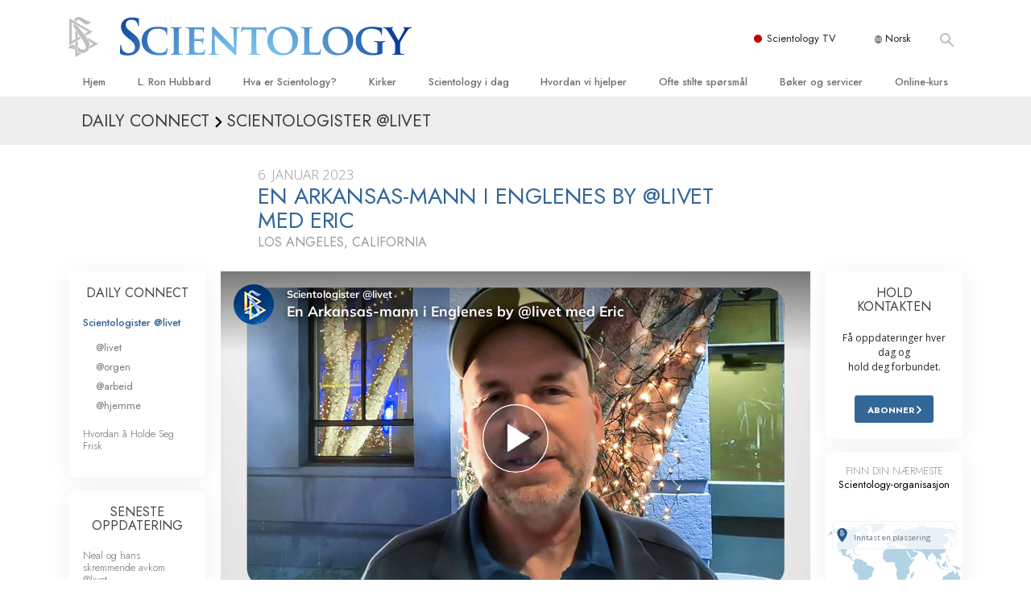

--- FILE ---
content_type: text/css; charset=utf-8
request_url: https://www.scientologi.no/scss/combined_application.scss?_=0113a
body_size: 160901
content:
.h1,.h2,.h3,.h4,.h5,.h6,h1,h2,h3,h4,h5,h6{line-height:1.1}body{font-family:open sans,sans-serif}[dir=rtl] body{text-align:right}h1,h2,h3,h4{margin-top:0;font-family:jost,Arial,Verdana,sans-serif;font-weight:400}h1{text-transform:uppercase}:lang(en) .editable-attr-Headline h1{margin-bottom:0}@media(min-width:992px){:lang(en) .editable-attr-Headline h1{margin-right:-35px}}h5,h6{font-size:1.275rem;font-family:jost,Arial,Verdana,sans-serif;font-weight:500}:lang(he) h5,:lang(he) h6{font-size:1.15rem}h5.pressrelease-sub{padding-top:.5rem}.page-title--wrapper{margin-top:2rem}.page-title--wrapper h1{margin-top:1rem}@media(min-width:768px){.page-title--wrapper h1{margin-top:0}}.h1,h1{color:#369;font-size:1.77rem;margin-top:0;letter-spacing:-.1px;font-weight:400}:lang(he) .h1,:lang(he) h1{font-size:1.55rem}.h1.title,h1.title{margin-bottom:0}.narconon-nepal-grand-opening-slideshow .h1.title,.templated-slider-build-2-1 .h1.title,.narconon-nepal-grand-opening-slideshow h1.title,.templated-slider-build-2-1 h1.title{margin-bottom:0!important}.h1.title p,h1.title p{margin-bottom:0}@media(min-width:768px){.h1,h1{line-height:1.9rem;font-size:1.75rem}:lang(he) .h1,:lang(he) h1{font-size:1.8rem}:lang(hu) .h1.title,:lang(hu) h1.title{font-size:1.65rem}}.editable-attr-Headline h1 h1.manual-placeholder{margin-bottom:0}.h2,h2{font-size:1.15rem;margin-top:.2rem;color:#707070;font-weight:400}:lang(zh) .h2 b,:lang(zh) h2 b{font-weight:700}@media(min-width:768px){.h2,h2{font-size:1.5rem}.h2.subtitle,h2.subtitle{font-size:1.3rem;margin-bottom:0}}.h3,h3{color:#707070;font-weight:400;font-size:1.15rem;margin-bottom:.5rem}.h3.subtitle,h3.subtitle{font-size:1.05rem;font-weight:300;margin-bottom:0;color:#999}@media(min-width:768px){.h3,h3{margin-bottom:1.5rem;font-size:1.3rem}}.h3.section-subtitle,h3.section-subtitle{margin-top:3rem;margin-bottom:1rem;text-align:center}.h3.section-title,h3.section-title{text-align:center}h3.campaign-color{margin-top:20px;margin-bottom:16px}.h4,h4{color:#4a4a4a;font-size:1.2rem;font-weight:700;line-height:1.3}.h5,h5{font-weight:700;color:#4a4a4a;font-size:1rem}.h6,h6{font-family:jost,sans-serif;font-weight:500;color:#4a4a4a;font-size:1rem}figcaption{font-family:jost,sans-serif;font-size:.92rem;color:#888;text-align:left;padding:10px 20px;background:#f4f4f4;font-size:14px;line-height:1.6;font-weight:400}.title__with-light-text .title-light{font-size:1.3rem;color:#707070;font-weight:300}:lang(fr) .path-beginning-services-scientology-life-improvement-courses .title__with-light-text .title-light,:lang(it) .path-beginning-services-scientology-life-improvement-courses .title__with-light-text .title-light{font-size:1.2rem}:lang(es) .path-beginning-services-scientology-life-improvement-courses .title__with-light-text .title-light{font-size:1.1rem}:lang(es) .path-beginning-services-scientology-life-improvement-courses h1.title__with-light-text{font-size:1.6rem}p{margin-bottom:10px}blockquote{font-family:jost,sans-serif;font-size:1.5rem;color:#666;padding:1rem calc(10% + 1rem) 1.5rem;text-align:center}blockquote .source{font-size:.8em;display:block;text-align:left;padding-left:40%;padding-top:.5em;text-indent:-1.15em;line-height:1.15em}:lang(en) blockquote .source:before{content:"— ";display:inline}.path-scientology-today-events blockquote{font-size:16px;font-family:open sans,sans-serif;padding:10px 20px;text-align:left;color:#212529}.path-scientology-today-events blockquote p{font-family:inherit;font-size:16px;padding:0}.path-scientology-today-events blockquote p:last-child{margin-bottom:0}.text-antialiased{-webkit-font-smoothing:antialiased;-moz-osx-font-smoothing:grayscale}.path-national-office h1{color:#276b44}*:lang(ja),*:lang(zh){font-style:normal!important}:lang(ja) i,:lang(ja) em,:lang(zh) i,:lang(zh) em{font-style:normal!important;font-weight:600}a.no-decoration{color:inherit;text-decoration:inherit}a.no-decoration:hover,a.no-decoration:focus,a.no-decoration:active{color:inherit;text-decoration:inherit}a:focus,a:hover{color:#23527c;text-decoration:underline}a:active,a:hover{outline:0}a{color:#337ab7;text-decoration:none;background-color:#0000}a.learn-more{font-size:.8125em;color:#c7c9cc}a.learn-more.highlighted{color:#337ab7}a.learn-more:after{content:"▶";font-size:.9em}.clearfix.clearboth{clear:both}.roman,.regular-font{font-style:normal}.front .home-header-wrapper{position:relative;background-size:cover;background-position:23%;font-family:jost,sans-serif;height:0!important;padding-bottom:calc(125% + 40px)}@media(min-width:415px){.front .home-header-wrapper{padding-bottom:450px}}@media(min-width:768px){.front .home-header-wrapper{padding-bottom:50%}}@media(min-width:992px){.front .home-header-wrapper{padding-bottom:50%}}.front .home-header-carousel.owl-carousel .owl-item{padding-bottom:375px}.front .home-header-carousel.owl-carousel .owl-item .slide-background{background-size:cover;background-position:23%;-webkit-transition-timing-function:cubic-bezier(0.23,1,0.32,1);-ms-transition-timing-function:cubic-bezier(0.23,1,0.32,1);-moz-transition-timing-function:cubic-bezier(0.23,1,0.32,1);-o-transition-timing-function:cubic-bezier(0.23,1,0.32,1);transition-timing-function:cubic-bezier(0.23,1,0.32,1)}.expirience-transformed .front .header-container{z-index:1000000000;position:relative}@media-breakpoint-only(sm){.front.header{min-height:480px}}.front article{margin-top:0}.front .home-header-wrapper .black-overlay__disabled .black-overlay{display:none}.front .home-header-wrapper .black-overlay{position:absolute;left:0;top:0;width:100%;height:100%;background-image:linear-gradient(to top,rgba(0,0,0,0.35) 0%,rgba(0,0,0,0.25) 40%,transparent 60%)}.front .home-header-wrapper .press-release-slide .black-overlay{background-image:linear-gradient(to bottom,rgba(0,0,0,0.25) 0%,rgba(0,0,0,0.15) 25%,transparent 50%,transparent 60%,rgba(0,0,0,0.15) 80%,rgba(0,0,0,0.35) 100%)}.front .wis-block-wrapper{-webkit-display:flex;-ms-display:flex;-moz-display:flex;-o-display:flex;display:flex;-webkit-flex-direction:column;-ms-flex-direction:column;-moz-flex-direction:column;-o-flex-direction:column;flex-direction:column;-webkit-justify-content:center;-ms-justify-content:center;-moz-justify-content:center;-o-justify-content:center;justify-content:center;-webkit-transition:transform .25s ease-in-out;-ms-transition:transform .25s ease-in-out;-moz-transition:transform .25s ease-in-out;-o-transition:transform .25s ease-in-out;transition:transform .25s ease-in-out;background:#dce3eb;background:#dce3ebf2;border-radius:5px;text-align:center;margin-top:20px;color:#fff;font-family:jost,sans-serif;-webkit-box-shadow:0 2px 14px 0 #265b8980;-moz-box-shadow:0 2px 14px 0 #265b8980;box-shadow:0 2px 14px 0 #265b8980;position:relative;z-index:10002;-webkit-font-smoothing:antialiased;-moz-osx-font-smoothing:grayscale;overflow:hidden}@media(min-width:768px){.front .wis-block-wrapper{margin-top:-43px}}.front .wis-block-wrapper.transformed{-webkit-transform:translateY(-50px);-ms-transform:translateY(-50px);-moz-transform:translateY(-50px);-o-transform:translateY(-50px);transform:translateY(-50px);background-color:#3c71b6}@media(min-width:992px){.front .wis-block-wrapper.transformed{-webkit-transform:translateY(-100px);-ms-transform:translateY(-100px);-moz-transform:translateY(-100px);-o-transform:translateY(-100px);transform:translateY(-100px)}}.front .wis-block-wrapper h2{font-size:1.3rem;margin:0;color:#369;font-weight:700;-webkit-font-smoothing:initial;-moz-osx-font-smoothing:initial}@media(min-width:768px)and (max-width:991px){.front .wis-block-wrapper h2{font-size:1.1rem}:lang(ru) .front .wis-block-wrapper h2{font-size:1.1rem}}.front .wis-block-wrapper h2.wis-block-title--curiuos{font-size:35px;margin-top:6px}@media(min-width:768px){.front .wis-block-wrapper h2.wis-block-title--curiuos{font-size:25px}}@media(min-width:992px){.front .wis-block-wrapper h2.wis-block-title--curiuos{font-size:30px}}.front .wis-block-wrapper h2.wis-block-title--wide-open{font-size:19px;line-height:1.1;margin-bottom:10px}@media(min-width:768px){.front .wis-block-wrapper h2.wis-block-title--wide-open{font-size:12px}}@media(min-width:992px){.front .wis-block-wrapper h2.wis-block-title--wide-open{font-size:17px}}.front .wis-top-bg{padding:.8rem .5rem 0}@media(min-width:768px)and (max-width:991px){.front .wis-top-bg{padding-top:.3rem}}.front .wis-top-bg__with-episode{padding-top:2.3rem}.front .wis-block-title .smaller{display:block;font-size:1.2rem;line-height:1rem}@media(min-width:768px)and (max-width:991px){.front .wis-block-title .smaller{font-size:1rem}:lang(ru) .front .wis-block-title .smaller{font-size:.8rem}}.front .home-banner-text-wrapper{-webkit-touch-callout:none;-webkit-user-select:none;-khtml-user-select:none;-moz-user-select:none;-ms-user-select:none;user-select:none;font-family:jost,Arial,Verdana,sans-serif;text-align:center;width:100%;position:absolute;z-index:10;line-height:1.2;bottom:20px}@media(min-width:768px){.front .home-banner-text-wrapper{padding-left:calc((100vw - 735px)/2 + 23px);padding-right:calc((100vw - 1240px)/2 + 513px)}}@media(min-width:992px){.front .home-banner-text-wrapper{padding-left:calc((100vw - 960px)/2 + 35px);padding-right:calc((100vw - 1210px)/2 + 420px)}}@media(min-width:1200px){.front .home-banner-text-wrapper{padding-left:calc((100vw - 1182px)/2 + 53px);padding-right:calc((100vw - 1260px)/2 + 420px)}}@media(min-width:1366px){.front .home-banner-text-wrapper{padding-left:calc((100vw - 1366px)/2 + 148px);padding-right:calc((100vw - 1366px)/2 + 475px)}}@media(min-width:768px){.front .home-banner-text-wrapper{top:21%;bottom:-23px}}@media(min-width:992px){.front .home-banner-text-wrapper{top:28%}}@media(min-width:1200px){.front .home-banner-text-wrapper{top:22%}.front .home-banner-text-wrapper.home-banner-text-wrapper__daily-video-image{top:28%}}@media(min-width:1366px){.front .home-banner-text-wrapper{top:23%}.front .home-banner-text-wrapper.home-banner-text-wrapper__daily-video{top:20.5%}.front .home-banner-text-wrapper.home-banner-text-wrapper__daily-video-image{top:28.5%}}[dir=rtl] .front .home-banner-text-wrapper{direction:rtl;display:block}@media(max-width:767px){.front .home-banner-text-wrapper__video{-webkit-transform:translateY(-50%);-ms-transform:translateY(-50%);-moz-transform:translateY(-50%);-o-transform:translateY(-50%);transform:translateY(-50%);top:45%;padding:0 20px}}@media(max-width:425px){.front .home-banner-text-wrapper__video{top:48%}}.front .button--more-info.button__new2{background:#fff;color:#369}.front .button--more-info.button__new2:hover{color:#fff;background-color:#264d73}@media(max-width:991px){.front .button--more-info.button__new2{padding:11px 22px}}@media(min-width:1366px){.front .home-banner-text-wrapper__left-aligned{padding-left:calc((100vw - 1366px)/2 + 50px)}.front .home-banner-text-wrapper__left-aligned .home-banner-text{text-align:left}}.front .home-banner-text{-webkit-transition:all .1s;-ms-transition:all .1s;-moz-transition:all .1s;-o-transition:all .1s;transition:all .1s;max-width:720px;color:#fff;font-size:1.25rem;line-height:29px;margin:0 auto;text-shadow:0 2px 6px #000;position:relative}@media(min-width:576px){.front .home-banner-text{max-width:440px}}@media(min-width:768px){.front .home-banner-text{padding:0 2.5rem;font-size:1.35rem;line-height:1.2}}@media(min-width:992px){.front .home-banner-text{line-height:34px;max-width:330px}}.front .home-banner-text.new-premiering-episode{max-width:initial;height:auto;max-width:initial}@media(min-width:576px){.front .home-banner-text.new-premiering-episode{max-width:368px}}@media(min-width:768px){.front .home-banner-text.new-premiering-episode{max-width:initial}}@media(min-width:992px){.front .home-banner-text.new-premiering-episode{max-width:420px}}@media(min-width:1100px){.front .home-banner-text.new-premiering-episode{max-width:480px}}@media(min-width:1200px){.front .home-banner-text.new-premiering-episode{max-width:580px}}@media(min-width:1280px){.front .home-banner-text.new-premiering-episode{max-width:620px}}@media(min-width:1366px){.front .home-banner-text.new-premiering-episode{max-width:700px}}@media(max-width:565px){.front .home-banner-text.new-premiering-episode{max-width:440px}}@media(min-width:576px){.front .home-banner-text.new-premiering-episode.new-premiering-episode__no-title{max-width:420px}}@media(min-width:992px){.front .home-banner-text.new-premiering-episode.new-premiering-episode__no-title{max-width:480px}}@media(min-width:1200px){.front .home-banner-text.new-premiering-episode.new-premiering-episode__no-title{max-width:660px}}@media(min-width:1280px){.front .home-banner-text.new-premiering-episode.new-premiering-episode__no-title{max-width:720px}}@media(min-width:1366px){.front .home-banner-text.new-premiering-episode.new-premiering-episode__no-title{max-width:743px}}@media(max-width:565px){.front .home-banner-text.new-premiering-episode.new-premiering-episode__no-title{max-width:440px}}@media(min-width:576px){.front .home-banner-text.new-premiering-episode-clickable{height:200px}}@media(min-width:768px){.front .home-banner-text.new-premiering-episode-clickable{height:250px}}@media(min-width:992px){.front .home-banner-text.new-premiering-episode-clickable{height:405px}}@media(min-width:768px){.front .home-banner-text-wrapper__daily-video-image .new-premiering-episode{max-width:368px}}@media(min-width:992px){.front .home-banner-text-wrapper__daily-video-image .new-premiering-episode{max-width:450px}}@media(min-width:1200px){.front .home-banner-text-wrapper__daily-video-image .new-premiering-episode{max-width:520px}}.front .home-banner-text__link{position:relative;display:block}.front .home-banner-text__link:before{background:#fff;height:2px}.front .home-watch-tour-wrapper{-webkit-touch-callout:none;-webkit-user-select:none;-khtml-user-select:none;-moz-user-select:none;-ms-user-select:none;user-select:none;position:absolute;bottom:60px;width:100%;z-index:100}@media(min-width:768px){.front .home-watch-tour-wrapper{bottom:7.3%}}@media(min-width:992px){.front .home-watch-tour-wrapper{bottom:18%}}:lang(es) .front .home-watch-tour-wrapper .button--more-info{font-size:1rem}@media(min-width:415px)and (max-width:767px){.front .home-watch-tour-wrapper__watch{display:block}}.front .home-watch-tour-text{-webkit-transition:all .1s;-ms-transition:all .1s;-moz-transition:all .1s;-o-transition:all .1s;transition:all .1s;color:#fff;text-align:center;text-shadow:0 2px 6px #24507b;z-index:10}@media(min-width:768px){.front .home-watch-tour-text{padding-left:calc((100vw - 735px)/2 + 23px);padding-right:calc((100vw - 1240px)/2 + 513px)}}@media(min-width:992px){.front .home-watch-tour-text{padding-left:calc((100vw - 960px)/2 + 35px);padding-right:calc((100vw - 1210px)/2 + 420px)}}@media(min-width:1200px){.front .home-watch-tour-text{padding-left:calc((100vw - 1182px)/2 + 53px);padding-right:calc((100vw - 1260px)/2 + 420px)}}@media(min-width:1366px){.front .home-watch-tour-text{padding-left:calc((100vw - 1366px)/2 + 148px);padding-right:calc((100vw - 1366px)/2 + 475px)}}@media(min-width:1366px){.front .home-watch-tour-text{padding-left:calc((100vw - 1366px)/2 + 148px);padding-right:calc((100vw - 1366px)/2 + 475px)}}.front .play-button-icon{max-width:30px;display:inline-block!important}.front .home-header-dots-wrapper{position:absolute;width:100%;bottom:18%;z-index:2;height:20px;-webkit-display:flex;-ms-display:flex;-moz-display:flex;-o-display:flex;display:flex;-webkit-justify-content:center;-ms-justify-content:center;-moz-justify-content:center;-o-justify-content:center;justify-content:center}.front .home-header-carousel .carousel-custom-dots.autoplaying .owl-dot .progress{opacity:.7;transform:scaleX(0)}.front .home-header-carousel .carousel-custom-dots li.owl-dot.active .progress{opacity:1;transform:scaleX(1)}.front .carousel-custom-dots{padding-left:0}@media(min-width:768px){.front .carousel-custom-dots{margin-right:20%}}.front .carousel-custom-dots li.owl-dot{display:inline-block;position:relative;overflow:hidden;max-width:50px;height:4px}@media(min-width:768px){.front .carousel-custom-dots li.owl-dot{height:5px;max-width:20%;min-width:75px}}.front .carousel-custom-dots li.owl-dot .bar{width:42px;height:5px;background:#fff9;-webkit-transition:all .5s;-ms-transition:all .5s;-moz-transition:all .5s;-o-transition:all .5s;transition:all .5s}@media(min-width:576px){.front .carousel-custom-dots li.owl-dot .bar{width:68px}}@media(max-width:991px){.front .carousel-custom-dots li.owl-dot .bar{right:-67px}}.front .carousel-custom-dots li.owl-dot.active-bar .bar{background:#fff}.front .carousel-custom-dots li.owl-dot .progress{transform:scaleX(0);position:absolute;z-index:110;left:-1px;top:0;width:105%;-webkit-transform-origin:left;transform-origin:left;height:5px;background:#fff;transition:.5s opacity}.front .wis-wrapper{-webkit-display:flex;-ms-display:flex;-moz-display:flex;-o-display:flex;display:flex;-webkit-align-items:center;-ms-align-items:center;-moz-align-items:center;-o-align-items:center;align-items:center;position:absolute;z-index:100;top:0;bottom:0;width:100%}@media(min-width:768px){.front .wis-wrapper{padding-top:55px}}@media(min-width:992px){.front .wis-wrapper{padding-top:181px}}@media(min-width:1200px){.front .wis-wrapper{padding-top:170px}}.front .home-header-wrapper:hover .background-video--playing__hidden{visibility:visible;opacity:1}.front .home-header-carousel .owl-item.animation-right{-webkit-animation-direction:reverse;animation-direction:reverse}.front .home-header-carousel.owl-carousel .owl-animated-in.animation-left{z-index:10}.front .home-header-carousel.owl-carousel .owl-animated-out.animation-right{z-index:10}.front .home-header-carousel .owl-item.active{z-index:100}.front .owl-item.active{z-index:0}.front .arrows-wrapper{position:absolute;z-index:100;top:27%;pointer-events:none;left:18px;right:18px}@media(min-width:768px){.front .arrows-wrapper{-webkit-display:flex;-ms-display:flex;-moz-display:flex;-o-display:flex;display:flex;-webkit-justify-content:space-between;-ms-justify-content:space-between;-moz-justify-content:space-between;-o-justify-content:space-between;justify-content:space-between}}@media(min-width:992px)and (max-width:1199px){.front .arrows-wrapper{position:relative;padding-right:2.8rem}}.front .left-arrow,.front .right-arrow{-webkit-transition:transform .25s ease-out;-ms-transition:transform .25s ease-out;-moz-transition:transform .25s ease-out;-o-transition:transform .25s ease-out;transition:transform .25s ease-out;pointer-events:all;padding:15px}.front .arrows-wrapper arrow{position:relative;opacity:1}.front .arrows-wrapper .right-arrow{float:right;cursor:pointer}.front .arrows-wrapper .right-arrow arrow{-webkit-transform:rotate(0deg);-ms-transform:rotate(0deg);-moz-transform:rotate(0deg);-o-transform:rotate(0deg);transform:rotate(0deg)}.front .arrows-wrapper .left-arrow{float:left;cursor:pointer}.front .arrows-wrapper .right-arrow arrow{background-position:50% 100%}.front .wis-column{-webkit-transition:.25s all ease-out;-ms-transition:.25s all ease-out;-moz-transition:.25s all ease-out;-o-transition:.25s all ease-out;transition:.25s all ease-out;position:absolute;right:0;top:-200px}@media(min-width:768px){.front .wis-column{top:-187px}}@media(min-width:992px){.front .wis-column{top:-210px}}@media(min-width:1200px){.front .wis-column{top:-255px}}[dir=rtl] .front .wis-column{direction:rtl}.front .wis-column.transformed{margin-left:0;max-width:100%;flex:none}.front .form-section{display:none}.front .form-section.active{display:block}@media(min-width:768px){.front .arrows-wrapper{top:-40%}.front .home-header-carousel.owl-carousel .owl-item{height:425px}.front .wis-block-wrapper{margin-top:11px}.front .home-banner-text-wrapper__center{left:0;top:0;bottom:0;right:0}.front .home-banner-text{max-width:none}.front .wis-block-wrapper h2{line-height:1.2em}.front .home-header-dots-wrapper{bottom:-20px}.front .carousel-custom-dots li.owl-dot{margin-right:2px}.front .carousel-custom-dots li.owl-dot:hover{cursor:pointer}.front .carousel-custom-dots li.owl-dot .bar{width:85px}.front .home-watch-tour-wrapper{bottom:6.3%}.front #shell #header_container{margin-bottom:0}}.front .wis-block-wrapper h2.wis-block-title--locator{line-height:1.8;margin-top:10px;margin-bottom:10px}@media(min-width:992px){.front .wis-block-wrapper{margin-top:0}.front .home-header-dots-wrapper{bottom:4%}.front .home-banner-text{font-size:24px}.front .home-watch-tour-text{font-size:22px}.front .home-watch-tour-wrapper{bottom:7%}.front .wis-block-wrapper h2{font-size:23px;line-height:1.2em}.front .wis-block-wrapper h2.wis-block-title--locator{font-size:19px}.front .home-header-carousel.owl-carousel .owl-item{width:100%}.front .home-header-carousel.owl-carousel .owl-item{padding-bottom:480px;width:1366px}.front .arrow-wrapper{left:34px;right:34px}}@media(min-width:1200px){.front .home-banner-text .wis-block-wrapper h2{line-height:28px}.front .home-header-carousel.owl-carousel .owl-item{background-size:110%}.front .arrows-wrapper{top:-83px;left:50px;right:50px}.front .arrows-wrapper.background-video--playing__hidden{top:-30px}}@media(min-width:1250px){.front .home-watch-tour-wrapper{bottom:40px}}@media(min-width:1366px){.front .arrows-wrapper{top:-70px}.front .home-watch-tour-wrapper{bottom:5.8%}}.front .slide-background{position:absolute;left:0;top:0;width:100%;height:100%}@media(min-width:768px)and (max-width:991px){.front .slide-background{background-position:50%}}@media(min-width:1366px){.front .slide-background{max-width:1366px;left:calc((100vw - 1366px)/2)}}.front .questionnaire-overlay{position:fixed;width:100%;height:100%;left:0;top:0;background:#00000080;z-index:1001;opacity:0;-webkit-display:flex;-ms-display:flex;-moz-display:flex;-o-display:flex;display:flex;-webkit-justify-content:center;-ms-justify-content:center;-moz-justify-content:center;-o-justify-content:center;justify-content:center;-webkit-align-content:center;-ms-align-content:center;-moz-align-content:center;-o-align-content:center;align-content:center}.front .questionnaire-overlay.hidden{display:none}.front .questionnaire-wrapper{display:none;opacity:0;position:relative;color:#fff;text-align:center;z-index:10002;background:#3c71b6;-webkit-align-self:center;-ms-align-self:center;-moz-align-self:center;-o-align-self:center;align-self:center}@media(max-width:767px){.front .questionnaire-wrapper{padding:0 1rem}}@media(min-width:768px){.front .questionnaire-wrapper{padding:.5rem 3.4rem}}.front h2.questionnaire-title{color:#fff;margin-top:1rem}.front .questionnaire-subtitle{font-size:1rem;margin-bottom:1.3rem}@media(min-width:768px){.front .questionnaire-subtitle{font-size:1.6rem}}.front .choice-item::before{content:"";display:inline-block;-moz-border-radius:50px/50px;-webkit-border-radius:50px 50px;border-radius:50px/50px;border:solid 2px #99c1da;width:16px;height:16px;margin-right:.3rem;position:absolute;top:5px;left:0}.front .choice-item::after{content:"";display:inline-block;-moz-border-radius:50px/50px;-webkit-border-radius:50px 50px;border-radius:50px/50px;border:solid 5px #fff;width:7px;height:7px;position:absolute;left:3px;top:8px;opacity:0;transition:opacity .25s ease-in-out}.front .choice-item:hover::after{opacity:1}.front a .choice-item{color:#fff;position:relative}.front .questionnaire-list{text-align:left;list-style:none;padding:0}@media(min-width:768px){.front .questionnaire-list{padding-left:40px;padding-bottom:.6rem}}.front li.choice-item{font-size:1.1rem;margin-top:.7rem;position:relative;cursor:pointer;padding-left:23px}.front .questionnaire-close-button{position:absolute;top:.8rem;right:1rem;font-weight:700;cursor:pointer;opacity:0}.front .progress-text{position:absolute;top:-20px;font-size:.8rem;padding-left:5px}.front .no-pointers{pointer-events:none}.front .wis-block-wrapper{pointer-events:all}.front #autocomplete{width:18rem;height:2.7rem;padding-left:1rem}.front .home-news-carousel-row .swiper-pagination{position:relative;margin-top:1rem}.front .latetest-news-image{text-align:center}.front .news-carousel figure{margin-top:.5rem}.front .news-carousel .swiper-slide h4{font-size:1rem;line-height:1.35rem;padding:0 1rem;color:#292b2c;-webkit-font-smoothing:antialiased;-moz-osx-font-smoothing:grayscale;-webkit-transform:translateZ(0);-ms-transform:translateZ(0);-moz-transform:translateZ(0);-o-transform:translateZ(0);transform:translateZ(0)}@media(min-width:576px){.front .news-carousel .swiper-slide h4{padding:0 .5rem}}.front a.underline-decoration{color:inherit;position:relative}.front a.underline-decoration:hover,.front a.underline-decoration:focus{text-decoration:none!important}.front a.underline-decoration:before{-webkit-transition:all .5s cubic-bezier(.694,.048,.335,1);-ms-transition:all .5s cubic-bezier(.694,.048,.335,1);-moz-transition:all .5s cubic-bezier(.694,.048,.335,1);-o-transition:all .5s cubic-bezier(.694,.048,.335,1);transition:all .5s cubic-bezier(.694,.048,.335,1);background-color:#fff;content:" ";position:absolute;bottom:-2px;right:0;left:auto;width:0;height:2px;z-index:2}.front a.underline-decoration:focus:before,.front a.underline-decoration:hover:before{width:100%;left:0;color:inherit}.front .home-header-wrapper{z-index:1;height:700px}@media(min-width:992px){.front .home-header-wrapper{height:0!important;padding-bottom:50%}}@media(min-width:1366px){.front .home-header-wrapper{padding-bottom:683px}}[dir=rtl] .front .home-header-wrapper{direction:ltr}.front .home-news-carousel-wrapper{border-top:1px solid #f1f1f1;border-bottom:1px solid #f1f1f1}.front .scn-block{-webkit-transition:all .25s;-ms-transition:all .25s;-moz-transition:all .25s;-o-transition:all .25s;transition:all .25s;border-bottom:3px solid #0000;overflow:hidden}.front .scn-block:hover{border-bottom:3px solid #369}.front .scn-block:hover:before{opacity:1;-webkit-transform:translateY(0%) translateZ(0);-ms-transform:translateY(0%) translateZ(0);-moz-transform:translateY(0%) translateZ(0);-o-transform:translateY(0%) translateZ(0);transform:translateY(0%) translateZ(0)}.front .scn-block:before{-webkit-transition:all .5s;-ms-transition:all .5s;-moz-transition:all .5s;-o-transition:all .5s;transition:all .5s;-webkit-transform:translateY(100%) translateZ(0);-ms-transform:translateY(100%) translateZ(0);-moz-transform:translateY(100%) translateZ(0);-o-transform:translateY(100%) translateZ(0);transform:translateY(100%) translateZ(0);content:" ";position:absolute;top:0;left:0;width:100%;height:100%;z-index:-1;opacity:1;background:-webkit-linear-gradient(top,rgba(0,0,0,0.02) 0,rgba(0,0,0,0.07) 100%);background:-ms-linear-gradient(top,rgba(0,0,0,0.02) 0,rgba(0,0,0,0.07) 100%);background:-o-linear-gradient(top,rgba(0,0,0,0.02) 0,rgba(0,0,0,0.07) 100%);background:linear-gradient(to bottom,rgba(0,0,0,0.02) 0,rgba(0,0,0,0.07) 100%)}.front .button-wrapper{-webkit-display:flex;-ms-display:flex;-moz-display:flex;-o-display:flex;display:flex}.front .start-here-btn{-webkit-transition:all .25s;-ms-transition:all .25s;-moz-transition:all .25s;-o-transition:all .25s;transition:all .25s;-webkit-box-shadow:0 0 5px -2px #000000bf;-ms-box-shadow:0 0 5px -2px #000000bf;-moz-box-shadow:0 0 5px -2px #000000bf;-o-box-shadow:0 0 5px -2px #000000bf;box-shadow:0 0 5px -2px #000000bf;border-radius:4px;background:#369;margin:.2rem auto 1.1rem;font-weight:500;border:2px solid #369;cursor:pointer;max-width:91%;padding-top:5px;padding-bottom:5px;padding-left:1rem;padding-right:1rem;font-size:1.2rem}@media(min-width:576px){.front .start-here-btn{font-size:.8rem}}@media(min-width:992px){.front .start-here-btn{font-size:1rem;padding:5px 16px}}@media(min-width:1200px){.front .start-here-btn{font-size:22px}:lang(de) .front .start-here-btn,:lang(he) .front .start-here-btn,:lang(el) .front .start-here-btn,:lang(pt) .front .start-here-btn,:lang(hu) .front .start-here-btn{font-size:19px}}.front .start-here-btn:hover{-webkit-transition:all .5s;-ms-transition:all .5s;-moz-transition:all .5s;-o-transition:all .5s;transition:all .5s;-webkit-box-shadow:none;-ms-box-shadow:none;-moz-box-shadow:none;-o-box-shadow:none;box-shadow:none;background:#0000;color:#369;border-color:#369}.front .home-grey-block{background:#f0f0f0;padding:1rem;margin:0 auto;max-width:900px}.front .image-left{display:block;float:none;margin:0 auto 1rem}@media(min-width:768px){.front .image-left{float:left;margin-right:30px}}.front .lrh-image-left{display:block;float:none;margin:0 auto 1rem}@media(min-width:992px){.front .lrh-image-left{float:left;margin-right:30px;max-width:174px}}.front .home-grey-block.with-column-wrapper{padding-left:0}.front .tv-video{background:#000;width:100%;display:block;max-width:100%;margin:0 auto;height:0;padding-bottom:56.25%;background-size:cover;background-image:url(/FURL/imagecache/cropfit@w=331@cr=256,140,1490,838@qa=85/data/www.scientology.tv/Wallpaper-1920x10803_no_NO.jpg?k=WnFZUFssZf)}@media(min-width:992px){.front .tv-video{background-image:url(/FURL/imagecache/cropfit@w=600@cr=256,140,1490,838@qa=85/data/www.scientology.tv/Wallpaper-1920x10803_no_NO.jpg?k=tOProH8HB4)}}.front .tv-video .vjs-loading-spinner{display:none!important}.front .tv-video video{width:100%}@media(min-width:576px){.front .tv-video{margin:0;width:100%}.front .tv-video video{width:100%}}.front .home-scn-tv-block{position:relative;height:auto;background:#6887a6;background-image:url(/FURL/imagecache/cropfit@h=400/data/www.scientology.tv/scientology-network-background_no_NO.jpg?k=rlz4HzHf6E);background-size:cover;background-position:50%;border-top-left-radius:4px;border-top-right-radius:4px}.front .home-scn-tv-block h2{color:#fff!important}.front .home-scn-tv-block .vjs-error-display{display:none!important}.front .scn-tv--title{color:#fff;padding-top:.5rem;padding-bottom:.5rem;margin-top:0;margin-bottom:0;line-height:1.2em;background-image:url(/FURL/imagecache/cropfit@w=331/data/www.scientology.tv/scientology-network-background_no_NO.jpg?k=w6oU35L_Am);background-position:50% 100%;background-size:cover;font-weight:500}@media(min-width:414px){.front .scn-tv--title{font-size:1.2rem}}@media(min-width:768px){.front .scn-tv--title{font-size:.9rem}}@media(min-width:1200px){.front .scn-tv--title{font-size:1.1rem}}.front .scn-tv--title.org-title{padding-top:.4rem;padding-bottom:.4rem}.home-slide--images{position:absolute;top:0;right:0;bottom:0;left:0;-webkit-display:flex;-ms-display:flex;-moz-display:flex;-o-display:flex;display:flex;-webkit-justify-content:center;-ms-justify-content:center;-moz-justify-content:center;-o-justify-content:center;justify-content:center}.home-slide--image-blur{position:absolute;top:0;right:0;bottom:0;left:0;z-index:-1;max-width:none;width:100%;height:100%;object-fit:cover}@media(min-width:768px){.home-slide--image__mobile{display:none}}.home-slide--image__desktop{display:none;object-fit:cover;max-width:1366px}@media(min-width:768px){.home-slide--image__desktop{display:block}}.new-premiering-episode.new-premiering-episode__black{background:#000}.scn-tv-inline-bar{-webkit-display:flex;-ms-display:flex;-moz-display:flex;-o-display:flex;display:flex;-webkit-justify-content:space-between;-ms-justify-content:space-between;-moz-justify-content:space-between;-o-justify-content:space-between;justify-content:space-between}.scn-tv-inline-bar--item{-webkit-flex:0 0 50%;-ms-flex:0 0 50%;-moz-flex:0 0 50%;-o-flex:0 0 50%;flex:0 0 50%;-webkit-transition:all 1s ease-out;-ms-transition:all 1s ease-out;-moz-transition:all 1s ease-out;-o-transition:all 1s ease-out;transition:all 1s ease-out;position:relative;max-width:50%;font-size:.8rem;text-align:center;border:2px solid #265b89;padding:1px;cursor:pointer;-webkit-touch-callout:none;-webkit-user-select:none;-khtml-user-select:none;-moz-user-select:none;-ms-user-select:none;user-select:none}.scn-tv-inline-bar--item:not(.scn-tv-inline-bar--item__active):hover:after{-webkit-transform:scaleX(1);-ms-transform:scaleX(1);-moz-transform:scaleX(1);-o-transform:scaleX(1);transform:scaleX(1)}.scn-tv-inline-bar--item:after{-webkit-transition:all .15s ease-out;-ms-transition:all .15s ease-out;-moz-transition:all .15s ease-out;-o-transition:all .15s ease-out;transition:all .15s ease-out;-webkit-transform:scaleX(0);-ms-transform:scaleX(0);-moz-transform:scaleX(0);-o-transform:scaleX(0);transform:scaleX(0);content:" ";position:absolute;bottom:0;left:0;right:0;height:2px;background:#fff}.scn-tv-inline-bar--item__active{background:#265b89}.play-button-overlay{position:relative;display:block;text-align:center}div.play-button-overlay__sidebar:before{background-size:50px}.play-button-overlay__sidebar img{margin-bottom:0!important}.scn-block:hover .play-button-overlay:before{opacity:1}.play-button-overlay:before{-webkit-transition:all .25s ease-out;-ms-transition:all .25s ease-out;-moz-transition:all .25s ease-out;-o-transition:all .25s ease-out;transition:all .25s ease-out;content:"";background:url(/images/play-button.svg) 50% no-repeat;background-size:80px;position:absolute;top:0;bottom:0;left:0;right:0;z-index:1}@media(min-width:768px){.play-button-overlay:before{opacity:.7}}.play-button-overlay--highlight:hover .play-button-overlay:before{opacity:1}.play-button-overlay--highlight:hover:before{opacity:1}.wis-home-block-wrapper{padding:1rem 0;background:#fff}.home-page-block,.wis-home-block{margin:0 auto;max-width:900px}@media(min-width:768px){.home-banner-text-wrapper .home-banner-text{text-align:center}}a.learn-more{margin-top:20px}.home-header-wrapper{overflow:hidden}.home-header-wrapper .home-slide{padding-bottom:calc(125% + 40px);overflow:hidden}.home-header-wrapper .home-slide .vjs-error-display{display:none}@media(min-width:415px){.home-header-wrapper .home-slide{padding-bottom:450px}}@media(min-width:768px){.home-header-wrapper .home-slide{padding-bottom:50%}}@media(min-width:992px){.home-header-wrapper .home-slide{padding-bottom:50%}}@media(min-width:1366px){.home-header-wrapper .home-slide{padding-bottom:683px}}.home-header-wrapper .home-slide:hover .button--more-info.draw-border.button__white{border-color:#fff}.home-header-wrapper .slide-background{background-size:cover}.home-header-wrapper .button--more-info.draw-border.button__white{border:2px solid #ffffff80;border-radius:100px}.home-header-wrapper .button--more-info.draw-border.button__white:before,.home-header-wrapper .button--more-info.draw-border.button__white:after{display:none}[dir=rtl] .home-header-wrapper .button--more-info.draw-border.button__white{direction:rtl}@media(min-width:500px){.slide-background-mobile{padding-bottom:350px;display:none}}.slide-background-desktop{display:none}@media(min-width:500px){.slide-background-desktop{padding-bottom:350px;display:block}}.just-announced--image{-webkit-flex:0 0 104px;-ms-flex:0 0 104px;-moz-flex:0 0 104px;-o-flex:0 0 104px;flex:0 0 104px}.video-slider-block:after{content:" ";background:#369;opacity:.5;position:absolute;top:0;left:0;right:0;bottom:0;z-index:0}.video-slider-block:before{-webkit-filter:blur(50px) saturate(1) brightness(0.57) contrast(1.98);-ms-filter:blur(50px) saturate(1) brightness(0.57) contrast(1.98);-moz-filter:blur(50px) saturate(1) brightness(0.57) contrast(1.98);-o-filter:blur(50px) saturate(1) brightness(0.57) contrast(1.98);filter:blur(50px) saturate(1) brightness(0.57) contrast(1.98);-webkit-transform:scale(1.3);-ms-transform:scale(1.3);-moz-transform:scale(1.3);-o-transform:scale(1.3);transform:scale(1.3);content:" ";background-image:url(/FURL/imagecache/cropfit@w=800@qa=85/data/www.scientology.org/files/parts-of-man_no_NO.jpg?k=LjmwhSCFa4);background-repeat:no-repeat;background-size:cover;position:absolute;top:0;left:0;right:0;bottom:0;z-index:-1}.play-button-with-caption{max-width:800px;margin:0 auto;position:relative}.play-button-with-caption:before{content:" ";position:absolute;top:0;bottom:0;left:0;right:0;background:#0000004d}.video-slider-related-from-scnnetwork{margin-top:1rem;position:relative;z-index:2;color:#fff;-webkit-font-smoothing:antialiased;-moz-osx-font-smoothing:grayscale}.landmark-events-slider .swiper-slide{overflow:hidden}.slide--caption_centered{display:none;font-family:jost,sans-serif;font-size:1.25rem;font-weight:400;max-width:420px;margin:0 auto}@media(min-width:768px){.slide--caption_centered{display:block}}.slide--caption-wrapper_centered{-webkit-display:flex;-ms-display:flex;-moz-display:flex;-o-display:flex;display:flex;-webkit-flex-direction:column;-ms-flex-direction:column;-moz-flex-direction:column;-o-flex-direction:column;flex-direction:column;-webkit-justify-content:center;-ms-justify-content:center;-moz-justify-content:center;-o-justify-content:center;justify-content:center;position:relative;position:absolute;top:0;left:0;right:0;color:#fff;font-family:jost,sans-serif;bottom:0;background:#00000080;text-align:center;-webkit-font-smoothing:antialiased;-moz-osx-font-smoothing:grayscale}.slide--caption-wrapper_centered .play-button-image{display:block;width:105px;margin:0 auto}.landmark-slide{max-width:1366px;margin:0 auto}.slide--title_centered{font-family:jost,sans-serif;font-size:.95rem}@media(min-width:576px){.slide--title_centered{font-size:1.25rem}}.slide--title__org-mas{position:absolute;left:2rem;bottom:1rem}.campaign-image{display:block;margin:0 auto 1rem;max-width:300px;position:absolute;left:calc(50% - 150px)}.campaign-image.wis-image{opacity:.5}@media(min-width:768px){.campaign-image{position:relative;left:auto;width:283px;float:left;margin-left:0;margin-right:5px;margin-top:-40px}}.home-block__org-site{-webkit-display:flex;-ms-display:flex;-moz-display:flex;-o-display:flex;display:flex;-webkit-flex-direction:column;-ms-flex-direction:column;-moz-flex-direction:column;-o-flex-direction:column;flex-direction:column}.home-block__org-site-link{-webkit-flex:2;-ms-flex:2;-moz-flex:2;-o-flex:2;flex:2;-webkit-display:flex;-ms-display:flex;-moz-display:flex;-o-display:flex;display:flex;-webkit-flex-direction:column;-ms-flex-direction:column;-moz-flex-direction:column;-o-flex-direction:column;flex-direction:column;-webkit-justify-content:flex-end;-ms-justify-content:flex-end;-moz-justify-content:flex-end;-o-justify-content:flex-end;justify-content:flex-end;text-transform:uppercase}arrow{-webkit-transform:rotate(180deg);-ms-transform:rotate(180deg);-moz-transform:rotate(180deg);-o-transform:rotate(180deg);transform:rotate(180deg);-webkit-transition:opacity .25s ease-in-out;-ms-transition:opacity .25s ease-in-out;-moz-transition:opacity .25s ease-in-out;-o-transition:opacity .25s ease-in-out;transition:opacity .25s ease-in-out;display:block;background:url(/images/arrow-right-white.svg);background-repeat:no-repeat;left:0;width:20px;height:40px;opacity:0}arrow:focus{outline:none}@media(min-width:768px){arrow{width:26px}}.video-slider-related-from-scnnetwork .arrow-holder,.arrow-holder{-webkit-display:flex;-ms-display:flex;-moz-display:flex;-o-display:flex;display:flex;-webkit-justify-content:space-between;-ms-justify-content:space-between;-moz-justify-content:space-between;-o-justify-content:space-between;justify-content:space-between;position:absolute;top:0;left:0;height:100%;width:100%}.video-slider-related-from-scnnetwork .arrow-holder arrow,.arrow-holder arrow{cursor:pointer;opacity:1;z-index:10;margin-left:10px}.video-slider-related-from-scnnetwork .arrow-holder .arrow-left,.video-slider-related-from-scnnetwork .arrow-holder .arrow-right,.arrow-holder .arrow-left,.arrow-holder .arrow-right{-webkit-display:flex;-ms-display:flex;-moz-display:flex;-o-display:flex;display:flex;-webkit-align-items:center;-ms-align-items:center;-moz-align-items:center;-o-align-items:center;align-items:center;-webkit-transition:background .25s ease-out;-ms-transition:background .25s ease-out;-moz-transition:background .25s ease-out;-o-transition:background .25s ease-out;transition:background .25s ease-out;pointer-events:all;z-index:10;cursor:pointer}.video-slider-related-from-scnnetwork .arrow-holder .arrow-left:focus,.video-slider-related-from-scnnetwork .arrow-holder .arrow-right:focus,.arrow-holder .arrow-left:focus,.arrow-holder .arrow-right:focus{outline:none}.video-slider-related-from-scnnetwork .arrow-holder .arrow-left:hover,.video-slider-related-from-scnnetwork .arrow-holder .arrow-right:hover,.arrow-holder .arrow-left:hover,.arrow-holder .arrow-right:hover{background:#ffffff1c}.video-slider-related-from-scnnetwork .arrow-holder .arrow-left,.arrow-holder .arrow-left{padding-right:1rem}.video-slider-related-from-scnnetwork .arrow-holder .arrow-right,.arrow-holder .arrow-right{padding-left:1rem}.video-slider-related-from-scnnetwork .arrow-holder .arrow-right arrow,.arrow-holder .arrow-right arrow{-webkit-transform:rotate(0deg);-ms-transform:rotate(0deg);-moz-transform:rotate(0deg);-o-transform:rotate(0deg);transform:rotate(0deg);left:auto;right:0;margin-left:0}@media(min-width:992px){.video-slider-related-from-scnnetwork .arrow-holder .arrow-right arrow,.arrow-holder .arrow-right arrow{margin-right:20px}}.home-ad-replay{color:#fff;text-shadow:-1px -1px 0 #228dff,1px -1px 0 #228dff,-1px 1px 0 #228dff,1px 1px 0 #228dff,0 0 20px #228dff,0 0 20px #228dff;font-size:1.2rem;font-weight:400;margin-top:1.6rem;display:inline-block;cursor:pointer}.home-ad-replay-btn{width:20px;margin-left:5px}#non-e-video{height:0;padding-bottom:56.25%;max-height:100%}.non-e-ad-video-wrapper{position:relative}@media(min-width:992px){.non-e-ad-video-wrapper{-webkit-flex:0 0 650px;-ms-flex:0 0 650px;-moz-flex:0 0 650px;-o-flex:0 0 650px;flex:0 0 650px;max-width:650px}}@media(min-width:1200px){.non-e-ad-video-wrapper{-webkit-flex:0 0 932px;-ms-flex:0 0 932px;-moz-flex:0 0 932px;-o-flex:0 0 932px;flex:0 0 932px;max-width:932px}}.watch-network-cta-wrapper{-webkit-flex:2;-ms-flex:2;-moz-flex:2;-o-flex:2;flex:2}@media(min-width:992px){.watch-network-cta-wrapper .wis-block-wrapper{max-width:250px}}@media(min-width:1200px){.watch-network-cta-wrapper .wis-block-wrapper{max-width:280px}}.watch-network-cta-wrapper .home-header-wis-wrapper{color:#369;margin-top:1rem}.watch-network-cta-wrapper .start-here-btn{background:#e2081d;border-color:#e2081d;width:85%;margin-top:1.1rem}.watch-network-cta-wrapper .start-here-btn:hover{color:#e2081d;border-color:#e2081d}.watch-network-header-button{position:absolute;left:0;right:0;bottom:2.8rem}@media(min-width:768px){.watch-network-header-button{bottom:4rem}}.watch-network-header-button .button--more-info{background:#00234c;color:#fff!important}.watch-network-header-button .button--more-info:hover{color:#00234c!important}.home-body{padding:.5rem 18px}.sidebar__locator{border-radius:4px;text-align:center}@media(min-width:768px)and (max-width:991px){.sidebar__locator{background-position-y:35%!important}}.sidebar__locator-bg{padding-top:30px;min-height:103px}.sidebar__locator-input{padding-left:26px;background:url(/images/locator-pin.svg) no-repeat 5px 50% #ffffffb2;background-size:13px;border:1px #f3f3f3 solid;border-radius:4px;min-height:35px;max-width:100%}[dir=rtl] .sidebar__locator-input{background:url(/images/locator-pin.svg) no-repeat 100% 5px 50% #ffffffb2;background-size:13px}.sidebar__locator-input:active,.sidebar__locator-input:focus{outline:none}.sidebar__locator-input::-webkit-input-placeholder{font-size:.7rem}.sidebar__locator-input::-moz-placeholder{font-size:.7rem}.sidebar__locator-input:-ms-input-placeholder{font-size:.7rem}.sidebar__locator-input:-moz-placeholder{font-size:.7rem}.sidebar--thinner .sidebar__locator-input::-webkit-input-placeholder{font-size:.6rem}.sidebar--thinner .sidebar__locator-input::-moz-placeholder{font-size:.6rem}.sidebar--thinner .sidebar__locator-input:-ms-input-placeholder{font-size:.6rem}.sidebar--thinner .sidebar__locator-input:-moz-placeholder{font-size:.6rem}.course-sidebar-ad img{margin:0 auto .5rem;display:block}:lang(ga) .course-sidebar-ad .pr-1{padding-right:.15rem!important}:lang(ga) .course-sidebar-ad .pl-1{padding-left:.15rem!important}.sidebar__faq{border-radius:4px;background:#fff;padding:1rem}.subheader--title{font-size:1rem;text-align:center;color:#444;margin-bottom:1rem;font-weight:400;font-family:jost,Arial,Verdana,sans-serif}:lang(sv) .path-how-we-help-volunteer-ministers .subheader--title{font-size:.9rem}:lang(ru) .path-how-we-help-volunteer-ministers .subheader--title{font-size:.82rem}:lang(ru) #sidebar_right .subheader--title{font-size:.9rem}:lang(es-es) #sidebar_left .subheader--title{font-size:1.1rem}.path-daily-connect-scientologists-at-home .subheader--title{font-size:.9rem}@media(min-width:992px)and (max-width:1199px){:lang(it) .path-daily-connect-scientologists-at-home .subheader--title{font-size:.8rem}:lang(es-es) .path-daily-connect-scientologists-at-home #sidebar_left .subheader--title{font-size:.9rem}}.topic-feed-block--header.sidebar__feed{font-size:1.1rem;line-height:1.3;margin-top:1rem;margin-bottom:-.6rem}.new-arowund-the-world-feed-wrapper{border-radius:4px;background:#fff;padding-bottom:1rem}@media(max-width:991px){.home-sidebar{margin-top:10px;margin-bottom:10px}}@media(min-width:768px)and (max-width:991px){.home-sidebar{-webkit-display:flex;-ms-display:flex;-moz-display:flex;-o-display:flex;display:flex;-webkit-flex-wrap:wrap;-ms-flex-wrap:wrap;-moz-flex-wrap:wrap;-o-flex-wrap:wrap;flex-wrap:wrap;-webkit-justify-content:space-between;-ms-justify-content:space-between;-moz-justify-content:space-between;-o-justify-content:space-between;justify-content:space-between;padding:0 9px}}@media(min-width:768px){.home-sidebar .recent-articles--thumb-wrapper{-webkit-flex:0 0 70px;-ms-flex:0 0 70px;-moz-flex:0 0 70px;-o-flex:0 0 70px;flex:0 0 70px}}.home-sidebar .topic-feed--image-thumb:before{top:.4rem;font-size:1.2rem}.sidebar-button .button--more-info{font-size:.8rem;max-width:180px;margin:0 auto;padding-left:12px;padding-right:12px;border:1px solid #ccc;margin-top:8px}@media(min-width:768px)and (max-width:991px){.sidebar-button .button--more-info{font-size:1.1rem}}.sidebar-button .button--more-info .icon-arrow-right1{font-size:10px}.new-arowund-the-world-feed{max-height:450px;overflow:scroll}.new-arowund-the-world-feed::-webkit-scrollbar{-webkit-appearance:none;width:4px}.new-arowund-the-world-feed::-webkit-scrollbar-thumb{border-radius:4px;background-color:#00000080;-webkit-box-shadow:0 0 1px #ffffff80}.sidebar__feed--title__featured{display:block;font-size:1rem}.sidebar__feed--blurb{line-height:1.2}.block-info--title{text-align:left;font-size:1.375rem;line-height:1.6rem;margin-bottom:.5rem}@media(min-width:768px){.books-wrapper{-webkit-display:flex;-ms-display:flex;-moz-display:flex;-o-display:flex;display:flex;-webkit-flex-wrap:wrap;-ms-flex-wrap:wrap;-moz-flex-wrap:wrap;-o-flex-wrap:wrap;flex-wrap:wrap;-webkit-justify-content:space-between;-ms-justify-content:space-between;-moz-justify-content:space-between;-o-justify-content:space-between;justify-content:space-between}}@media(min-width:768px){.books-wrapper__book{-webkit-flex:0 0 130px;-ms-flex:0 0 130px;-moz-flex:0 0 130px;-o-flex:0 0 130px;flex:0 0 130px;margin-bottom:10px}.books-wrapper__book img{width:100%}}@media(min-width:992px){.books-wrapper__book{-webkit-flex:0 0 100px;-ms-flex:0 0 100px;-moz-flex:0 0 100px;-o-flex:0 0 100px;flex:0 0 100px;margin-bottom:0}}.landmark-events--slider-title{-webkit-font-smoothing:antialiased;-moz-osx-font-smoothing:grayscale;position:absolute;left:0;right:0;top:1rem;z-index:2;color:#fff}@media(max-width:767px){.landmark-events--slider-title{font-size:14px;top:0;margin-top:5px}}.home-scn-near-orgs-stretcher{padding-top:1rem;padding-bottom:1rem}@media(min-width:1200px){.related-articles--block-by-4{-webkit-flex:0 0 25%;-ms-flex:0 0 25%;-moz-flex:0 0 25%;-o-flex:0 0 25%;flex:0 0 25%;max-width:25%}}@media(min-width:1200px){.related-articles--block-by-5{-webkit-flex:0 0 20%;-ms-flex:0 0 20%;-moz-flex:0 0 20%;-o-flex:0 0 20%;flex:0 0 20%;max-width:20%}}.org_location_wrapper_wrapper .org_location_wrapper{margin-bottom:20px}.org_location_wrapper_wrapper #org_location_wrapper{max-width:250px;margin:0 auto}.org_location_wrapper_wrapper #org_location-map{min-height:111px}.org_location_wrapper_wrapper #org_location{padding:0 0 10px!important;color:#369;min-height:48px;text-align:center}.org_location_wrapper_wrapper #org_location .org-location-search-form{margin-top:8px}.org_location_wrapper_wrapper #org_location .org-location-search-form input{display:inline-block;vertical-align:middle}.org_location_wrapper_wrapper #org_location .line1{font-size:15px;color:#999}.org_location_wrapper_wrapper #org_location .line2{font-size:14px;font-family:Verdana,sans-serif;font-weight:700}@media(max-width:1200px){.org_location_wrapper_wrapper :lang(sv) #org_location .line2{font-weight:400}}.org_location_wrapper_wrapper #org_location2{padding-top:30px;min-height:103px}.org_location_wrapper_wrapper #enter-zip{border:0;outline:none;background:#0000;font-size:9px;margin-top:6px;width:100%}.org_location_wrapper_wrapper :lang(hu) #enter-zip,.org_location_wrapper_wrapper :lang(hu) #org_location2 #enter-zip{font-size:10px}.org_location_wrapper_wrapper #org_location2 .input-wrap{padding-left:26px;background:url(/images/locator-pin.svg) no-repeat 3px 50% #ffffffb2;background-size:15px;border:2px #ccc solid;border-radius:4px;min-height:35px}[dir=rtl] .org_location_wrapper_wrapper #org_location2 .input-wrap{background:url(/images/locator-pin.svg) no-repeat 100% 3px 50% #ffffffb2;background-size:15px}.home-watch-tour-text{text-transform:uppercase}.home-watch-tour-text .right-arrow-smaller{display:none}.inside-scientology-release-slide{padding:0!important;overflow:hidden;background-size:cover;background-position:50%}@media(max-width:991px){.inside-scientology-release-slide{z-index:5}}@media(max-width:991px){.inside-scientology-release-slide .black-overlay{z-index:40;background:#0009}}@media(max-width:565px){.inside-scientology-release-slide .black-overlay{background:#0003}}.network-original-series--wrapper{position:relative;z-index:10;padding-top:4rem}@media(min-width:768px){.network-original-series--wrapper{padding-top:80px;max-width:1366px;margin:0 auto}}@media(min-width:992px){.network-original-series--wrapper{-webkit-display:flex;-ms-display:flex;-moz-display:flex;-o-display:flex;display:flex;-webkit-justify-content:center;-ms-justify-content:center;-moz-justify-content:center;-o-justify-content:center;justify-content:center;padding-top:135px}}.new-premiering-episode__no-title{border-radius:4px;overflow:hidden}.new-premiering-episode__no-title:hover .home-slide-v1--overlay{opacity:1}.network-orginal-bg{position:absolute;top:0;left:0;bottom:0;right:0;pointer-events:none;z-index:10;background-size:cover;background-position:50%}.network-gradient-bg{position:absolute;top:0;left:0;bottom:0;right:0;pointer-events:none;z-index:10;-webkit-display:flex;-ms-display:flex;-moz-display:flex;-o-display:flex;display:flex;-webkit-justify-content:center;-ms-justify-content:center;-moz-justify-content:center;-o-justify-content:center;justify-content:center}@media(min-width:992px)and (max-width:1199px){.network-gradient-bg{left:-400px}}@media(min-width:992px){.network-gradient-bg{left:-600px}}.network-trailer-video--wrapper{position:relative;width:100%}@media(min-width:992px){.network-trailer-video--wrapper{-webkit-flex:0 0 66%;-ms-flex:0 0 66%;-moz-flex:0 0 66%;-o-flex:0 0 66%;flex:0 0 66%;max-width:66%}}@media(min-width:1200px){.network-trailer-video--wrapper{-webkit-flex:0 0 71%;-ms-flex:0 0 71%;-moz-flex:0 0 71%;-o-flex:0 0 71%;flex:0 0 71%;max-width:71%}}@media(min-width:1366px){.network-trailer-video--wrapper{-webkit-flex:0 0 800px;-ms-flex:0 0 800px;-moz-flex:0 0 800px;-o-flex:0 0 800px;flex:0 0 800px;max-width:800px}}.network-trailer-video-wrapper{width:100%;height:0;padding-bottom:56.25%}.network-trailer-video-wrapper .network-trailer-video{height:auto}.network-trailer-poster{position:absolute;top:0;left:0;right:0;border-bottom:0;z-index:-1}.network-trailer-video{width:100%;height:0;padding-bottom:56.25%;position:relative}.network-trailer-video video{position:absolute;top:0;left:0;height:100%;right:0;bottom:0;width:100%!important;margin:0!important;pointer-events:none}@media(max-width:767px){.network-trailer-video{pointer-events:none}}@media(min-width:768px){.network-trailer-video{height:0;width:100%}}.network-trailer-video--gradient{position:absolute;top:0;right:0;width:30%;bottom:0;z-index:10}.network-trailer-video--gradient:after{content:"";position:absolute;z-index:10;background-image:-webkit-gradient(linear,left top,right top,from(#001350),to(transparent));background-image:-webkit-linear-gradient(left,#001350,transparent);background-image:-moz-linear-gradient(left,#001350,transparent);background-image:-o-linear-gradient(left,#001350,transparent);background-image:linear-gradient(to right,#001350,transparent);top:0;bottom:0;left:0%;width:275px;pointer-events:none}.network-trailer-video--gradient:before{content:"";position:absolute;z-index:10;background-image:-webkit-gradient(linear,left top,right top,from(#001350),to(transparent));background-image:-webkit-linear-gradient(right,#001350,transparent);background-image:-moz-linear-gradient(right,#001350,transparent);background-image:-o-linear-gradient(right,#001350,transparent);background-image:linear-gradient(to left,#001350,transparent);top:0;bottom:0;right:100%;width:275px;pointer-events:none}.network-original-series--title{font-size:2.1rem;line-height:1;margin-bottom:.2rem;text-shadow:0 2px 6px #24507b;letter-spacing:.8px}@media(min-width:992px){.network-original-series--title{font-size:35px}}.network-original-series--title__second{font-weight:700;-webkit-font-smoothing:antialiased;-moz-osx-font-smoothing:grayscale}@media(max-width:439px){.network-original-series--title__second{font-size:1.8rem}}.network-original-series--title__premieres{font-size:1.3rem}@media(min-width:768px){.network-original-series--title__premieres{margin-top:1.2rem}}.network-original-series--desc{font-size:1.1rem;margin-top:.6rem;-webkit-font-smoothing:antialiased;-moz-osx-font-smoothing:grayscale}.network-original-series--label{font-size:1.2rem;-webkit-font-smoothing:antialiased;-moz-osx-font-smoothing:grayscale;line-height:1.1;margin-top:8px;padding:8px 23px 8px 8px;border-radius:4px;-webkit-transition:all .25s ease-out;-ms-transition:all .25s ease-out;-moz-transition:all .25s ease-out;-o-transition:all .25s ease-out;transition:all .25s ease-out}@media(min-width:1200px){.network-original-series--label{font-size:21px}}.network-original-series--label:hover{background:#fff9}.home-banner--episode-name{font-weight:700;-webkit-font-smoothing:antialiased;-moz-osx-font-smoothing:grayscale}.trailer-replay-button{-webkit-align-items:center;-ms-align-items:center;-moz-align-items:center;-o-align-items:center;align-items:center;-webkit-transition:transform .25s ease-out;-ms-transition:transform .25s ease-out;-moz-transition:transform .25s ease-out;-o-transition:transform .25s ease-out;transition:transform .25s ease-out;display:none;position:absolute;bottom:2.3rem;right:calc((100vw - 1366px)/2 + 478px);cursor:pointer;z-index:1000;color:#fff;font-size:.8rem}.trailer-replay-button .icon-replay{font-size:1.7rem}@media(min-width:768px){.trailer-replay-button{-webkit-display:flex;-ms-display:flex;-moz-display:flex;-o-display:flex;display:flex}}.trailer-replay-button:hover{-webkit-transform:scale(1.2);-ms-transform:scale(1.2);-moz-transform:scale(1.2);-o-transform:scale(1.2);transform:scale(1.2)}.network-original-series--play{-webkit-transition:background .25s ease-out;-ms-transition:background .25s ease-out;-moz-transition:background .25s ease-out;-o-transition:background .25s ease-out;transition:background .25s ease-out;position:relative;display:inline-block;margin-top:.5rem;padding:.2rem 1rem .1rem 3rem;letter-spacing:1px;color:#fff;border:1px solid #fff6;-webkit-box-shadow:0 1px 2px #0000004d;-moz-box-shadow:0 1px 2px #0000004d;box-shadow:0 1px 2px #0000004d;border-radius:4px;font-size:1.6rem}.network-original-series--play:hover{background:#664e21}.network-original-series--play .icon-arrow-right{position:absolute;top:-5px;left:0;font-size:3.2rem}.network-original-series--play .icon-dots-three-horizontal{position:absolute;top:.45rem;left:.5rem;font-size:1.4rem}.network-original-series--remind{position:relative;display:inline;font-size:1.1rem;margin-bottom:1rem}.network-original-series--remind:hover .icon-bell{-webkit-transform:scale(1.1);-ms-transform:scale(1.1);-moz-transform:scale(1.1);-o-transform:scale(1.1);transform:scale(1.1)}.network-original-series--remind .icon-bell{-webkit-transition:transform .25s ease-out;-ms-transition:transform .25s ease-out;-moz-transition:transform .25s ease-out;-o-transition:transform .25s ease-out;transition:transform .25s ease-out;font-size:1.3rem;margin-right:.6rem}.network-download-resources{line-height:1.2}.network-download-resources:hover img{-webkit-transform:scale(1.1);-ms-transform:scale(1.1);-moz-transform:scale(1.1);-o-transform:scale(1.1);transform:scale(1.1)}.network-download-resources img{-webkit-transition:transform .25s ease-out;-ms-transition:transform .25s ease-out;-moz-transition:transform .25s ease-out;-o-transition:transform .25s ease-out;transition:transform .25s ease-out}.trailer--sound-label{-webkit-transition:transform .25s ease-out;-ms-transition:transform .25s ease-out;-moz-transition:transform .25s ease-out;-o-transition:transform .25s ease-out;transition:transform .25s ease-out;position:absolute;bottom:1.8rem;left:-5rem;cursor:pointer}.trailer--sound-label:hover{-webkit-transform:scale(1.1);-ms-transform:scale(1.1);-moz-transform:scale(1.1);-o-transform:scale(1.1);transform:scale(1.1)}@media(min-width:1366px){.trailer--sound-label{left:-6em}}.trailer--sound-label__mobile{display:block;z-index:1000;left:auto;left:0;bottom:0;padding:8px;width:51px}@media(min-width:768px){.trailer--sound-label__mobile{padding:9x;width:51px}}.trailer--mute-icon,.trailer--unmute-icon{width:21px}.trailer--mute-icon{display:none}.trailer--unmute-icon{display:block}.trailer--sound-label__muted .trailer--mute-icon{display:block}.trailer--sound-label__muted .trailer--unmute-icon{display:none}.home-banner--series-name{font-weight:300}.home-banner--series-name_smaller{font-size:1.1rem}.home-banner--label-label{font-size:1.2rem}.network-original-series--info{position:relative;color:#000;z-index:100;padding-right:1.5rem;width:100%;text-align:center;padding-left:1.5rem;z-index:50;padding-top:1rem}@media(min-width:576px){.network-original-series--info{max-width:300px;margin:0 auto}}@media(min-width:992px){.network-original-series--info{max-width:initial;padding-top:0;text-align:left;-webkit-display:flex;-ms-display:flex;-moz-display:flex;-o-display:flex;display:flex;-webkit-flex-direction:column;-ms-flex-direction:column;-moz-flex-direction:column;-o-flex-direction:column;flex-direction:column;-webkit-justify-content:center;-ms-justify-content:center;-moz-justify-content:center;-o-justify-content:center;justify-content:center}}@media(min-width:1200px){.network-original-series--info{max-width:278px;margin-left:30px;margin-right:0;padding-left:0;padding-right:0}}.network-original--close{position:absolute;width:20px;display:block;right:2rem;z-index:100;cursor:pointer}@media(min-width:768px){.network-original--close{margin-top:-35px}}@media(min-width:1366px){.network-original--close{right:calc((100vw - 1366px)*.5 + 1rem)}}.network-orginal-tag{border:solid 1px #fff6;padding:.3em .5em .1em;white-space:nowrap;border-radius:2px}.wis-cta__foldable{position:absolute;top:0;left:0;bottom:0;right:0;z-index:10;background:#dce3eb;display:none;clip-path:polygon(0% 100%,100% 100%,100% 100%,0% 100%)}.wis-cta__foldable.wis-cta__foldable-unfolded{display:block;-moz-animation-timing-function:cubic-bezier(0,1.16,0.23,0.94);-webkit-animation-timing-function:cubic-bezier(0,1.16,0.23,0.94);animation-timing-function:cubic-bezier(0,1.16,0.23,0.94);-moz-animation-duration:.75s;-webkit-animation-duration:.75s;animation-duration:.75s;-moz-animation-name:clip_wrapper;-webkit-animation-name:clip_wrapper;animation-name:clip_wrapper;clip-path:polygon(0% 0%,100% 0%,100% 100%,0% 100%)}.wis-arrow-bar{-webkit-transition:all .75s cubic-bezier(0,1.16,.23,.94);-ms-transition:all .75s cubic-bezier(0,1.16,.23,.94);-moz-transition:all .75s cubic-bezier(0,1.16,.23,.94);-o-transition:all .75s cubic-bezier(0,1.16,.23,.94);transition:all .75s cubic-bezier(0,1.16,.23,.94);-webkit-display:flex;-ms-display:flex;-moz-display:flex;-o-display:flex;display:flex;-webkit-align-items:center;-ms-align-items:center;-moz-align-items:center;-o-align-items:center;align-items:center;-webkit-justify-content:center;-ms-justify-content:center;-moz-justify-content:center;-o-justify-content:center;justify-content:center;position:absolute;left:0;right:0;top:0;height:20px;z-index:1000;cursor:pointer;background-image:url(/FURL/imagecache/cropfit@w=331/data/www.scientology.tv/scientology-network-background_no_NO.jpg?k=w6oU35L_Am);background-position:50% 100%;background-size:cover}.wis-arrow-bar:hover img{-webkit-transform:scale(1.1);-ms-transform:scale(1.1);-moz-transform:scale(1.1);-o-transform:scale(1.1);transform:scale(1.1)}.wis-arrow-bar.wis-arrow-bar__invisible{opacity:0}.wis-arrow-bar.wis-arrow-bar__bottom:hover img{-webkit-transform:rotate(180deg) scale(1.1);-ms-transform:rotate(180deg) scale(1.1);-moz-transform:rotate(180deg) scale(1.1);-o-transform:rotate(180deg) scale(1.1);transform:rotate(180deg) scale(1.1)}.wis-arrow-bar img{-webkit-transition:.25s ease-out;-ms-transition:.25s ease-out;-moz-transition:.25s ease-out;-o-transition:.25s ease-out;transition:.25s ease-out;width:15px}.wis-arrow-bar__bottom{top:calc(100% - 20px)}.wis-arrow-bar__bottom img{-webkit-transform:rotate(180deg);-ms-transform:rotate(180deg);-moz-transform:rotate(180deg);-o-transform:rotate(180deg);transform:rotate(180deg)}.episode-promo--wrapper{position:relative;display:block;padding:1.6rem 1.9rem 1.7rem;text-align:left;-webkit-font-smoothing:initial;-moz-osx-font-smoothing:initial}.episode-promo--wrapper:hover .episode-promo--premieres-arrow{-webkit-transform:translateX(5px);-ms-transform:translateX(5px);-moz-transform:translateX(5px);-o-transform:translateX(5px);transform:translateX(5px)}.episode-promo--wrapper{position:relative;display:block;background-image:url(/FURL/imagecache/cropfit@w=331/data/www.scientology.tv/scientology-network-background_no_NO.jpg?k=w6oU35L_Am);background-position:50% 100%;background-size:cover}.episode-promo--all-new{color:#fcce51;line-height:.8;margin-bottom:.5rem}.episode-promo--all-new--wrapper{border-left:2px solid #fcce51;padding-left:.4rem;margin-bottom:.5rem}.episode-promo--title{text-align:center;margin-top:1.2rem;font-size:1.6rem;line-height:.9}.episode-promo--series-name{line-height:.8}.episode-promo--premieres{text-align:center}.episode-promo--premieres-arrow{-webkit-transition:transform .25s ease-in-out;-ms-transition:transform .25s ease-in-out;-moz-transition:transform .25s ease-in-out;-o-transition:transform .25s ease-in-out;transition:transform .25s ease-in-out;max-width:16px;margin-top:-2px;margin-left:5px;position:absolute}.hidden-for-episode-premiere{display:none!important}@-moz-keyframes clip_wrapper{0%{clip-path:polygon(0% 100%,100% 100%,100% 100%,0% 100%)}100%{clip-path:polygon(0% 0%,100% 0%,100% 100%,0% 100%)}}@keyframes clip_wrapper{0%{clip-path:polygon(0% 100%,100% 100%,100% 100%,0% 100%)}100%{clip-path:polygon(0% 0%,100% 0%,100% 100%,0% 100%)}}.scientology-network-inspires-text{z-index:1000;position:absolute;opacity:.9;top:78.66%;left:9%;width:230px}@media(min-width:415px){.scientology-network-inspires-text{top:39%}}@media(min-width:576px){.scientology-network-inspires-text{left:23%;top:29.66%}}@media(min-width:768px){.scientology-network-inspires-text{left:16%;top:22.66%;width:300px}}@media(min-width:992px){.scientology-network-inspires-text{width:500px;max-width:100%;top:34%;left:10%}}@media(min-width:1200px){.scientology-network-inspires-text{top:23%;left:62.5px;width:600px}}@media(min-width:1300px){.scientology-network-inspires-text{left:59.5px}}@media(min-width:1366px){.scientology-network-inspires-text{left:80.5px}}.network-trailer-video .vjs-loading-spinner{display:none!important}@media(max-width:767px){.home-banner-text-wrapper__play-button{top:28.9%!important}}.fall-launch-get-apps{max-width:250px}@media(max-width:1200px){.fall-launch-get-apps{-webkit-flex-wrap:wrap;-ms-flex-wrap:wrap;-moz-flex-wrap:wrap;-o-flex-wrap:wrap;flex-wrap:wrap;margin:2rem auto 0}.fall-launch-get-apps h4{-webkit-flex:0 0 100%;-ms-flex:0 0 100%;-moz-flex:0 0 100%;-o-flex:0 0 100%;flex:0 0 100%}}@media(max-width:992px){.fall-launch-get-apps h4{text-align:center}}.fall-launch-get-apps h4{font-size:1.2rem;color:#fff;font-weight:400}.fall-season-apps{-webkit-display:flex;-ms-display:flex;-moz-display:flex;-o-display:flex;display:flex}@media(max-width:1200px){.fall-season-apps{-webkit-flex:0 0 100%;-ms-flex:0 0 100%;-moz-flex:0 0 100%;-o-flex:0 0 100%;flex:0 0 100%;width:100%;max-width:300px;margin:0 auto}}.fall-season-apps a:hover .fall-season-apps--image{-webkit-transform:scale(1.1);-ms-transform:scale(1.1);-moz-transform:scale(1.1);-o-transform:scale(1.1);transform:scale(1.1)}.fall-season-apps--image{-webkit-transition:transform .25s ease-out;-ms-transition:transform .25s ease-out;-moz-transition:transform .25s ease-out;-o-transition:transform .25s ease-out;transition:transform .25s ease-out;width:33px;margin-left:.7rem}@media(max-width:439px){.fall-season-apps--image{width:40px;margin-top:.7rem}}.banner-wrapper{position:absolute;top:0;left:0;right:0}.primary-nav-wrapper{padding-top:70px;z-index:2000}@media(min-width:768px){.primary-nav-wrapper{padding-top:80px}}.expanded-hat .light-logo{display:block}.expanded-hat .dark-logo{display:none}.expanded-hat .banner-wrapper{padding-bottom:67px;background:-moz-linear-gradient(top,rgba(26,59,101,0.62) 0%,rgba(100,100,100,0.18) 81%,rgba(216,216,216,0) 100%);background:-webkit-linear-gradient(top,rgba(26,59,101,0.62) 0%,rgba(100,100,100,0.18) 81%,rgba(216,216,216,0) 100%);background:linear-gradient(to bottom,rgba(26,59,101,0.62) 0%,rgba(100,100,100,0.18) 81%,rgba(216,216,216,0) 100%);filter:progid:DXImageTransform.Microsoft.gradient( startColorstr="#9e1a3b65",endColorstr="#00d8d8d8",GradientType=0 )}.expanded-hat .banner-wrapper__no-bg{background:0 0}.expanded-hat .primary-nav-wrapper{padding-top:0;position:absolute;top:80px;left:0;right:0}.expanded-hat .live-tv--button,.expanded-hat .official-org-name,.expanded-hat .org-site-name{color:#fff}.expanded-hat .wide-header__visible{display:block}.expanded-hat .wide-header__hidden{display:none}.slideshow-zoomed-in #header_and_content{position:relative;z-index:100000}.slideshow-zoomed-in #shell #header_container{overflow:visible!important}.wide-header__visible{display:none}.official-org-name{max-width:345px}.org-domain-nice .official-org-name,.org-domain-lyo .official-org-name,.org-domain-cle .official-org-name,.org-domain-ang .official-org-name{max-width:400px}@media(min-width:992px){.org-domain-nice .official-org-name,.org-domain-lyo .official-org-name,.org-domain-cle .official-org-name,.org-domain-ang .official-org-name{left:.9rem}}@media(max-width:1199px){.org-domain-nice .official-org-name,.org-domain-lyo .official-org-name,.org-domain-cle .official-org-name,.org-domain-ang .official-org-name{top:calc(100% - 1px);line-height:.9}}.org-site-name{-webkit-align-self:flex-end;-ms-align-self:flex-end;-moz-align-self:flex-end;-o-align-self:flex-end;align-self:flex-end;-webkit-font-smoothing:antialiased;-moz-osx-font-smoothing:grayscale;font-family:jost,sans-serif;font-size:1.25rem;color:#bfbfbf;font-weight:300}@media(min-width:992px){.org-site-name{font-size:1.55rem}}@media(min-width:768px)and (max-width:991px){.org-site-name{display:none}}@media(min-width:1200px){.org-site-name{line-height:2.5rem;font-size:2.25rem}:lang(ru) .org-site-name{line-height:1.7rem;margin-left:.5rem}}@media(max-width:767px){.org-site-name{position:absolute;bottom:-21px;font-size:1rem;left:3px;right:0;white-space:nowrap}}:lang(ru) .org-site-name{bottom:-24px}@media(min-width:768px)and (max-width:991px){:lang(ru) .org-site-name{line-height:.8;margin-left:.5rem}}@media(min-width:992px)and (max-width:1199px){:lang(ru) .org-site-name{line-height:.8;margin-left:.5rem}}@media(min-width:768px){.org-domain-fso .org-site-name{font-size:1.2rem;line-height:1.2}}@media(min-width:1200px){.org-domain-fso .org-site-name{font-size:1.4rem;line-height:1.5}}.banner--inverted .s-double-tri{margin-right:3px}@media(max-width:1199px){.banner--inverted .org-site-name{display:none}}.banner--inverted .org-site-name,.banner--inverted .official-org-name{color:#369}.home-ad-play-button{padding-top:4rem;max-width:80px}@media(min-width:576px){.home-ad-play-button{padding-top:3rem}}@media(min-width:768px){.home-ad-play-button{padding-top:5rem}}@media(min-width:992px){.home-ad-play-button{padding-top:6.7rem;max-width:120px}}.start-button-arrow svg{width:12px}@media(min-width:992px){.start-button-arrow svg{width:13px;height:19px;margin-top:-3px}}[dir=rtl] .start-button-arrow svg{-webkit-transform:rotate(180deg);-ms-transform:rotate(180deg);-moz-transform:rotate(180deg);-o-transform:rotate(180deg);transform:rotate(180deg)}.series-episode-name-wrapper{position:relative;padding-left:.7rem}.series-episode-name-wrapper:before{content:" ";position:absolute;background:#fed141;left:0;top:1px;width:3px;bottom:1px}.scn-tv-block-info{padding-top:.6rem;padding-bottom:.6rem;padding-left:.7rem;text-align:left}@media(min-width:768px)and (max-width:991px){.scn-tv-block-info{padding-top:.3rem;padding-bottom:.3rem}}.scn-tv-block-info--series{font-weight:500;line-height:1.15;min-height:18px}@media(min-width:768px)and (max-width:991px){.scn-tv-block-info--series{font-size:.7rem}}.front .page-title--wrapper{display:none}:lang(ja) .wis-bottom--wrapper .start-here-btn,:lang(fr) .wis-bottom--wrapper .start-here-btn,:lang(it) .wis-bottom--wrapper .start-here-btn,:lang(el) .wis-bottom--wrapper .start-here-btn,:lang(de) .wis-bottom--wrapper .start-here-btn,:lang(ru) .wis-bottom--wrapper .start-here-btn{line-height:1.2em}:lang(hu) .wis-bottom--wrapper .start-here-btn{padding:5px 15px}.oca-cta--wrapper .oca-cta .oca-button.oca-button__v2{text-shadow:none;font-weight:700}.oca-cta--wrapper .oca-button-large.oca-button__v2,.oca-cta--wrapper .oca-cta .oca-button.oca-button__v2,.front div.start-here-btn__v2{background:#f0c14b;background:-moz-linear-gradient(top,#f0c14b 0%,#f6dda0 100%);background:-webkit-linear-gradient(top,#f0c14b 0%,#f6dda0 100%);background:linear-gradient(to bottom,#f0c14b 0%,#f6dda0 100%);filter:progid:DXImageTransform.Microsoft.gradient( startColorstr="#f0c14b",endColorstr="#f6dda0",GradientType=0 );color:#333;border:1px solid #846a28}.oca-cta--wrapper .oca-button-large.oca-button__v2:hover,.oca-cta--wrapper .oca-cta .oca-button.oca-button__v2:hover,.front div.start-here-btn__v2:hover{color:#333;background:linear-gradient(to bottom,#fbb300 0%,#deba64 100%);background:#fbb300;background:-moz-linear-gradient(top,#fbb300 0%,#deba64 100%);background:-webkit-linear-gradient(top,#fbb300 0%,#deba64 100%);background:linear-gradient(to bottom,#fbb300 0%,#deba64 100%);filter:progid:DXImageTransform.Microsoft.gradient( startColorstr="#fbb300",endColorstr="#deba64",GradientType=0 )}.oca-cta--wrapper .oca-cta.oca-cta__v2{background-color:#369;border:0}.oca-cta--wrapper .oca-cta.oca-cta__v2:hover{background:#369!important}.oca-cta--wrapper .oca-cta.oca-cta__v2 .email-signup-image{background-color:#fff}.oca-cta--wrapper .oca-cta.oca-cta__v2 .btn-close,.oca-cta--wrapper .oca-cta.oca-cta__v2 a{color:#fff}:lang(ru) .home-slide[data-orgid=moscow] .home-banner-text__link{max-width:550px;margin:0 auto}.background-video--playing__hidden{-webkit-transition:opacity .25s ease-in-out;-ms-transition:opacity .25s ease-in-out;-moz-transition:opacity .25s ease-in-out;-o-transition:opacity .25s ease-in-out;transition:opacity .25s ease-in-out;visibility:hidden;opacity:0}@media(max-width:991px){.background-video--playing__hidden{display:none!important}}.home-explore-decade2020{border-radius:4px;-webkit-transition:background .25s ease-in-out;-ms-transition:background .25s ease-in-out;-moz-transition:background .25s ease-in-out;-o-transition:background .25s ease-in-out;transition:background .25s ease-in-out;border:1px solid #a2a2a2;text-align:center;background:#000;padding:10px 20px;line-height:1.2;font-size:16px}.home-explore-decade2020:hover{background:#000000b2}.home-explore-decade2020 span{display:block;font-weight:700;font-size:17px}@media(min-width:1200px){.home-explore-decade2020 span{font-size:20px}}.home-decade2020-see-more{-webkit-font-smoothing:antialiased;-moz-osx-font-smoothing:grayscale;border-radius:4px;-webkit-transition:all .25s ease-out;-ms-transition:all .25s ease-out;-moz-transition:all .25s ease-out;-o-transition:all .25s ease-out;transition:all .25s ease-out;position:relative;font-weight:700;padding-right:18px;display:block;text-align:left;line-height:1.2rem;padding:8px 23px 8px 8px}.home-decade2020-see-more:hover{background:#fff9}.home-decade2020-see-more__divider{background:#b7b7b7;width:calc(100% - 16px);height:1px;margin:8px auto}.home-decade2020-see-more--arrow{-webkit-display:flex;-ms-display:flex;-moz-display:flex;-o-display:flex;display:flex;-webkit-justify-content:center;-ms-justify-content:center;-moz-justify-content:center;-o-justify-content:center;justify-content:center;-webkit-align-items:center;-ms-align-items:center;-moz-align-items:center;-o-align-items:center;align-items:center;position:absolute;top:0;right:8px;bottom:0}.all-pointers{pointer-events:all}.home-see-grand-openings--inner{font-size:18px;font-weight:700;color:#4a4a4a;text-align:center;padding:30px 20px;font-family:jost,Arial,Verdana,sans-serif;font-weight:500}.home-see-grand-openings--inner .icon-arrow-right1{font-size:14px;margin-left:4px}.home-see-all-updates--inner{border-bottom:0}.home-see-grand-openings--text{-webkit-transition:all .25s ease-out;-ms-transition:all .25s ease-out;-moz-transition:all .25s ease-out;-o-transition:all .25s ease-out;transition:all .25s ease-out;position:relative;display:inline-block;color:#9b9b9b}.home-see-grand-openings--text:hover{color:#4a4a4a}.home-no-overlap .network-original-series--wrapper{padding-top:0}.home-no-overlap .wis-wrapper{display:none!important}.home-no-overlap .wis-wrapper{padding-top:0!important}.home-no-overlap .home-header-wrapper{height:auto!important;padding-bottom:0!important}@media(min-width:1366px){.home-no-overlap.front .home-header-wrapper{padding-bottom:550px}}.home-no-overlap .hamburger-menu .hamburger-inner,.home-no-overlap .hamburger-menu .hamburger-inner::before,.home-no-overlap .hamburger-menu .hamburger-inner::after{background-color:#575b5e!important}.home--healthy-booklet{box-shadow:0 3px 6px #00000029;max-width:100px;margin:0 auto 13px;display:block}@media(min-width:1200px){.home--healthy-booklet{max-width:120px}}.network-trailer-video--wrapper .video-js{height:0!important}.new-premiering-episode .vjs-ended .vjs-big-play-button,.new-premiering-episode .vjs-ended .vjs-poster,.network-trailer-video--wrapper .vjs-ended .vjs-big-play-button,.network-trailer-video--wrapper .vjs-ended .vjs-poster{display:block!important}.modal-title--healthy-modal{text-align:center;color:#000;font-weight:700;width:100%;padding-left:24px;padding-right:24px;font-size:20px;margin-top:.5rem}.modal-download--link{display:block;font-size:17px!important;color:#7f8184;font-weight:300}.modal-download--link .icon-arrow-right1{font-size:13px}.modal-body--healthy{padding-top:0;padding-left:25px;padding-right:25px}.modal-header--healthy{border-bottom:0}.modal-body--healthy-para{font-size:14px}.modal-content--healthy{border-radius:0;border-top:7px solid #f7b916}.background-video--playing.arrows-wrapper{display:none!important}.trailer--skip-button{font-size:14px;position:absolute;right:11px;bottom:3px;cursor:pointer}.home-daily-connect-text{-webkit-font-smoothing:antialiased;-moz-osx-font-smoothing:grayscale;color:#fff;margin-bottom:10px}.home-daily-connect-fathers{-webkit-font-smoothing:antialiased;-moz-osx-font-smoothing:grayscale;font-weight:700;margin:0 auto;text-shadow:0 2px 6px #24507b;margin-top:5px;display:block;font-size:20px}@media(min-width:992px)and (max-width:1365px){.arrows-wrapper{position:absolute;top:auto!important;bottom:-241px!important;height:60px;bottom:-20.5vw!important;padding-right:24;padding-left:24px}.arrows-wrapper div.draw-border.draw-border__arrow--white{height:40px;padding:10px 5px 10px 8px!important}.arrows-wrapper div.draw-border.draw-border__arrow--white arrow{width:16px!important;height:20px!important}}@media(min-width:1200px){.arrows-wrapper{top:auto!important;bottom:-247px}}@media(min-width:1366px){.arrows-wrapper{bottom:-260px}}@media(min-width:768px){.arrows-wrapper arrow{width:17px!important;height:30px!important}}.staywell-video-slide{z-index:10}.home-banner--inside-title{-webkit-font-smoothing:antialiased;-moz-osx-font-smoothing:grayscale;color:#fff;font-family:jost,sans-serif;margin-top:6px;font-size:16px;padding:0 16px}@media(min-width:768px){.home-banner--inside-title{font-size:19px;padding:0}}.banner-home-pipe{margin:0 5px}@media(max-width:991px){.home-banner-text-wrapper__link{left:0;right:0;bottom:0;z-index:100}}.slide-background-sm{display:none}@media(min-width:420px)and (max-width:767px){.slide-background-sm{z-index:1000;background-position:50%;display:block}}.home-pagination-wrapper{bottom:14px}.home-pagination-wrapper .swiper-pagination{display:block}@media(min-width:768px){.home-pagination-wrapper{display:block;width:100%!important;height:50px;position:absolute;bottom:-23px;top:auto!important}}.home-pagination-wrapper .swiper-pagination-bullets{margin:0 auto;position:relative}.home-pagination-wrapper .swiper-pagination-bullet{margin:0 4px}.home-slide-v1--overlay{-webkit-transition:all .15s ease-out;-ms-transition:all .15s ease-out;-moz-transition:all .15s ease-out;-o-transition:all .15s ease-out;transition:all .15s ease-out;pointer-events:none;position:absolute;top:0;left:0;right:0;bottom:0;background:#0000004d;z-index:10;opacity:0}.image-play-button-home{-webkit-transition:all .1s;-ms-transition:all .1s;-moz-transition:all .1s;-o-transition:all .1s;transition:all .1s;position:absolute;bottom:15px;right:35px;z-index:20;bottom:30px}.item-replay-button{cursor:pointer}.button--more-info_home-yellow{border-radius:6px;border:1px solid #fff;color:#031022!important;text-decoration:underline;line-height:1;padding:10px 22px;font-weight:500;text-decoration:none;border-radius:1px solid #fff;background:#f0c14b;background:-moz-linear-gradient(top,#f0c14b 0%,#f6dda0 100%);background:-webkit-linear-gradient(top,#f0c14b 0%,#f6dda0 100%);background:linear-gradient(to bottom,#f0c14b 0%,#f6dda0 100%)}.button--more-info_home-yellow:before,.button--more-info_home-yellow:after{display:none!important}.button--more-info_home-yellow:hover{color:#031022!important;background:#fff}.button--more-info_home-yellow:hover .icon-arrow-right1:after{border:1px solid #031022}.button--more-info_home-yellow:hover .icon-arrow-right1{color:#fff!important;background:#031022}.home-slide-animation-init .swiper-slide-active .home-slide--content{-webkit-animation-name:homecontentslidein;-ms-animation-name:homecontentslidein;-moz-animation-name:homecontentslidein;-o-animation-name:homecontentslidein;animation-name:homecontentslidein;-webkit-animation-duration:.6s;-ms-animation-duration:.6s;-moz-animation-duration:.6s;-o-animation-duration:.6s;animation-duration:.6s}.home-slide-animation-init .swiper-slide-prev .home-slide--content{-webkit-animation-name:homecontentslideout;-ms-animation-name:homecontentslideout;-moz-animation-name:homecontentslideout;-o-animation-name:homecontentslideout;animation-name:homecontentslideout;-webkit-animation-duration:.6s;-ms-animation-duration:.6s;-moz-animation-duration:.6s;-o-animation-duration:.6s;animation-duration:.6s}.home-slide-animation-init .swiper-slide-active .home-slide--info{-webkit-animation-name:homeslidein;-ms-animation-name:homeslidein;-moz-animation-name:homeslidein;-o-animation-name:homeslidein;animation-name:homeslidein;-webkit-animation-duration:.6s;-ms-animation-duration:.6s;-moz-animation-duration:.6s;-o-animation-duration:.6s;animation-duration:.6s}.home-slide-animation-init .swiper-slide-prev .home-slide--info{-webkit-animation-name:homeslideout;-ms-animation-name:homeslideout;-moz-animation-name:homeslideout;-o-animation-name:homeslideout;animation-name:homeslideout;-webkit-animation-duration:.6s;-ms-animation-duration:.6s;-moz-animation-duration:.6s;-o-animation-duration:.6s;animation-duration:.6s}.swiper-container .home-pagination-wrapper-v2{position:absolute!important;left:0;right:0;z-index:100;bottom:16px}@media(min-width:768px){.swiper-container .home-pagination-wrapper-v2{bottom:32px}}.swiper-container .home-pagination-wrapper-v2 .swiper-pagination{position:relative;text-align:left;padding-left:24px;display:block}.swiper-container .home-pagination-wrapper-v2 .swiper-pagination-bullet{width:50px;height:8px;border-radius:100px;padding:0;background:#fff;opacity:.6;margin-left:10px}.swiper-container .home-pagination-wrapper-v2 .swiper-pagination-bullet:hover{opacity:1}.swiper-container .home-pagination-wrapper-v2 .swiper-pagination-bullet-active{background-color:#369;opacity:1}.home-slide-v1-info{position:absolute;bottom:60px;left:0;color:#fff;right:0;z-index:10}.home-slide-v1-title{font-family:jost,sans-serif;font-size:22px;font-weight:500;margin-bottom:10px;text-align:left;line-height:1.2}[dir=rtl] .home-slide-v1-title{direction:rtl}@media(min-width:992px){.home-slide-v1-title{font-size:25px;margin-bottom:0}}@media(min-width:1200px){.home-slide-v1-title{font-size:31px}}.home-slide-v1-subtitle{font-family:jost,sans-serif;font-size:13px;font-weight:500;text-align:left}@media(min-width:992px){.home-slide-v1-subtitle{font-size:15px}}@media(min-width:1200px){.home-slide-v1-subtitle{font-size:18px}}@media(min-width:768px){.homw-slide-v1-info-row{display:flex;align-items:flex-end}}.homw-slide-v1-info-row__left{flex:0 0 47%;margin-right:20px}.home-slide-v1-bottom-gradient{bottom:0;left:0;right:0;height:50%;background:linear-gradient(to top,rgba(0,0,0,0.8),rgba(0,0,0,0));position:absolute;z-index:1;width:100%}@media(min-width:768px){.home-slide-v1-bottom-gradient{height:60%}}@media(min-width:992px){.home-slide-v1-bottom-gradient{height:30%}}.home-slide-v1-mobile-padding{height:40px;background-color:#000}@media(min-width:768px){.home-slide-v1-mobile-padding{display:none}}.home-play-pause{position:absolute;bottom:2px;left:6px;z-index:100;color:#fff;cursor:pointer;height:23px;font-size:17px;padding:5px}.home-play-pause__paused .home-play-pause__play-icon{display:block;background:#369;border-radius:100px}.home-play-pause__paused .home-play-pause__pause-icon{display:none}.home-play-pause__playing .home-play-pause__play-icon{display:none}.home-play-pause__playing .home-play-pause__pause-icon{display:block;background:#369;border-radius:100px;font-size:9px;padding:3px;border:1px solid #fff}@keyframes homecontentslidein{from{-webkit-transform:translateX(50px) scale(0.9);-ms-transform:translateX(50px) scale(0.9);-moz-transform:translateX(50px) scale(0.9);-o-transform:translateX(50px) scale(0.9);transform:translateX(50px) scale(0.9);opacity:0}to{-webkit-transform:translateX(0px) scale(1);-ms-transform:translateX(0px) scale(1);-moz-transform:translateX(0px) scale(1);-o-transform:translateX(0px) scale(1);transform:translateX(0px) scale(1)}}@keyframes homecontentslideout{from{-webkit-transform:translateX(0px) scale(1);-ms-transform:translateX(0px) scale(1);-moz-transform:translateX(0px) scale(1);-o-transform:translateX(0px) scale(1);transform:translateX(0px) scale(1)}to{-webkit-transform:translateX(-50px) scale(0.9);-ms-transform:translateX(-50px) scale(0.9);-moz-transform:translateX(-50px) scale(0.9);-o-transform:translateX(-50px) scale(0.9);transform:translateX(-50px) scale(0.9);opacity:0}}@keyframes homeslidein{from{-webkit-transform:translateX(50px);-ms-transform:translateX(50px);-moz-transform:translateX(50px);-o-transform:translateX(50px);transform:translateX(50px);opacity:0}to{-webkit-transform:translateX(0px);-ms-transform:translateX(0px);-moz-transform:translateX(0px);-o-transform:translateX(0px);transform:translateX(0px)}}@keyframes homeslideout{from{-webkit-transform:translateX(0px);-ms-transform:translateX(0px);-moz-transform:translateX(0px);-o-transform:translateX(0px);transform:translateX(0px)}to{-webkit-transform:translateX(-100px);-ms-transform:translateX(-100px);-moz-transform:translateX(-100px);-o-transform:translateX(-100px);transform:translateX(-100px);opacity:0}}.autoplay-progress{width:100%;height:4px;background:#e5e5e5;overflow:hidden}.autoplay-progress__bar{width:0%;height:100%;background:#369}.home-column-v2{display:flex!important;align-items:flex-end!important;padding:0;padding-bottom:58px}.home-column-v2 .wis-column{position:relative;top:0}@media(min-width:1200px){.home-column-v2 .tv-video{padding-bottom:80%;background-position:50%}}.wis-cta-wrapper-v2{padding:15px 0 30px}@media(min-width:768px){.wis-cta-wrapper-v2{padding:5px 0 15px}}@media(min-width:1200px){.wis-cta-wrapper-v2{padding:15px 0 30px}}.wis-locator-link{text-decoration:underline;font-size:18px;color:#369}.home-slide--mobile-link{position:absolute;top:0;bottom:0;left:0;right:0;z-index:1}@media(min-width:768px){.home-slide--mobile-link{display:none}}.locator-wrapper{position:relative;overflow:hidden}.locator-wrapper .locator-bg{position:absolute;top:0;left:0;width:100%;height:100%;z-index:10;background-size:cover;background-position:50%}.locator-wrapper .locator-bg:not([data-bg]){background-image:url(/FURL/imagecache/cropfit@h=610@cr=0,0,3000,999@qa=60/data/www.scientology.org/files/org_locator-background_no_NO.jpg?k=FByNBa79W5)}.locator-wrapper .locator-bg.lazyload{background-color:#183b56}.locator-wrapper #map{width:100%;height:400px;background:#e5e3df}@media(min-width:576px){.locator-wrapper #map{height:550px}}.locator-wrapper .top-bar{height:60px;-webkit-background-image:linear-gradient(-180deg,#33668d 1%,#183b56 100%);-ms-background-image:linear-gradient(-180deg,#33668d 1%,#183b56 100%);-moz-background-image:linear-gradient(-180deg,#33668d 1%,#183b56 100%);-o-background-image:linear-gradient(-180deg,#33668d 1%,#183b56 100%);background-image:linear-gradient(-180deg,#33668d 1%,#183b56 100%)}.locator-wrapper .input-location-wrapper{position:relative;width:80%}.locator-wrapper .input-location-wrapper:before{display:none;font-family:iconset;content:"";position:absolute;left:8px;font-size:.9rem;top:11px;color:#979696;text-shadow:none}@media(min-width:768px){.locator-wrapper .input-location-wrapper{width:50%;max-width:512px}}.locator-wrapper .input-location{width:100%;height:46px;padding-left:2.5rem;font-size:.8rem}[dir=rtl] .locator-wrapper .input-location{padding-right:2.5rem;padding-left:auto}:lang(el) .locator-wrapper .input-location{font-size:.9rem}.locator-wrapper .input-location:active,.locator-wrapper .input-location:focus{outline:none}@media(min-width:576px){.locator-wrapper .input-location{font-size:1rem}}.locator-wrapper .autocomplete-wrapper{-webkit-display:flex;-ms-display:flex;-moz-display:flex;-o-display:flex;display:flex;-webkit-justify-content:center;-ms-justify-content:center;-moz-justify-content:center;-o-justify-content:center;justify-content:center;-webkit-align-items:center;-ms-align-items:center;-moz-align-items:center;-o-align-items:center;align-items:center;height:60px}.locator-wrapper .overlay-fill{z-index:15;background:#3f000054}.locator-wrapper .inputmessage-wrapper{-webkit-display:flex;-ms-display:flex;-moz-display:flex;-o-display:flex;display:flex;-webkit-align-items:center;-ms-align-items:center;-moz-align-items:center;-o-align-items:center;align-items:center;position:absolute;z-index:100;top:0;left:0;width:100%;height:100%;color:#fff}.locator-wrapper .inputmessage-wrapper .message-wrapper{-webkit-display:flex;-ms-display:flex;-moz-display:flex;-o-display:flex;display:flex;-webkit-flex-direction:column;-ms-flex-direction:column;-moz-flex-direction:column;-o-flex-direction:column;flex-direction:column;-webkit-justify-content:center;-ms-justify-content:center;-moz-justify-content:center;-o-justify-content:center;justify-content:center;-webkit-align-items:center;-ms-align-items:center;-moz-align-items:center;-o-align-items:center;align-items:center;width:100%;margin-top:-4rem;text-align:center}.locator-wrapper .inputmessage-wrapper .message-wrapper .smaller{display:block;font-size:2rem;font-weight:500;-webkit-font-smoothing:antialiased;-moz-osx-font-smoothing:grayscale}.locator-wrapper .inputmessage-wrapper .find-your-nearest-org-title{color:#fff;-webkit-font-smoothing:antialiased;-moz-osx-font-smoothing:grayscale;line-height:2.5rem}@media(min-width:576px){.locator-wrapper .inputmessage-wrapper .find-your-nearest-org-title{font-size:2.7rem}}.locator-wrapper .inputmessage-wrapper.expanded{height:60px;z-index:2}.locator-wrapper .inputmessage-wrapper.expanded .input-location-wrapper:before{display:block}.locator-wrapper .inputmessage-wrapper.expanded .base_blinker{display:none}.locator-wrapper .inputmessage-wrapper.expanded .input-location{padding-left:1.7rem}.locator-wrapper .inputmessage-wrapper.expanded .find-your-nearest-org-title{display:none}.locator-wrapper .inputmessage-wrapper.expanded .message-wrapper{margin:0}orginfowindows{display:none}.org-data{font-size:1rem}@media(min-width:768px){.org-data{-webkit-display:flex;-ms-display:flex;-moz-display:flex;-o-display:flex;display:flex}}[dir=rtl] .org-data{direction:ltr}.org-data .org-name{font-weight:700;margin-bottom:.3rem}.org-data .org-info{padding-left:1rem;padding-top:.6rem;padding-bottom:.6rem}:lang(he) .org-data .org-info{padding-right:1rem}.org-data .enroll-link{cursor:pointer;margin-top:.2rem;display:block;font-size:.8rem;float:none;color:#369;text-align:left}@media(max-width:991px){.org-data .org-image{display:none}}.org-image img{width:100%}.org-data .org-image{max-width:246px}closestorgs{-webkit-display:flex;-ms-display:flex;-moz-display:flex;-o-display:flex;display:flex;-webkit-flex-direction:column;-ms-flex-direction:column;-moz-flex-direction:column;-o-flex-direction:column;flex-direction:column;-webkit-align-self:stretch;-ms-align-self:stretch;-moz-align-self:stretch;-o-align-self:stretch;align-self:stretch;background:#5380a5d9;color:#fff;width:100%}closestorgs closestorg{-webkit-flex:1;-ms-flex:1;-moz-flex:1;-o-flex:1;flex:1;-webkit-display:flex;-ms-display:flex;-moz-display:flex;-o-display:flex;display:flex;-webkit-font-smoothing:antialiased;-moz-osx-font-smoothing:grayscale;position:relative;overflow:hidden;font-family:jost,sans-serif}closestorgs closestorg .org-name{font-weight:700}closestorgs closestorg:after{content:" ";width:0;height:0;border-left:17px solid #0000;border-right:17px solid #0000;border-top:17px solid #3e6b8a;position:absolute;top:0;right:-17px}closestorgs .closest-org{-webkit-display:flex;-ms-display:flex;-moz-display:flex;-o-display:flex;display:flex;-webkit-align-self:stretch;-ms-align-self:stretch;-moz-align-self:stretch;-o-align-self:stretch;align-self:stretch;-webkit-transition:background .25s ease-in-out;-ms-transition:background .25s ease-in-out;-moz-transition:background .25s ease-in-out;-o-transition:background .25s ease-in-out;transition:background .25s ease-in-out;width:100%;padding-right:1rem;padding-left:1rem;border-top:1px solid #3a576e;cursor:pointer}closestorgs .closest-org:hover{background:#3a576e}closestorgs .number{-webkit-display:flex;-ms-display:flex;-moz-display:flex;-o-display:flex;display:flex;-webkit-align-items:center;-ms-align-items:center;-moz-align-items:center;-o-align-items:center;align-items:center;-webkit-justify-content:center;-ms-justify-content:center;-moz-justify-content:center;-o-justify-content:center;justify-content:center;width:25%;font-size:1.25rem;background:#3e6b8a;color:#fff}closestorgs .org-info{-webkit-flex:2;-ms-flex:2;-moz-flex:2;-o-flex:2;flex:2;-webkit-display:flex;-ms-display:flex;-moz-display:flex;-o-display:flex;display:flex;-webkit-justify-content:center;-ms-justify-content:center;-moz-justify-content:center;-o-justify-content:center;justify-content:center;-webkit-flex-direction:column;-ms-flex-direction:column;-moz-flex-direction:column;-o-flex-direction:column;flex-direction:column;padding-right:1rem;padding-left:1rem}@media(min-width:576px){closestorgs .org-info{font-size:.9rem}}@media(max-width:1199px){closestorgs .org-info{overflow:scroll}}@media(max-width:991px){closestorgs .org-info{padding-top:1rem;padding-bottom:1rem}}closestorgs letter{font-family:jost,sans-serif;font-size:1.5rem;-webkit-font-smoothing:antialiased}.bouncey-animation-target{-webkit-animation:bouncy 1e3ms linear both;animation:bouncy 1e3ms linear both}@-webkit-keyframes bouncy{0%{opacity:0;-webkit-transform:matrix3d(0.5,0,0,0,0,0.5,0,0,0,0,1,0,0,0,0,1);transform:matrix3d(0.5,0,0,0,0,0.5,0,0,0,0,1,0,0,0,0,1)}6.61%{-webkit-transform:matrix3d(0.943,0,0,0,0,0.943,0,0,0,0,1,0,0,0,0,1);transform:matrix3d(0.943,0,0,0,0,0.943,0,0,0,0,1,0,0,0,0,1)}9.91%{-webkit-transform:matrix3d(1.082,0,0,0,0,1.082,0,0,0,0,1,0,0,0,0,1);transform:matrix3d(1.082,0,0,0,0,1.082,0,0,0,0,1,0,0,0,0,1)}13.21%{-webkit-transform:matrix3d(1.122,0,0,0,0,1.122,0,0,0,0,1,0,0,0,0,1);transform:matrix3d(1.122,0,0,0,0,1.122,0,0,0,0,1,0,0,0,0,1)}17.12%{opacity:1;-webkit-transform:matrix3d(1.086,0,0,0,0,1.086,0,0,0,0,1,0,0,0,0,1);transform:matrix3d(1.086,0,0,0,0,1.086,0,0,0,0,1,0,0,0,0,1)}20.92%{-webkit-transform:matrix3d(1.027,0,0,0,0,1.027,0,0,0,0,1,0,0,0,0,1);transform:matrix3d(1.027,0,0,0,0,1.027,0,0,0,0,1,0,0,0,0,1)}24.82%{-webkit-transform:matrix3d(0.985,0,0,0,0,0.985,0,0,0,0,1,0,0,0,0,1);transform:matrix3d(0.985,0,0,0,0,0.985,0,0,0,0,1,0,0,0,0,1)}28.63%{-webkit-transform:matrix3d(0.973,0,0,0,0,0.973,0,0,0,0,1,0,0,0,0,1);transform:matrix3d(0.973,0,0,0,0,0.973,0,0,0,0,1,0,0,0,0,1)}43.94%{-webkit-transform:matrix3d(1.006,0,0,0,0,1.006,0,0,0,0,1,0,0,0,0,1);transform:matrix3d(1.006,0,0,0,0,1.006,0,0,0,0,1,0,0,0,0,1)}59.36%{-webkit-transform:matrix3d(0.999,0,0,0,0,0.999,0,0,0,0,1,0,0,0,0,1);transform:matrix3d(0.999,0,0,0,0,0.999,0,0,0,0,1,0,0,0,0,1)}74.77%{-webkit-transform:matrix3d(1,0,0,0,0,1,0,0,0,0,1,0,0,0,0,1);transform:matrix3d(1,0,0,0,0,1,0,0,0,0,1,0,0,0,0,1)}90.19%{-webkit-transform:matrix3d(1,0,0,0,0,1,0,0,0,0,1,0,0,0,0,1);transform:matrix3d(1,0,0,0,0,1,0,0,0,0,1,0,0,0,0,1)}100%{opacity:1;-webkit-transform:matrix3d(1,0,0,0,0,1,0,0,0,0,1,0,0,0,0,1);transform:matrix3d(1,0,0,0,0,1,0,0,0,0,1,0,0,0,0,1)}}@keyframes bouncy{0%{opacity:0;-webkit-transform:matrix3d(0.5,0,0,0,0,0.5,0,0,0,0,1,0,0,0,0,1);transform:matrix3d(0.5,0,0,0,0,0.5,0,0,0,0,1,0,0,0,0,1)}6.61%{-webkit-transform:matrix3d(0.943,0,0,0,0,0.943,0,0,0,0,1,0,0,0,0,1);transform:matrix3d(0.943,0,0,0,0,0.943,0,0,0,0,1,0,0,0,0,1)}9.91%{-webkit-transform:matrix3d(1.082,0,0,0,0,1.082,0,0,0,0,1,0,0,0,0,1);transform:matrix3d(1.082,0,0,0,0,1.082,0,0,0,0,1,0,0,0,0,1)}13.21%{-webkit-transform:matrix3d(1.122,0,0,0,0,1.122,0,0,0,0,1,0,0,0,0,1);transform:matrix3d(1.122,0,0,0,0,1.122,0,0,0,0,1,0,0,0,0,1)}17.12%{opacity:1;-webkit-transform:matrix3d(1.086,0,0,0,0,1.086,0,0,0,0,1,0,0,0,0,1);transform:matrix3d(1.086,0,0,0,0,1.086,0,0,0,0,1,0,0,0,0,1)}20.92%{-webkit-transform:matrix3d(1.027,0,0,0,0,1.027,0,0,0,0,1,0,0,0,0,1);transform:matrix3d(1.027,0,0,0,0,1.027,0,0,0,0,1,0,0,0,0,1)}24.82%{-webkit-transform:matrix3d(0.985,0,0,0,0,0.985,0,0,0,0,1,0,0,0,0,1);transform:matrix3d(0.985,0,0,0,0,0.985,0,0,0,0,1,0,0,0,0,1)}28.63%{-webkit-transform:matrix3d(0.973,0,0,0,0,0.973,0,0,0,0,1,0,0,0,0,1);transform:matrix3d(0.973,0,0,0,0,0.973,0,0,0,0,1,0,0,0,0,1)}43.94%{-webkit-transform:matrix3d(1.006,0,0,0,0,1.006,0,0,0,0,1,0,0,0,0,1);transform:matrix3d(1.006,0,0,0,0,1.006,0,0,0,0,1,0,0,0,0,1)}59.36%{-webkit-transform:matrix3d(0.999,0,0,0,0,0.999,0,0,0,0,1,0,0,0,0,1);transform:matrix3d(0.999,0,0,0,0,0.999,0,0,0,0,1,0,0,0,0,1)}74.77%{-webkit-transform:matrix3d(1,0,0,0,0,1,0,0,0,0,1,0,0,0,0,1);transform:matrix3d(1,0,0,0,0,1,0,0,0,0,1,0,0,0,0,1)}90.19%{-webkit-transform:matrix3d(1,0,0,0,0,1,0,0,0,0,1,0,0,0,0,1);transform:matrix3d(1,0,0,0,0,1,0,0,0,0,1,0,0,0,0,1)}100%{opacity:1;-webkit-transform:matrix3d(1,0,0,0,0,1,0,0,0,0,1,0,0,0,0,1);transform:matrix3d(1,0,0,0,0,1,0,0,0,0,1,0,0,0,0,1)}}@-webkit-keyframes geolocate-expansion___3uILO{0%{-webkit-transform:scale(0);transform:scale(0);opacity:1}to{-webkit-transform:scale(1);transform:scale(1);opacity:0}}@keyframes geolocate-expansion___3uILO{0%{-webkit-transform:scale(0);transform:scale(0);opacity:1}to{-webkit-transform:scale(1);transform:scale(1);opacity:0}}.inProgress:before{-webkit-animation-duration:2s;animation-duration:2s;-webkit-animation-name:geolocate-expansion___3uILO;animation-name:geolocate-expansion___3uILO;-webkit-animation-timing-function:ease-out;animation-timing-function:ease-out;-webkit-animation-iteration-count:infinite;animation-iteration-count:infinite}.base_blinker:before{width:65%;height:65%;-webkit-transform-origin:center;-ms-transform-origin:center;transform-origin:center;background-color:#000;background-color:#0000004d;opacity:0}.base_blinker:after,.base_blinker:before{z-index:100;content:"";border-radius:50%;position:absolute;top:0;right:0;bottom:0;left:0;margin:auto}.base_blinker{width:46px;height:46px;color:#707070;position:absolute;-webkit-transition:color .3s ease;transition:color .3s ease}.base_blinker:after{background-color:#707070;font-size:2px;height:1em;width:1em}.inProgress.base_blinker{top:0}.inProgress.base_blinker svg{display:none}.base_blinker{top:8px}inprogress .icon{opacity:0}svg:not(:root){overflow:hidden}.icon{display:block;-webkit-transition:opacity .3s ease;transition:opacity .3s ease;margin:auto}.valign-middle{vertical-align:middle}svg{fill:currentColor}@media(min-width:768px){.org-schedule-modal .modal-dialog{max-width:830px;width:100%}}.org-schedule-modal .schedule-wrapper{padding:0 2rem 2rem}.org-schedule-modal label{margin-bottom:0;font-size:13.6px;font-weight:700;color:#000;width:100%}.org-schedule-modal-header{-webkit-display:flex;-ms-display:flex;-moz-display:flex;-o-display:flex;display:flex;-webkit-justify-content:center;-ms-justify-content:center;-moz-justify-content:center;-o-justify-content:center;justify-content:center;-webkit-align-items:center;-ms-align-items:center;-moz-align-items:center;-o-align-items:center;align-items:center;-webkit-flex-direction:column;-ms-flex-direction:column;-moz-flex-direction:column;-o-flex-direction:column;flex-direction:column;padding:1rem 1rem .8rem;background:#369;color:#fff;margin-bottom:1.5rem}.org-schedule-modal-header h3{font-size:1.5rem;font-weight:700;color:#fff!important}.org-schedule-form-wrapper{background:#fff;color:#000;padding-top:.7rem;border:1px solid #00041933;border-top:5px solid #335f99;color:#000}.org-schedule-form-wrapper .btn-primary{background-color:#0275d8;border-color:#0275d8;display:block;width:100%}:lang(el) .org-schedule-form-wrapper .btn-primary.btn{font-size:1rem}.org-schedule-form-wrapper .btn-primary:focus{-webkit-transform:scale(0.95);-ms-transform:scale(0.95);-moz-transform:scale(0.95);-o-transform:scale(0.95);transform:scale(0.95)}@media(max-width:767px){.org-schedule-form-wrapper{margin-bottom:1rem}}.location-box--wrapper{border:1px solid #e3e3e3}.location-box{padding:10px;color:#000;width:100%}.location-org-address,.org-hours-output{font-size:14px;line-height:1.3}@media(min-width:768px){.location-org-address,.org-hours-output{padding:0 1.1rem}}.location-org-image-wrapper{max-width:296px;margin-top:1rem;margin:1rem auto}.directions-link{color:#000;width:100%;text-align:right;display:block;padding-right:2rem;font-size:13px}[dir=rtl] .directions-link{text-align:left}.directions-link:hover{color:#000;text-decoration:underline}.next-apt{font-size:14px;font-weight:700}.time-output{font-size:22px;font-family:Arial,Verdana}.different-time{font-size:11px;cursor:pointer;margin-left:1rem;display:block}.different-time span{border-bottom:1px solid #000;border-bottom-style:dotted}.datepicker-dropdown.dropdown-menu{position:absolute;background:#fff;min-width:initial;color:#000;border:1px solid #c1c1c1}.datepicker td,.datepicker th{padding:4px}.thank-you-wrapper{color:#000}.thank-you-wrapper h2{color:#000}.gm-style-iw .org-data{overflow:hidden}.modal--close-button{font-size:1.5rem;line-height:1;text-shadow:0 1px 0 #fff;position:absolute;top:.6rem;color:#fff;opacity:1;right:.8rem;padding:0;background-color:#0000;border:0;-webkit-appearance:none;cursor:pointer}[dir=rtl] .modal--close-button{right:auto;left:.8rem}.modal--close-button:focus,.modal--close-button:active{outline:none}.schedule-org-tour:hover,.schedule-org-tour:focus{color:#fff;outline:none;text-decoration:none}.oca-form-container{padding:1.5rem 1.4rem 5rem;background:#3c71b6}@media(min-width:768px){.oca-form-container{max-width:800px;padding:1.7rem 3rem 2.5rem}}.oca-form-container h2.oca-form--title{text-align:center;color:#fff;margin-bottom:1rem}.oca-form--info{-webkit-font-smoothing:antialiased;-moz-osx-font-smoothing:grayscale;color:#fff;border:1px solid #e3e3e3;padding:1.5rem;font-size:.9rem}.oca-form--info a{color:#fff}.oca-form--info a:focus,.oca-form--info a:hover{color:#fff}.oca-form--info__mobile-header{padding:0;border:0}@media(max-width:767px){.oca-form--under-text{font-size:.8rem}}.locator--see-all-churches{position:absolute;left:0;right:0;bottom:1rem;z-index:100}[dir=rtl] .datepicker{direction:rtl}.schedule-org-tour-button:hover{color:#fff;text-decoration:none}.org-info--learn-more{-webkit-display:flex;-ms-display:flex;-moz-display:flex;-o-display:flex;display:flex;-webkit-align-items:center;-ms-align-items:center;-moz-align-items:center;-o-align-items:center;align-items:center;font-size:22px;padding-left:.5rem;padding-right:.5rem}orginfopanel{-webkit-transition:all .25s ease-out;-ms-transition:all .25s ease-out;-moz-transition:all .25s ease-out;-o-transition:all .25s ease-out;transition:all .25s ease-out;-webkit-transform:translateX(-100%);-ms-transform:translateX(-100%);-moz-transform:translateX(-100%);-o-transform:translateX(-100%);transform:translateX(-100%);position:absolute;left:0;top:0;bottom:0;width:100%;z-index:100;background:#fff;color:#000;padding-top:2rem;padding-left:3rem;padding-right:2.4rem;box-shadow:0 2px 4px 0 #000000a6}[dir=rtl] orginfopanel{-webkit-transform:translateX(100%);-ms-transform:translateX(100%);-moz-transform:translateX(100%);-o-transform:translateX(100%);transform:translateX(100%)}orginfopanel.orginfopanel__opened{-webkit-transform:translateX(0%);-ms-transform:translateX(0%);-moz-transform:translateX(0%);-o-transform:translateX(0%);transform:translateX(0%)}[dir=rtl] orginfopanel.orginfopanel__opened{-webkit-transform:translateX(0%);-ms-transform:translateX(0%);-moz-transform:translateX(0%);-o-transform:translateX(0%);transform:translateX(0%)}@media(max-width:991px){orginfopanel{width:100%;position:fixed;top:0;left:0;bottom:0;right:0;z-index:10000000000;padding-bottom:1rem;overflow:scroll;-webkit-overflow-scrolling:touch}}@media(min-width:992px){orginfopanel{width:420px}}.org-schedule-modal.show{z-index:1000000000}.orginfopanel-title{font-weight:700;margin-bottom:4px}.orginfopanel--open-until{font-size:14px;margin-bottom:.8rem;color:#0000008f}.orginfopanel--address{font-size:14px;margin-bottom:.2rem}.orginfopanel--distance-away{font-size:13px;margin-bottom:32px;color:#0000008f}.orginfopanel--get-directions,.orginfopanel--phone{margin-bottom:12px}.orginfopanel--get-directions a,.orginfopanel--phone a{color:#000;font-size:.9rem}.orginfopanel--link__underlined{text-decoration:underline;padding-left:6px}.orginfopanel-button--close{-webkit-font-smoothing:antialiased;-moz-osx-font-smoothing:grayscale;-webkit-touch-callout:none;-webkit-user-select:none;-khtml-user-select:none;-moz-user-select:none;-ms-user-select:none;user-select:none;cursor:pointer;position:absolute;top:0;right:0;color:#0000008f;font-size:36px;padding-right:1rem}.orginfopanel--hours-heading{margin-top:32px;color:#0000008f;font-size:12px;font-weight:700;border-bottom:1px solid #0000001a;padding-bottom:5px;margin-bottom:15px}.orginfopanel--schedule{list-style:none;padding-left:0;padding-right:30px;font-size:14px}.orginfopanel--schedule-item{-webkit-display:flex;-ms-display:flex;-moz-display:flex;-o-display:flex;display:flex;-webkit-justify-content:space-between;-ms-justify-content:space-between;-moz-justify-content:space-between;-o-justify-content:space-between;justify-content:space-between;padding-top:5px}.orginfopanel--schedule-item:first-of-type{font-weight:700}@media(min-width:1200px){.locator--orgs-map{-webkit-flex:0 0 calc(100% - 420px);-ms-flex:0 0 calc(100% - 420px);-moz-flex:0 0 calc(100% - 420px);-o-flex:0 0 calc(100% - 420px);flex:0 0 calc(100% - 420px);max-width:calc(100% - 420px)}.locator--closest-orgs{-webkit-flex:0 0 420px;-ms-flex:0 0 420px;-moz-flex:0 0 420px;-o-flex:0 0 420px;flex:0 0 420px;max-width:420px}}h2.find-your-nearest-org-title{color:#fff!important;font-size:1.45rem;font-weight:400;-webkit-font-smoothing:antialiased;-moz-osx-font-smoothing:grayscale;line-height:2.5rem;margin-top:0}:lang(en) h2.find-your-nearest-org-title{text-transform:uppercase}@media(min-width:768px){h2.find-your-nearest-org-title{font-size:2.7rem}}h2.find-your-nearest-org-title span.smaller{font-size:2rem;font-weight:700}.pac-container{z-index:120000}.locator-loading-overlay{position:absolute;top:0;left:0;right:0;bottom:0;z-index:1000;background-color:#000000b2}.color-vm.pull-quote{color:#f5bd00;border-color:#f5bd00}.path-how-we-help .pull-quote{width:190px;padding:15px;border-top:2px solid;border-bottom:2px solid;clear:left;margin:5px 20px 20px 0;text-align:center;font-size:17px;line-height:1.4em;-webkit-box-sizing:content-box;-moz-box-sizing:content-box;box-sizing:content-box}.path-how-we-help .topic-feed-block .recent-articles--label-date{display:none}.path-how-we-help-volunteer-ministers .campaign-color--background,.path-humanitarian-headquarters-volunteer-ministers .campaign-color--background{background:#f5bd00;fill:#f5bd00}.path-how-we-help-volunteer-ministers .campaign-color,.path-how-we-help-volunteer-ministers h1,.path-humanitarian-headquarters-volunteer-ministers .campaign-color,.path-humanitarian-headquarters-volunteer-ministers h1{color:#f5bd00}.path-how-we-help-truth-about-drugs .campaign-color--background,.path-humanitarian-headquarters-truth-about-drugs .campaign-color--background{background:#006f7f;fill:#006f7f}.path-how-we-help-truth-about-drugs .campaign-color,.path-how-we-help-truth-about-drugs h1,.path-humanitarian-headquarters-truth-about-drugs .campaign-color,.path-humanitarian-headquarters-truth-about-drugs h1{color:#006f7f}.path-how-we-help-way-to-happiness .campaign-color--background,.path-humanitarian-headquarters-way-to-happiness .campaign-color--background{background:#9db39c;fill:#9db39c}.path-how-we-help-way-to-happiness .campaign-color,.path-how-we-help-way-to-happiness h1,.path-humanitarian-headquarters-way-to-happiness .campaign-color,.path-humanitarian-headquarters-way-to-happiness h1{color:#9db39c}.path-how-we-help-applied-scholastics .campaign-color--background,.path-humanitarian-headquarters-applied-scholastics .campaign-color--background{background:#337ab7;fill:#337ab7}.path-how-we-help-applied-scholastics .campaign-color,.path-how-we-help-applied-scholastics h1,.path-humanitarian-headquarters-applied-scholastics .campaign-color,.path-humanitarian-headquarters-applied-scholastics h1{color:#337ab7}.path-how-we-help-narconon .campaign-color--background,.path-humanitarian-headquarters-narconon .campaign-color--background{background:#598966;fill:#598966}.path-how-we-help-narconon .campaign-color,.path-how-we-help-narconon h1,.path-humanitarian-headquarters-narconon .campaign-color,.path-humanitarian-headquarters-narconon h1{color:#598966}.path-how-we-help-human-rights .campaign-color--background,.path-humanitarian-headquarters-human-rights .campaign-color--background{background:#c90;fill:#c90}.path-how-we-help-human-rights .campaign-color,.path-how-we-help-human-rights h1,.path-humanitarian-headquarters-human-rights .campaign-color,.path-humanitarian-headquarters-human-rights h1{color:#c90}.path-how-we-help-citizens-commission-on-human-rights .campaign-color--background,.path-humanitarian-headquarters-citizens-commission-on-human-rights .campaign-color--background{background:#c0373e;fill:#c0373e}.path-how-we-help-citizens-commission-on-human-rights .campaign-color,.path-how-we-help-citizens-commission-on-human-rights h1,.path-humanitarian-headquarters-citizens-commission-on-human-rights .campaign-color,.path-humanitarian-headquarters-citizens-commission-on-human-rights h1{color:#c0373e}.path-how-we-help-criminon .campaign-color--background,.path-humanitarian-headquarters-criminon .campaign-color--background{background:#b5682d;fill:#b5682d}.path-how-we-help-criminon .campaign-color,.path-how-we-help-criminon h1,.path-humanitarian-headquarters-criminon .campaign-color,.path-humanitarian-headquarters-criminon h1{color:#b5682d}.badger-wrapper{overflow:hidden;background:#fff}[dir=rtl] .badger-wrapper{direction:ltr}.badger--level{margin-top:2rem}.badger--image{margin-right:40px}.badger--level{-webkit-display:flex;-ms-display:flex;-moz-display:flex;-o-display:flex;display:flex}.gray-divider-line{width:100%;height:2px;margin-top:10px;margin-bottom:10px;background-color:#eee;clear:both}.badger-ball{position:absolute;top:0;left:50%;margin-left:-22.5%;width:45%;text-align:center;color:#fff;font-family:jost,sans-serif}.badger-ball .line2{padding-top:64px;display:block;font-size:105px;line-height:100px;top:0}.badger-ball .line4{padding-top:82px;display:block;line-height:80px;font-size:80px;top:0}.badger-ball .line8{font-size:60px;line-height:60px;padding-top:69px}.badger-ball--image{max-width:369px;margin:0 auto;display:block}.odometer-digit{text-align:center!important}.odometer-value{width:100%}.odometer.odometer-auto-theme .odometer-digit .odometer-digit-inner,.odometer.odometer-theme-minimal .odometer-digit .odometer-digit-inner{text-align:center;overflow-y:hidden;overflow-x:visible}[dir=rtl] .odometer-inside{direction:ltr}:lang(zh) .badger-ball.vm{margin-left:-28.3%}.badger-ball.vm .line4.odometer{font-size:93px;line-height:73px}:lang(zh) .badger-ball.vm .line4.odometer{font-size:70px}.badger-ball.vm .line8.odometer{font-size:65px;line-height:55px}:lang(zh) .badger-ball.vm .line8.odometer{font-size:46px;line-height:50px;margin-left:8%}:lang(fr) .badger-ball.vm .line8.odometer,:lang(da) .badger-ball.vm .line8.odometer,:lang(nl) .badger-ball.vm .line8.odometer,:lang(es) .badger-ball.vm .line8.odometer,:lang(it) .badger-ball.vm .line8.odometer{padding-top:93px}:lang(ja) .badger-ball.vm .line8.odometer{padding-top:53px}:lang(el) .badger-ball.vm .line8.odometer,:lang(ru) .badger-ball.vm .line8.odometer{padding-top:83px}:lang(pt) .badger-ball.vm .line8.odometer,:lang(sv) .badger-ball.vm .line8.odometer{padding-top:95px}:lang(de) .badger-ball.vm .line8.odometer{padding-top:85px}:lang(de) .badger-ball.vm .line8.odometer .odometer-formatting-mark{display:none}:lang(zh) .badger-ball.dfw{top:28px;margin-left:-25.8%}:lang(ja) .badger-ball.dfw .line2{padding-top:50px}:lang(hu) .badger-ball.dfw{margin-top:8px}:lang(nl) .badger-ball.dfw,:lang(sv) .badger-ball.dfw,:lang(ru) .badger-ball.dfw{margin-top:-16px}:lang(el) .badger-ball.dfw{margin-top:-20px}:lang(pt) .badger-ball.dfw{top:-20px}:lang(fr) .badger-ball.dfw{top:-25px}:lang(zh) .badger-ball.twth{top:63px;margin-left:-25.5%}:lang(de) .badger-ball.twth{top:-10px}:lang(it) .badger-ball.twth{top:20px}:lang(es) .badger-ball.twth{top:35px}.badger-ball.twth .line2{padding-top:20px;font-size:50px}@media(min-width:768px){.badger-ball.twth .line2{font-size:84px}:lang(de) .badger-ball.twth .line2,:lang(zh) .badger-ball.twth .line2{font-size:77px}}:lang(es) .badger-ball.hr,:lang(it) .badger-ball.hr{top:24px}:lang(el) .badger-ball.hr,:lang(pt) .badger-ball.hr{top:20px}:lang(da) .badger-ball.hr{top:18px}:lang(sv) .badger-ball.hr{top:36px}:lang(hu) .badger-ball.hr,:lang(ja) .badger-ball.hr{top:65px}:lang(nl) .badger-ball.hr{top:60px}:lang(de) .badger-ball.hr{top:105px}:lang(fr) .badger-ball.hr{top:142px}:lang(zh) .badger-ball.hr{top:113px;margin-left:-25.8%}:lang(zh) .badger-ball.hr .line2{font-size:100px}:lang(ru) .badger-ball.hr{top:130px}:lang(ru) .badger-ball.hr .line2{font-size:90px}:lang(zh) .badger-ball.cchr{top:63px;margin-left:-25.5%}:lang(ja) .badger-ball.cchr{top:125px}@media(max-width:991px){.badger-ball .line2{font-size:56px}}@media(max-width:991px){.badger-ball.cchr .line1{font-size:54px;padding-top:42px;line-height:50px}}:lang(he) .badger-ball.twth .odometer-inside{margin-top:28px}:lang(he) .badger-ball.vm .line4{margin-top:0}:lang(hu) .badger-ball.vm .line4{padding-top:44px}:lang(hu) .badger-ball.vm .line8{padding-top:118px;font-size:42px}:lang(he) .badger-ball.hr,:lang(he) .badger-ball.vm .line8{margin-top:30px}.campaign-article-item{position:relative;background:#000;overflow:hidden}@media(max-width:991px){.campaign-article-item{margin:0 auto}}.campaign-article-item:hover .campaign-article-thumb{-webkit-transform:scale(1.2);-ms-transform:scale(1.2);-moz-transform:scale(1.2);-o-transform:scale(1.2);transform:scale(1.2)}.campaign-article-item:hover .campaign-article--text:after,.campaign-article-item:hover .campaign-article--text:before{-webkit-transform:scaleX(1);-ms-transform:scaleX(1);-moz-transform:scaleX(1);-o-transform:scaleX(1);transform:scaleX(1)}.campaign-article-thumb{-webkit-transition:all .15s ease-out;-ms-transition:all .15s ease-out;-moz-transition:all .15s ease-out;-o-transition:all .15s ease-out;transition:all .15s ease-out;opacity:.6}.campaign-article--text{position:relative}.campaign-article--text:before{-webkit-transition:all .15s ease-out;-ms-transition:all .15s ease-out;-moz-transition:all .15s ease-out;-o-transition:all .15s ease-out;transition:all .15s ease-out;-webkit-transform:scaleX(0);-ms-transform:scaleX(0);-moz-transform:scaleX(0);-o-transform:scaleX(0);transform:scaleX(0);content:" ";position:absolute;top:-5px;left:0;right:0;height:1px;background:#fff}.campaign-article--text:after{-webkit-transition:all .15s ease-out;-ms-transition:all .15s ease-out;-moz-transition:all .15s ease-out;-o-transition:all .15s ease-out;transition:all .15s ease-out;-webkit-transform:scaleX(0);-ms-transform:scaleX(0);-moz-transform:scaleX(0);-o-transform:scaleX(0);transform:scaleX(0);content:" ";position:absolute;bottom:-5px;left:0;right:0;height:1px;background:#fff}.campaign-article--text .title-gray,.campaign-article--text .campaign-color{color:#fff!important}.campaign-article-info{-webkit-display:flex;-ms-display:flex;-moz-display:flex;-o-display:flex;display:flex;-webkit-align-items:center;-ms-align-items:center;-moz-align-items:center;-o-align-items:center;align-items:center;-webkit-justify-content:center;-ms-justify-content:center;-moz-justify-content:center;-o-justify-content:center;justify-content:center;font-family:jost,sans-serif;font-size:1.2rem;color:#fff;font-weight:300;text-align:center;position:absolute;top:0;left:1rem;right:1rem;bottom:0}.campaign-ol-quote{font-weight:700;font-size:1.6em}.campaign-ol-quote__container{max-width:550px;margin:0 auto}.path-how-we-help .inline-image-220{float:left;width:220px;margin:5px 20px 20px 0}.path-how-we-help .inline-image-220 img{vertical-align:baseline}.path-how-we-help .caption{color:#999;font-size:11px;font-weight:700;line-height:normal}.how-we-help-breadcrumb{-webkit-font-smoothing:antialiased;-moz-osx-font-smoothing:grayscale;text-align:center;color:#fff;padding-top:.3rem;font-size:1.3rem;padding-bottom:.3rem}.how-we-help-index .page-title--wrapper{margin-top:0}.campaign-quote{font-weight:700}.pull-quote-stats__wide-sidebar{-webkit-display:flex;-ms-display:flex;-moz-display:flex;-o-display:flex;display:flex;-webkit-flex-direction:column;-ms-flex-direction:column;-moz-flex-direction:column;-o-flex-direction:column;flex-direction:column;-webkit-justify-content:center;-ms-justify-content:center;-moz-justify-content:center;-o-justify-content:center;justify-content:center;width:calc(35.75% - 9px)}.pull-quote-stats{text-align:center}.dfw-stats--quote{background:#00848b}:lang(hu) .dfw-stats--quote .line5{font-size:15px}:lang(ja) .dfw-stats--quote .line5{font-size:16px}:lang(ru) .dfw-stats--quote .line5{font-size:15px;letter-spacing:0}.dfw-stats--quote-row{margin:9px 0}.hr-stats--quote{background:#c88b20}:lang(ja) .hr-stats--quote .line8{font-size:16px;letter-spacing:0}:lang(hu) .hr-stats--quote .line8{font-size:13px}:lang(pt) .hr-stats--quote .line4{font-size:12px}:lang(nl) .hr-stats--quote .line4{font-size:13px}:lang(da) .hr-stats--quote .line4{font-size:14px;line-height:1.2em}:lang(da) .hr-stats--quote .var18{font-size:14px}:lang(fr) .hr-stats--quote .var16{font-size:14px;line-height:1.2em}:lang(fr) .hr-stats--quote .line3{font-size:8px}:lang(fr) .hr-stats--quote .var18{font-size:14px}:lang(fr) .hr-stats--quote .lh-21{line-height:1.2em}:lang(it) .hr-stats--quote .line9{letter-spacing:0}:lang(zh) .hr-stats--quote .line3{font-size:15px}:lang(el) .hr-stats--quote .line4,:lang(sv) .hr-stats--quote .line4{line-height:1.1em;font-size:14px}:lang(el) .hr-stats--quote .line7,:lang(el) .hr-stats--quote .line8,:lang(sv) .hr-stats--quote .line7,:lang(sv) .hr-stats--quote .line8{letter-spacing:0}:lang(ru) .hr-stats--quote .lh-21{line-height:20px}:lang(ru) .hr-stats--quote .w2{letter-spacing:0}:lang(ru) .hr-stats--quote .line6{line-height:1em}:lang(ru) .hr-stats--quote .line4{font-size:13px;line-height:1em}:lang(ru) .hr-stats--quote .line5{font-size:12.5px}:lang(ru) .hr-stats--quote .line8,:lang(ru) .hr-stats--quote .line7{font-size:16px}.vm-stats--quote{background:#eeb027}:lang(da) .vm-stats--quote,:lang(he) .vm-stats--quote{line-height:1.3em}:lang(fr) .vm-stats--quote,:lang(pt) .vm-stats--quote,:lang(es) .vm-stats--quote{line-height:1.2em}:lang(es-es) .vm-stats--quote .var16,:lang(de) .vm-stats--quote .var16{font-size:13px}:lang(sv) .vm-stats--quote .var16{font-size:15px;line-height:1.3em}:lang(nl) .vm-stats--quote .var16{line-height:1.3em}:lang(zh) .vm-stats--quote .campaign-stat-number{font-size:40px!important}:lang(el) .vm-stats--quote .line6.var14,:lang(ru) .vm-stats--quote .line6.var14{font-size:13px}:lang(el) .vm-stats--quote .line6.var16,:lang(ru) .vm-stats--quote .line6.var16{font-size:14px}:lang(el) .vm-stats--quote .line7,:lang(ru) .vm-stats--quote .line7{line-height:1.1em}.twth-stats--quote{background:#9bb09a}:lang(de) .twth-stats--quote .line6,:lang(hu) .twth-stats--quote .line6{font-size:14px}:lang(pt) .twth-stats--quote .var18{font-size:15px}:lang(nl) .twth-stats--quote .var18{font-size:14px}.aps-stats--quote{background:#337ab7}:lang(hu) .aps-stats--quote .line7{font-size:18px}:lang(pt) .aps-stats--quote .line7{font-size:17px}:lang(pt) .aps-stats--quote .line8{font-size:10px}:lang(fr) .aps-stats--quote .line8{font-size:10px}:lang(fr) .aps-stats--quote .lh-20{line-height:18px}:lang(es) .aps-stats--quote .line8{font-size:11px}:lang(ru) .aps-stats--quote .line3{font-size:11px}:lang(it) .aps-stats--quote{line-height:1.1em}:lang(nl) .aps-stats--quote .var12,:lang(nl) .aps-stats--quote .var14.lh-20{line-height:1.2em}:lang(it) .aps-stats--quote .lh-20{line-height:18px}:lang(de) .aps-stats--quote .campaign-stat-number{line-height:35px!important;font-size:30px!important}:lang(zh) .aps-stats--quote .campaign-stat-number{line-height:36px!important;font-size:29px!important}.criminon-stats--quote{background:#d56025}:lang(de) .criminon-stats--quote .line5{font-size:14px}:lang(de) .criminon-stats--quote .line3{font-size:15px}:lang(ru) .criminon-stats--quote .line3{font-size:17px;letter-spacing:0}.campaign-stat-number{line-height:42px!important;font-size:48px!important}.hr-stats--quote .campaign-stat-number{font-size:34px!important;line-height:1.1em!important}.cchr-stats--quote{background:#b01c1e;width:calc(38.25% - 9px)}:lang(it) .cchr-stats--quote .line3{font-size:18px;line-height:1.2em}:lang(de) .cchr-stats--quote .line2{font-size:13px}:lang(da) .cchr-stats--quote .line2,:lang(nl) .cchr-stats--quote .line2{font-size:15px}:lang(hu) .cchr-stats--quote .line2{font-size:15px}:lang(hu) .cchr-stats--quote .line6{font-size:10px}:lang(el) .cchr-stats--quote .line3,:lang(ru) .cchr-stats--quote .line3{font-size:13px}:lang(el) .cchr-stats--quote .var18,:lang(ru) .cchr-stats--quote .var18{font-size:16px}.nn-stats--quote{background:#5d6f31;width:calc(38.25% - 9px)}:lang(hu) .nn-stats--quote .line2{font-size:17px}:lang(it) .nn-stats--quote .line4{font-size:15px}:lang(pt) .nn-stats--quote .line4{font-size:15px}:lang(de) .hrlawedu .odometer-formatting-mark,:lang(de) .hr-stats--quote .odometer-formatting-mark,:lang(pt) .cchr-stats--quote .odometer-formatting-mark,:lang(pt) .hr-stats--quote .odometer-formatting-mark,:lang(hu) .cchr-stats--quote .odometer-formatting-mark,:lang(hu) .hr-stats--quote .odometer-formatting-mark{display:none}.text-black{color:#000!important}.lp1{letter-spacing:1px}.border--gray__light{border:1px solid #80808080}.odometer{visibility:hidden}.documentaries-slider--poster{width:200px}.how-we-help--psa-block{max-width:170px;margin:0 auto}.blocked-element-hover,.take-action--block,.blocked-listing-item,.how-we-help--psa-block{border-radius:4px;overflow:hidden}.blocked-element-hover .blocked-element-hover--image,.blocked-element-hover .take-action--image,.blocked-element-hover .image-srcset,.blocked-element-hover .mag-image-lazyload,.take-action--block .blocked-element-hover--image,.take-action--block .take-action--image,.take-action--block .image-srcset,.take-action--block .mag-image-lazyload,.blocked-listing-item .blocked-element-hover--image,.blocked-listing-item .take-action--image,.blocked-listing-item .image-srcset,.blocked-listing-item .mag-image-lazyload,.how-we-help--psa-block .blocked-element-hover--image,.how-we-help--psa-block .take-action--image,.how-we-help--psa-block .image-srcset,.how-we-help--psa-block .mag-image-lazyload{position:relative}.blocked-element-hover .blocked-element-hover--image::after,.blocked-element-hover .take-action--image::after,.blocked-element-hover .image-srcset::after,.blocked-element-hover .mag-image-lazyload::after,.take-action--block .blocked-element-hover--image::after,.take-action--block .take-action--image::after,.take-action--block .image-srcset::after,.take-action--block .mag-image-lazyload::after,.blocked-listing-item .blocked-element-hover--image::after,.blocked-listing-item .take-action--image::after,.blocked-listing-item .image-srcset::after,.blocked-listing-item .mag-image-lazyload::after,.how-we-help--psa-block .blocked-element-hover--image::after,.how-we-help--psa-block .take-action--image::after,.how-we-help--psa-block .image-srcset::after,.how-we-help--psa-block .mag-image-lazyload::after{-webkit-transition:all .15s ease-out;-ms-transition:all .15s ease-out;-moz-transition:all .15s ease-out;-o-transition:all .15s ease-out;transition:all .15s ease-out;content:" ";background:#000;opacity:0;position:absolute;top:0;left:0;right:0;bottom:0}.blocked-element-hover:hover .blocked-element-hover--image:after,.blocked-element-hover:hover .take-action--image:after,.blocked-element-hover:hover .image-srcset:after,.blocked-element-hover:hover .mag-image-lazyload:after,.take-action--block:hover .blocked-element-hover--image:after,.take-action--block:hover .take-action--image:after,.take-action--block:hover .image-srcset:after,.take-action--block:hover .mag-image-lazyload:after,.blocked-listing-item:hover .blocked-element-hover--image:after,.blocked-listing-item:hover .take-action--image:after,.blocked-listing-item:hover .image-srcset:after,.blocked-listing-item:hover .mag-image-lazyload:after,.how-we-help--psa-block:hover .blocked-element-hover--image:after,.how-we-help--psa-block:hover .take-action--image:after,.how-we-help--psa-block:hover .image-srcset:after,.how-we-help--psa-block:hover .mag-image-lazyload:after{opacity:.35}.how-we-help--side-mosaic{-webkit-transform-origin:left;-ms-transform-origin:left;-moz-transform-origin:left;-o-transform-origin:left;transform-origin:left;width:358px;margin:0 auto}@media(max-width:991px){.how-we-help--side-mosaic{margin-top:1rem;margin-bottom:1rem}}:lang(el) .take-action--title,:lang(ru) .take-action--title,:lang(no) .take-action--title,:lang(hu) .take-action--title{min-height:30px}:lang(no) .path-how-we-help-citizens-commission-on-human-rights .take-action--title,:lang(hu) .path-how-we-help-citizens-commission-on-human-rights .take-action--title{min-height:15px}:lang(de) .twth-image-with-ppl .medium-insert-images{margin-bottom:30px}:lang(de) .path-how-we-help-citizens-commission-on-human-rights h1{font-size:1.6rem}:lang(sv) .path-how-we-help-volunteer-ministers .sidebar__item--shadow .medium-insert-images-left{margin-bottom:40px}:lang(ru) .path-how-we-help-truth-about-drugs .sidebar__item--shadow .medium-insert-images-left{margin-bottom:40px}:lang(ru) .path-how-we-help-narconon .campaign-article-info{line-height:1.3em}:lang(el) .path-how-we-help-narconon .campaign-article-info{line-height:1.3em}.path-scientology-today-how-we-help .latest-news__featured .featured-episode--date{display:none}.aps-logo-image{width:150px}@media(min-width:768px){.aps-logo-image{width:280px}}.how-we-help-image{flex:0 0 calc(20% - 10px);max-width:calc(20% - 10px)}.how-we-help-bar-wrapper{-webkit-display:flex;-ms-display:flex;-moz-display:flex;-o-display:flex;display:flex;color:#999;font-size:11.2px;padding-bottom:.2rem;margin-bottom:.3rem;-webkit-overflow-scrolling:touch}.how-we-help-bar-wrapper a{color:#999}.how-we-help-bar-wrapper a:hover{text-decoration:none}.front .how-we-help-bar-wrapper{margin-top:.75rem}.path-how-we-help .how-we-help-bar-wrapper:hover .campaign-caption{opacity:1;-webkit-transform:translateY(0px);-ms-transform:translateY(0px);-moz-transform:translateY(0px);-o-transform:translateY(0px);transform:translateY(0px)}.how-we-help-bar-wrapper:hover .social-betterment-icon{opacity:1}.how-we-help-bar-wrapper:hover .social-betterment-icon__shadow,.how-we-help-bar-wrapper:hover .social-betterment-icon__grayed{opacity:0}@media(max-width:991px){.how-we-help-bar-wrapper{overflow:scroll}}:lang(no) .how-we-help-bar-wrapper .social-betterment-campaign.freedom{font-size:11px}:lang(da) .how-we-help-bar-wrapper .social-betterment-campaign.freedom{min-width:107px}:lang(nl) .how-we-help-bar-wrapper .social-betterment-campaign.freedom{min-width:121px}.how-we-help-bar-wrapper__text-hidden .campaign-caption{display:none}.how-we-help-bar-wrapper__text-hidden .how-we-help-bar-text:hover{background:#0000}.how-we-help-extender__background{position:absolute;left:0;top:0;right:0;bottom:0;z-index:-1;background-image:url(/FURL/imagecache/cropfit@bl=0x40@cr=0,807,3000,120@qa=85/data/www.scientology.tv/ads/how-we-help-ad-2018-we-work_no_NO.jpg?k=sZzs8tNDPi);background-size:cover}.how-we-help-extender__background:before{content:" ";position:absolute;top:0;left:0;bottom:0;right:0;background:#ffffffd9}img.social-betterment-icon.social-betterment-icon__shadow{-webkit-transform:translateX(-50%);-ms-transform:translateX(-50%);-moz-transform:translateX(-50%);-o-transform:translateX(-50%);transform:translateX(-50%);position:absolute;top:0;left:50%;right:0;opacity:0}.social-betterment-icon--wrapper{position:relative}.how-we-help-bar--arrow{position:absolute;bottom:-13px;width:26px;left:calc(50% - 13px)}.how-we-help-index .how-we-help-bar--arrow{bottom:auto;top:-3px;transform:rotate(180deg)}.how-we-help-index .breadcrumb-nav--title{display:none}.how-we-help-index .how-we-help-bar-text,.how-we-help-index .social-betterment-campaign{padding-top:1.2rem}.how-we-help-bar-text{-webkit-transition:all .25s ease-out;-ms-transition:all .25s ease-out;-moz-transition:all .25s ease-out;-o-transition:all .25s ease-out;transition:all .25s ease-out;text-align:right;width:20%;padding-right:5px;padding-left:5px;max-width:160px;padding-top:6px}:lang(zh) .how-we-help-bar-text{padding-right:3px;padding-left:3px}:lang(el) .how-we-help-bar-text .campaign-caption,:lang(hu) .how-we-help-bar-text .campaign-caption{margin:6px 0 0}:lang(ru) .how-we-help-bar-text{width:12%;padding-right:3px;padding-left:3px}:lang(ru) .how-we-help-bar-text .campaign-caption{margin:1px 0 0;line-height:12px;font-size:10px}.how-we-help-bar-text:hover{background:#fff}.how-we-help-title{-webkit-font-smoothing:antialiased;-moz-osx-font-smoothing:grayscale;color:#4a4a4a;font-size:19.2px;line-height:1.3rem;padding-top:1.2rem;padding-bottom:.15rem;font-weight:300;font-family:jost,Arial,Verdana,sans-serif}:lang(pt) .how-we-help-title,:lang(da) .how-we-help-title,:lang(no) .how-we-help-title,:lang(hu) .how-we-help-title{padding-top:.5rem}:lang(it) .how-we-help-title{padding-top:.6rem}:lang(el) .how-we-help-title{padding-top:.8rem}:lang(es) .how-we-help-title{padding-top:.1rem}:lang(ru) .how-we-help-title,:lang(de) .how-we-help-title{padding-top:0}@media(max-width:991px){:lang(ru) .how-we-help-title,:lang(de) .how-we-help-title{font-size:15px}}.how-we-help-bar-wrapper :lang(pt) .campaign-caption{margin:6px 8px 0}.how-we-help-bar-wrapper :lang(el) .campaign-caption{margin:6px 4px 0}.how-we-help-bar-wrapper :lang(sv) .campaign-caption{margin:6px 2px 0}.how-we-help-bar-wrapper :lang(ja) .campaign-caption,.how-we-help-bar-wrapper :lang(da) .campaign-caption,.how-we-help-bar-wrapper :lang(fr) .campaign-caption,.how-we-help-bar-wrapper :lang(es-es) .campaign-caption,.how-we-help-bar-wrapper :lang(nl) .campaign-caption{margin:6px 5px 0}@media(min-width:768px)and (max-width:991px){:lang(ru) .how-we-help-bar-wrapper{min-width:800px}}.campaign-color--background{position:relative;display:block;min-height:5px}.how-we-help-index .campaign-color--background{position:absolute;top:0;left:0;right:0}.social-betterment-campaign{-webkit-transition:all .25s;-ms-transition:all .25s;-moz-transition:all .25s;-o-transition:all .25s;transition:all .25s;border-radius:4px;position:relative;padding:8px 4px 2px;text-align:center;width:10%;min-width:90px;font-family:jost,sans-serif}@media(min-width:768px){.social-betterment-campaign{min-width:55px}}.social-betterment-campaign:hover .social-betterment-icon,.social-betterment-campaign:hover .social-betterment-icon__grayed{opacity:0}.social-betterment-campaign:hover .social-betterment-icon__shadow{opacity:1}.social-betterment-campaign[data-campaign=freedom] img{margin-top:0}.social-betterment-campaign[data-campaign=freedom] img:hover{-webkit-box-shadow:5px 10px 15px #0003;-ms-box-shadow:5px 10px 15px #0003;-moz-box-shadow:5px 10px 15px #0003;-o-box-shadow:5px 10px 15px #0003;box-shadow:5px 10px 15px #0003}.campaign-caption{-webkit-transition:all .25s;-ms-transition:all .25s;-moz-transition:all .25s;-o-transition:all .25s;transition:all .25s;margin:6px 10px 0;line-height:14px}:lang(no) .campaign-caption{margin:6px 5px 0}.social-betterment-campaign .campaign-caption{font-size:11.5px}@media(max-width:1199px){:lang(ru) .social-betterment-campaign .campaign-caption{margin:6px 1px 0;font-size:11px}}@media(max-width:991px){:lang(ru) .social-betterment-campaign .campaign-caption{margin:6px 1px 0;font-size:10px}}.how-we-help-bar-text .campaign-caption{margin-right:0}.path-how-we-help .campaign-caption{-webkit-transform:translateY(5px);-ms-transform:translateY(5px);-moz-transform:translateY(5px);-o-transform:translateY(5px);transform:translateY(5px);opacity:0}@media(max-width:767px){.path-how-we-help .campaign-caption{display:none}}.how-we-help-main-index .campaign-caption{-webkit-transform:translateY(0px);-ms-transform:translateY(0px);-moz-transform:translateY(0px);-o-transform:translateY(0px);transform:translateY(0px);opacity:1}.how-we-help-main-index .social-betterment-icon{opacity:1}.how-we-help-main-index .social-betterment-icon__grayed,.how-we-help-main-index .social-betterment-icon__shadow{opacity:0}.path-how-we-help .how-we-help-bar-wrapper:not(:hover) .freedom-icon{-webkit-filter:grayscale(100%);-ms-filter:grayscale(100%);-moz-filter:grayscale(100%);-o-filter:grayscale(100%);filter:grayscale(100%)}.social-betterment-icon{-webkit-transition:all .25s;-ms-transition:all .25s;-moz-transition:all .25s;-o-transition:all .25s;transition:all .25s;height:63px;opacity:0}.front .social-betterment-icon{opacity:1}.social-betterment-icon__grayed{-webkit-transform:translateX(-50%);-ms-transform:translateX(-50%);-moz-transform:translateX(-50%);-o-transform:translateX(-50%);transform:translateX(-50%);position:absolute;opacity:1;z-index:10;top:0;left:50%}.front .social-betterment-icon__grayed{display:none}.social-betterment-campaign__active .social-betterment-icon__grayed{display:none}.social-betterment-campaign__active .social-betterment-icon{opacity:1}.kudo-quotes{font-style:italic}:lang(zh) .kudo-quotes{font-style:normal;font-size:110%}.kudo-quotes .kudo-quotes:before,.kudo-quotes .kudo-quotes p:after{border-bottom:1px solid #ccc;content:" ";display:block;margin:15px auto;width:200px}.how-we-help-extender{background:#fff}.path-how-we-help .pull-quote{width:187px;padding:15px;border-top:2px solid;border-bottom:2px solid;clear:left;margin:5px 1rem 20px 0;text-align:center;font-size:17px;line-height:1.4em;-webkit-box-sizing:content-box;-moz-box-sizing:content-box;box-sizing:content-box}[dir=rtl] .path-how-we-help .pull-quote{margin:5px 0 20px 1rem}@media(min-width:768px){.path-how-we-help .pull-quote.right{float:right;clear:right;margin:5px 0 20px 1rem}[dir=rtl] .path-how-we-help .pull-quote.right{margin:5px 1rem 20px 0}}.path-national-office-drug-free-world .pull-quote-double,.path-how-we-help-truth-about-drugs .border-campaign-color,.path-how-we-help-truth-about-drugs .pull-quote-double,.path-how-we-help-truth-about-drugs .pull-quote,.path-how-we-help .color-tad.border-campaign-color,.path-how-we-help .color-tad.pull-quote-double,.path-how-we-help .color-tad.pull-quote{border-color:#006f7f}.path-how-we-help-truth-about-drugs #sidebar_left h3 .top-big,.path-how-we-help .ccampaign-color-tad,.path-how-we-help .campaign-color-tad,.path-how-we-help-truth-about-drugs .campaign-color{color:#006f7f}@media(min-width:768px){.path-national-office .clear-left,.path-how-we-help .clear-left{float:left;clear:left}}:lang(sv) .path-how-we-help .pull-quote{font-size:16px}:lang(ja) .path-how-we-help .pull-quote,:lang(zh) .path-how-we-help .pull-quote{text-align:justify}:lang(da) .path-how-we-help-truth-about-drugs_html .pull-quote{margin-bottom:47px}.path-national-office .pull-quote-double,.path-how-we-help .pull-quote-double{width:217px;padding:5px 0;border-top:4px solid;border-bottom:4px solid;margin:8px 1rem 20px 0;text-align:center;font-size:17px;clear:left}[dir=rtl] .path-national-office .pull-quote-double,[dir=rtl] .path-how-we-help .pull-quote-double{margin:8px 0 20px 1rem}.path-national-office .pull-quote-double.right,.path-how-we-help .pull-quote-double.right{float:right;clear:right;margin:7px 0 20px 1rem}[dir=rtl] .path-national-office .pull-quote-double.right,[dir=rtl] .path-how-we-help .pull-quote-double.right{margin:8px 1rem 20px 0}@media(max-width:991px){.path-national-office .pull-quote-double,.path-how-we-help .pull-quote-double{float:none!important;margin-left:auto!important;margin-right:auto!important}}.path-national-office .pull-quote-inner,.path-how-we-help .pull-quote-inner{border-top:2px solid;border-bottom:2px solid;border-color:#999;padding:15px 20px}.path-how-we-help .pull-quote .small-gray{font-size:.9em}.path-how-we-help .pull-quote-ital{font-style:italic}:lang(zh) .path-how-we-help em,:lang(ja) .path-how-we-help em,:lang(zh) .path-how-we-help .pull-quote-ital,:lang(ja) .path-how-we-help .pull-quote-ital{font-style:normal}.path-how-we-help .kudo-quote{margin:10px 50px}.path-how-we-help .kudo-quote.image{margin-left:270px}.path-how-we-help .kudo-quote-bold{font-weight:700}.t5{margin-top:5px}.top8{margin-top:-4px}:lang(ja) .path-how-we-help .w10{letter-spacing:0}.path-how-we-help .w10{letter-spacing:10px;width:100%}:lang(ja) .path-how-we-help .w5{letter-spacing:0}.path-how-we-help .w5{letter-spacing:5px}.path-how-we-help .w2{letter-spacing:2px}.path-how-we-help .w-1{letter-spacing:-1px}.var9{font-size:9px}.var10{font-size:10px}.var11{font-size:11px}.var12{font-size:12px}.var13{font-size:13px}.var14{font-size:14px}.var15{font-size:15px}.var16{font-size:16px}.var17{font-size:17px}.var18{font-size:18px}.var19{font-size:19px}.var20{font-size:20px}.var26{font-size:26px}.var24{font-size:24px;line-height:1.1em}.var34{font-size:34px;line-height:1.1em}.var50{font-size:50px;line-height:55px}.var60{font-size:60px;line-height:75px}.num45{font-size:45px;letter-spacing:-3px;line-height:50px}.lh-20{line-height:20px}.lh-21{line-height:21px}:lang(ja) .inet-visits .var60{font-size:38px;line-height:62px}:lang(ja) .inet-visits .line4{font-size:25px;line-height:26px;color:#006f7f;font-style:normal}:lang(ja) .inet-visits .line1{font-size:20px}:lang(fr) .inet-visits .line2{font-size:45px;line-height:65px}:lang(fr) .inet-visits .line4{font-size:17px;letter-spacing:1px}.path-how-we-help .gray{color:#999}.path-national-office-volunteer-ministers .pull-quote-double,.path-how-we-help-volunteer-ministers .border-campaign-color,.path-how-we-help-volunteer-ministers .pull-quote-double,.path-how-we-help-volunteer-ministers .pull-quote,.path-how-we-help .color-vm.border-campaign-color,.path-how-we-help .color-vm.pull-quote-double,.path-how-we-help .color-vm.pull-quote{border-color:#f5bd00}@media(min-width:768px){.path-how-we-help .left{float:left}}.top_slug{color:#999;font-size:1.1em;margin-bottom:2px;font-weight:400;margin-top:0}.path-how-we-help .grey-color,.path-how-we-help .title-gray{-webkit-font-smoothing:antialiased;-moz-osx-font-smoothing:grayscale;color:#999}.path-how-we-help h1.title{margin-bottom:20px}.path-how-we-help .kudo-quotes:before,.path-how-we-help .kudo-quotes p:after{border-bottom:1px solid #ccc;content:" ";display:block;margin:15px auto;width:200px}.path-how-we-help .kudo-quotes p.kudo-pull-quote:before,.path-how-we-help .kudo-quotes p.kudo-pull-quote:after,.path-how-we-help .kudo-quotes .kudo-pull-quote p:after{display:none}.path-how-we-help .kudo-quotes p.kudo-pull-quote.lonelyline{padding-bottom:40px}.path-how-we-help .kudo-quotes p.kudo-pull-quote.lonelyline:after{display:none}.path-how-we-help .kudo-quotes p.kudo-pull-quote{clear:both;color:#000;float:left;font-weight:700;left:-30px;line-height:1.5em;font-size:.8em;margin:2px 0 8px;padding:7px 10px 27px 0;position:relative;text-align:right;width:170px}[dir=rtl] .path-how-we-help .kudo-quotes p.kudo-pull-quote{padding:7px 0 27px 10px}.path-how-we-help .kudo-quotes.noline:before{border-bottom:none}@media(max-width:481px){.path-how-we-help .kudo-quotes p.kudo-pull-quote{float:none;width:100%;left:0}}.edu-matt .line1,.illegal-drugs .line1{line-height:50px;font-size:57px;letter-spacing:-5px}.path-how-we-help .inline-bold,.path-how-we-help .bold-intro{font-weight:700}.path-national-office-drug-free-world .pull-quote-double,.path-how-we-help-truth-about-drugs .border-campaign-color,.path-how-we-help-truth-about-drugs .pull-quote-double,.path-how-we-help-truth-about-drugs .pull-quote,.path-how-we-help .color-tad.border-campaign-color,.path-how-we-help .color-tad.pull-quote-double,.path-how-we-help .color-tad.pull-quote{border-color:#006f7f}ul.drug-names{list-style-type:none;margin-top:0;font-weight:700;line-height:2em;min-width:159px}@media(min-width:768px){ul.drug-names{width:40%;float:left;margin-left:10%}}.path-how-we-help-truth-about-drugs-reaching-millions .collage-row5-cell1{float:left}.path-how-we-help-truth-about-drugs-reaching-millions .psa-collage>div{padding-bottom:4px;position:relative;font-family:jost,sans-serif;font-size:10px;text-shadow:.1em .1em .1em #000;width:630px}.path-how-we-help-truth-about-drugs-reaching-millions .psa-collage img{padding-right:3px}.path-how-we-help-truth-about-drugs-reaching-millions .psa-collage .collage-row1 img{padding-right:9px}.ie8 .path-how-we-help-truth-about-drugs-reaching-millions .psa-collage .collage-row1 img{padding-right:8px}.path-how-we-help-truth-about-drugs-reaching-millions .psa-collage .collage-row2 img{padding-right:4.5px}.path-how-we-help-truth-about-drugs-reaching-millions .psa-collage .collage-row3 img{padding-right:3px}.path-how-we-help-truth-about-drugs-reaching-millions .psa-collage .collage-row4 img{padding-right:4px}.path-how-we-help-truth-about-drugs-reaching-millions .psa-collage .collage-row5 img{padding-right:7px;padding-bottom:2px}.path-how-we-help .psa-collage img{-webkit-transition:all .5s ease;-moz-transition:all .5s ease;-o-transition:all .5s ease}[dir=rtl] div.psa-collage{direction:ltr!important;margin-right:-15px;width:90%}[dir=rtl] div.psa-collage span{direction:rtl}.path-how-we-help .psa-collage img:hover{opacity:.7}.path-how-we-help-truth-about-drugs-reaching-millions span.row1-1{margin-left:0;position:absolute;top:127px;left:4px;color:#fff}.path-how-we-help-truth-about-drugs-reaching-millions span.row1-2{margin-left:0;position:absolute;top:127px;left:146px;color:#fff}.path-how-we-help-truth-about-drugs-reaching-millions span.row1-3{margin-left:0;position:absolute;top:127px;left:292px;color:#fff}.path-how-we-help-truth-about-drugs-reaching-millions span.row1-4{margin-left:0;position:absolute;top:127px;left:474px;color:#fff}:lang(es) .path-how-we-help-truth-about-drugs-reaching-millions span.row1-4,:lang(es_es) .path-how-we-help-truth-about-drugs-reaching-millions span.row1-4{font-size:9px}.path-how-we-help-truth-about-drugs-reaching-millions span.row2-1{margin-left:0;position:absolute;top:141px;left:4px;color:#fff}.path-how-we-help-truth-about-drugs-reaching-millions span.row2-2{margin-left:0;position:absolute;top:141px;left:216px;color:#fff}.path-how-we-help-truth-about-drugs-reaching-millions span.row2-3{margin-left:0;position:absolute;top:141px;left:425px;color:#fff}.path-how-we-help-truth-about-drugs-reaching-millions span.row3-1{margin-left:0;position:absolute;top:141px;left:4px;color:#fff}.path-how-we-help-truth-about-drugs-reaching-millions span.row3-2{margin-left:0;position:absolute;top:141px;left:262px;color:#fff}.path-how-we-help-truth-about-drugs-reaching-millions span.row3-3{margin-left:0;position:absolute;top:141px;left:442px;color:#fff}.path-how-we-help-truth-about-drugs-reaching-millions span.row4-1{margin-left:0;position:absolute;top:108px;left:4px;color:#fff}.path-how-we-help-truth-about-drugs-reaching-millions span.row4-2{margin-left:0;position:absolute;top:108px;left:230px;color:#fff}.path-how-we-help-truth-about-drugs-reaching-millions span.row4-3{margin-left:0;position:absolute;top:108px;left:426px;color:#fff}.path-how-we-help-truth-about-drugs-reaching-millions span.row5-1{margin-left:0;position:absolute;top:104px;left:4px;color:#fff}.path-how-we-help-truth-about-drugs-reaching-millions span.row5-2{margin-left:0;position:absolute;top:250px;left:4px;color:#fff}.path-how-we-help-truth-about-drugs-reaching-millions span.row5-3A{margin-left:0;position:absolute;top:250px;left:233px;color:#000;text-shadow:none}.path-how-we-help-truth-about-drugs-reaching-millions span.row5-3B{color:#d3d3d3;font-family:trebuchet ms;font-size:19px;left:245px;letter-spacing:-1px;margin-left:0;position:absolute;text-shadow:none;top:18px;width:375px}.path-how-we-help-truth-about-drugs-reaching-millions span.row5-3C{color:#000;font-family:Helvetica;font-size:13px;left:362px;margin-left:0;position:absolute;text-shadow:none;top:231px}.path-how-we-help-truth-about-drugs-reaching-millions span.row5-3C-green{color:#007983}.path-how-we-help .psa-intro{color:#999;font-size:14px;font-weight:700}#drug-awards .pull-quote-inner{background:url(/FURL/imagecache/gcui_inline_medium/data/www.scientology.org/files/howwehelp/drugs/dfw-film-award-wreath_no_NO.png?k=9JacY3F1wc) no-repeat 50% 30px}.path-how-we-help .number-stat{width:49%;padding:20px;padding-top:0;margin-top:15px}.path-how-we-help .border-left{border-left:1px solid #dfdfdf;padding-left:40px}@media(max-width:600px){.path-how-we-help .number-stat{width:100%}}@media(max-width:900px){.path-how-we-help .number-stat{min-width:225px;padding:0 10px 20px}}@media(max-width:600px){.path-how-we-help .number-stat{min-width:200px}}.divider-line{width:42%;height:2px;margin:auto;margin-top:30px;margin-bottom:30px;clear:both;background-color:#707070}.path-how-we-help-truth-about-drugs .campaign-color-line{background-color:#006f7f}.path-how-we-help .center{text-align:center}.path-national-office-human-rights .campaign-color,.path-how-we-help-human-rights #sidebar_left h3 .top-big,.path-how-we-help .campaign-color-hr,.path-how-we-help-human-rights .campaign-color{color:#c90}.path-national-office-human-rights .pull-quote-double,.path-how-we-help-human-rights .border-campaign-color,.path-how-we-help-human-rights .pull-quote-double,.path-how-we-help-human-rights .pull-quote .path-how-we-help .color-hr.border-campaign-color,.path-how-we-help .color-hr.pull-quote-double,.path-how-we-help .color-hr.pull-quote{border-color:#c90}.hr-psas .psa-collage>div{padding-bottom:4px;position:relative;font-family:Tahoma,sans-serif;font-size:10px;font-weight:700;text-shadow:.1em .1em .1em #000;width:634px}.hr-psas .collage-row5-cell1{float:left}.hr-psas .psa-collage>div{padding-bottom:4px;position:relative;font-family:Tahoma,sans-serif;font-size:10px;font-weight:700;text-shadow:.1em .1em .1em #000;width:634px}:lang(nl) .hr-psas .psa-collage>div{font-size:9px}.hr-psas .psa-collage img{padding-right:3px}.hr-psas .psa-collage .collage-row1 img{padding-right:5px;height:118px}.hr-psas .psa-collage .collage-row2 img{padding-right:4px;height:107px}.hr-psas .psa-collage .collage-row3 img{padding-right:4px;height:120px}.hr-psas .psa-collage .collage-row4 img{padding-right:5px;height:112px}.hr-psas .psa-collage .collage-row5 img{padding-right:5px;height:118px}.hr-psas .psa-collage .collage-row6 img{padding-right:4px;height:110px}.hr-psas .psa-collage .collage-row7 img{padding-right:4px;height:122px}.hr-psas span{margin-left:0;position:absolute;color:#fff}:lang(hu).hr-psas span,:lang(pt).hr-psas span,:lang(fr).hr-psas span{line-height:11px!important}.hr-psas span.row1-1{line-height:10px;bottom:14px;left:4px}.hr-psas span.row1-2{line-height:10px;bottom:14px;left:151px}.hr-psas span.row1-3{top:99px;left:292px}.hr-psas span.row1-4{line-height:10px;bottom:14px;left:485px}.hr-psas span.row2-1{top:89px;left:4px}.hr-psas span.row2-2{bottom:14px;left:179px;line-height:10px}.hr-psas span.row2-3{bottom:14px;left:343px;line-height:10px}.hr-psas span.row2-4{bottom:14px;left:493px;line-height:10px;letter-spacing:-.5px}.hr-psas span.row3-1{bottom:14px;left:4px;line-height:10px}:lang(sv) .hr-psas span.row3-1{left:4px;font-size:8px}.hr-psas span.row3-2{bottom:14px;left:121px;line-height:10px}:lang(fr) .hr-psas span.row3-2{left:118px}.hr-psas span.row3-3{bottom:14px;left:274px;line-height:10px}.hr-psas span.row3-4{bottom:14px;line-height:10px;left:448px}.hr-psas span.row4-1{line-height:10px;bottom:14px;left:4px}.hr-psas span.row4-2{bottom:14px;left:138px;line-height:10px;letter-spacing:-.2px}.hr-psas span.row4-3{bottom:14px;left:265px;line-height:10px}:lang(hu) .hr-psas span.row4-3{left:260px;font-size:9px}.hr-psas span.row4-4{top:89px;left:383px;line-height:10px}:lang(zh) .hr-psas span.row4-4{top:102px}.hr-psas span.row4-5{bottom:14px;left:505px;line-height:10px}.hr-psas span.row5-1{bottom:14px;line-height:10px;left:4px}.hr-psas span.row5-2{bottom:14px;line-height:10px;left:152px}:lang(de) .hr-psas span.row5-2,:lang(ru) .hr-psas span.row5-2{line-height:10px;bottom:14px;left:155px}.hr-psas span.row5-3{bottom:14px;left:318px;line-height:10px}:lang(de) .hr-psas span.row5-3{left:315px}.hr-psas span.row5-4{bottom:14px;left:487px;line-height:10px}.hr-psas span.row6-1{bottom:14px;line-height:10px;left:4px}.hr-psas span.row6-2{left:158px;letter-spacing:-.3px;line-height:10px;bottom:14px}:lang(de) .hr-psas span.row6-2{left:152px}.hr-psas span.row6-3{top:87px;left:269px;line-height:10px}:lang(zh) .hr-psas span.row6-3{top:99px}.hr-psas span.row6-4{bottom:14px;left:378px;line-height:10px}:lang(fr) .hr-psas span.row6-4{line-height:9px!important}.hr-psas span.row6-5{bottom:14px;left:488px;line-height:10px}.hr-psas span.row7-1{left:4px;bottom:14px;line-height:10px}.hr-psas span.row7-2{top:98px;left:156px;line-height:10px}:lang(zh) .hr-psas span.row7-2{top:111px}.hr-psas span.row7-3{top:102px;left:295px}.hr-psas span.row7-4{bottom:14px;left:466px;line-height:10px}:lang(da) .hr-psas span.row7-4{left:461px}[dir=rtl] .hr-psas span.row7-4{left:466px;right:13px}.path-national-office-way-to-happiness .campaign-color,.path-how-we-help-way-to-happiness #sidebar_left h3 .top-big,.path-how-we-help-way-to-happiness .campaign-color,.path-how-we-help .campaign-color-twth{color:#9db39c}.path-national-office-way-to-happiness .pull-quote-double,.path-how-we-help-way-to-happiness .border-campaign-color,.path-how-we-help-way-to-happiness .pull-quote-double,.path-how-we-help-way-to-happiness .pull-quote,.path-how-we-help .color-twth.border-campaign-color,.path-how-we-help .color-twth.pull-quote-double,.path-how-we-help .color-twth.pull-quote{border-color:#9db39c}ul.precept{list-style-type:none;margin-top:0;font-weight:700;line-height:1.5em;float:right;width:50%}@media(max-width:460px){ul.precept{width:100%}ul.precept.left{margin:0}}.twth-psas .collage-row5-cell1{float:left}.twth-psas .psa-collage>div{padding-bottom:3px;position:relative;font-family:Tahoma,sans-serif;font-size:10px;font-weight:700;text-shadow:.1em .1em .1em #000;width:634px}:lang(nl) .twth-psas .psa-collage>div{font-size:9px}.twth-psas .psa-collage img{padding-right:3px}.twth-psas .psa-collage .collage-row1 img{padding-right:3px;height:130px}.twth-psas .psa-collage .collage-row2 img{padding-right:3px;height:124px}.twth-psas .psa-collage .collage-row3 img{padding-right:3px;height:154px}.twth-psas .psa-collage .collage-row4 img{padding-right:3px;height:124px}.twth-psas .psa-collage .collage-row5 img{padding-right:3px;height:150px}.twth-psas .psa-collage .collage-row6 img{padding-right:3px;height:156px}.twth-psas span{margin-left:0;position:absolute;color:#fff;line-height:12px;bottom:12px}.twth-psas span.row1-1{left:4px}.twth-psas span.row1-2{left:170px}.twth-psas span.row1-3{left:330px}.twth-psas span.row1-4{left:478px}.twth-psas span.row2-1{left:4px}.twth-psas span.row2-2{left:170px}.twth-psas span.row2-3{left:330px}.twth-psas span.row2-4{left:478px}.twth-psas span.row3-1{left:4px}.twth-psas span.row3-2{left:170px}.twth-psas span.row3-3{left:330px}.twth-psas span.row4-1{left:4px}.twth-psas span.row4-2{left:170px}.twth-psas span.row4-3{left:330px}.twth-psas span.row4-4{left:492px}.twth-psas span.row5-1{left:4px}.twth-psas span.row5-2{left:170px}.twth-psas span.row5-3{left:362px}.twth-psas span.row6-1{left:4px}.twth-psas span.row6-2{left:192px}.twth-psas span.row6-3{left:339px}.twth-film-award .var12{margin-bottom:.5rem}.twth-film-award .pull-quote-inner{background:url(/FURL/data/www.scientology.org/files/howwehelp/way-to-happiness/twth-page18_no_NO.png?k=7N9ANN0CRI) no-repeat 50% 30px}.path-national-office-volunteer-ministers .campaign-color,.path-how-we-help-volunteer-ministers #sidebar_left h3 .top-big,.path-how-we-help-volunteer-ministers .campaign-color,.path-how-we-help .campaign-color-vm{color:#f5bd00}.path-how-we-help table.disasters td{vertical-align:top}@media(max-width:767px){.path-how-we-help table.disasters td{display:block}}.vm-film .line4{font-size:30px;text-shadow:0 0 1px #ddd}.line-line{margin:4px 57px;border-bottom:1px solid #999}.vm-film .pull-quote-inner{background:url(/FURL/imagecache/gcui_inline_medium/data/www.scientology.org/files/howwehelp/volunteer-ministers/vm-page32_no_NO.png?k=w-lQle7iPk) no-repeat 50% 24px #0000}.vm-psas .collage-row5-cell1{float:left}.vm-psas .psa-collage>div{padding-bottom:3px;position:relative;font-family:Tahoma,sans-serif;font-size:11px;font-weight:700;text-shadow:.1em .1em .1em #000;width:633px}:lang(ru) .vm-psas .psa-collage>div{padding-bottom:2px;font-size:10px}.vm-psas .psa-collage img{padding-right:3px}.vm-psas .psa-collage .collage-row1 img{height:135px}.vm-psas .psa-collage .collage-row2 img{height:124px}.vm-psas .psa-collage .collage-row3 img{height:154px}.vm-psas .psa-collage .collage-row4 img{height:134px}.vm-psas .psa-collage .collage-row5 img{height:156px}.vm-psas .psa-collage .collage-row6 img{height:157px}.vm-psas span{margin-left:0;position:absolute;color:#fff;line-height:10px;bottom:12px;font-size:.6rem}:lang(pt) .vm-psas span{line-height:13px}:lang(fr) .vm-psas span,:lang(de) .vm-psas span{line-height:12px}:lang(ru) .vm-psas span{bottom:13px}.vm-psas span.row1-1{left:4px}.vm-psas span.row1-2{left:190px}.vm-psas span.row1-3{left:400px}.vm-psas span.row2-1{left:4px}.vm-psas span.row2-2{left:198px}.vm-psas span.row2-3{left:361px}:lang(de) .vm-psas span.row2-3{left:358px}.vm-psas span.row2-4{left:481px}:lang(fr) .vm-psas span.row2-4{left:477px}.vm-psas span.row3-1{left:4px}.vm-psas span.row3-2{left:180px}.vm-psas span.row3-3{left:366px}.vm-psas span.row4-1{left:4px}.vm-psas span.row4-2{left:241px}:lang(hu) .vm-psas span.row4-2{left:238px}:lang(de) .vm-psas span.row4-2{line-height:13px}.vm-psas span.row4-3{left:400px}.vm-psas span.row4-4{left:492px}.vm-psas span.row5-1{left:4px}.vm-psas span.row5-2{left:179px}.vm-psas span.row5-3{left:373px}.vm-psas span.row6-1{left:4px}.vm-psas span.row6-2{left:189px}.vm-psas span.row6-3{left:423px}ul.vm{list-style-type:none;margin-top:0;font-weight:700;line-height:1.5em}ul.vm.left{float:left;width:56%;padding-right:23px}@media(max-width:639px){ul.vm.left{width:100%;padding-right:10px}}.badger--hr{margin-bottom:2rem}.badger--hr .badger--level{margin-top:5rem}.badger--hr .badger--level1{margin-top:1rem}.hr-film-award .pull-quote-inner{background:url(/FURL/imagecache/gcui_inline_medium/data/www.scientology.org/files/howwehelp/human-rights/hr-page-14_no_NO.png?k=k5VEP51oC4) no-repeat 50% 70px}.hr-film-award .pull-quote-inner{padding-top:15px;padding-bottom:20px}.hr-film-award .line7,.hr-film-award .line9,.hr-film-award .line11,.hr-film-award .line13,.hr-film-award .line15{margin-top:-5px;margin-bottom:2px}.path-how-we-help .bold{font-weight:700}.path-how-we-help h3.gray{font-size:1.1em;font-weight:700;margin-bottom:.5rem}.main__both-sidebars .kudo-quotes:last-child p:last-child:after{display:none}.path-how-we-help .pull-quote-double.pull-quote--m20{margin-top:24px}.mt24{margin-top:24px!important}.twth-film-award .pull-quote-inner{background:url(/FURL/imagecache/gcui_inline_medium/data/www.scientology.org/files/howwehelp/way-to-happiness/twth-page18_no_NO.png?k=33OTyPCRdF) no-repeat 50% 30px}h4.vm-country{font-size:1rem}.path-how-we-help-applied-scholastics #sidebar_left h3 .top-big,.path-how-we-help-applied-scholastics .campaign-color{color:#6c88b0}.path-how-we-help-applied-scholastics .border-campaign-color,.path-how-we-help-applied-scholastics .pull-quote-double,.path-how-we-help-applied-scholastics .pull-quote{border-color:#6c88b0}.path-how-we-help .aps-countries .aps-countries-part{width:22%;float:left;margin-right:2%;min-width:119px}@media(max-width:560px){.path-how-we-help .aps-countries .aps-countries-part{width:33%;margin-left:10%;font-size:12px;min-width:97px}}.path-how-we-help .aps-countries{color:#cb673b}.path-how-we-help .campaign-color-cchr{color:#bb141a}.path-how-we-help .color-cchr.border-campaign-color,.path-how-we-help .color-cchr.pull-quote-double,.path-how-we-help .color-cchr.pull-quote{border-color:#bb141a}.path-national-office-narconon .campaign-color{color:#598966}.path-national-office-narconon .pull-quote-double,.path-how-we-help-narconon .border-campaign-color,.path-how-we-help-narconon .pull-quote-double,.path-how-we-help-narconon .pull-quote{border-color:#598966}.path-how-we-help-narconon main .body h3{text-align:left;margin-top:1rem;margin-bottom:.5rem;font-size:1.1rem}.path-national-office-narconon .campaign-color-line,.path-how-we-help-narconon .campaign-color-line{background-color:#598966}.path-how-we-help-narconon .nn-map-100{margin-left:10%;text-align:center;width:67%;margin:0 auto}.path-how-we-help-narconon .nn-map-source{font-size:10px}.divider-line-2{width:60%;height:1px;margin:auto;margin-top:30px;margin-bottom:30px;clear:both}table.nn-maptable{width:90%;margin-left:10%;max-width:620px}@media(max-width:991px){.path-how-we-help .image-colage{display:none}}:lang(ja) .path-how-we-help .lawedu .pull-quote-inner .line4{letter-spacing:0}:lang(de) .path-how-we-help .lawedu .pull-quote-inner .line4{font-size:19px;letter-spacing:0}:lang(hu) .path-how-we-help .pull-quote-double.vm-haiti .line5{font-size:28px;line-height:32px}:lang(hu) .path-how-we-help .pull-quote-double.vm-haiti .line7{line-height:32px}:lang(de) .path-how-we-help .pull-quote-double.vm-haiti .line7{font-size:20px}:lang(de) .path-how-we-help .pull-quote-double.vm-haiti .line5{font-size:30px}:lang(de) .path-how-we-help .pull-quote-double.vm-haiti .line2{font-size:51px;letter-spacing:-2px;line-height:50px}:lang(no) .path-how-we-help .pull-quote-double.vm-haiti .line2{font-size:48px;letter-spacing:-3px;line-height:50px}:lang(ru) .path-how-we-help .pull-quote-double.vm-haiti .line5{font-size:27px;line-height:27px}:lang(ru) .path-how-we-help .pull-quote-double.vm-haiti .line7{font-size:24px}:lang(hu) .path-how-we-help .tad-dist .pull-quote-inner .line5{margin-top:0;font-size:26px;line-height:27px}:lang(hu) .path-how-we-help .tad-dist .pull-quote-inner .line6{margin-top:0}:lang(de) .path-how-we-help .tad-dist .pull-quote-inner .line5{font-size:29px;line-height:36px}:lang(el) .path-how-we-help .tad-dist .pull-quote-inner .line5{font-size:26px;line-height:26px;margin-top:0}:lang(zh) .path-how-we-help .tad-dist .pull-quote-inner .line6,:lang(zh) .path-how-we-help .tad-dist .pull-quote-inner .line5{margin-top:0}:lang(el) .path-how-we-help .tad-dist .pull-quote-inner .line6{margin-top:-2px}:lang(nl) .path-how-we-help .hrlawedu .pull-quote-inner .line2,:lang(nl) .path-how-we-help .hrlawedu .pull-quote-inner .line3{font-size:14px}:lang(da) .path-how-we-help .hrlawedu .line1{letter-spacing:-3px}:lang(da) .path-how-we-help .hrlawedu .line5{font-size:14px;letter-spacing:-1px}:lang(hu) .path-how-we-help .color-cchr.multimedia .line6{font-size:22px}:lang(el) .path-how-we-help .color-cchr.multimedia .line8{font-size:19px}:lang(no) .path-how-we-help .color-cchr.multimedia .line3{font-size:15px;line-height:17px}:lang(no) .path-how-we-help .color-cchr.multimedia .line1{font-size:45px;letter-spacing:-3px}:lang(ru) .path-how-we-help .color-cchr.multimedia .line6{font-size:17px;margin-top:-2px}:lang(ru) .path-how-we-help .color-cchr.multimedia .line8{font-size:18px}:lang(ru) .path-how-we-help .cchr-edu .line6{font-size:22px;line-height:27px}:lang(el) .path-how-we-help .cchr-edu .line4{font-size:27px;line-height:32px}:lang(el) .path-how-we-help .cchr-edu .line6{font-size:21px;line-height:25px}:lang(no) .path-how-we-help .cchr-edu .line2{font-size:46px;letter-spacing:-3px;line-height:55px}:lang(no) .path-how-we-help .cchr-edu .line4{font-size:29px;line-height:32px}:lang(nl) .path-how-we-help .cchr-edu .line4{font-size:27px;line-height:27px}:lang(pt) .path-how-we-help .cchr-edu .line4{font-size:30px;line-height:35px}:lang(it) .path-how-we-help .cchr-edu .line4{font-size:30px;line-height:35px}:lang(it) .path-how-we-help .tad-dist{margin-bottom:10px}:lang(it) .path-how-we-help .tad-dist .line7{line-height:1em}:lang(it) .path-how-we-help .tad-dist .line8{letter-spacing:0}:lang(ja) .path-how-we-help .tad-dist .line4{font-size:15px}:lang(ru) .path-how-we-help .tad-dist .line5{font-size:29px;line-height:1em;margin-top:-3px}:lang(ru) .path-how-we-help .tad-dist .line6{margin-top:2px}:lang(ja) .path-how-we-help .smaller-ja{font-size:15px;color:#333}:lang(ja) .path-how-we-help .smaller-ja2{font-size:30px}:lang(it) .path-how-we-help .drug-warning .line7{font-size:24px;line-height:27px}:lang(fr) .path-how-we-help .drug-warning .line7{font-size:24px}:lang(hu) .path-how-we-help .drug-warning .line7{font-size:28px}:lang(ru) .path-how-we-help .drug-warning .var34{font-size:25px;line-height:30px}:lang(da) .path-how-we-help .drug-warning .line6,:lang(da) .path-how-we-help .drug-warning .line7{font-size:22px;line-height:28px}:lang(no) .path-how-we-help .drug-warning .line7{font-size:22px;line-height:25px}:lang(ru) .path-how-we-help .color-twth.multimedia .line6{font-size:26px;line-height:35px}:lang(ru) .path-how-we-help .twth-edu .line2{font-size:26px;line-height:27px}:lang(ja) .path-how-we-help .twth-edu .line1.odometer{display:none}:lang(ja) .path-how-we-help .twth-edu .line1{font-size:41px}:lang(zh) .path-how-we-help .twth-edu .line1{font-size:40px}:lang(hu) .path-how-we-help .twth-langs .line2{font-size:21px;line-height:27px}:lang(el) .path-how-we-help .color-twth.multimedia .line6{font-size:27px;line-height:29px}:lang(no) .path-how-we-help .color-twth.multimedia .line1{letter-spacing:-3px}:lang(it) .path-how-we-help .color-twth.multimedia .line6{font-size:21px;line-height:31px}:lang(pt) .path-how-we-help .color-twth.multimedia .line6{font-size:21px;line-height:28px}:lang(fr) .path-how-we-help .VM-multimedia .line3{letter-spacing:0}:lang(fr) .path-how-we-help .VM-multimedia .line4{letter-spacing:3px}:lang(pt) .path-how-we-help .VM-multimedia .line3{letter-spacing:3px}:lang(no) .path-how-we-help .VM-multimedia .line3{letter-spacing:1px}:lang(no) .path-how-we-help .VM-multimedia .line4{font-size:27px}:lang(pt) .path-how-we-help .vm-collab .line11,:lang(no) .path-how-we-help .vm-collab .line11,:lang(sv) .path-how-we-help .vm-collab .line11{letter-spacing:1px}:lang(fr) .path-how-we-help .vm-collab .line11{letter-spacing:0}:lang(el) .path-how-we-help .vm-collab .line10{font-size:24px}:lang(el) .path-how-we-help .vm-collab .line11{letter-spacing:3px}:lang(de) .path-how-we-help .vm-collab .line9{letter-spacing:-5px}:lang(no) .path-how-we-help .vm-collab .line5{font-size:16px}:lang(ja) .path-how-we-help .vm-collab .line6.odometer{display:none}:lang(ja) .path-how-we-help .vm-collab .line7{color:#f5bd00;font-size:22px}:lang(zh) .path-how-we-help .vm-collab .line9{font-size:45px}:lang(ja) .path-how-we-help .vm-collab .line11{letter-spacing:1px}.path-how-we-help .vm-collab .line6{width:150px}:lang(es) .path-how-we-help .tad-dist .line5,:lang(es_es) .path-how-we-help .tad-dist .line5{font-size:15px;line-height:30px}:lang(es) .path-how-we-help .tad-dist .line6,:lang(es_es) .path-how-we-help .tad-dist .line6{font-size:37px;line-height:37px}:lang(es) .path-how-we-help .lawedu .line5,:lang(es_es) .path-how-we-help .lawedu .line5{font-size:28px;line-height:29px;color:#006f7f}:lang(es) .path-how-we-help .lawedu .line6,:lang(es_es) .path-how-we-help .lawedu .line6{font-size:13px;line-height:17px;color:#333}:lang(fr) .path-how-we-help .lawedu .line2{margin-top:-4px}:lang(fr) .path-how-we-help .lawedu .line5{font-size:15px}:lang(fr) .path-how-we-help .lawedu .line6{font-size:23px}:lang(no) .path-how-we-help .lawedu .line2,:lang(no) .path-how-we-help .lawedu .line3{font-size:15px}:lang(no) .path-how-we-help .lawedu .line5{font-size:14px;letter-spacing:-1px}:lang(ja) .pakistan .line1{font-size:40px;line-height:1em}:lang(sv) .path-how-we-help .hr-mexico .line9{font-size:21px}:lang(sv) .path-how-we-help .hr-mexico .line8{font-size:21px;line-height:25px;letter-spacing:0}:lang(es) .path-how-we-help .hr-mexico .line8,:lang(es_es) .path-how-we-help .hr-mexico .line8{font-size:21px;line-height:25px;letter-spacing:0}:lang(no) .path-how-we-help .hr-mexico .line1{font-size:45px;letter-spacing:-3px;line-height:55px}:lang(de) .path-how-we-help .hr-mexico .line1{font-size:51px;letter-spacing:-3px;line-height:54px}:lang(de) .path-how-we-help .hr-mexico .line8{font-size:21px;line-height:28px}:lang(es) .path-how-we-help .hr-mexico .line5,:lang(es_es) .path-how-we-help .hr-mexico .line5{font-size:13px;line-height:17px}:lang(es) .path-how-we-help .hr-mexico .line9,:lang(es_es) .path-how-we-help .hr-mexico .line9{font-size:32px}:lang(es) .path-how-we-help .color-hr.multimedia .line3,:lang(es_es) .path-how-we-help .color-hr.multimedia .line3{font-size:26px;color:#c90;letter-spacing:5px}:lang(es) .path-how-we-help .color-hr.multimedia .line4,:lang(es_es) .path-how-we-help .color-hr.multimedia .line4{font-size:17px;color:#333;letter-spacing:0}:lang(sv) .path-how-we-help .color-hr.multimedia .line4{font-size:20px;letter-spacing:0}:lang(el) .path-how-we-help .color-hr.multimedia .line6{font-size:20px;line-height:26px}:lang(hu) .path-how-we-help .color-hr.multimedia .line4{line-height:31px}:lang(hu) .path-how-we-help .color-hr.multimedia .line6{font-size:21px}:lang(ru) .path-how-we-help .color-hr.multimedia .line6{font-size:19px}:lang(es) .path-how-we-help .cchr-edu .line4,:lang(es_es) .path-how-we-help .cchr-edu .line4{font-size:30px;line-height:35px}:lang(es) .path-how-we-help .color-tad.multimedia .line5,:lang(es_es) .path-how-we-help .color-tad.multimedia .line5{letter-spacing:0}:lang(hu) .path-how-we-help .color-tad.multimedia .line7{font-size:18px}:lang(no) .path-how-we-help .color-tad.multimedia .line2{font-size:55px;letter-spacing:-3px;line-height:65px}:lang(no) .path-how-we-help .color-tad.multimedia .line4{font-size:16px}:lang(el) .path-how-we-help .color-tad.multimedia .line7{font-size:20px}:lang(da) .path-how-we-help .cchr-edu .line4{font-size:28px;line-height:34px}:lang(ru) .path-how-we-help .color-tad.multimedia .line7{font-size:18px}:lang(ja) .path-how-we-help .color-tad.multimedia .line2{font-size:42px;line-height:45px}:lang(de) .path-how-we-help .color-tad.multimedia .line2{font-size:52px;letter-spacing:-3px;line-height:50px}:lang(no) .path-how-we-help .color-hr.multimedia .line1,:lang(de) .path-how-we-help .color-hr.multimedia .line1{font-size:52px;letter-spacing:-3px;line-height:52px}:lang(de) .path-how-we-help .cchr-edu .line2{font-size:49px;letter-spacing:-2px;line-height:50px}:lang(de) .path-how-we-help .twth-edu{margin-bottom:40px}:lang(el) .path-how-we-help .twth-edu .line2{font-size:24px;line-height:24px}:lang(sv) .path-how-we-help .twth-edu .line6{font-size:15px}:lang(sv) .path-how-we-help .twth-edu .line2{font-size:30px;line-height:33px}:lang(no) .path-how-we-help .twth-edu .line2{font-size:31px;line-height:32px}:lang(sv) .path-how-we-help .color-cchr.multimedia .line6{font-size:21px}:lang(de) .path-how-we-help .color-cchr.multimedia .line1{font-size:50px;letter-spacing:-2px}:lang(de) .path-how-we-help .color-cchr.multimedia .line4{letter-spacing:1px}:lang(de) .path-how-we-help .color-cchr.multimedia .line3{font-size:18px}:lang(de) .path-how-we-help .color-cchr.multimedia .line8{font-size:19px}:lang(ja) .path-how-we-help .color-cchr.multimedia .line1{letter-spacing:-1px;font-size:44px;line-height:1em}:lang(zh) .katrina .top8{margin-top:-2px}:lang(ja) .katrina .line2{font-size:38px}:lang(ja) .katrina .line5{font-size:20px;line-height:1.3em}:lang(ja) .katrina .line5,:lang(ja) .katrina .line8{font-size:18px;letter-spacing:-2px;line-height:2.1em}:lang(hu) .katrina .line5{line-height:1.5em}:lang(de) .haiti .line2{font-size:45px;letter-spacing:-3px;line-height:50px}:lang(ja) .path-how-we-help-volunteer-ministers-expending-help_html .pull-quote-double.left .line1{font-size:30px;line-height:1.1em}:lang(ja) .path-how-we-help-volunteer-ministers-expending-help_html .pull-quote-double.left .line2{margin-top:0}:lang(de) .vm-film .line4{font-size:27px}:lang(es) .vm-film .line4,:lang(es_es) .vm-film .line4{font-size:21px}:lang(ru) .vm-film .line4{font-size:20px}:lang(ru) .vm-film .line3{font-size:14px;letter-spacing:1px}:lang(ru) .vm-film .line12{line-height:11px;margin-top:-3px}:lang(ja) .vm-film .line6{margin-top:0}:lang(ja) .tools .line2{font-size:33px}:lang(ja) .tools .line3{font-size:30px}:lang(ja) .tools .line4{margin-top:0}:lang(hu) .tools .line2{font-size:35px}:lang(fr) .tools .line4{margin-top:0}:lang(fr) .tools .line5{letter-spacing:0}:lang(it) .tools .line2{font-size:40px;line-height:1.2em}:lang(es) .tools .line2,:lang(es_es) .tools .line2{font-size:35px;line-height:45px}:lang(es) .tools .line3,:lang(es_es) .tools .line3{font-size:24px;line-height:40px}:lang(es) .tools .line6,:lang(es_es) .tools .line6{letter-spacing:2px}:lang(ru) .tools .line1{font-size:17px}:lang(ru) .tools .line2{font-size:44px;line-height:50px}:lang(no) .tools .line5{letter-spacing:2px}:lang(de) .tools .line2{font-size:40px}:lang(de) .tools .line6{letter-spacing:1px}:lang(de) .path-how-we-help-volunteer-ministers-vm-online .line2{font-size:43px}:lang(fr) .path-how-we-help-volunteer-ministers-vm-online .line2{font-size:39px;letter-spacing:-2px;line-height:50px}:lang(ja) .path-how-we-help-volunteer-ministers-vm-online .line8{margin-top:-4px}:lang(es) .path-how-we-help-volunteer-ministers-vm-online .line8,:lang(es_es) .path-how-we-help-volunteer-ministers-vm-online .line8,:lang(da) .path-how-we-help-volunteer-ministers-vm-online .line8,:lang(sv) .path-how-we-help-volunteer-ministers-vm-online .line8,:lang(no) .path-how-we-help-volunteer-ministers-vm-online .line8{margin-top:1px}:lang(ja) .path-how-we-help .pull-quote-double.help1 .line6{font-size:21px}:lang(ja) .path-how-we-help .pull-quote-double.help2 .line2{font-size:37px}:lang(ja) .path-how-we-help .pull-quote-double.help2 .line6{font-size:26px}:lang(nl) .path-how-we-help .pull-quote-double.help1 .line7{line-height:14px}:lang(nl) .path-how-we-help .pull-quote-double.help1 .line9{font-size:18px}:lang(zh) .path-how-we-help .japan .line2{margin-top:-2px;font-size:41px}:lang(zh) .path-how-we-help .top8{margin-top:-2px}:lang(ru) .path-how-we-help .japan .line6{color:#333}:lang(ru) .path-how-we-help .pull-quote-double.help1 .line3,:lang(ru) .path-how-we-help .pull-quote.help-all .line3{font-size:19px;letter-spacing:0}:lang(fr) .path-how-we-help .pull-quote-double.help1 .line6{font-size:24px}:lang(fr) .path-how-we-help .pull-quote-double.help1 .line10{font-size:19px}:lang(fr) .path-how-we-help .pull-quote-double.help2 .line6{font-size:22px}:lang(el) .path-how-we-help .pull-quote-double.help2 .line6{font-size:26px;line-height:27px}:lang(ru) .path-how-we-help .pull-quote-double.help2 .line6{font-size:20px;line-height:27px}:lang(de) .path-how-we-help .pull-quote-double.help2 .line6{font-size:20px;line-height:23px}:lang(el) .path-how-we-help .pull-quote-double.help2 .line6{font-size:26px;line-height:32px}:lang(da) .path-how-we-help .pull-quote-double.help2{margin-bottom:30px}:lang(hu) .path-how-we-help-human-rights_html .pull-quote{margin-top:10px;margin-bottom:40px}:lang(sv) .hr-film-award .line2{font-size:26px;line-height:35px}:lang(de) .hr-film-award .line2{font-size:27px;line-height:33px}:lang(da) .hr-film-award .line2{font-size:31px}:lang(de) .hr-film-award .line4{letter-spacing:2px}:lang(fr) .hr-film-award .line2,:lang(no) .hr-film-award .line2{font-size:27px}:lang(no) .hr-film-award .line3{color:#999}:lang(no) .hr-film-award .line4{color:#333;font-size:17px;letter-spacing:0;margin-left:-8px}:lang(nl) .hr-film-award .line5{line-height:14px}:lang(de) .hr-kits150 .var50.campaign-color{font-size:45px;letter-spacing:-3px;line-height:48px}:lang(ja) .hr-kits150 .var34.grey-color,:lang(de) .hr-kits150 .var34.grey-color{font-size:23px}:lang(nl) .hr-kits150 .line.var14{font-size:13px}:lang(pt) .hr-kits150.pull-quote-double{margin-bottom:50px}:lang(de) .hr380 .line2,:lang(nl) .hr380 .line2{font-size:45px;letter-spacing:-3px;line-height:49px}:lang(nl) .hr380 .line9{font-size:26px;letter-spacing:-2px;line-height:38px}:lang(nl) .hr380 .line6{font-size:20px;letter-spacing:3px}:lang(nl) .hr380 .line7{font-size:19px;letter-spacing:1px}:lang(pt) .hr380 .line9{font-size:32px;letter-spacing:-2px;line-height:36px}:lang(ja) .czech .line1{font-size:25px;line-height:1.2em}:lang(ja) .czech .line2{margin-top:0}:lang(ja) .czech .line7{font-size:30px}:lang(de) .czech .line6{letter-spacing:5px}:lang(he) .czech .line5{letter-spacing:0;font-size:35px;line-height:1.1em}:lang(ru) .czech .line1,:lang(ru) .illiterate .line1{font-size:40px}:lang(it) .illiterate .line6{letter-spacing:0}:lang(da) .illiterate .line6{letter-spacing:1px}:lang(ja) .illiterate .line1{font-size:30px;line-height:1.1em}:lang(ja) .study .top8{margin-top:-2px}:lang(ja) .study .var50{font-size:40px}:lang(ru) .study .line5{font-size:17px;letter-spacing:1px}:lang(fr) .study .line3,:lang(es_es) .study .line3{margin-top:0}:lang(da) .educators.gangs .line5{letter-spacing:0}:lang(da) .educators.gangs .line6{font-size:26px}:lang(fr) .educators.gangs .line6{font-size:24px;line-height:1.1em}:lang(zh) .educators.gangs .line4{letter-spacing:0}:lang(hu) .educators.gangs .line4{letter-spacing:1px}:lang(hu) .educators.gangs .line5{letter-spacing:0;font-size:19px}:lang(es) .study .line3,:lang(es_es) .study .line3{margin-top:0}:lang(es) .educators.gangs .line6,:lang(es_es) .educators.gangs .line6{font-size:22px;line-height:1.1em}:lang(pt) .educators.gangs .line6{font-size:25px;line-height:1.1em}:lang(el) .educators.gangs .line6{font-size:29px;line-height:1.1em}:lang(it) .educators.gangs .line6{font-size:23px;line-height:1.1em}:lang(hu) .educators.trained .line7{font-size:21px;letter-spacing:1px}:lang(hu) .educators.trained .line8{margin-top:-1px;font-size:17px}:lang(fr) .educators.trained .top8{margin-top:-2px}:lang(ja) .educators.trained .line2{font-size:29px}:lang(ja) .educators.trained .line6{font-size:18px}:lang(ja) .educators.trained .line7{letter-spacing:0}:lang(fr) .educators.trained .line2{font-size:43px;letter-spacing:-3px;line-height:50px}:lang(el) .educators.gangs .line6{font-size:29px;line-height:1em}:lang(de) .educators.trained .line2{font-size:43px;letter-spacing:-3px;line-height:50px}:lang(sv) .educators.trained .line2{letter-spacing:-3px;font-size:41px;line-height:49px}:lang(pt) .educators.trained .line8{margin-bottom:-8px;margin-top:0}:lang(no) .illiterate .line4,:lang(no) .educators.gangs .line5{letter-spacing:1px}:lang(no) .educators.gangs .line3{line-height:14px}:lang(no) .educators.gangs .line9{letter-spacing:3px}:lang(sv) .educators.gangs .line3{line-height:16px}:lang(no) .mexico .line9{font-size:15px}:lang(da) .mexico .w5{letter-spacing:2px}:lang(it) .nepal .line5,:lang(da) .nepal .line5,:lang(no) .nepal .line5{margin-top:-4px}:lang(no) .nepal .line6{font-size:19px;letter-spacing:0;line-height:27px}:lang(it) .nepal .line2,:lang(de) .nepal .line2,:lang(ru) .nepal .line2{letter-spacing:0}:lang(ja) .nepal .line1{font-size:35px;line-height:1.1em}:lang(ja) .nepal .line3{color:#333}:lang(ja) .nepal .line6{letter-spacing:0;font-size:25px}:lang(ja) .narconon .nepal .line7{color:#598966}:lang(ja) .nepal .line4{font-size:35px;line-height:1.2em}:lang(it) .nepal .line6{letter-spacing:0;font-size:27px}:lang(ru) .nepal .line6{letter-spacing:0;font-size:25px}:lang(sv) .nepal .line5{margin-top:-2px}:lang(sv) .nepal .line6{letter-spacing:1px}:lang(es) .quote1 .line6,:lang(es_es) .quote1 .line6{font-size:20px;line-height:24px}:lang(it) .quote1 .line6{font-size:16px}:lang(de) .quote1 .line3{font-size:47px;letter-spacing:-2px;line-height:47px}:lang(ja) .quote1 .line3{font-size:47px;letter-spacing:-2px;line-height:47px}:lang(sv) .quote1 .line4,:lang(sv) .quote1 .line5{letter-spacing:5px}:lang(sv) .quote1 .line6{font-size:20px;line-height:25px}:lang(pt) .path-how-we-help-applied-scholastics-community-actions-nepal .nepal .line6{font-size:27px;line-height:30px;letter-spacing:0}:lang(pt) .path-how-we-help-applied-scholastics-community-actions-nepal .nepal .line2{letter-spacing:0}:lang(ru) .path-how-we-help-narconon-community-actions-nepal .nepal .line1{font-size:16px}:lang(ru) .path-how-we-help-narconon-community-actions .texas .line5{font-size:15px;letter-spacing:1px}:lang(da) .path-how-we-help-narconon-community-actions .texas .line5,:lang(sv) .path-how-we-help-narconon-community-actions .texas .line5,:lang(nl) .path-how-we-help-narconon-community-actions .texas .line5{letter-spacing:1px}:lang(da) .path-how-we-help-narconon-community-actions .texas .line2{margin-top:-3px}:lang(ja) .path-how-we-help-narconon-community-actions .texas .line2{color:#598966}:lang(ru) .mexico .line7{font-size:26px;line-height:30px}:lang(ru) .mexico .line2{font-size:18px;letter-spacing:1px}:lang(ja) .path-how-we-help .nnquote7 .line6{color:#333}:lang(hu) .path-how-we-help .nnquote7 .line1{font-size:50px;line-height:71px}:lang(da) .path-how-we-help .nnquote7 .line1{font-size:28px;line-height:32px}:lang(da) .path-how-we-help .nnquote7 .line3{line-height:15px}:lang(da) .path-how-we-help .nnquote7 .top8{margin-top:-2px}:lang(sv) .path-how-we-help .nnquote7 .line4{margin-top:-2px;line-height:18px}:lang(sv) .path-how-we-help .nnquote7 .line5{font-size:18px}:lang(sv) .path-how-we-help .nnquote7 .line7{font-size:17px;letter-spacing:0}:lang(sv) .path-how-we-help .drug-prevention .line9{margin-top:-5px}:lang(ja) .path-how-we-help .drug-prevention .top8{margin-top:-5px}:lang(ja) .path-how-we-help .drug-prevention .line8{font-size:32px;line-height:1.1em}:lang(de) .path-how-we-help .pull-quote-double.drug-prevention{margin-bottom:40px}:lang(el) .childtraffic .line6,:lang(pt) .childtraffic .line6{letter-spacing:0}:lang(ja) .childtraffic .line1{font-size:45px;line-height:50px}:lang(no) .childtraffic .line1{color:#333;font-family:times new roman,serif;font-size:18px;letter-spacing:0;line-height:19px}:lang(no) .childtraffic .line4,:lang(no) .childtraffic .line2{font-family:times new roman,serif;color:#333;font-style:italic;font-size:17px}:lang(no) .childtraffic .line3{color:#c90}:lang(no) #main .childtraffic .line5{color:#c90;font-family:Verdana,​Arial,​Helvetica,​sans-serif;letter-spacing:-1px;font-size:60px;line-height:65px}:lang(no) .childtraffic .line6{letter-spacing:2px}:lang(no) #main .childtraffic .line7{font-size:21px;font-style:normal;font-family:Verdana,​Arial,​Helvetica,​sans-serif}:lang(el) #main .childtraffic .line6{letter-spacing:1px}.path-how-we-help .edu-matt .pull-quote-inner{padding:28px 20px}.edu-matt .line9{margin-top:-4px;margin-bottom:-4px}:lang(da) .edu-matt .line4{font-size:20px}:lang(sv) .edu-matt .line4{font-size:17px}:lang(da) .edu-matt .line9{font-size:21px}:lang(hu) .edu-matt .line2{letter-spacing:1px}:lang(hu) .edu-matt .line4{font-size:19px}:lang(hu) .edu-matt .line7{margin-bottom:-4px}:lang(hu) .edu-matt .line9{font-size:17px;letter-spacing:4px}:lang(ja) .edu-matt .line1{font-size:52px;line-height:1.1em;letter-spacing:0}:lang(ja) .edu-matt .line9{margin-top:0;margin-bottom:0;line-height:1.2em}:lang(hu) .edu-matt .line10{font-size:18px;letter-spacing:0}:lang(es) .edu-matt .line4,:lang(es_es) .edu-matt .line4{font-size:20px}:lang(es) .edu-matt .line2,:lang(es_es) .edu-matt .line2{letter-spacing:2px}:lang(es) .edu-matt .line9,:lang(es_es) .edu-matt .line9{letter-spacing:2px}:lang(es) .edu-matt .line10,:lang(es_es) .edu-matt .line10{font-size:21px;letter-spacing:0}:lang(no) .edu-matt .line5{letter-spacing:0}:lang(no) .edu-matt .line2{letter-spacing:1px;line-height:20px}:lang(no) .edu-matt .line3{font-size:14px;line-height:17px}:lang(no) .edu-matt .line5{color:#006f7f}:lang(no) .edu-matt .line7{font-size:16px;letter-spacing:2px}:lang(no) .edu-matt .line9{letter-spacing:1px}:lang(no) .edu-matt .line10{font-size:29px;letter-spacing:0}:lang(no) .film-quote-2 .line3{letter-spacing:3px}.film-quote-2 .line4{margin-bottom:-5px}:lang(sv) .film-quote-2 .line4{margin-bottom:1px}:lang(fr) .film-quote-2 .line4{margin-bottom:0}:lang(fr) .film-quote-2{margin-bottom:40px}:lang(fr) .film-quote-2 .line2{font-size:45px;letter-spacing:-2px;line-height:60px}:lang(no) .film-quote-2 .line4{font-size:23px}:lang(no) .film-quote-2 .line5{letter-spacing:4px}:lang(no) .film-quote-2 .line7{letter-spacing:6px}:lang(no) .inet-visits .line3{font-size:24px}:lang(zh) .inet-visits .line2{margin-top:-3px;font-size:35px;line-height:1.2em}:lang(sv) .inet-visits .line2{margin-top:-6px}:lang(pt) .multimedia-materials .line2{letter-spacing:0}:lang(pt) .multimedia-materials.pull-quote-double{margin-bottom:30px}:lang(el) .multimedia-materials .line2{font-size:29px;line-height:32px}:lang(ja) .multimedia-materials.hr-media .line2{font-size:37px;line-height:45px}:lang(pt) .path-how-we-help .hr-30psas .pull-quote-inner img{margin:0 20px -3px}:lang(pt) .path-how-we-help .hr-30psas .line4{line-height:60px}:lang(ja) .path-how-we-help .hr-30psas .var60{line-height:1.1em}:lang(ja) .path-how-we-help .hr-30psas img{margin:5px 20px -5px}:lang(zh) .edu-matt .line1,:lang(zh) .illegal-drugs .line1{line-height:35px;font-size:32px;letter-spacing:0}:lang(ru) .edu-matt .line4{font-size:21px}:lang(ru) .edu-matt .line9{letter-spacing:5px}:lang(ru) .edu-matt .line10{letter-spacing:-1px;font-size:25px}.illegal-drugs .line3{line-height:15px;font-size:15px}:lang(ru) .illegal-drugs .line3{font-size:16px}:lang(ru) .illegal-drugs .line6{letter-spacing:0}:lang(hu) .illegal-drugs .line3{line-height:16px;font-size:15px}:lang(hu) .illegal-drugs .line4{letter-spacing:1px}:lang(es) .illegal-drugs .line5,:lang(es_es) .illegal-drugs .line5{font-size:24px;letter-spacing:1px}:lang(es) .illegal-drugs .line6,:lang(es_es) .illegal-drugs .line6{font-size:18px;letter-spacing:2px}:lang(no) .illegal-drugs .line2{letter-spacing:1px}:lang(no) .illegal-drugs .line4{font-size:19px;letter-spacing:3px}:lang(no) .illegal-drugs .line6{font-size:22px;line-height:22px;letter-spacing:1px}.illegal-drugs .line5{letter-spacing:1px;font-size:18px}.illegal-drugs .line6{line-height:15px;font-size:24px}.illegal-drugs .line7{line-height:15px;letter-spacing:1px}:lang(ja) .illegal-drugs .line6,:lang(ja) .illegal-drugs .line1{line-height:1.1em}:lang(sv) .illegal-drugs .line7{line-height:22px}:lang(da) .illegal-drugs .line7{line-height:21px}:lang(de) .illegal-drugs .line4{font-size:16px}:lang(de) .illegal-drugs .line5{letter-spacing:3px}:lang(hu) .illegal-drugs .line2{font-size:22px}:lang(hu) .illegal-drugs .line6{line-height:18px;font-size:18px}:lang(ru) .community .line3{font-size:18px}:lang(ru) .community .line4{letter-spacing:5px}:lang(ru) .community .line5{letter-spacing:-1px}:lang(no) .community .line5{font-size:27px;line-height:18px}:lang(no) .community .line6{letter-spacing:2px}:lang(no) .community .line10{letter-spacing:2px}:lang(es) .community .line4,:lang(es_es) .community .line4{font-size:12px}:lang(es) .community .line5,:lang(es_es) .community .line5{letter-spacing:0}:lang(es) .community .line6,:lang(es_es) .community .line6{font-size:20px}:lang(es) .community .line7,:lang(es_es) .community .line7{letter-spacing:1px}:lang(es) .community .line8,:lang(es_es) .community .line8{letter-spacing:3px}:lang(es) .community .line10,:lang(es_es) .community .line10{letter-spacing:1px}.container__expanded{max-width:1366px;padding:0}.with-underline:before{-webkit-transition:all .25s cubic-bezier(.694,.048,.335,1);-ms-transition:all .25s cubic-bezier(.694,.048,.335,1);-moz-transition:all .25s cubic-bezier(.694,.048,.335,1);-o-transition:all .25s cubic-bezier(.694,.048,.335,1);transition:all .25s cubic-bezier(.694,.048,.335,1);background-color:#369;content:"";position:absolute;bottom:0;right:0;left:auto;width:0;height:2px;z-index:2}.with-underline:hover:before{width:100%;left:0}.post-container{background:#fff}.sidebar--left,.sidebar--right,main{position:relative;z-index:10}.main-block-shadow{-webkit-box-shadow:1px 1px 31px #0000000f;-ms-box-shadow:1px 1px 31px #0000000f;-moz-box-shadow:1px 1px 31px #0000000f;-o-box-shadow:1px 1px 31px #0000000f;box-shadow:1px 1px 31px #0000000f;border-radius:4px}@media(min-width:576px){.main-block-shadow{padding:1rem 1.2rem}}img{max-width:100%}.ias-2023-section-subtitle,.ias-2023-image-row,.ias-2023-subtitle{position:relative;z-index:20}.play-button-overlay{position:relative;display:block;text-align:center;cursor:pointer}.play-button-overlay:hover:before{opacity:1}.play-button-overlay:before{-webkit-transition:opacity .25s ease-out;-ms-transition:opacity .25s ease-out;-moz-transition:opacity .25s ease-out;-o-transition:opacity .25s ease-out;transition:opacity .25s ease-out;content:"";background:url(/images/play-button.svg) 50% no-repeat;background-size:80px;position:absolute;top:0;bottom:0;left:0;right:0;z-index:1}.play-button-overlay__large:before{background-size:120px}.play-button-overlay__hidden:before{display:none}.overflow-visible{overflow:visible!important}.header-container{max-width:100vw}.bs-extender{position:relative;margin-left:calc(-50vw + 50%);margin-right:calc(-50vw + 50%)}.windows .bs-extender{margin-right:calc(-50vw + 50% + 9px)}.absolute-cover{position:absolute;left:0;right:0;top:0;bottom:0}@media(max-width:767px){.bs-extender-sm-down{position:relative;margin-left:calc(-50vw + 50%);margin-right:calc(-50vw + 50%)}}.overflow-hidden{overflow:hidden}.live-tv--button{-webkit-transition:all .25s;-ms-transition:all .25s;-moz-transition:all .25s;-o-transition:all .25s;transition:all .25s;-webkit-display:flex;-ms-display:flex;-moz-display:flex;-o-display:flex;display:flex;-webkit-align-items:center;-ms-align-items:center;-moz-align-items:center;-o-align-items:center;align-items:center;color:#bfbfbf;font-size:.8rem;margin-left:15px;font-family:jost,sans-serif}.live-tv--button:hover{color:#000}.live-tv--button .live-tv-icon{margin-left:.8rem;margin-right:.4rem}.live-tv--button .live-tv--text{margin-top:4px}.relative{position:relative}.border-separator{width:100%;clear:both;border:1px solid #d2d2d2;margin-bottom:.5rem}.live-stream--label{-webkit-display:flex;-ms-display:flex;-moz-display:flex;-o-display:flex;display:flex;-webkit-align-items:center;-ms-align-items:center;-moz-align-items:center;-o-align-items:center;align-items:center;position:absolute;color:#c00;background:#fff;border-radius:4px;font-size:10px;font-weight:500;padding:2px 7px;top:14px;left:.7rem;-webkit-user-select:none;-moz-user-select:none;-ms-user-select:none;user-select:none}@media(min-width:992px){.live-stream--label{font-size:13px}}.live-stream--label__black{color:#000}.live-stream--sound-label{position:absolute;width:18px;top:.9rem;right:.9rem;cursor:pointer}.live-stream--sound-label .live-stream--mute-icon{display:none}.live-stream--sound-label .live-stream--unmute-icon{display:block}.live-stream--sound-label.live-stream--sound-label__muted .live-stream--mute-icon{display:block}.live-stream--sound-label.live-stream--sound-label__muted .live-stream--unmute-icon{display:none}.live-tv-dot{background:#c00;border-radius:30px;display:inline-block;width:5px;height:5px;margin-right:5px}@media(min-width:992px){.live-tv-dot{width:9px;height:9px}}.related-articles-listing__smaller .related-articles-info{font-size:.8rem}.related-articles-listing__large .related-articles-info{font-size:1.2rem}.related-articles-listing__large .related-articles-label{font-size:.9rem}.related-articles-listing-wrapper{padding-top:15px;padding-bottom:15px;background:#fff}.related-articles-item{-webkit-transition:all .15s ease-out;-ms-transition:all .15s ease-out;-moz-transition:all .15s ease-out;-o-transition:all .15s ease-out;transition:all .15s ease-out;border-radius:4px;overflow:hidden;position:relative;opacity:1;margin-bottom:1rem}@media(min-width:768px){.related-articles-item{margin-bottom:0}}.related-articles-item a{display:block;overflow:hidden;text-decoration:none}.related-articles-thumb{display:block;width:100%}.related-articles-back{position:absolute;left:0;right:0;top:0;bottom:0;background:#0000;-webkit-transform:rotate(180deg);-ms-transform:rotate(180deg);-moz-transform:rotate(180deg);-o-transform:rotate(180deg);transform:rotate(180deg);background:-moz-linear-gradient(top,rgb(0,0,0) 0%,rgba(0,0,0,0.32) 36%,rgba(0,0,0,0) 100%);background:-webkit-linear-gradient(top,rgb(0,0,0) 0%,rgba(0,0,0,0.32) 36%,rgba(0,0,0,0) 100%);background:linear-gradient(to bottom,rgb(0,0,0) 0%,rgba(0,0,0,0.32) 36%,rgba(0,0,0,0) 100%);filter:progid:DXImageTransform.Microsoft.gradient( startColorstr="#000000",endColorstr="#00000000",GradientType=0 )}.related-articles-back__daily-connect{opacity:0}.related-articles-item:hover .related-articles-back{background:#000c;z-index:9;opacity:1}.related-articles-info{position:absolute;left:0;right:0;top:0;padding:10px 15px;color:#fff;font-family:jost,sans-serif;font-size:16px;font-weight:400;-webkit-transition:opacity .15s linear,-webkit-transform .15s ease;transition:opacity .15s linear,transform .15s ease;-webkit-transform:translateY(-100%);transform:translateY(-100%);opacity:0;line-height:1.2}.related-articles-item:hover .related-articles-info{opacity:1;-webkit-transform:translateY(0);transform:translateY(0);z-index:10}.related-articles-item:hover .related-articles-info :lang(de) nobr{white-space:normal}.related-articles-label{position:absolute;left:0;right:0;bottom:0;padding:5px 10px;color:#fff;font-family:jost,sans-serif;font-size:.7rem;-webkit-transition:opacity .15s linear;transition:opacity .15s linear;-webkit-font-smoothing:antialiased}.related-articles-label .location-color.related{text-transform:uppercase}.related-articles-item.related-articles-item--org:hover .related-articles-label{opacity:0}.recent-articles-item{-webkit-transition:all .15s ease-out;-ms-transition:all .15s ease-out;-moz-transition:all .15s ease-out;-o-transition:all .15s ease-out;transition:all .15s ease-out;padding:10px;border-top:1px solid #dcdcdc;overflow:scroll}.recent-articles-item:hover{background:#e6e6e6}.recent-articles-item:hover .recent-articles-thumb:before,.recent-articles-item:hover .recent-articles-thumb:after{opacity:1}.recent-articles-item{-ms-overflow-style:none;overflow:-moz-scrollbars-none}.recent-articles-item::-webkit-scrollbar{display:none}.recent-articles--thumb-wrapper{-webkit-flex:0 0 90px;-ms-flex:0 0 90px;-moz-flex:0 0 90px;-o-flex:0 0 90px;flex:0 0 90px}.recent-articles-thumb{position:relative}.recent-articles-thumb:before{-webkit-transition:all .15s ease-out;-ms-transition:all .15s ease-out;-moz-transition:all .15s ease-out;-o-transition:all .15s ease-out;transition:all .15s ease-out;position:absolute;opacity:0;font-family:iconset;content:"";color:#fff;right:.4rem;top:.1rem;font-size:1.1rem;z-index:1}.recent-articles-thumb:after{-webkit-transition:all .15s ease-out;-ms-transition:all .15s ease-out;-moz-transition:all .15s ease-out;-o-transition:all .15s ease-out;transition:all .15s ease-out;content:" ";position:absolute;left:0;right:0;top:0;bottom:0;opacity:0;background:#0000004d}.recent-articles-info{font-family:jost,sans-serif;color:#333;padding-left:10px;margin-bottom:1rem;font-size:.9rem}.recent-articles--label{color:#999;font-size:.7rem;margin-top:.3rem;text-transform:uppercase}.video-js{max-width:100%;max-height:100%;width:100%;height:100%}.video-poster:hover .vjs-big-play-button{-webkit-transform:translateX(-50%) translateY(-50%) scale(1.05);-ms-transform:translateX(-50%) translateY(-50%) scale(1.05);-moz-transform:translateX(-50%) translateY(-50%) scale(1.05);-o-transform:translateX(-50%) translateY(-50%) scale(1.05);transform:translateX(-50%) translateY(-50%) scale(1.05)}.inline-arrow__small{display:inline-block!important;width:10px}img.inline-arrow__small{width:8px;margin-top:-2px}.header-blurred-background{position:absolute;top:0;left:0;right:0;bottom:0;background-size:cover;background-position:50%;z-index:-1}.org-directions{-webkit-box-shadow:1px 1px 31px #0000000f;-ms-box-shadow:1px 1px 31px #0000000f;-moz-box-shadow:1px 1px 31px #0000000f;-o-box-shadow:1px 1px 31px #0000000f;box-shadow:1px 1px 31px #0000000f;width:100%;padding:15px}.sidebar__item--shadow{-webkit-box-shadow:1px 1px 31px #0000000f;-ms-box-shadow:1px 1px 31px #0000000f;-moz-box-shadow:1px 1px 31px #0000000f;-o-box-shadow:1px 1px 31px #0000000f;box-shadow:1px 1px 31px #0000000f;border-radius:4px;display:block}.sidebar__item{border-radius:4px;-webkit-box-shadow:1px 1px 31px #0000000f;-ms-box-shadow:1px 1px 31px #0000000f;-moz-box-shadow:1px 1px 31px #0000000f;-o-box-shadow:1px 1px 31px #0000000f;box-shadow:1px 1px 31px #0000000f;text-align:center;padding:18px;z-index:10;margin-left:auto;margin-right:auto}.sidebar__item:not(:last-child){margin-bottom:1rem!important}@media(min-width:768px)and (max-width:991px){.sidebar__item{-webkit-flex:0 0 calc(50% - 10px);-ms-flex:0 0 calc(50% - 10px);-moz-flex:0 0 calc(50% - 10px);-o-flex:0 0 calc(50% - 10px);flex:0 0 calc(50% - 10px);max-width:calc(50% - 10px);margin-top:0!important;margin-bottom:1rem!important;margin-left:0!important;margin-right:10px!important}}@media(min-width:992px){.sidebar__item{max-width:100%}}.sidebar__item--full-width{max-width:100%}.sidebar__item--large-title{color:#369;padding-top:5px;padding-bottom:5px;text-align:center}.sidebar__item--text,.sidebar__item--body-copy{padding:6px 0 5px;font-size:12px;line-height:1.125rem;text-align:left;margin-bottom:0}@media(min-width:440px){.sidebar__item--text,.sidebar__item--body-copy{padding-top:0}}@media(min-width:768px)and (max-width:991px){.sidebar__item--text,.sidebar__item--body-copy{font-size:14px;line-height:1.5}}@media(min-width:992px){.sidebar__item--text,.sidebar__item--body-copy{padding-top:6px}}.home-scn-events-stretcher .arrow-holder{margin-left:-3%;width:115%}.home-scn-events-stretcher .arrow-holder arrow{background:url(/images/arrow-right-blue.svg)}.blocked-hover{max-width:637px;display:block;border-bottom:3px solid #f8f8f8;cursor:pointer;margin:2rem auto}.blocked-hover:hover .with-underline:before{width:100%;left:0}.blocked-hover--bg{cursor:pointer;padding:1rem}.blocked-hover--bg img{-webkit-transition:all .25s ease-out;-ms-transition:all .25s ease-out;-moz-transition:all .25s ease-out;-o-transition:all .25s ease-out;transition:all .25s ease-out}.blocked-hover--bg:hover img{-webkit-box-shadow:5px 10px 15px #0003;-ms-box-shadow:5px 10px 15px #0003;-moz-box-shadow:5px 10px 15px #0003;-o-box-shadow:5px 10px 15px #0003;box-shadow:5px 10px 15px #0003}.blocked-hover--bg:hover .with-underline:before{width:100%;left:0}.element--hover__shadow{cursor:pointer;padding:1rem}.element--hover__shadow .element--hovered{-webkit-transition:all .25s ease-out;-ms-transition:all .25s ease-out;-moz-transition:all .25s ease-out;-o-transition:all .25s ease-out;transition:all .25s ease-out}.element--hover__shadow:hover .element--hovered{-webkit-box-shadow:5px 10px 15px #0003;-ms-box-shadow:5px 10px 15px #0003;-moz-box-shadow:5px 10px 15px #0003;-o-box-shadow:5px 10px 15px #0003;box-shadow:5px 10px 15px #0003}.element--hover__shadow:hover .external-link-smaller:after,.element--hover__shadow:hover .external-link-smaller:before{opacity:1}.blocked-hover--bg-only img{-webkit-transition:all .25s ease-out;-ms-transition:all .25s ease-out;-moz-transition:all .25s ease-out;-o-transition:all .25s ease-out;transition:all .25s ease-out}.blocked-hover--bg-only:hover img{-webkit-box-shadow:5px 10px 15px #0003;-ms-box-shadow:5px 10px 15px #0003;-moz-box-shadow:5px 10px 15px #0003;-o-box-shadow:5px 10px 15px #0003;box-shadow:5px 10px 15px #0003}.blocked-hover--bg__without-padding{padding:0}.block-hover__title{line-height:1}.block-hover__title .not-bold{font-weight:300;font-size:1.2rem}@media(min-width:768px){.draw-border:not(.button__white)::after,.draw-border:not(.button__white):before{top:0;left:0;z-index:-1;position:absolute;border:1px solid #0000;content:"";box-sizing:border-box;width:0;height:0;z-index:1;pointer-events:none}.draw-border:not(.button__white){position:relative;padding:8px 10px}:lang(de) .take-action--block .draw-border:not(.button__white),:lang(sv) .take-action--block .draw-border:not(.button__white),:lang(it) .draw-border:not(.button__white),:lang(hu) .draw-border:not(.button__white){padding:8px 10px}:lang(es) .draw-border:not(.button__white),:lang(no) .draw-border:not(.button__white),:lang(ja) .path-churches .draw-border:not(.button__white){padding:10px 13px 8px}:lang(ru) .draw-border:not(.button__white){padding:10px 9px 8px}:lang(el) .news-cob-block .draw-border:not(.button__white){padding:10px 6px 8px}:lang(nl) .take-action--block .draw-border:not(.button__white){padding:10px 5px 8px;font-size:.7rem}.draw-border:not(.button__white):before{transition:width .25s ease-out .25s,height .25s ease-out,border-color 0s ease-out .5s;border-radius:4px}.draw-border:not(.button__white)::after{border-radius:4px;transition:height .25s ease-out .25s,width .25s ease-out,border-color 0s ease-out .5s}.draw-border:not(.button__white).pseudo-class-hover::before,.blocked-hover--bg:hover .draw-border:not(.button__white)::before,.draw-border:not(.button__white):hover::before{border-top-color:#707070;border-right-color:#707070;transition:width .25s ease-out,height .25s ease-out .25s;width:100%;height:100%}.draw-border:not(.button__white).pseudo-class-hover::before,.draw-border:not(.button__white):hover::before{border-top-color:#000!important;border-right-color:#000!important}.draw-border:not(.button__white).pseudo-class-hover::after,.blocked-hover--bg:hover .draw-border:not(.button__white)::after,.draw-border:not(.button__white):hover::after{width:100%;height:100%;border-bottom-color:#707070;border-left-color:#707070;transition:height .25s ease-out,width .25s ease-out .25s}.draw-border:not(.button__white).pseudo-class-hover::after,.draw-border:not(.button__white):hover::after{border-bottom-color:#000!important;border-left-color:#000!important}}div.draw-border.draw-border__arrow--white{-webkit-transition:all .25s ease-out;-ms-transition:all .25s ease-out;-moz-transition:all .25s ease-out;-o-transition:all .25s ease-out;transition:all .25s ease-out;padding:20px 10px!important}div.draw-border.draw-border__arrow--white.draw-border__arrow__pressed,div.draw-border.draw-border__arrow--white:focus,div.draw-border.draw-border__arrow--white:active{-webkit-transform:scale(0.9);-ms-transform:scale(0.9);-moz-transform:scale(0.9);-o-transform:scale(0.9);transform:scale(0.9)}[dir=rtl] div.draw-border.draw-border__arrow--white.draw-border__arrow__pressed,[dir=rtl] div.draw-border.draw-border__arrow--white:focus,[dir=rtl] div.draw-border.draw-border__arrow--white:active{-webkit-transform:scale(0.9) rotate(180deg);-ms-transform:scale(0.9) rotate(180deg);-moz-transform:scale(0.9) rotate(180deg);-o-transform:scale(0.9) rotate(180deg);transform:scale(0.9) rotate(180deg)}.home-header-wrapper:hover div.draw-border.draw-border__arrow--white::after,div.draw-border.draw-border__arrow--white:hover::after{width:100%;height:100%;border-bottom-color:#fff!important;border-left-color:#fff!important;transition:height .25s ease-out,width .25s ease-out .25s}.home-header-wrapper:hover div.draw-border.draw-border__arrow--white::before,div.draw-border.draw-border__arrow--white:hover::before{width:100%;height:100%;border-top-color:#fff!important;border-right-color:#fff!important;transition:width .25s ease-out,height .25s ease-out .25s}div.draw-border.draw-border__arrow--white.draw-border__arrow__pressed,div.draw-border.draw-border__arrow--white:hover{background:#fff}div.draw-border.draw-border__arrow--white.draw-border__arrow__pressed arrow,div.draw-border.draw-border__arrow--white:hover arrow{background-image:url(/images/arrow-right-gray.svg)}[dir=rtl] .churches-mosaic-swiper div.draw-border.draw-border__arrow--white,[dir=rtl] .featured-slideshow--video div.draw-border.draw-border__arrow--white{-webkit-transform:rotate(180deg);-ms-transform:rotate(180deg);-moz-transform:rotate(180deg);-o-transform:rotate(180deg);transform:rotate(180deg)}[dir=rtl] .churches-mosaic-swiper div.draw-border.draw-border__arrow--white:focus,[dir=rtl] .churches-mosaic-swiper div.draw-border.draw-border__arrow--white:active,[dir=rtl] .featured-slideshow--video div.draw-border.draw-border__arrow--white:focus,[dir=rtl] .featured-slideshow--video div.draw-border.draw-border__arrow--white:active{-webkit-transform:rotate(180deg) scale(0.95);-ms-transform:rotate(180deg) scale(0.95);-moz-transform:rotate(180deg) scale(0.95);-o-transform:rotate(180deg) scale(0.95);transform:rotate(180deg) scale(0.95);outline:none}div.draw-border.draw-border__arrow-reversed{-webkit-transition:all .25s ease-out;-ms-transition:all .25s ease-out;-moz-transition:all .25s ease-out;-o-transition:all .25s ease-out;transition:all .25s ease-out;padding:20px 10px!important;border-color:#9f9f9f}div.draw-border.draw-border__arrow-reversed:focus,div.draw-border.draw-border__arrow-reversed:active{-webkit-transform:scale(0.95);-ms-transform:scale(0.95);-moz-transform:scale(0.95);-o-transform:scale(0.95);transform:scale(0.95);outline:none}.home-header-wrapper:hover div.draw-border.draw-border__arrow-reversed::after,div.draw-border.draw-border__arrow-reversed:hover::after{width:100%;height:100%;border-bottom-color:#369!important;border-left-color:#369!important;transition:height .25s ease-out,width .25s ease-out .25s}.home-header-wrapper:hover div.draw-border.draw-border__arrow-reversed::before,div.draw-border.draw-border__arrow-reversed:hover::before{width:100%;height:100%;border-top-color:#369!important;border-right-color:#369!important;transition:width .25s ease-out,height .25s ease-out .25s}div.draw-border.draw-border__arrow-reversed arrow{background-image:url(/images/arrow-right-gray.svg)}div.draw-border.draw-border__arrow-reversed.draw-border__arrow-hightlighted,div.draw-border.draw-border__arrow-reversed:hover{background:#fff}div.draw-border.draw-border__arrow-reversed.draw-border__arrow-hightlighted arrow,div.draw-border.draw-border__arrow-reversed:hover arrow{background-image:url(/images/arrow-right-blue.svg)}[dir=rtl] div.draw-border.draw-border__arrow-reversed{-webkit-transform:rotate(180deg);-ms-transform:rotate(180deg);-moz-transform:rotate(180deg);-o-transform:rotate(180deg);transform:rotate(180deg)}[dir=rtl] div.draw-border.draw-border__arrow-reversed:focus,[dir=rtl] div.draw-border.draw-border__arrow-reversed:active{-webkit-transform:rotate(180deg) scale(0.95);-ms-transform:rotate(180deg) scale(0.95);-moz-transform:rotate(180deg) scale(0.95);-o-transform:rotate(180deg) scale(0.95);transform:rotate(180deg) scale(0.95);outline:none}.iframe16x9-wrapper{position:relative;height:0;padding-bottom:56.25%;margin-bottom:1rem;width:100%}.iframe16x9-wrapper>iframe{position:absolute;width:100%;height:100%;left:0}.gcui-inline-image{margin:4px 20px 4px 0;float:left;clear:left;display:block;max-width:50%}.lrh-bio-inlined-cta{max-width:300px;margin-left:1rem;margin-right:-120px}.link__external:after{position:relative;font-family:iconset;content:"";font-size:.8rem;z-index:5}.on-front{z-index:10}.blocked-highlight{-webkit-transition:all .25s ease-out;-ms-transition:all .25s ease-out;-moz-transition:all .25s ease-out;-o-transition:all .25s ease-out;transition:all .25s ease-out;padding:1rem;border-bottom:2px solid #d2d2d2;padding:1rem 1rem 2.5rem}.blocked-highlight:hover{border-bottom-color:#369;background:#d2d2d24d}.white-background{background:#fff}.sidebar-title{text-align:center;font-weight:300;font-size:14px;color:#999;line-height:1rem;padding-bottom:2px;-webkit-font-smoothing:antialiased;-moz-osx-font-smoothing:grayscale;font-family:jost,Arial,Verdana,sans-serif}.sidebar-subtitle{-webkit-font-smoothing:antialiased;-moz-osx-font-smoothing:grayscale;font-size:1rem;color:#000;font-weight:400;text-align:center;line-height:1;margin-bottom:.5rem;font-family:jost,Arial,Verdana,sans-serif}.full-wide-image{margin-bottom:1rem}.hidden{display:none!important}.landmark-slide--play-button{display:none;max-width:100px}@media(min-width:768px){.landmark-slide--play-button{display:inline-block}}#header .slide-holder slide.slide-templated-new{height:0;padding-bottom:66.860465%}slide-wrapper slide .item{position:absolute}.stretched-slideshow slide .text-item{position:absolute;opacity:0}.narconon-nepal-grand-opening-slideshow .header-container,.templated-slider-build-2-1 .header-container,.path-scientology-today .header-container{background:#000;background-image:url(/FURL/imagecache/cropfit@w=2000@qa=50/data/www.scientology.org/files/banners/gray-solid-color-background_no_NO.jpg?k=nNTNEchaa0)}.templated-slider-style-dynamic-image-sizing .slideshow-wrapper{max-height:606px}.pswp{display:none}.bs-grid{position:fixed;top:0;left:0;bottom:0;right:0;pointer-events:none;opacity:.5;z-index:10000}.bs-grid .bs-column-insert{height:100vh;background:#23c2ce26}.bs-grid .col-1:before{content:" ";position:absolute;left:0;top:0;bottom:0;width:1px;background:#0080004d}.bs-grid .col-1:after{content:" ";position:absolute;right:0;top:0;bottom:0;width:1px;background:#0080004d}.gridd-holder{position:fixed;bottom:14%;right:0;z-index:10001}.font-button{bottom:30%}.gridd-holder.gridd-12{bottom:10%}.gridd-holder a{border-top-left-radius:5px;border-bottom-left-radius:5px;border-left-width:1px;border-left-style:solid;border-left-color:#ffffff19;font-size:12px;padding:5px 12px 2px;color:#fff;font-weight:bolder;text-decoration:none;font-family:sans-serif;display:inline-block;margin-top:5px;opacity:.3;background-color:red}.gridd-holder a:hover{opacity:.5}.play-button--centered{position:relative}.play-button--centered:after{content:" ";position:absolute;top:0;left:0;bottom:0;right:0;background-image:url(/images/play-button.svg);background-position:50%;background-repeat:no-repeat;background-size:70px 70px;pointer-events:none}.org-tv-index .main__both-sidebars{padding:0;-webkit-box-shadow:none;-ms-box-shadow:none;-moz-box-shadow:none;-o-box-shadow:none;box-shadow:none}.episode-video-wrapper{width:100%;height:0;padding-bottom:56.25%;position:relative}.episode-video-wrapper iframe{width:100%!important;height:100%!important;position:absolute;top:0;left:0;border:0}.no-transition{-webkit-transition:none!important;-ms-transition:none!important;-moz-transition:none!important;-o-transition:none!important;transition:none!important}.not-near-label{-webkit-font-smoothing:antialiased;-moz-osx-font-smoothing:grayscale;display:inline-block;cursor:pointer;font-size:.75rem;color:#9f9f9f;user-select:none}.not-near-label:hover{text-decoration:underline}.modal-questionnaire-overlay{position:fixed;width:100%;height:100%;left:0;top:0;background:#00000080;z-index:1001;overflow:scroll;-webkit-overflow-scrolling:touch}@media(min-width:768px){.modal-questionnaire-overlay{-webkit-display:flex;-ms-display:flex;-moz-display:flex;-o-display:flex;display:flex;-webkit-justify-content:center;-ms-justify-content:center;-moz-justify-content:center;-o-justify-content:center;justify-content:center;-webkit-align-content:center;-ms-align-content:center;-moz-align-content:center;-o-align-content:center;align-content:center}}.questionnaire-wrapper{-webkit-align-self:center;-ms-align-self:center;-moz-align-self:center;-o-align-self:center;align-self:center;position:relative;color:#fff;text-align:center;background:#3c71b6;padding:1.5rem 1.4rem 5rem}@media(min-width:768px){.questionnaire-wrapper{padding:2.5rem 3rem 5rem;max-width:830px}.change-location-overlay .questionnaire-wrapper{padding:1.5rem 3rem 3rem}}.questionnaire-title{-webkit-font-smoothing:antialiased;-moz-osx-font-smoothing:grayscale;font-size:24px;line-height:27px;margin-bottom:0;color:#fff}@media(min-width:768px){.questionnaire-title{font-size:28px;line-height:38px}}.location-autocomplete{width:18rem;height:2.7rem;padding-left:1rem}.questionnaire-close-button{-webkit-transition:all .25s ease-out;-ms-transition:all .25s ease-out;-moz-transition:all .25s ease-out;-o-transition:all .25s ease-out;transition:all .25s ease-out;background:url(/images/close-icon.svg) no-repeat;position:absolute;top:15px;right:15px;cursor:pointer;width:15px;background-position:50%;height:15px}.questionnaire-close-button:hover{-webkit-transform:scale(1.05);-ms-transform:scale(1.05);-moz-transform:scale(1.05);-o-transform:scale(1.05);transform:scale(1.05)}img[data-sizes=auto]{display:block;width:100%}.inline-img-block-40{float:left;margin-right:1rem;max-width:40%}.inline-img-block-50{width:50%}.preload *{-webkit-transition:none!important;-moz-transition:none!important;-ms-transition:none!important;-o-transition:none!important}hr.small{width:32%;max-width:300px;margin:1.5rem auto}.section-listing-link__active{border-bottom:2px solid #369}.inline-block--aligner{-webkit-display:flex;-ms-display:flex;-moz-display:flex;-o-display:flex;display:flex;-webkit-flex-direction:column;-ms-flex-direction:column;-moz-flex-direction:column;-o-flex-direction:column;flex-direction:column;-webkit-justify-content:space-between;-ms-justify-content:space-between;-moz-justify-content:space-between;-o-justify-content:space-between;justify-content:space-between}@media(max-width:991px){.future-of-scn--org-listing td{width:100%!important;display:block}}.org-double-listing{font-size:15px}.site-sidebar{z-index:10}.site-sidebar>:first-child{margin-top:0}@media(min-width:768px)and (max-width:991px){.site-sidebar{-webkit-display:flex;-ms-display:flex;-moz-display:flex;-o-display:flex;display:flex;-webkit-flex-wrap:wrap;-ms-flex-wrap:wrap;-moz-flex-wrap:wrap;-o-flex-wrap:wrap;flex-wrap:wrap;-webkit-justify-content:center;-ms-justify-content:center;-moz-justify-content:center;-o-justify-content:center;justify-content:center}}.original_Skew{font-style:italic}.body .intro{margin:20px 40px}.flex-100{-webkit-flex:0 0 100%!important;-ms-flex:0 0 100%!important;-moz-flex:0 0 100%!important;-o-flex:0 0 100%!important;flex:0 0 100%!important;max-width:100%!important}#editable_body_holder{margin-top:20px}.deck-paragraph{margin-top:20px}.deck-paragraph,#content_container #editable_body_holder>p:first-child>i:first-child{margin-left:5%;margin-right:5%;margin-bottom:20px;display:block;font-style:italic}.deck-paragraph i,#content_container #editable_body_holder>p:first-child>i:first-child i{font-style:normal}.body--inset{padding-left:42px}.slideshow-view-gallery-holder{display:none}.modal-open .modal{-webkit-overflow-scrolling:touch}.modal-open .banner-wrapper,.modal-open .banner--inverted{z-index:100}[dir=rtl] .lrh-page p,[dir=rtl] .text-left{text-align:right!important}[dir=rtl] .keep-ltr{direction:ltr!important}[dir=rtl] .english-text{text-align:left}.heb-allcap{font-size:115%}[dir=rtl] .mr-2,[dir=rtl] .mx-2{margin-left:.5rem!important;margin-right:auto}:lang(fr) .path-scientology-today .latest-feed-row,:lang(hu) .path-scientology-today .latest-feed-row,:lang(it) .path-scientology-today .latest-feed-row,:lang(ru) .path-scientology-today .latest-feed-row,:lang(no) .path-scientology-today .latest-feed-row,:lang(de) .path-scientology-today .latest-feed-row,:lang(sv) .path-scientology-today .latest-feed-row,:lang(el) .path-scientology-today .latest-feed-row,:lang(es-es) .path-scientology-today .latest-feed-row,:lang(es) .path-scientology-today .latest-feed-row,:lang(nl) .path-scientology-today .latest-feed-row,:lang(pt) .path-scientology-today .latest-feed-row,:lang(zh) .path-scientology-today .latest-feed-row,:lang(da) .path-scientology-today .latest-feed-row,:lang(ja) .path-scientology-today .latest-feed-row,:lang(he) .path-scientology-today .latest-feed-row{display:none}:lang(ru) .todays-update .subheader--title timestamp{font-size:.8rem}:lang(fr) .int-news--title .frenchpi{text-transform:lowercase!important;font-size:1.3em}:lang(ga) .subheader--title span.lowercase{font-variant:small-caps!important;text-transform:lowercase!important}span.lowercase,.title span.lowercase,.title-article span.lowercase,.slide-wrapper slide .lead .lowercase,.slide-wrapper slide .lead .lowercase.lead,.slide-wrapper slide .lead .lowercase-lead{text-transform:lowercase!important}:lang(el) .slide-wrapper slide .lead{font-family:Arial,open sans,sans-serif}.templated-slider-slideset-mv2019 .template-over-bar-logo .image-item-1,.templated-slider-slideset-mv2019 .template-over-bar-logo-campaign-left .image-item-1,.templated-slider-slideset-mv2019 .template-over-bar-logo-campaign-right .image-item-1{padding:32px 20px 0}.templated-slider-slideset-mv2019.slideshow-zoomed-in .slide-id-slide-27-chicago .text-item.text-item-0,.templated-slider-slideset-mv2019.slideshow-zoomed-in .slide-id-slide-27-ventura .text-item.text-item-0,.templated-slider-slideset-mv2019.slideshow-zoomed-in .slide-id-slide-27-austin .text-item.text-item-0,.templated-slider-slideset-mv2019.slideshow-zoomed-in .slide-id-slide-55 .text-item.text-item-0,.templated-slider-slideset-mv2019.slideshow-zoomed-in .slide-id-slide-57 .text-item.text-item-0,.templated-slider-slideset-mv2019.slideshow-zoomed-in .slide-id-slide-59 .text-item.text-item-0,.templated-slider-slideset-mv2019.slideshow-zoomed-in .slide-id-slide-60 .text-item.text-item-0,.templated-slider-slideset-mv2019.slideshow-zoomed-in .slide-id-slide-61 .text-item.text-item-0,.templated-slider-slideset-mv2019.slideshow-zoomed-in .slide-id-slide-62 .text-item.text-item-0,.templated-slider-slideset-mv2019.slideshow-zoomed-in .slide-id-slide-65 .text-item.text-item-0,.templated-slider-slideset-mv2019.slideshow-zoomed-in .slide-id-slide-27-columbus .text-item.text-item-0{display:none}.templated-slider-slideset-mv2019 .slide-id-slide-42-alt .image-item-0:before{content:"ALTERNATE CROP";position:absolute;font-size:14px;color:#fff;font-family:verdana;background:#e91a8acc;z-index:10;padding:2px 5px;-webkit-font-smoothing:antialiased;top:100%;right:0}.templated-slider-slideset-mv2019 .slide-id-slide-42-alt-image .image-item-0:before{content:"ALTERNATE SHOT";position:absolute;font-size:14px;color:#fff;font-family:verdana;background:#e91a8acc;z-index:10;padding:2px 5px;-webkit-font-smoothing:antialiased;top:100%;right:0}.slider-captions-more{white-space:nowrap}sub,sup{text-transform:lowercase!important}div.draw-border.slideshow-button{-webkit-transition:all .25s ease-out;-ms-transition:all .25s ease-out;-moz-transition:all .25s ease-out;-o-transition:all .25s ease-out;transition:all .25s ease-out;-webkit-transform:translate3d(0,-50%,0)!important;-ms-transform:translate3d(0,-50%,0)!important;-moz-transform:translate3d(0,-50%,0)!important;-o-transform:translate3d(0,-50%,0)!important;transform:translate3d(0,-50%,0)!important;position:absolute;top:50%;right:1%;color:#fff;background:#0e2f56cc;font-size:16px;padding:0!important;font-family:jost,sans-serif;line-height:1;border-radius:4px}div.draw-border.slideshow-button .icon-arrow-right1{font-size:.8rem}div.draw-border.slideshow-button a{-webkit-transition:color .25s ease-out;-ms-transition:color .25s ease-out;-moz-transition:color .25s ease-out;-o-transition:color .25s ease-out;transition:color .25s ease-out;display:block;padding:16px 16px 15px 15px}div.draw-border.slideshow-button:hover{background-color:#fff}div.draw-border.slideshow-button:hover a,div.draw-border.slideshow-button:hover a span{color:#000!important}div.draw-border.slideshow-button:hover .gsc-slideshow-arrow-bg{background:url(/images/arrow-right-black.svg)}img.lazyload:not([src]){visibility:hidden}.img-ratio{position:relative}.img-ratio:after{content:"";display:block;height:0;width:100%;padding-bottom:42.86%;background:#ccc}.img-ratio--16x9:after{padding-bottom:56.25%}.img-ratio--1x1:after{padding-bottom:100%}.img-ratio--3x2:after{padding-bottom:66.6666%}.img-ratio--5x4:after{padding-bottom:80%}.img-ratio img{position:absolute;top:0;left:0;width:100%;height:100%;display:block}.img-ratio .auto-height{height:auto}.rounded-corners{border-radius:4px}main li{margin-bottom:10px}.quote{display:block;font-size:1.85em;line-height:1.333333;font-weight:700;text-align:center}.pswp__caption .quote{font-size:inherit;line-height:inherit;font-weight:inherit;margin-top:inherit;text-align:inherit}.recognition-quote{display:block;font-size:1.85rem;line-height:1.333333;font-weight:700;text-align:center}.pswp__caption .recognition-quote{font-size:inherit;line-height:inherit;font-weight:inherit;margin-top:inherit;text-align:inherit}.source{display:block;font-size:1.25em;line-height:1.5;margin-top:.5em;text-align:center}.pswp__caption .source{font-size:inherit;line-height:inherit;font-weight:inherit;margin-top:inherit;text-align:inherit}:lang(en) .source:before{text-indent:-1.25em;content:"— "}.hide-primary-nav .banner-subtool-row,.hide-primary-nav .primary-nav-wrapper{display:none!important}[lang=xh-ZA] .footer-blocks-hide,[lang=xh-ZA] .primary-nav-wrapper,[lang=st-ZA] .footer-blocks-hide,[lang=st-ZA] .primary-nav-wrapper,[lang=zu-ZA] .footer-blocks-hide,[lang=zu-ZA] .primary-nav-wrapper,[lang=ga-IE] .footer-blocks-hide,[lang=ga-IE] .primary-nav-wrapper{visibility:hidden;height:0}[lang=xh-ZA] .path-courses .org_location_wrapper_wrapper,[lang=st-ZA] .path-courses .org_location_wrapper_wrapper,[lang=zu-ZA] .path-courses .org_location_wrapper_wrapper,[lang=ga-IE] .path-courses .org_location_wrapper_wrapper{visibility:hidden;height:0;display:none}[lang=xh-ZA] .path-courses .share-bar--sidebar__relative,[lang=st-ZA] .path-courses .share-bar--sidebar__relative,[lang=zu-ZA] .path-courses .share-bar--sidebar__relative,[lang=ga-IE] .path-courses .share-bar--sidebar__relative{margin-top:0}.center-primary-logo .banner-wrapper--row{-webkit-justify-content:center!important;-ms-justify-content:center!important;-moz-justify-content:center!important;-o-justify-content:center!important;justify-content:center!important}.hide-external-nav .external-links{display:none}.clear-both{clear:both}.grecaptcha-badge[data-style=bottomright]{visibility:hidden;pointer-events:none}.rc-anchor-invisible-text{font-size:10px}.oca-form-wrapper{padding-top:3rem;position:fixed;top:0;right:0;bottom:0;left:0;z-index:11000;background:#192e4db2;overflow:scroll;-webkit-overflow-scrolling:touch;-webkit-animation:fadeOut .5s ease-out;animation:fadeOut .5s ease-out}.oca-form-wrapper form{background:#fff;-webkit-box-shadow:0 0 15px #0003;-ms-box-shadow:0 0 15px #0003;-moz-box-shadow:0 0 15px #0003;-o-box-shadow:0 0 15px #0003;box-shadow:0 0 15px #0003;position:relative;padding:18px;border-top:5px solid #369}@media(min-width:992px){.oca-form-wrapper{-webkit-display:flex;-ms-display:flex;-moz-display:flex;-o-display:flex;display:flex;-webkit-align-items:center;-ms-align-items:center;-moz-align-items:center;-o-align-items:center;align-items:center;-webkit-justify-content:center;-ms-justify-content:center;-moz-justify-content:center;-o-justify-content:center;justify-content:center;padding-top:0}}.oca-form-wrapper__visible{-webkit-animation:fadeIn .5s ease-out;animation:fadeIn .5s ease-out}.oca-ab-text{color:#fff;-webkit-font-smoothing:antialiased;margin-bottom:20px}.path-beginning-services-personal-efficiency-course .slideshow--info__centered .slideshow--info-title,.path-courses .slideshow--info__centered .slideshow--info-title{display:none}:lang(st) .path-courses .slideshow--info__centered .slideshow--info-title,:lang(xh) .path-courses .slideshow--info__centered .slideshow--info-title{display:block}.healthy--form-close{position:absolute;background:0 0;border:0;font-size:30px;padding-top:0!important;padding-bottom:0!important;right:18px;top:20px}#keeping-a-distance,#personal-contact{text-transform:uppercase}:lang(ru) .scientology-logo-light .org-site-name{display:none}.image-placeholder{background:#c3c3c3}.sidebar__item--eat-home-email{background:#d8d8d8;white-space:nowrap;padding:3px 9px;border-radius:4px;overflow:hidden;font-size:11px;color:#5f5f5f;font-weight:700;margin-bottom:8px}.tooltip--daily-connect .tooltip-inner{background:#369!important;color:#fff;font-size:9px}.tooltip--daily-connect .arrow:before{border-top-color:#369!important}.swiper-container-free-mode.lic-slider__container>.swiper-wrapper{margin-left:20px}.nobr{white-space:nowrap;background:0 0!important}.templated-slider-slideset-london-tour-inside-updated181215 a.ignore-zoom{display:none!important}.fade-modal{transition:opacity .15s linear}.fade-modal:not(.show){opacity:0}.z-index-100{z-index:100}.z-index-1000{z-index:1000}.z-index-10000{z-index:10000}.pointer-none{pointer-events:none}.pointer-all{pointer-events:all}.vjs-error .vjs-error-display:before{-webkit-transform:translateX(-50%) translateY(-50%);-ms-transform:translateX(-50%) translateY(-50%);-moz-transform:translateX(-50%) translateY(-50%);-o-transform:translateX(-50%) translateY(-50%);transform:translateX(-50%) translateY(-50%);content:"!";font-size:1.4em;left:50%;width:30px;height:30px;-webkit-display:flex;-ms-display:flex;-moz-display:flex;-o-display:flex;display:flex;-webkit-align-items:center;-ms-align-items:center;-moz-align-items:center;-o-align-items:center;align-items:center;-webkit-justify-content:center;-ms-justify-content:center;-moz-justify-content:center;-o-justify-content:center;justify-content:center;border:1px solid #fff;border-radius:100px;left:28px;bottom:15px;top:auto}@media(min-width:768px){.vjs-error .vjs-error-display:before{font-size:2em;left:51px;bottom:7px;width:40px;height:40px}}.vjs-error-display .vjs-modal-dialog-content{-webkit-display:flex;-ms-display:flex;-moz-display:flex;-o-display:flex;display:flex;-webkit-align-items:flex-end;-ms-align-items:flex-end;-moz-align-items:flex-end;-o-align-items:flex-end;align-items:flex-end;text-align:left!important;padding-left:100px!important;font-size:17px!important}@media(max-width:767px){.vjs-error-display .vjs-modal-dialog-content{padding-left:63px!important;padding-right:10px;padding-bottom:8px;line-height:1.4;font-size:1em!important}}.show-on-road-poster-wrapper{max-width:1360px;margin-left:auto;margin-right:auto}.subm-alt-version:not(.subm-alt-version__visible){display:none}.image-alts-wrapper{transform:translateZ(1px);position:absolute;right:0;top:28px;text-align:right;font-size:.8rem;color:#fff;pointer-events:all;z-index:100}.image-alts-item{-webkit-transition:all .5s ease;-ms-transition:all .5s ease;-moz-transition:all .5s ease;-o-transition:all .5s ease;transition:all .5s ease;padding:.3rem;cursor:pointer}.image-alts-item:hover{background:#000}.image-alts-item__active{background:#00000080}.subm-proposed-version__hidden{display:none}.external-newsroom{position:absolute;top:45px;color:#fff;right:155px;display:block;z-index:100000;font-size:13px;color:#bfbfbf!important;font-family:jost,sans-serif}.front .external-newsroom{color:#fff!important}.external-newsroom:hover{cursor:pointer;color:#bfbfbf!important}.front .external-newsroom:hover{color:#fff!important}.pointer-events-none{pointer-events:none}.video-inline-wrapper{position:relative}.video-inline-wrapper__playing .press-release-video-title{display:none}.video-inline-element{width:100%;height:0;padding-bottom:56.25%;cursor:pointer}.lrh-video--top-wrapper{background:url(/FURL/imagecache/cropfit@w=1360/data/www.scientology.org/files/decade-in-review-2020/new-years-event-2020-press-release-decade-in-review_no_NO.jpg?k=L_Vb-5Xbc5);background-size:cover;background-position:50% 0;padding-top:80px}@media(min-width:768px){.lrh-video--top-wrapper{padding-top:130px}}.lrh-video--page .primary-nav-menu li.nav-trail-true a{color:#fff}.lrh-video--page .primary-nav-menu .top-menu .nav-trail-true:after{background-color:#fff}.lrh-video--page .primary-nav-wrapper{position:absolute!important;left:0;right:0;width:100%}.lrh-video--page{overflow-x:hidden}.lrh-video--page .header-container,.lrh-video--page .page-title--wrapper{display:none}.lrh-video--page .menu-link{color:#fff}.lrh-video--page .breadcrumb-nav--link{color:#b7a97d}.lrh-video--page .breadcrumb-nav:before{background:#2f2a23}.lrh-video--page .primary-nav-wrapper{position:absolute!important;left:0;right:0;width:100%}.lrh-video--page .light-logo{display:block}.lrh-video--page .dark-logo{display:none}.lrh-video--page .banner-wrapper{z-index:10000}.lrh-video--page .external{z-index:20000}.lrh-video--page .vjs-ended.vjs-has-started .vjs-poster{display:block}.learn-more-about-cob{margin-top:50px!important;text-align:center}.special-list ul{list-style:none;padding-left:0}@media(min-width:768px){.special-list{display:flex}.special-list ul:nth-child(2){padding-left:20px}.special-list ul{flex:2 50%}}.special-list ul li{line-height:1.33333}.special-list ul li a{font-size:.85em}.nolist{padding:0}.cob-links-heading{margin-bottom:6px;margin-top:20px;line-height:1.2}.navigation-step__abs-top{position:absolute;top:0}.navigation-step[data-align-center]{position:absolute;top:50%}.navigation-step__abs-bottom{position:absolute;bottom:0}.navigation-step__abs{position:absolute}.mag-image-lazyload__abs{position:relative}.mag-image-lazyload__abs img{position:absolute;top:0;left:0}.int-event-trailer{margin-top:90px;background-size:cover}.path-faq h1.title{margin-bottom:10px}.container-1360{max-width:1360px;margin-left:auto;margin-right:auto;position:relative}.no-bullet{list-style:none}.more-info-button{border-radius:100px;color:#444;border:0;font-size:14px;font-weight:500;padding:10px 32px;line-height:1.2;-webkit-transition:all .1s;-ms-transition:all .1s;-moz-transition:all .1s;-o-transition:all .1s;transition:all .1s;display:inline-block;font-family:jost,sans-serif;background-color:#fff;border:1px solid #369}@media(min-width:768px){.more-info-button{font-size:14px}}@media(min-width:992px){.more-info-button{font-size:16px}}.more-info-button:hover{background-color:#369;text-decoration:none;color:#fff}.more-info-button__smaller{font-size:14px}.more-info-button__white{background-color:#fff}.top_slug-pre-header{margin-bottom:0}.banner-wrapper{padding-bottom:1.3rem;z-index:1100;width:100%}@media(min-width:576px){.banner-wrapper{padding-left:2.2rem}}@media(min-width:768px){.banner-wrapper{padding:0;margin:0}}.banner-wrapper-container{-webkit-transition:all .25s ease-out;-ms-transition:all .25s ease-out;-moz-transition:all .25s ease-out;-o-transition:all .25s ease-out;transition:all .25s ease-out;padding-top:1.025rem;padding-bottom:.6rem;padding-left:.5rem;padding-right:.5rem;width:100%}@media(max-width:767px){.banner-wrapper-container{position:fixed;right:0}}.landing-page .banner-wrapper-container{position:static!important}@media(max-width:991px){.banner-wrapper-container{max-width:none}}@media(min-width:768px)and (max-width:991px){.banner-wrapper-container{padding-left:2rem;padding-right:2rem}}@media(max-width:767px){.banner-wrapper-container__area-name{padding-top:.425rem}}.s-double-tri{margin-top:1px}.s-double-tri img{width:30px}@media(min-width:992px){.s-double-tri img{width:55px;height:50px}}.s-double-tri img.org-site-logo{height:auto}.scn-logo{position:relative}@media(max-width:991px){.scn-logo{max-width:250px}}@media(max-width:767px){.scn-logo{max-width:200px}}@media(max-width:375px){.scn-logo{max-width:100%}}@media(min-width:992px){.scn-logo{width:300px}}@media(min-width:1200px){.scn-logo{width:375px}}.logo-on-light{margin-bottom:.2rem}.scientology-logo-light{position:relative;margin-left:11px;margin-top:2px;width:100%}@media(min-width:768px){.scientology-logo-light{width:auto}}.banner-subtool-row{-webkit-transition:all .15s ease-out;-ms-transition:all .15s ease-out;-moz-transition:all .15s ease-out;-o-transition:all .15s ease-out;transition:all .15s ease-out;padding-top:.7rem}.regional-site-name{font-family:jost,sans-serif;font-size:1.7rem;font-weight:400;line-height:1.2;-webkit-font-smoothing:antialiased;-moz-osx-font-smoothing:grayscale;color:gray}.dark-logo{display:none}@media(max-width:767px){.banner--logo{-webkit-flex:0 0 calc(100% - 54px - 70px);-ms-flex:0 0 calc(100% - 54px - 70px);-moz-flex:0 0 calc(100% - 54px - 70px);-o-flex:0 0 calc(100% - 54px - 70px);flex:0 0 calc(100% - 54px - 70px);max-width:calc(100% - 54px - 70px)}}@-webkit-keyframes scn_logo_zoom{0%{-webkit-transform:scale(1) translateX(0px) translateY(0px);-ms-transform:scale(1) translateX(0px) translateY(0px);-moz-transform:scale(1) translateX(0px) translateY(0px);-o-transform:scale(1) translateX(0px) translateY(0px);transform:scale(1) translateX(0px) translateY(0px);display:none}1%{display:block}100%{-webkit-transform:scale(0.7) translateX(-25px) translateY(-25px);-ms-transform:scale(0.7) translateX(-25px) translateY(-25px);-moz-transform:scale(0.7) translateX(-25px) translateY(-25px);-o-transform:scale(0.7) translateX(-25px) translateY(-25px);transform:scale(0.7) translateX(-25px) translateY(-25px)}}@-moz-keyframes scn_logo_zoom{0%{-webkit-transform:scale(1) translateX(0px) translateY(0px);-ms-transform:scale(1) translateX(0px) translateY(0px);-moz-transform:scale(1) translateX(0px) translateY(0px);-o-transform:scale(1) translateX(0px) translateY(0px);transform:scale(1) translateX(0px) translateY(0px);display:none}1%{display:block}100%{-webkit-transform:scale(0.7) translateX(-25px) translateY(-25px);-ms-transform:scale(0.7) translateX(-25px) translateY(-25px);-moz-transform:scale(0.7) translateX(-25px) translateY(-25px);-o-transform:scale(0.7) translateX(-25px) translateY(-25px);transform:scale(0.7) translateX(-25px) translateY(-25px)}}@-o-keyframes scn_logo_zoom{0%{-webkit-transform:scale(1) translateX(0px) translateY(0px);-ms-transform:scale(1) translateX(0px) translateY(0px);-moz-transform:scale(1) translateX(0px) translateY(0px);-o-transform:scale(1) translateX(0px) translateY(0px);transform:scale(1) translateX(0px) translateY(0px);display:none}1%{display:block}100%{-webkit-transform:scale(0.7) translateX(-25px) translateY(-25px);-ms-transform:scale(0.7) translateX(-25px) translateY(-25px);-moz-transform:scale(0.7) translateX(-25px) translateY(-25px);-o-transform:scale(0.7) translateX(-25px) translateY(-25px);transform:scale(0.7) translateX(-25px) translateY(-25px)}}@keyframes scn_logo_zoom{0%{-webkit-transform:scale(1) translateX(0px) translateY(0px);-ms-transform:scale(1) translateX(0px) translateY(0px);-moz-transform:scale(1) translateX(0px) translateY(0px);-o-transform:scale(1) translateX(0px) translateY(0px);transform:scale(1) translateX(0px) translateY(0px);display:none}1%{display:block}100%{-webkit-transform:scale(0.7) translateX(-25px) translateY(-25px);-ms-transform:scale(0.7) translateX(-25px) translateY(-25px);-moz-transform:scale(0.7) translateX(-25px) translateY(-25px);-o-transform:scale(0.7) translateX(-25px) translateY(-25px);transform:scale(0.7) translateX(-25px) translateY(-25px)}}@-webkit-keyframes scn_symbol_zoom{0%{-webkit-transform:scale(1) translateX(0px) translateY(0px);-ms-transform:scale(1) translateX(0px) translateY(0px);-moz-transform:scale(1) translateX(0px) translateY(0px);-o-transform:scale(1) translateX(0px) translateY(0px);transform:scale(1) translateX(0px) translateY(0px);display:none}1%{display:block}100%{-webkit-transform:scale(0.7) translateX(0px) translateY(-26px);-ms-transform:scale(0.7) translateX(0px) translateY(-26px);-moz-transform:scale(0.7) translateX(0px) translateY(-26px);-o-transform:scale(0.7) translateX(0px) translateY(-26px);transform:scale(0.7) translateX(0px) translateY(-26px)}}@-moz-keyframes scn_symbol_zoom{0%{-webkit-transform:scale(1) translateX(0px) translateY(0px);-ms-transform:scale(1) translateX(0px) translateY(0px);-moz-transform:scale(1) translateX(0px) translateY(0px);-o-transform:scale(1) translateX(0px) translateY(0px);transform:scale(1) translateX(0px) translateY(0px);display:none}1%{display:block}100%{-webkit-transform:scale(0.7) translateX(0px) translateY(-26px);-ms-transform:scale(0.7) translateX(0px) translateY(-26px);-moz-transform:scale(0.7) translateX(0px) translateY(-26px);-o-transform:scale(0.7) translateX(0px) translateY(-26px);transform:scale(0.7) translateX(0px) translateY(-26px)}}@-o-keyframes scn_symbol_zoom{0%{-webkit-transform:scale(1) translateX(0px) translateY(0px);-ms-transform:scale(1) translateX(0px) translateY(0px);-moz-transform:scale(1) translateX(0px) translateY(0px);-o-transform:scale(1) translateX(0px) translateY(0px);transform:scale(1) translateX(0px) translateY(0px);display:none}1%{display:block}100%{-webkit-transform:scale(0.7) translateX(0px) translateY(-26px);-ms-transform:scale(0.7) translateX(0px) translateY(-26px);-moz-transform:scale(0.7) translateX(0px) translateY(-26px);-o-transform:scale(0.7) translateX(0px) translateY(-26px);transform:scale(0.7) translateX(0px) translateY(-26px)}}@keyframes scn_symbol_zoom{0%{-webkit-transform:scale(1) translateX(0px) translateY(0px);-ms-transform:scale(1) translateX(0px) translateY(0px);-moz-transform:scale(1) translateX(0px) translateY(0px);-o-transform:scale(1) translateX(0px) translateY(0px);transform:scale(1) translateX(0px) translateY(0px);display:none}1%{display:block}100%{-webkit-transform:scale(0.7) translateX(0px) translateY(-26px);-ms-transform:scale(0.7) translateX(0px) translateY(-26px);-moz-transform:scale(0.7) translateX(0px) translateY(-26px);-o-transform:scale(0.7) translateX(0px) translateY(-26px);transform:scale(0.7) translateX(0px) translateY(-26px)}}.covid19--banner{text-align:center;font-family:jost,sans-serif;border-top:4px solid #ffdf5e;font-size:17px;padding:15px 14px;background-image:url(/FURL/imagecache/cropfit@cr=0,364,1360,74@qa=60/data/www.volunteerministers.org/files/healthy/healthy-website-background_no_NO.jpg?k=3BfWANEqg0);background-size:cover}@media(min-width:768px){.covid19--banner{font-size:22px;padding:12px 14px}}.covid19--banner a{-webkit-transition:all .25s ease-out;-ms-transition:all .25s ease-out;-moz-transition:all .25s ease-out;-o-transition:all .25s ease-out;transition:all .25s ease-out;border-bottom:3px solid #0000}.covid19--banner a:hover{border-bottom:3px solid #ffdf5e}.covid19--banner-arrow{color:red}:lang(he) .covid19--banner-arrow{display:inline-block;-webkit-transform:rotate(180deg);-ms-transform:rotate(180deg);-moz-transform:rotate(180deg);-o-transform:rotate(180deg);transform:rotate(180deg)}.covid19--ext-icon{margin-left:3px;font-size:15px}:lang(he) .icon-arrow-right1:before{display:inline-block;-webkit-transform:rotate(180deg);-ms-transform:rotate(180deg);-moz-transform:rotate(180deg);-o-transform:rotate(180deg);transform:rotate(180deg)}.home-button-2021 .button--more-info{border-radius:100px;border-color:#fff;color:#031022!important;text-decoration:underline;line-height:1;padding-bottom:12px!important;background:#f0c14b;background:-moz-linear-gradient(top,#f0c14b 0%,#f6dda0 100%);background:-webkit-linear-gradient(top,#f0c14b 0%,#f6dda0 100%);background:linear-gradient(to bottom,#f0c14b 0%,#f6dda0 100%)}.home-button-2021 .button--more-info:before,.home-button-2021 .button--more-info:after{display:none!important}.home-button-2021 .button--more-info:hover{color:#031022!important}.home-button-2021 .button--more-info:hover .icon-arrow-right1:after{border:1px solid #031022}.home-button-2021 .button--more-info:hover .icon-arrow-right1{color:#fff!important;background:#031022}.home-button-2021 .icon-arrow-right1:before{content:""}.home-button-2021 .icon-arrow-right1{-webkit-transform:rotate(-90deg) translateX(-2px);-ms-transform:rotate(-90deg) translateX(-2px);-moz-transform:rotate(-90deg) translateX(-2px);-o-transform:rotate(-90deg) translateX(-2px);transform:rotate(-90deg) translateX(-2px);display:inline-block;background:#333;color:#f0c14d;border-radius:100px;padding:3px;font-size:19px!important;position:relative;margin-left:11px;-webkit-animation:mover-home-arrow 1s infinite alternate;animation:mover-home-arrow 1s infinite alternate}.home-button-2021 .icon-arrow-right1:after{content:" ";position:absolute;left:-2px;top:-2px;bottom:-2px;right:-2px;border:1px solid #333;border-radius:100px}@-webkit-keyframes mover-home-arrow{0%{transform:rotate(-90deg) translateX(-2px) translateY(8px)}100%{transform:rotate(-90deg) translateX(-2px)}}@keyframes mover-home-arrow{0%{transform:rotate(-90deg) translateX(-2px) translateY(8px)}100%{transform:rotate(-90deg) translateX(-2px)}}.menu-item__newsroom a{border-radius:4px;border:1px solid #707070!important;padding:10px!important}.front .menu-item__newsroom a{color:#fff;border:1px solid #f6f6f663!important}.menu-item__newsroom:hover{background-color:#0000!important}.menu-item__newsroom:hover a{background-color:#369!important;color:#fff!important;border:1px solid #fff!important}.front .menu-item__newsroom:hover a{border:1px solid #fff!important;color:#fff!important}.menu-item__newsroom:hover:after{display:none}.language-globe-white{display:none}.front .external-navigation--item,.page-light-nav .external-navigation--item{color:#fff}.front .language-globe-white,.page-light-nav .language-globe-white{display:inline}.front .language-globe-dark,.page-light-nav .language-globe-dark{display:none}.arrow-svg{-webkit-transition:transform .1s ease-out;-ms-transition:transform .1s ease-out;-moz-transition:transform .1s ease-out;-o-transition:transform .1s ease-out;transition:transform .1s ease-out}[dir=rtl] .arrow-svg{-webkit-transform:rotate(180deg);-ms-transform:rotate(180deg);-moz-transform:rotate(180deg);-o-transform:rotate(180deg);transform:rotate(180deg)}.external-language-selector--wrapper{-webkit-display:flex;-ms-display:flex;-moz-display:flex;-o-display:flex;display:flex}.arrow-svg-right{width:5px;margin:-2px 2px 0 3px}.arrow-svg-down{padding-top:0;margin-bottom:0}.external{position:absolute;top:0;left:0;right:0;height:29px;border-top:4px solid #369;font-family:jost,sans-serif;font-weight:500;font-size:12px;z-index:2010;overflow:hidden}.external.show{overflow:visible;z-index:100000}.slideshow-zoomed-in .external{z-index:2}.external .container{text-align:right;position:relative}.external ul{list-style:none}.external ul li{display:inline}.external .cls{fill:#888}.external .external-language-selector .cls{fill:#fff}.external ul a:hover .cls{fill:#369}.external-links{position:absolute;right:0;text-transform:uppercase;vertical-align:top;z-index:1000;-webkit-font-smoothing:antialiased;-moz-osx-font-smoothing:grayscale}.external-links a,.external-links a:hover{text-decoration:none}.external-links .external-language-selector ul{margin:0;padding:4px 0}.external-links ul li{padding:0 0 .2em .15em;margin:0 0 0 .6em;color:#888;border-bottom:1px solid #eee}.external-language-selector ul li{color:#fff;font-size:.7rem;border:none}@media(max-width:767px){.external{display:none}}@media(min-width:768px){body{position:relative}#banner{margin-top:-10px}body.org-domain #banner{margin-top:0}#banner_logo{padding-top:0}.external-language-selector{right:0}#banner_inner_table{margin-bottom:5px}#banner_tool{padding:28px 0 5px}body.org-domain #banner_inner_table{margin-bottom:14px}body:not(.page-type-org-info):not(.org-domain-tokyo).org-domain #banner_tool{padding:28px 20px 0}body.org-domain .org-weahter-data{padding:6px 14px 1px 15px;top:0}#banner_tool #banner_search{margin-right:0}}@media(min-width:1200px){body.org-domain #banner_inner_table{margin-bottom:5px}}.external-language-selector{position:relative;top:0;display:inline-block;white-space:nowrap;font-family:jost,sans-serif;font-size:12px;z-index:1000;overflow:visible;bottom:0;user-select:none;cursor:pointer}:lang(sv) .external-language-selector,:lang(pt) .external-language-selector,:lang(es) .external-language-selector,:lang(hu) .external-language-selector{font-size:11px}:lang(el) .external-language-selector,:lang(ru) .external-language-selector{font-size:11px}.external-language-selector div{border-bottom-right-radius:4px}.external-language-selector.external-sites div{border-bottom-left-radius:4px;border-bottom-right-radius:0;padding-right:0}.slideshow-zoomed-in .external-language-selector{z-index:0}.external-language-selector.show .arrow-svg{-moz-transform:rotateZ(90deg);-o-transform:rotateZ(90deg);-webkit-transform:rotateZ(90deg);transform:rotateZ(90deg)}.external-language-selector .cls{fill:#fff}.external-language-selector div{background-color:#369;text-transform:uppercase;padding:2px 10px 4px 0}[dir=rtl] .external-language-selector div{padding:2px 0 4px 10px}.external-language-selector.external-sites div{padding-left:10px;padding-right:10px}.external-language-selector span.bordered{border:1px solid #eee;padding:1px 6px 0;margin:2px 2px 0}.external-language-selector span{color:#fff}.external-language-selector ul{-webkit-transition:transform .25s ease-out,opacity .25s ease-out;-ms-transition:transform .25s ease-out,opacity .25s ease-out;-moz-transition:transform .25s ease-out,opacity .25s ease-out;-o-transition:transform .25s ease-out,opacity .25s ease-out;transition:transform .25s ease-out,opacity .25s ease-out;-webkit-transform:translateY(10px);-ms-transform:translateY(10px);-moz-transform:translateY(10px);-o-transform:translateY(10px);transform:translateY(10px);min-width:100%;position:absolute;background-color:#369c;display:block;width:auto;min-width:220px;margin-left:-2e3px;margin-top:-200px;opacity:0;visibility:hidden;padding-top:10px;right:0}.external-language-selector.show ul{-webkit-transform:translateY(0px);-ms-transform:translateY(0px);-moz-transform:translateY(0px);-o-transform:translateY(0px);transform:translateY(0px);margin-left:-106px;margin-top:0;opacity:1;visibility:visible;width:auto;min-width:220px}:lang(ru) .external-language-selector.show ul{margin-left:2px}.external-language-selector ul a{color:#fff;display:block;transition:height .4s,width .1s;height:32px;padding:.6em .75em}.external-language-selector ul.collapsed{display:none}.external-language-selector.show ul a:not(:last-child){border-bottom:1px solid #369}.external-language-selector ul li{padding:0;margin:0}.external-language-selector ul li span{color:#ccc}.external-language-selector ul a:hover{background-color:#369;color:#fff;cursor:pointer}ul.flat.mobile-menu.primary-menu-like{padding-left:32px;margin:10px 0}#shell ul.mobile-menu li:after{font-size:22px;box-sizing:content-box;top:5px}@media(max-width:767px){.banner-open #outer_shell #shell #banner{z-index:503!important;background:-moz-linear-gradient(top,hsl(0,0%,0%) 0%,hsl(0,0%,0%) 80%,hsla(0,0%,0%,0.5) 100%);background:-webkit-linear-gradient(top,hsl(0,0%,0%) 0%,hsl(0,0%,0%) 80%,hsla(0,0%,0%,0.5) 100%);background:linear-gradient(to bottom,hsl(0,0%,0%) 0%,hsl(0,0%,0%) 80%,hsla(0,0%,0%,0.5) 100%);filter:progid:DXImageTransform.Microsoft.gradient( startColorstr="#000000",endColorstr="#80000000",GradientType=0 )}}@media(max-width:992px){.freedom-link{display:none}}.path-videos .external,.path-videos .external-links{background-color:#000}.path-videos .external-links ul li{color:#ddd}.path-videos .external-links ul a:hover,.path-videos .external-links ul a:hover li{color:#afcee9}.org-domain-stb .external-language-selector.external-language,.org-domain-vta .external-language-selector.external-language,.org-domain-col .external-language-selector.external-language,.org-domain-kc .external-language-selector.external-language{display:none}.external-navigation{display:none;position:absolute;top:32px;right:0;z-index:12000;font-size:13px}.front:not(.org-domain) .external-navigation{color:#fff}@media(min-width:992px){.external-navigation{-webkit-display:flex;-ms-display:flex;-moz-display:flex;-o-display:flex;display:flex;-webkit-justify-content:flex-end;-ms-justify-content:flex-end;-moz-justify-content:flex-end;-o-justify-content:flex-end;justify-content:flex-end;-webkit-align-items:center;-ms-align-items:center;-moz-align-items:center;-o-align-items:center;align-items:center;width:600px}}@media(min-width:992px){.external-navigation{right:20px}}.external-language-selector ul a.language__selected{border-right:5px solid #4c90d5;color:#4c90d5}.external-language-selector ul a.language__selected span{color:#4c90d5}.external-language-selector ul a.language__selected:hover{color:#fff}.external-language-selector ul a.language__selected:hover span{color:#fff}.external-navigation__open{z-index:100000}.external-navigation--item{margin-left:28px;font-family:jost,sans-serif;text-transform:initial!important}.external-navigation--item-link{-webkit-display:flex;-ms-display:flex;-moz-display:flex;-o-display:flex;display:flex;-webkit-align-items:center;-ms-align-items:center;-moz-align-items:center;-o-align-items:center;align-items:center;-webkit-transition:color .25s ease-out;-ms-transition:color .25s ease-out;-moz-transition:color .25s ease-out;-o-transition:color .25s ease-out;transition:color .25s ease-out}.external-navigation--item-link:hover{color:#49a1e7!important}.external-navigation--item-link:hover .external-navigation--icon{opacity:1}.external-navigation--icon{-webkit-transition:opacity .25s ease-out;-ms-transition:opacity .25s ease-out;-moz-transition:opacity .25s ease-out;-o-transition:opacity .25s ease-out;transition:opacity .25s ease-out;margin-left:7px;margin-top:-3px;opacity:0}.external-navigation--item__mobile{padding:8px 26px}.external-navigation--scntv--icon{width:10px;height:10px;background-color:#c10000;display:inline-block;border-radius:100px;margin-right:6px;margin-top:0}.external-navigation--contact-icon{display:inline-block;width:19px;text-align:center;margin-top:-2px}.external-navigation--press-center--icon{width:10px;height:10px;background-color:#f2b632;display:inline-block;border-radius:2px;margin-right:6px}.external-language-selector__v2{margin-right:10px;font-size:13px!important}.external-language-selector__v2 div{background-color:initial;padding:0}.external-language-selector__v2.show{z-index:10000}.external-language-selector__v2 ul{background-color:#fff;border-radius:4px;padding-left:0}.external-language-selector__v2 ul a,.external-language-selector__v2 ul a span{color:#717171;text-align:right}.external-language-selector__v2 ul a:not(:last-child){border-bottom:1px solid #e8e8e8!important}.external-language-selector__v2 ul a:hover{background-color:#4c90d5;color:#fff;cursor:pointer}.external-language-selector__v2 ul a:hover span{color:#fff}@media print{.covid19--banner,.banner-wrapper.banner--inverted,.related-articles-block,.banner-subtool-row,.external,.breadcrumb-nav,#sidebar_left,.banner-wrapper,#wide_footer,.footer,.slide-zoomer,#sidebar_right{display:none!important}main{margin:0 auto}blockquote{border:none}#shell #header_container,#shell #header_container:before{background:0 0!important}.editable .medium-insert-images-left_outside{width:266px!important;max-width:266px!important}.editable .medium-insert-images-left_outside figcaption{padding-left:0!important}slide .text-item{color:#000!important;-webkit-font-smoothing:initial!important;-moz-osx-font-smoothing:initial!important}.path-daily-connect-scientologists-at-home #sidebar_right,.path-daily-connect-scientologists-at-home #sidebar_left{display:block!important}.path-daily-connect-scientologists-at-home .related-articles-block{display:flex!important}.path-daily-connect-scientologists-at-home .covid19--banner,.path-daily-connect-scientologists-at-home #wide_footer,.path-daily-connect-scientologists-at-home .footer,.path-daily-connect-scientologists-at-home .daily-connect-header--extender,.path-daily-connect-scientologists-at-home .post-container .container-fluid.mb-5{display:none!important}.path-daily-connect-scientologists-at-home .main.col-lg-14{max-width:56%}.path-daily-connect-scientologists-at-home .order-lg-4{order:1}.path-daily-connect-scientologists-at-home .col-24{max-width:21%}.path-daily-connect-scientologists-at-home #sidebar_right{order:2}.path-daily-connect-scientologists-at-home #sidebar_right .sidebar__item,.path-daily-connect-scientologists-at-home #sidebar_left .sidebar__item{max-width:100%!important}.path-daily-connect-scientologists-at-home #sidebar_right .sidebar__item--subtitle,.path-daily-connect-scientologists-at-home #sidebar_left .sidebar__item--subtitle{font-size:12px}.path-daily-connect-scientologists-at-home #sidebar_right ul.submenu-block li,.path-daily-connect-scientologists-at-home #sidebar_right ul.faq-block-listing li,.path-daily-connect-scientologists-at-home #sidebar_left ul.submenu-block li,.path-daily-connect-scientologists-at-home #sidebar_left ul.faq-block-listing li{text-align:left}}.footer-container{background:#fff}.footer-column--listing{list-style:none;padding:0}@media(max-width:767px){.footer-column--listing{-webkit-transform:translateY(-100px);-ms-transform:translateY(-100px);-moz-transform:translateY(-100px);-o-transform:translateY(-100px);transform:translateY(-100px);margin:0;overflow:hidden;position:absolute;top:100%;left:0;width:100%;visibility:hidden;z-index:-1}}.footer-column--listing.footer-column--listing__shown{-webkit-transform:none;-ms-transform:none;-moz-transform:none;-o-transform:none;transform:none;-webkit-transition:all 300ms ease;-ms-transition:all 300ms ease;-moz-transition:all 300ms ease;-o-transition:all 300ms ease;transition:all 300ms ease;position:static;visibility:visible;z-index:1}.footer--column-section-state{display:none}.footer--column-section-state:checked+.footer-mobile-submenu .footer-column--listing{-webkit-transform:none;-ms-transform:none;-moz-transform:none;-o-transform:none;transform:none;-webkit-transition:all 300ms ease;-ms-transition:all 300ms ease;-moz-transition:all 300ms ease;-o-transition:all 300ms ease;transition:all 300ms ease;position:static;visibility:visible;z-index:1}.footer--column-section-state:checked+.footer-mobile-submenu label:after{transform:rotate(45deg) scale(1.08)}.footer-column{overflow:hidden}@media(max-width:991px){.footer-column--inside{border-bottom:1px solid #ccc}}.footer--header{padding-top:1rem;padding-bottom:1rem;margin-bottom:1rem}@media(min-width:768px){.footer--header{-webkit-display:flex;-ms-display:flex;-moz-display:flex;-o-display:flex;display:flex;-webkit-justify-content:space-between;-ms-justify-content:space-between;-moz-justify-content:space-between;-o-justify-content:space-between;justify-content:space-between;border-bottom:3px solid #369}}.footer-heading{font-size:.9rem;font-weight:700;color:#369;margin-bottom:0}@media(max-width:767px){.footer-heading{position:relative;display:block;padding:5px 0;background:#fff;z-index:10}.footer-heading:after{-webkit-transition:all 300ms ease-out;-ms-transition:all 300ms ease-out;-moz-transition:all 300ms ease-out;-o-transition:all 300ms ease-out;transition:all 300ms ease-out;content:"+";position:absolute;top:2px;right:0;font-size:1.2rem}}.footer-heading__grayed-out{font-size:.8rem;color:#606060}.footer-heading__grayed-out:after{display:none}.footer--link{-webkit-font-smoothing:antialiased;-moz-osx-font-smoothing:grayscale;font-size:.8rem;padding-bottom:5px;padding-top:4px;color:#797979;padding-left:1rem}@media(min-width:576px){.footer--link{border-bottom:1px solid #ccc;padding-left:0}}.footer--link a{color:#797979}.footer--link:last-child{border:none}@media(max-width:767px){.footer--link:last-child{padding-bottom:16px}}.footer--header-social{-webkit-display:flex;-ms-display:flex;-moz-display:flex;-o-display:flex;display:flex;-webkit-align-items:center;-ms-align-items:center;-moz-align-items:center;-o-align-items:center;align-items:center;border-top:3px solid #369;margin-top:.5rem;padding-top:.5rem}@media(min-width:768px){.footer--header-social{border-top:0;margin-top:0;padding-top:0}}.footer-social-text{color:#9f9f9f;margin-right:1rem;font-family:jost,sans-serif;font-size:.8rem}@media(min-width:768px){.footer-social-text{font-size:1rem}}.footer--header-social-icon{-webkit-transition:all .25s ease-out;-ms-transition:all .25s ease-out;-moz-transition:all .25s ease-out;-o-transition:all .25s ease-out;transition:all .25s ease-out;width:33px;height:33px;border-radius:100px;margin-right:.8rem}.footer--header-social-icon:hover{-webkit-box-shadow:0 4px 10px #00000040;-ms-box-shadow:0 4px 10px #00000040;-moz-box-shadow:0 4px 10px #00000040;-o-box-shadow:0 4px 10px #00000040;box-shadow:0 4px 10px #00000040}.footer--header-social-icon__large{width:45px;height:45px}.footer-language-tag{color:#fff;background:#797979;font-size:.5rem;padding:.1rem .2rem;border-radius:4px}.footer-language-tag,.footer-icon{display:inline-block;width:19px;text-align:center}.footer-scn-logo{width:255px;max-width:100%}.related-footer-items,.footer--language-container{display:none;margin-bottom:1rem}.path-subscribe .related-footer-items,.source-landing .related-footer-items{display:none!important;margin-bottom:1rem}.btn.btn--select-related,.btn.btn--select-language{position:relative;background-color:initial;border:0;color:#369;padding-left:16px!important;padding-right:24px!important;padding-top:6;padding-bottom:6;margin-bottom:0;font-size:14px;font-weight:400;text-align:center;margin-bottom:.5rem;font-weight:700;-webkit-display:flex;-ms-display:flex;-moz-display:flex;-o-display:flex;display:flex;-webkit-align-items:center;-ms-align-items:center;-moz-align-items:center;-o-align-items:center;align-items:center}.btn--select-related .icon-link{font-size:13px;margin-right:6px}.btn.btn--select-language__opened{background-color:#369;color:#fff}.btn--select-related img{margin-right:6px}.btn--select-language .icon-earth{margin-right:6px;font-size:17px}.btn--select-language-arrow{-webkit-transform:rotate(180deg);-ms-transform:rotate(180deg);-moz-transform:rotate(180deg);-o-transform:rotate(180deg);transform:rotate(180deg);position:absolute;width:12px;top:8px;right:7px}.btn--select-language__opened .btn--select-language-arrow{-webkit-transform:rotate(0deg);-ms-transform:rotate(0deg);-moz-transform:rotate(0deg);-o-transform:rotate(0deg);transform:rotate(0deg);top:4px}.footer-lang__related{white-space:nowrap}.footer-lang{font-size:.7rem;margin-right:2%}.copyright-wrapper{font-size:11px;padding-bottom:1rem}@media(min-width:768px){.copyright-wrapper{-webkit-display:flex;-ms-display:flex;-moz-display:flex;-o-display:flex;display:flex;-webkit-justify-content:space-between;-ms-justify-content:space-between;-moz-justify-content:space-between;-o-justify-content:space-between;justify-content:space-between}}.legal-disclaimer p{font-size:11px;color:#797979}.rus-legal{display:none}:lang(ru) .rus-legal{display:inline;margin-left:2rem;float:right;margin-top:-7px;width:40px}:lang(ru) .rus-legal img{max-width:45px}.cookies-wrapper{display:none;background-color:#a6bdd3;color:#369!important;position:fixed;bottom:0;width:100%;font-size:.85rem;z-index:10000001}.cookies-wrapper .container{padding:1rem}@media(min-width:768px){.cookies-wrapper .container{max-width:none}}@media(min-width:992px){.cookies-wrapper .container{padding:1rem 6rem .5rem}}.cookies-wrapper p{margin-bottom:.5rem;font-size:12px}@media(max-width:439px){.cookies-wrapper{border-top:2px outset #369}}.cookies-wrapper .cookies-inner-wrapper{-webkit-display:flex;-ms-display:flex;-moz-display:flex;-o-display:flex;display:flex;-webkit-align-items:center;-ms-align-items:center;-moz-align-items:center;-o-align-items:center;align-items:center;-webkit-justify-content:center;-ms-justify-content:center;-moz-justify-content:center;-o-justify-content:center;justify-content:center}@media(max-width:439px){.cookies-wrapper .cookies-inner-wrapper{flex-direction:column}}.cookies-wrapper .cookie-disclaimer{width:90%;padding-right:1.75em}.cookies-wrapper .cookie-controls{width:90%}.cookies-wrapper .cookie-controls>button{float:left}.cookies-wrapper .cookie-controls>div{float:left;padding-top:5px;line-height:1.2em;width:43%}@media(max-width:991px){.cookies-wrapper .cookie-controls>div{width:23%}}@media(max-width:991px){.cookies-wrapper .cookie-controls>div{padding-top:8px;width:100%}}@media(min-width:768px){.cookies-wrapper .cookie-disclaimer{width:calc(100% - 230px);padding-right:0}.cookies-wrapper .cookie-controls{-webkit-display:flex;-ms-display:flex;-moz-display:flex;-o-display:flex;display:flex;-webkit-align-items:center;-ms-align-items:center;-moz-align-items:center;-o-align-items:center;align-items:center;width:200px;margin-left:1rem}}.cookies-wrapper .close-btn{position:absolute;height:2em;right:1em;top:0;font-size:2.2rem;cursor:pointer}@media(max-width:767px){.cookies-wrapper .close-btn{right:15px}}.cookies-wrapper button{background-color:#064079;color:#fff;font-size:.85rem;white-space:nowrap;margin-right:1em}@media(min-width:768px){.cookies-wrapper button{font-size:1rem}}:lang(he) .cookies-wrapper button{margin-left:1em;margin-right:0}@media(min-width:768px)and (max-width:991px){.cookies-wrapper button{margin-bottom:1em}}.cookies-wrapper .cookie-disclaimer-short{text-align:center}@media(min-width:770px){.cookies-wrapper .cookies-inner-wrapper.mobile-only{display:none}}@media(max-width:769px){.cookies-wrapper .cookies-inner-wrapper.not-on-mobile{display:none}}.small-cookie-notice{padding:10px;margin-top:10px;margin-bottom:10px;border-radius:2px;z-index:1;font-size:.7rem}.small-cookie-notice .okbtn{text-decoration:underline}@media(min-width:768px){.social-footer-larger .footer--header-social-icon{width:50px;height:50px}}.footer-button-row{-webkit-display:flex;-ms-display:flex;-moz-display:flex;-o-display:flex;display:flex}.btn{-webkit-transition:all .25s ease-out;-ms-transition:all .25s ease-out;-moz-transition:all .25s ease-out;-o-transition:all .25s ease-out;transition:all .25s ease-out;-webkit-font-smoothing:antialiased;-moz-osx-font-smoothing:grayscale;font-family:jost,sans-serif;font-weight:500;font-size:1.3rem}.btn:active,.btn:focus{-webkit-transform:scale(0.95);-ms-transform:scale(0.95);-moz-transform:scale(0.95);-o-transform:scale(0.95);transform:scale(0.95);outline:none;box-shadow:none!important}.btn-form-column-submit{display:block;width:100%;white-space:normal;min-height:49px;line-height:1.2em}:lang(pt) .btn-form-column-submit,:lang(de) .btn-form-column-submit{font-size:1.2rem}.oca_start_form,.form--submit{-webkit-box-shadow:0 0 15px #0003;-ms-box-shadow:0 0 15px #0003;-moz-box-shadow:0 0 15px #0003;-o-box-shadow:0 0 15px #0003;box-shadow:0 0 15px #0003;position:relative;padding:18px;border-top:5px solid #369}.oca_start_form .checkbox,.form--submit .checkbox{margin-bottom:10px}@media(min-width:768px){.form--submit__full-width{padding-left:30px;padding-right:30px}}.form--submit__clean{-webkit-box-shadow:none;-ms-box-shadow:none;-moz-box-shadow:none;-o-box-shadow:none;box-shadow:none;padding:0}.form--submit__no-broder{border:0}.form--submit__shadow{-webkit-box-shadow:0 0 15px #0003;-ms-box-shadow:0 0 15px #0003;-moz-box-shadow:0 0 15px #0003;-o-box-shadow:0 0 15px #0003;box-shadow:0 0 15px #0003;padding:18px}label{margin-bottom:0;font-weight:700;font-size:.9rem;font-family:jost,sans-serif;line-height:1.2em}label.phone-label{margin-right:5px}:lang(fr) label.phone-label,:lang(es) label.phone-label,:lang(es-es) label.phone-label,:lang(el) label.phone-label{font-size:.8rem}label.smaller{font-size:.8rem}.form--label{margin-bottom:5px}.form--label__normal{font-weight:400;margin-left:28px}.form--label__isn-closer{margin-top:-11px}.form--label__indent{padding-left:33px}.form--label__bolder{font-weight:900;font-size:15px}.form--label__bolder>label{font-weight:900!important}.form--label__bold{font-weight:700;font-size:15px}.form--label__bold label{font-weight:700!important}.form--label__clear label{font-size:18px;font-weight:700!important;padding-top:0!important;padding-bottom:0!important;padding-left:33px!important}.form--label__clear label .icon-css{top:4px!important}.form--label__isn label.main{font-size:18px;color:#369}.form--checkbox__indent{margin-left:20px}.gcui-eu-message{font-size:.8rem;margin-bottom:10px}.gender-checkbox{display:block;border:1px solid #ccc;line-height:34px;padding:0 10px}.gender-checkbox input{margin:0 5px}.oca-form-privacy-note-label{z-index:10;position:absolute;top:0;right:0;background:#369;color:#fff;font-size:11px;padding:3px 12px 7px;border-bottom-left-radius:4px;float:right;cursor:default}.oca-form-privacy-note-label .icon-info{margin-left:5px}@media(min-width:992px){.oca-form-privacy-note-label:hover .oca-form-privacy-tooltip{display:block;z-index:2}}.oca-form-privacy-tooltip{border-top-left-radius:4px;border-bottom-left-radius:4px;border-bottom-right-radius:4px;display:none;position:absolute;top:100%;right:0;width:200px;background:#264d73;border:1px solid #264d73;padding:15px;font-size:12px}:lang(ru) .oca-form-privacy-tooltip{width:250px}.oca-form-privacy-tooltip a{color:#fff;font-weight:700}.oca-form-privacy-tooltip a:hover{color:#fff;font-weight:700}.personality-signup--image{font-size:.8rem}@media(max-width:991px){.personality-signup--image{text-align:center}}.personality-signup--image ul{list-style-type:none}@media(max-width:991px){.personality-signup--image ul{padding:0}}.personality-signup--body li{padding-bottom:8px}.subscribe-subheader--follow-us,.subscribe-subheader--form{padding:1rem}.subscribe-subheader--mail-icon{font-size:2.5rem;line-height:0;color:gray;text-align:center;padding-right:13px}form .form-section{display:none}form .form-section.current{display:block}.btn-next{min-width:200px}.parsley-errors-list{list-style:none}input.parsley-error,select.parsley-error,textarea.parsley-error,input.parsley-error:focus,select.parsley-error:focus,textarea.parsley-erro:focus{color:#b94a48;background-color:#f2dede;border:1px solid #eed3d7}.invalid-form-error-message{display:none}.parsley-required,.parsley-type{font-style:italic;color:#b64a45;margin-top:7px}.label__optional{position:relative}.label__optional:after{content:"Optional";font-size:.75rem;position:absolute;top:0;left:calc(100% + 10px)}.label__optional-with-icon:after{left:calc(100% + 5px)}.oca-form--phone-hint{display:inline-block;background:#369;color:#fff;display:inline-block;border-radius:100px;width:15px;text-align:center;height:15px;font-size:10px}@media(min-width:768px){.oca-form--phone-hint{position:absolute;top:0;right:-7px}}@media(min-width:992px){.oca-form--phone-hint{right:-2px}}.submission-form-clean .banner-wrapper{position:relative}.submission-form-clean .breadcrumb-nav{display:none}@media(max-width:767px){.submission-form-clean .primary-nav-wrapper{padding-top:50px}}.submission-form-clean .primary-nav-wrapper{display:none}.list-unstyled{padding-left:0;list-style:none}ul.list-questions>li{margin:0 0 .25em}div.bardo-input-box{position:relative}div.bardo-input-box input[type=radio],div.bardo-input-box input[type=checkbox]{position:absolute;visibility:hidden;left:-9999px}div.bardo-input-box input[type=radio]:checked+label,div.bardo-input-box input[type=checkbox]:checked+label{background-color:#369;border-color:#369;border-style:solid;color:#fff}div.bardo-input-box label{border:1px #0000 solid;border-radius:3px;padding:.5em .5em .5em 2.3em;margin:0;width:100%;transition:all .1s ease-out;cursor:pointer;outline:0;font-weight:400}[dir=rtl] div.bardo-input-box label{padding:.5em 2.3em .4em .5em}div.bardo-input-box .visible__checked{display:none;margin-top:10px}div.bardo-input-box input[type=radio]:checked+label+.visible__checked,div.bardo-input-box input[type=checkbox]:checked+label.visible__checked{display:block}div.bardo-input-box label .icon-css{transition:all .1s ease-out;position:absolute;font-size:20px;color:#ccc;left:.35em;top:.42em}div.bardo-input-box input[type=radio]+label span.icon-css:before{content:""}div.bardo-input-box input[type=radio]:checked+label .icon-css:before{color:#fff;content:""!important}div.bardo-input-box input[type=checkbox]+label span.icon-css:before{content:""}div.bardo-input-box input[type=checkbox]:checked+label .icon-css:before{color:#fff;content:""!important}.g-recaptcha--wrapper{margin-top:10px}.contact-form-page .g-recaptcha--wrapper{margin-top:0}.isn-group-0-margin .list-questions,.isn-group-0-margin li,.isn-group-0-margin .form-group{margin-bottom:0!important}@media(min-width:768px){.questions-two-columns{-webkit-display:flex;-ms-display:flex;-moz-display:flex;-o-display:flex;display:flex;-webkit-flex-wrap:wrap;-ms-flex-wrap:wrap;-moz-flex-wrap:wrap;-o-flex-wrap:wrap;flex-wrap:wrap;-webkit-justify-content:space-between;-ms-justify-content:space-between;-moz-justify-content:space-between;-o-justify-content:space-between;justify-content:space-between}.questions-two-columns>li{-webkit-flex:0 0 49%;-ms-flex:0 0 49%;-moz-flex:0 0 49%;-o-flex:0 0 49%;flex:0 0 49%;max-width:49%}}.toxic-test--title{text-transform:none!important;font-weight:700;color:#000;font-size:40px;margin-bottom:10px!important}.toxic-test--title span{color:#009edf}.toxic-test--subtitle{text-align:center;color:#000;font-weight:700;font-size:18px;margin-bottom:20px}.toxic-test--subtitle span{color:#009edf}.pick-your-poision-question span{color:#009edf}.attend-org-activity{padding-top:30px}.free-item-desc{font-size:15px;color:#555}.request-free-form-wrapper{box-shadow:0 3px 20px #00000029}.request-free-form-container{border-top-left-radius:8px;border-top-right-radius:8px;border:1px solid #ccc;overflow:hidden}.request-free-form{padding:10px 28px 20px}.request-free-form--header{color:#fff;background-color:#369;font-size:20px;font-weight:700;padding:11px 26px}@media(min-width:768px){.request-free-form-column{border-left:1px solid #ccc;padding-left:30px;margin-left:20px}}.checkbox-form{position:relative;padding-left:20px}.checkbox-form label{font-weight:400}.checkbox-form input{position:absolute;left:0;top:4px}.form-step-label{text-align:right}.form-step-label--back{float:left;cursor:pointer}.form-step-label--back span{-webkit-transform:rotate(90deg);-ms-transform:rotate(90deg);-moz-transform:rotate(90deg);-o-transform:rotate(90deg);transform:rotate(90deg);display:inline-block;color:#969696}.submission-form__isn-85 .header img{display:none}.submission-form__isn-85 .header-image-title{position:relative;flex-direction:column;padding:20px 0;background-image:url(/FURL/imagecache/cropfit@w=2000/data/www.scientology.org/files/surveys/isn-85-questionnaire-landing-page-background_no_NO.jpg?k=vRutLgVF4s);background-size:cover;background-position:50% 100%}.submission-form__isn-85 .header-image-title b{font-size:3em;line-height:1}.breadcrumb{font-family:jost,sans-serif;font-size:13px;min-height:20px;background:0 0;padding-left:0}.breadcrumb a{font-weight:700;color:#369}.breadcrumb-nav{-webkit-display:flex;-ms-display:flex;-moz-display:flex;-o-display:flex;display:flex;-webkit-align-items:center;-ms-align-items:center;-moz-align-items:center;-o-align-items:center;align-items:center;-webkit-justify-content:center;-ms-justify-content:center;-moz-justify-content:center;-o-justify-content:center;justify-content:center;background-size:cover;background-position:50%;height:60px}.path-staywell .breadcrumb-nav{height:50px}.breadcrumb-nav:before{content:" ";position:absolute;top:0;left:0;bottom:0;right:0;background:#ffffffd9}.landing-page .breadcrumb-nav{display:none}.path-daily-connect .breadcrumb-nav:before{background:#e6e6e6b2}.breadcrumb-nav--title{position:relative;font-family:jost,sans-serif;padding-left:1rem}.breadcrumb-nav--link{-webkit-font-smoothing:antialiased;-moz-osx-font-smoothing:grayscale;-webkit-transition:all .25s ease-out;-ms-transition:all .25s ease-out;-moz-transition:all .25s ease-out;-o-transition:all .25s ease-out;transition:all .25s ease-out;color:#3c3c3c;font-size:1rem;border-bottom:1px solid #0000}.breadcrumb-nav--link:hover{color:#3c3c3c;text-decoration:none;border-bottom-color:#3c3c3c}@media(min-width:768px){.breadcrumb-nav--link{font-size:1.3rem}.path-staywell .breadcrumb-nav--link{font-size:1rem}}@media(max-width:767px){.breadcrumb-nav--link__secondary,.breadcrumb-nav--arrow{display:none!important}}:lang(he) .breadcrumb-nav--link__secondary,:lang(he) .breadcrumb-nav--arrow{margin-top:2px;-webkit-transform:rotate(180deg);-ms-transform:rotate(180deg);-moz-transform:rotate(180deg);-o-transform:rotate(180deg);transform:rotate(180deg)}.mobile-menu-open .light-logo{display:none}.mobile-menu-open .banner-wrapper{background:0 0!important;position:fixed}.mobile-menu-open .banner-wrapper-container{background:#fff}.mobile-menu-open .dark-logo{display:block}.mobile-menu-open .hamburger-menu .hamburger-inner,.mobile-menu-open .hamburger-menu .hamburger-inner::before,.mobile-menu-open .hamburger-menu .hamburger-inner::after{background-color:#575b5e!important}div.hamburger-menu.hamburger-menu__inverted{margin:8px -5px 0 0;padding:0}div.hamburger-menu{margin:-20px 0}div.hamburger-menu .hamburger-box{width:24px}div.hamburger-menu .hamburger-inner,div.hamburger-menu .hamburger-inner::before,div.hamburger-menu .hamburger-inner::after{background-color:#575b5e;width:24px}.front div.hamburger-menu .hamburger-inner,.front div.hamburger-menu .hamburger-inner::before,.front div.hamburger-menu .hamburger-inner::after{background:#fff}@media(max-width:767px){div.hamburger-menu{-webkit-flex:0 0 54px;-ms-flex:0 0 54px;-moz-flex:0 0 54px;-o-flex:0 0 54px;flex:0 0 54px;max-width:54px}}div.hamburger-menu.is-active .hamburger-inner,div.hamburger-menu.is-active .hamburger-inner::before,div.hamburger-menu.is-active .hamburger-inner::after{background:#575b5e}.mobile-nav__visible{display:none}.mobile-nav__hidden{display:block}.mobile-menu-open .banner-wrapper-container .banner-wrapper-container,.banner--inverted .banner-wrapper-container{background:#fff}.mobile-menu-open .banner-wrapper-container .mobile-nav__hidden,.mobile-menu-open .banner-wrapper-container .light-logo,.banner--inverted .mobile-nav__hidden,.banner--inverted .light-logo{display:none}.mobile-menu-open .banner-wrapper-container .mobile-nav__visible,.mobile-menu-open .banner-wrapper-container .dark-logo,.banner--inverted .mobile-nav__visible,.banner--inverted .dark-logo{display:block}.mobile-menu-open .banner-wrapper-container .hamburger-menu .hamburger-inner,.mobile-menu-open .banner-wrapper-container .hamburger-menu .hamburger-inner::before,.mobile-menu-open .banner-wrapper-container .hamburger-menu .hamburger-inner::after,.banner--inverted .hamburger-menu .hamburger-inner,.banner--inverted .hamburger-menu .hamburger-inner::before,.banner--inverted .hamburger-menu .hamburger-inner::after{background-color:#575b5e!important}@media(min-width:768px){.mobile-menu-open .banner-wrapper-container .banner--logo,.banner--inverted .banner--logo{-webkit-transform:scale(0.7) translateX(-0px) translateY(-26px);-ms-transform:scale(0.7) translateX(-0px) translateY(-26px);-moz-transform:scale(0.7) translateX(-0px) translateY(-26px);-o-transform:scale(0.7) translateX(-0px) translateY(-26px);transform:scale(0.7) translateX(-0px) translateY(-26px);-webkit-transform-origin:left;-ms-transform-origin:left;-moz-transform-origin:left;-o-transform-origin:left;transform-origin:left;-moz-animation-timing-function:cubic-bezier(0,0,0,1.1);-webkit-animation-timing-function:cubic-bezier(0,0,0,1.1);animation-timing-function:cubic-bezier(0,0,0,1.1);-moz-animation-duration:.5s;-webkit-animation-duration:.5s;animation-duration:.5s;-moz-animation-name:scn_symbol_zoom;-webkit-animation-name:scn_symbol_zoom;animation-name:scn_symbol_zoom;-moz-animation-iteration-count:1;-webkit-animation-iteration-count:1;animation-iteration-count:1}}.wide-header__inverted{display:none}.wide-header__inverted--visible-lg{display:none!important}.banner--inverted{position:fixed!important;background:0 0!important;z-index:11000;padding-bottom:0!important}.banner--inverted .banner-wrapper-container{height:58px;padding-top:.425rem;-moz-box-shadow:0 2px 20px 4px #9494944d;-webkit-box-shadow:0 2px 20px 4px #9494944d;box-shadow:0 2px 20px 4px #9494944d;overflow:hidden}@media(min-width:768px)and (max-width:991px){.banner--inverted .banner-wrapper-container{height:45px}}@media(min-width:768px){.banner--inverted .banner-wrapper-container{padding-top:1.025rem}}.banner--inverted .banner-subtool-row{-webkit-transform:translateY(-26px);-ms-transform:translateY(-26px);-moz-transform:translateY(-26px);-o-transform:translateY(-26px);transform:translateY(-26px)}.banner--inverted .wide-header__inverted{display:block}.banner--inverted .official-org-name,.banner--inverted .live-tv--text,.banner--inverted .wide-header__hidden,.banner--inverted .wide-header__visible{display:none}.banner--inverted .search--icon-path{fill:#575b5a!important}@media(min-width:992px){.banner--inverted .wide-header__inverted--visible-lg{display:block!important}}.nav-bar{-webkit-transition:height .5s cubic-bezier(0.52,0.16,0.24,1),opacity .3s ease-out,visibility .5s ease-out;-ms-transition:height .5s cubic-bezier(0.52,0.16,0.24,1),opacity .3s ease-out,visibility .5s ease-out;-moz-transition:height .5s cubic-bezier(0.52,0.16,0.24,1),opacity .3s ease-out,visibility .5s ease-out;-o-transition:height .5s cubic-bezier(0.52,0.16,0.24,1),opacity .3s ease-out,visibility .5s ease-out;transition:height .5s cubic-bezier(0.52,0.16,0.24,1),opacity .3s ease-out,visibility .5s ease-out;-webkit-transition-delay:0s,.2s,0s;-ms-transition-delay:0s,.2s,0s;-moz-transition-delay:0s,.2s,0s;-o-transition-delay:0s,.2s,0s;transition-delay:0s,.2s,0s;position:fixed;top:0;left:0;width:100%;height:100%;padding-top:65px;background:#fff;z-index:1000;visibility:hidden;height:50px;overflow:scroll;-webkit-overflow-scrolling:touch;opacity:0}.nav-bar.toggled{-webkit-transition:height .5s cubic-bezier(0.52,0.16,0.24,1),visibility .5s ease-out,opacity .3s ease-out;-ms-transition:height .5s cubic-bezier(0.52,0.16,0.24,1),visibility .5s ease-out,opacity .3s ease-out;-moz-transition:height .5s cubic-bezier(0.52,0.16,0.24,1),visibility .5s ease-out,opacity .3s ease-out;-o-transition:height .5s cubic-bezier(0.52,0.16,0.24,1),visibility .5s ease-out,opacity .3s ease-out;transition:height .5s cubic-bezier(0.52,0.16,0.24,1),visibility .5s ease-out,opacity .3s ease-out;-webkit-transition-delay:0s,0s;-ms-transition-delay:0s,0s;-moz-transition-delay:0s,0s;-o-transition-delay:0s,0s;transition-delay:0s,0s;visibility:visible;height:100vh;opacity:1}.nav-bar ul{padding:0}.nav-bar .nav-bar--link{-webkit-display:flex;-ms-display:flex;-moz-display:flex;-o-display:flex;display:flex;-webkit-align-items:center;-ms-align-items:center;-moz-align-items:center;-o-align-items:center;align-items:center;padding:16px}.nav-bar .nav-bar--arrow{-webkit-transition:all .25s ease-out;-ms-transition:all .25s ease-out;-moz-transition:all .25s ease-out;-o-transition:all .25s ease-out;transition:all .25s ease-out;width:25px;display:inline-block;padding-left:5px;padding-right:5px}.nav-bar .menu-link{display:inline-block;color:#369;-webkit-font-smoothing:antialiased;font-size:1.2rem}.nav-bar .menu-link.menu-link--active{font-weight:700}.nav-bar--frog_visible{display:block}.nav-bar--second-level{padding-left:45px!important;padding-right:10px!important;list-style:none}.nav-bar--second-level__link{color:#000;font-size:14px;margin-bottom:10px;display:block}.nav-bar--link{-webkit-transform:translateY(-5px);-ms-transform:translateY(-5px);-moz-transform:translateY(-5px);-o-transform:translateY(-5px);transform:translateY(-5px)}.nav-bar--link:nth-of-type(1){-webkit-transform:translateY(-5px);-ms-transform:translateY(-5px);-moz-transform:translateY(-5px);-o-transform:translateY(-5px);transform:translateY(-5px);-webkit-transition:transform .33s cubic-bezier(0.52,0.16,0.24,1);-ms-transition:transform .33s cubic-bezier(0.52,0.16,0.24,1);-moz-transition:transform .33s cubic-bezier(0.52,0.16,0.24,1);-o-transition:transform .33s cubic-bezier(0.52,0.16,0.24,1);transition:transform .33s cubic-bezier(0.52,0.16,0.24,1)}.nav-bar--link:nth-of-type(2){-webkit-transform:translateY(-10px);-ms-transform:translateY(-10px);-moz-transform:translateY(-10px);-o-transform:translateY(-10px);transform:translateY(-10px);-webkit-transition:transform .36s cubic-bezier(0.52,0.16,0.24,1);-ms-transition:transform .36s cubic-bezier(0.52,0.16,0.24,1);-moz-transition:transform .36s cubic-bezier(0.52,0.16,0.24,1);-o-transition:transform .36s cubic-bezier(0.52,0.16,0.24,1);transition:transform .36s cubic-bezier(0.52,0.16,0.24,1)}.nav-bar--link:nth-of-type(3){-webkit-transform:translateY(-15px);-ms-transform:translateY(-15px);-moz-transform:translateY(-15px);-o-transform:translateY(-15px);transform:translateY(-15px);-webkit-transition:transform .39s cubic-bezier(0.52,0.16,0.24,1);-ms-transition:transform .39s cubic-bezier(0.52,0.16,0.24,1);-moz-transition:transform .39s cubic-bezier(0.52,0.16,0.24,1);-o-transition:transform .39s cubic-bezier(0.52,0.16,0.24,1);transition:transform .39s cubic-bezier(0.52,0.16,0.24,1)}.nav-bar--link:nth-of-type(4){-webkit-transform:translateY(-20px);-ms-transform:translateY(-20px);-moz-transform:translateY(-20px);-o-transform:translateY(-20px);transform:translateY(-20px);-webkit-transition:transform .42s cubic-bezier(0.52,0.16,0.24,1);-ms-transition:transform .42s cubic-bezier(0.52,0.16,0.24,1);-moz-transition:transform .42s cubic-bezier(0.52,0.16,0.24,1);-o-transition:transform .42s cubic-bezier(0.52,0.16,0.24,1);transition:transform .42s cubic-bezier(0.52,0.16,0.24,1)}.nav-bar--link:nth-of-type(5){-webkit-transform:translateY(-25px);-ms-transform:translateY(-25px);-moz-transform:translateY(-25px);-o-transform:translateY(-25px);transform:translateY(-25px);-webkit-transition:transform .45s cubic-bezier(0.52,0.16,0.24,1);-ms-transition:transform .45s cubic-bezier(0.52,0.16,0.24,1);-moz-transition:transform .45s cubic-bezier(0.52,0.16,0.24,1);-o-transition:transform .45s cubic-bezier(0.52,0.16,0.24,1);transition:transform .45s cubic-bezier(0.52,0.16,0.24,1)}.nav-bar--link:nth-of-type(6){-webkit-transform:translateY(-30px);-ms-transform:translateY(-30px);-moz-transform:translateY(-30px);-o-transform:translateY(-30px);transform:translateY(-30px);-webkit-transition:transform .48s cubic-bezier(0.52,0.16,0.24,1);-ms-transition:transform .48s cubic-bezier(0.52,0.16,0.24,1);-moz-transition:transform .48s cubic-bezier(0.52,0.16,0.24,1);-o-transition:transform .48s cubic-bezier(0.52,0.16,0.24,1);transition:transform .48s cubic-bezier(0.52,0.16,0.24,1)}.nav-bar--link:nth-of-type(7){-webkit-transform:translateY(-35px);-ms-transform:translateY(-35px);-moz-transform:translateY(-35px);-o-transform:translateY(-35px);transform:translateY(-35px);-webkit-transition:transform .51s cubic-bezier(0.52,0.16,0.24,1);-ms-transition:transform .51s cubic-bezier(0.52,0.16,0.24,1);-moz-transition:transform .51s cubic-bezier(0.52,0.16,0.24,1);-o-transition:transform .51s cubic-bezier(0.52,0.16,0.24,1);transition:transform .51s cubic-bezier(0.52,0.16,0.24,1)}.nav-bar--link:nth-of-type(8){-webkit-transform:translateY(-40px);-ms-transform:translateY(-40px);-moz-transform:translateY(-40px);-o-transform:translateY(-40px);transform:translateY(-40px);-webkit-transition:transform .54s cubic-bezier(0.52,0.16,0.24,1);-ms-transition:transform .54s cubic-bezier(0.52,0.16,0.24,1);-moz-transition:transform .54s cubic-bezier(0.52,0.16,0.24,1);-o-transition:transform .54s cubic-bezier(0.52,0.16,0.24,1);transition:transform .54s cubic-bezier(0.52,0.16,0.24,1)}.nav-bar--link:nth-of-type(9){-webkit-transform:translateY(-45px);-ms-transform:translateY(-45px);-moz-transform:translateY(-45px);-o-transform:translateY(-45px);transform:translateY(-45px);-webkit-transition:transform .57s cubic-bezier(0.52,0.16,0.24,1);-ms-transition:transform .57s cubic-bezier(0.52,0.16,0.24,1);-moz-transition:transform .57s cubic-bezier(0.52,0.16,0.24,1);-o-transition:transform .57s cubic-bezier(0.52,0.16,0.24,1);transition:transform .57s cubic-bezier(0.52,0.16,0.24,1)}.nav-bar--link:nth-of-type(10){-webkit-transform:translateY(-50px);-ms-transform:translateY(-50px);-moz-transform:translateY(-50px);-o-transform:translateY(-50px);transform:translateY(-50px);-webkit-transition:transform .6s cubic-bezier(0.52,0.16,0.24,1);-ms-transition:transform .6s cubic-bezier(0.52,0.16,0.24,1);-moz-transition:transform .6s cubic-bezier(0.52,0.16,0.24,1);-o-transition:transform .6s cubic-bezier(0.52,0.16,0.24,1);transition:transform .6s cubic-bezier(0.52,0.16,0.24,1)}.nav-bar.toggled .nav-bar--link{-webkit-transform:translateY(0px);-ms-transform:translateY(0px);-moz-transform:translateY(0px);-o-transform:translateY(0px);transform:translateY(0px)}.top-menu{-webkit-display:flex;-ms-display:flex;-moz-display:flex;-o-display:flex;display:flex;-webkit-justify-content:space-between;-ms-justify-content:space-between;-moz-justify-content:space-between;-o-justify-content:space-between;justify-content:space-between;width:100%}.top-menu .frog{-webkit-box-shadow:1px 1px 31px #00000036;-ms-box-shadow:1px 1px 31px #00000036;-moz-box-shadow:1px 1px 31px #00000036;-o-box-shadow:1px 1px 31px #00000036;box-shadow:1px 1px 31px #00000036;position:absolute;top:100%;min-width:250px;opacity:0;pointer-events:none;transform:translate3d(0,10px,-1px);-webkit-transform:translate3d(0,10px,-1px);-moz-transform:translate3d(0,10px,-1px);-o-transform:translate3d(0,10px,-1px);-ms-transform:translate3d(0,10px,-1px);transition:transform .1s cubic-bezier(0.165,0.84,0.44,1),opacity .5s cubic-bezier(0.19,1,0.22,1);-webkit-transition:-webkit-transform .1s cubic-bezier(0.165,0.84,0.44,1),opacity .5s cubic-bezier(0.19,1,0.22,1);-moz-transition:-moz-transform .1s cubic-bezier(0.165,0.84,0.44,1),opacity .5s cubic-bezier(0.19,1,0.22,1);-o-transition:-o-transform .1s cubic-bezier(0.165,0.84,0.44,1),opacity .5s cubic-bezier(0.19,1,0.22,1);-ms-transition:-ms-transform .1s cubic-bezier(0.165,0.84,0.44,1),opacity .5s cubic-bezier(0.19,1,0.22,1)}.top-menu li:hover .frog{opacity:.95;pointer-events:all;transform:translate3d(0,0,0px);-webkit-transform:translate3d(0,0,0px);-moz-transform:translate3d(0,0,0px);-o-transform:translate3d(0,0,0px);-ms-transform:translate3d(0,0,0px);transition:transform .05s cubic-bezier(0.165,0.84,0.44,1) .1s,opacity .2s cubic-bezier(0.19,1,0.22,1) .1s;-webkit-transition:-webkit-transform .05s cubic-bezier(0.165,0.84,0.44,1) .1s,opacity .2s cubic-bezier(0.19,1,0.22,1) .1s;-moz-transition:-moz-transform .05s cubic-bezier(0.165,0.84,0.44,1) .1s,opacity .2s cubic-bezier(0.19,1,0.22,1) .1s;-o-transition:-o-transform .05s cubic-bezier(0.165,0.84,0.44,1) .1s,opacity .2s cubic-bezier(0.19,1,0.22,1) .1s;-ms-transition:-ms-transform .05s cubic-bezier(0.165,0.84,0.44,1) .1s,opacity .2s cubic-bezier(0.19,1,0.22,1) .1s}.top-menu .frog.back{left:auto;right:-14px}.top-menu li:hover .frog.back{right:-19px}.top-menu li:nth-last-child(2) .frog,.top-menu li:last-child .frog{right:0}.top-menu li:nth-last-child(2) .frog .second-level,.top-menu li:last-child .frog .second-level{border-top-left-radius:4px;border-top-right-radius:0}.top-menu ul.second-level{border-radius:4px;border-top-left-radius:0;overflow:hidden;padding-left:0;text-align:left}#shell .primary-nav-menu{-webkit-transition:opacity 3s ease-out;-ms-transition:opacity 3s ease-out;-moz-transition:opacity 3s ease-out;-o-transition:opacity 3s ease-out;transition:opacity 3s ease-out;position:relative;z-index:150;font-size:12px}.top-menu>li:first-child{border-left:none}.top-menu>li:last-child{border-right:none}ul.top-menu{margin-bottom:0;padding:0}.top-menu li{list-style:none;font-family:jost,sans-serif;cursor:pointer;padding-top:3px;font-weight:500;-webkit-font-smoothing:antialiased;-moz-osx-font-smoothing:grayscale}.top-menu li a{color:#707070}.expanded-hat .top-menu li a{color:#fff}.top-menu>li{border-radius:4px;text-align:center}.top-menu a.menu-link:active,.top-menu a.menu-link:visited,.top-menu a.menu-link:link,.top-menu a.menu-link:hover,.top-menu a.menu-link{text-decoration:none;padding:12px 18px;line-height:13px;display:block;font-size:.8rem}:lang(hu) .top-menu a.menu-link:active,:lang(da) .top-menu a.menu-link:active,:lang(de) .top-menu a.menu-link:active,:lang(hu) .top-menu a.menu-link:visited,:lang(da) .top-menu a.menu-link:visited,:lang(de) .top-menu a.menu-link:visited,:lang(hu) .top-menu a.menu-link:link,:lang(da) .top-menu a.menu-link:link,:lang(de) .top-menu a.menu-link:link,:lang(hu) .top-menu a.menu-link:hover,:lang(da) .top-menu a.menu-link:hover,:lang(de) .top-menu a.menu-link:hover,:lang(hu) .top-menu a.menu-link,:lang(da) .top-menu a.menu-link,:lang(de) .top-menu a.menu-link{padding:12px 16px}:lang(ja) .top-menu a.menu-link:active,:lang(pt) .top-menu a.menu-link:active,:lang(it) .top-menu a.menu-link:active,:lang(ja) .top-menu a.menu-link:visited,:lang(pt) .top-menu a.menu-link:visited,:lang(it) .top-menu a.menu-link:visited,:lang(ja) .top-menu a.menu-link:link,:lang(pt) .top-menu a.menu-link:link,:lang(it) .top-menu a.menu-link:link,:lang(ja) .top-menu a.menu-link:hover,:lang(pt) .top-menu a.menu-link:hover,:lang(it) .top-menu a.menu-link:hover,:lang(ja) .top-menu a.menu-link,:lang(pt) .top-menu a.menu-link,:lang(it) .top-menu a.menu-link{padding:12px 14px}:lang(fr) .top-menu a.menu-link:active,:lang(nl) .top-menu a.menu-link:active,:lang(es) .top-menu a.menu-link:active,:lang(fr) .top-menu a.menu-link:visited,:lang(nl) .top-menu a.menu-link:visited,:lang(es) .top-menu a.menu-link:visited,:lang(fr) .top-menu a.menu-link:link,:lang(nl) .top-menu a.menu-link:link,:lang(es) .top-menu a.menu-link:link,:lang(fr) .top-menu a.menu-link:hover,:lang(nl) .top-menu a.menu-link:hover,:lang(es) .top-menu a.menu-link:hover,:lang(fr) .top-menu a.menu-link,:lang(nl) .top-menu a.menu-link,:lang(es) .top-menu a.menu-link{padding:12px 10px}.top-menu .title{letter-spacing:0;font-weight:700}.primary-nav-menu .top-menu .nav-trail-true:after,.primary-nav-menu .top-menu>li:hover:after{content:" ";position:absolute;bottom:0;height:3px;left:0;right:0;background:#369}.primary-nav-menu .top-menu li:hover{background:#f6f6f6bf}.org-domain-ccint .primary-nav-menu .top-menu>li:hover>.rel>a{color:#000}.primary-nav-menu .top-menu>li:hover>.rel>a{color:#369}.primary-nav-menu .top-menu .second-level a{color:#707070;padding:11px 15px 10px;font-weight:500;-webkit-font-smoothing:antialiased;-moz-osx-font-smoothing:grayscale}.primary-nav-menu .top-menu .second-level li{background:#f6f6f6}.primary-nav-menu .top-menu .second-level li.grayed-out{background:#032242fa!important;cursor:default}.primary-nav-menu .top-menu .second-level li.grayed-out a{padding-top:2px;padding-bottom:2px;font-size:11px;letter-spacing:1px;cursor:default}.primary-nav-menu .top-menu .second-level li:hover{background:#cecece}.primary-nav-menu .top-menu .second-level li:hover a{color:#369}.primary-nav-menu li{position:relative}.primary-nav-menu li.nav-trail-true a{color:#369}@media(max-width:1199px){.top-menu .menu-link-books .frog{left:-100%}.locale-en .top-menu .menu-link-books .frog{left:-42px}}@media(max-width:991px){#shell .primary-nav-menu{font-size:11px}.top-menu .frog{min-width:200px}}#banner_tool_inner_mobile li{list-style:none;min-height:40px}#banner_tool_external_mobile li{list-style:none;min-height:40px}#banner_tool_language_selector_mobile li{list-style:none;min-height:40px}@media print{#banner_mobile{display:none!important}}.light-logo{display:none}.dark-logo{display:block}.international-news-row,.daily-connect-row{padding:0;list-style:none;font-family:jost,sans-serif;font-size:1rem;color:#707070;-webkit-font-smoothing:antialiased;-moz-osx-font-smoothing:grayscale;white-space:nowrap;z-index:1000;position:relative;margin-top:1rem;-webkit-overflow-scrolling:touch}@media(max-width:991px){.international-news-row,.daily-connect-row{overflow:scroll;white-space:nowrap;height:28px}.international-news-row li,.daily-connect-row li{margin-left:1rem}}.international-news-row li,.daily-connect-row li{line-height:19px}@media(max-width:991px){.international-news-row li,.daily-connect-row li{padding-bottom:23px}}.international-news-row li.active,.daily-connect-row li.active{border-bottom:3px solid #369}.international-news-row li.active a,.daily-connect-row li.active a{font-weight:500;color:#369}.international-news-row li.active a.dropdown--more-categories-link,.daily-connect-row li.active a.dropdown--more-categories-link{color:#707070}.international-news-row li a:hover,.daily-connect-row li a:hover{color:#369}.international-news-row.how-we-help li,.daily-connect-row.how-we-help li{text-align:center;flex:1;align-self:flex-end}@media(min-width:992px){.international-news-row.how-we-help li,.daily-connect-row.how-we-help li{white-space:normal}.international-news-row.how-we-help li.category-link-nn-rehab,.international-news-row.how-we-help li.category-link-cchr,.international-news-row.how-we-help li.category-link-the-way-to-happiness,.daily-connect-row.how-we-help li.category-link-nn-rehab,.daily-connect-row.how-we-help li.category-link-cchr,.daily-connect-row.how-we-help li.category-link-the-way-to-happiness{max-width:12%}}:lang(ja) .international-news-row.how-we-help li,:lang(ja) .daily-connect-row.how-we-help li{flex:0 0 auto;max-width:25%;margin-left:5px;margin-right:5px}:lang(hu) .international-news-row.how-we-help li.category-link-cchr,:lang(hu) .daily-connect-row.how-we-help li.category-link-cchr{max-width:15%}:lang(pt) .international-news-row.how-we-help li.category-link-nn-rehab,:lang(pt) .daily-connect-row.how-we-help li.category-link-nn-rehab{max-width:15%}:lang(es) .international-news-row.how-we-help li.category-link-nn-rehab,:lang(es) .daily-connect-row.how-we-help li.category-link-nn-rehab{max-width:14%}:lang(it) .international-news-row.how-we-help li.category-link-nn-rehab,:lang(it) .daily-connect-row.how-we-help li.category-link-nn-rehab{max-width:16%}:lang(it) .international-news-row.how-we-help li.category-link-drug-free-world,:lang(it) .daily-connect-row.how-we-help li.category-link-drug-free-world{max-width:12%}:lang(it) .international-news-row.how-we-help li.category-link-the-way-to-happiness,:lang(it) .daily-connect-row.how-we-help li.category-link-the-way-to-happiness{max-width:14%}:lang(sv) .international-news-row.how-we-help li.category-link-cchr,:lang(sv) .daily-connect-row.how-we-help li.category-link-cchr{max-width:14%}:lang(ru) .international-news-row.how-we-help li.category-link-the-way-to-happiness,:lang(ru) .daily-connect-row.how-we-help li.category-link-the-way-to-happiness{max-width:10%}:lang(ru) .international-news-row.how-we-help li.category-link-cchr,:lang(ru) .international-news-row.how-we-help li.category-link-nn-rehab,:lang(ru) .daily-connect-row.how-we-help li.category-link-cchr,:lang(ru) .daily-connect-row.how-we-help li.category-link-nn-rehab{max-width:16%}.cob-news-row{max-width:968px;margin:0 auto}.button--more-categories{-webkit-display:flex;-ms-display:flex;-moz-display:flex;-o-display:flex;display:flex;-webkit-transition:all .25s ease-out;-ms-transition:all .25s ease-out;-moz-transition:all .25s ease-out;-o-transition:all .25s ease-out;transition:all .25s ease-out;position:relative;cursor:pointer}.button--more-categories:hover{color:#000}.button--more-categories:hover .dropdown--more-categories{opacity:1;visibility:visible}.dropdown--more-categories{-webkit-transition:all .25s ease-out;-ms-transition:all .25s ease-out;-moz-transition:all .25s ease-out;-o-transition:all .25s ease-out;transition:all .25s ease-out;display:none;opacity:0;visibility:hidden;position:absolute;top:100%;right:-10px;list-style:none;padding:0;z-index:1;background:#f6f6f6}@media(min-width:992px){.dropdown--more-categories{display:block}}.dropdown--more-categories-item{-webkit-transition:all .1s ease-out;-ms-transition:all .1s ease-out;-moz-transition:all .1s ease-out;-o-transition:all .1s ease-out;transition:all .1s ease-out;-webkit-font-smoothing:antialiased;-moz-osx-font-smoothing:grayscale;background:#f6f6f6;padding:11px 15px 10px;line-height:13px;color:#707070;font-weight:700;line-height:12px;font-size:.8rem;border-bottom:1px solid #cecece}.dropdown--more-categories-item:hover{background:#cecece}a.dropdown--more-categories-link{color:#fff;font-size:.85rem;display:block}a.dropdown--more-categories-link:hover{color:#fff;text-decoration:none}.button--more-inline-arrow{-webkit-transform:rotate(90deg);-ms-transform:rotate(90deg);-moz-transform:rotate(90deg);-o-transform:rotate(90deg);transform:rotate(90deg);margin-left:.3rem;width:10px}.watch-scientologytv--label:after{position:absolute;font-family:iconset;content:"";color:#fff;font-size:.8rem;margin-left:5px;z-index:5}.topic-feed-featured{-webkit-transition:all .15s ease-out;-ms-transition:all .15s ease-out;-moz-transition:all .15s ease-out;-o-transition:all .15s ease-out;transition:all .15s ease-out;position:relative;padding:10px}.topic-feed-featured .topic-feed--image-thumb:before{-webkit-transition:all .15s ease-out;-ms-transition:all .15s ease-out;-moz-transition:all .15s ease-out;-o-transition:all .15s ease-out;transition:all .15s ease-out;position:absolute;opacity:0;font-family:iconset;content:"";color:#fff;right:.7rem;top:.6rem;font-size:1.4rem;z-index:5}.topic-feed-featured .topic-feed--image-thumb:after{-webkit-transition:all .15s ease-out;-ms-transition:all .15s ease-out;-moz-transition:all .15s ease-out;-o-transition:all .15s ease-out;transition:all .15s ease-out;content:" ";position:absolute;left:0;right:0;top:0;bottom:0;opacity:0;background:#0003}.topic-feed-featured:hover{background:#e6e6e6}.topic-feed-featured:hover .topic-feed--image-thumb:before,.topic-feed-featured:hover .topic-feed--image-thumb:after{opacity:1}.topic-feed-block{font-family:jost,sans-serif}.topic-feed-block--header{min-height:36px;padding:14px 7px 7px;color:#4a4a4a;font-size:1.15rem;font-weight:500;text-align:center;font-family:jost,sans-serif}:lang(el) .topic-feed-block--header,:lang(es) .topic-feed-block--header,:lang(hu) .topic-feed-block--header{min-height:50px;line-height:1.1em;padding:7px 7px 3px}.latest-feed-row-label{font-family:jost,sans-serif;font-weight:300;font-size:.6875rem;margin-top:1rem;margin-bottom:1rem;border-bottom:2px solid #00000080;display:inline-block}.latest-feed-row-label{font-family:Arial,Helvetica,sans-serif}.additional--heading{-webkit-transition:all .15s ease-out;-ms-transition:all .15s ease-out;-moz-transition:all .15s ease-out;-o-transition:all .15s ease-out;transition:all .15s ease-out;color:#707070;font-size:1em;font-family:jost,sans-serif}.additional--heading.additional--heading__more:after{-webkit-transition:all .15s ease-out;-ms-transition:all .15s ease-out;-moz-transition:all .15s ease-out;-o-transition:all .15s ease-out;transition:all .15s ease-out;position:relative;display:inline-block;content:" ";height:8px;width:8px;background-image:url(/images/arrow-right.svg);background-repeat:no-repeat;opacity:.4}[dir=rtl] .additional--heading.additional--heading__more:after{-webkit-transform:rotate(180deg);-ms-transform:rotate(180deg);-moz-transform:rotate(180deg);-o-transform:rotate(180deg);transform:rotate(180deg)}.additional--heading:hover{color:#000}.additional--heading:hover:after{opacity:1}.topic-feed--image-thumb{position:relative}.topic-feed-content{padding:7px 0;border-top:1px solid #d9d9d9}.button--external{min-width:8rem}.button--external .button--external-link{position:absolute;top:0;left:-3px;right:-3px;bottom:0;border:2px solid #0000}.button--external .button--external-link .button--external-host{-webkit-transition:all 0s linear;-ms-transition:all 0s linear;-moz-transition:all 0s linear;-o-transition:all 0s linear;transition:all 0s linear;color:#333333b2;overflow:hidden;text-transform:lowercase;position:absolute;font-size:10px;letter-spacing:0;font-weight:500;bottom:-8px;left:0;width:100%;display:inline-block;padding:0 15px;z-index:-1;border-bottom-left-radius:4px;border-bottom-right-radius:4px;font-size:.6rem;opacity:0;text-align:center;white-space:nowrap}.button--external .button--external-link:before{-webkit-transition:all 0s linear;-ms-transition:all 0s linear;-moz-transition:all 0s linear;-o-transition:all 0s linear;transition:all 0s linear;color:#333333b2;content:"";font-size:10px;background-color:#fff;position:absolute;top:100%;height:30px;left:0;right:0;max-height:0;z-index:-1;border-bottom-left-radius:4px;border-bottom-right-radius:4px}.button--external:hover .button--external-link .button--external-host{-webkit-transition:all .25s cubic-bezier(.13,1.23,.23,1.21) .3s;-ms-transition:all .25s cubic-bezier(.13,1.23,.23,1.21) .3s;-moz-transition:all .25s cubic-bezier(.13,1.23,.23,1.21) .3s;-o-transition:all .25s cubic-bezier(.13,1.23,.23,1.21) .3s;transition:all .25s cubic-bezier(.13,1.23,.23,1.21) .3s;padding:10px 15px;opacity:1;max-height:30px;bottom:-30px}.button--external:hover .button--external-link:before{-webkit-transition:all .25s cubic-bezier(.74,.54,0,1.37) .2s;-ms-transition:all .25s cubic-bezier(.74,.54,0,1.37) .2s;-moz-transition:all .25s cubic-bezier(.74,.54,0,1.37) .2s;-o-transition:all .25s cubic-bezier(.74,.54,0,1.37) .2s;transition:all .25s cubic-bezier(.74,.54,0,1.37) .2s;max-height:30px}.featured-episode-block{max-width:1366px;margin:0 auto;position:relative;overflow:hidden}.featured-episode-block:before{-webkit-transition:all .15s ease-out;-ms-transition:all .15s ease-out;-moz-transition:all .15s ease-out;-o-transition:all .15s ease-out;transition:all .15s ease-out;position:absolute;opacity:0;font-family:iconset;content:"";color:#fff;right:.7rem;top:.6rem;font-size:1.4rem;z-index:5}.featured-episode-block:after{-webkit-transition:all .15s ease-out;-ms-transition:all .15s ease-out;-moz-transition:all .15s ease-out;-o-transition:all .15s ease-out;transition:all .15s ease-out;content:" ";position:absolute;left:0;right:0;top:0;bottom:0;opacity:0;background:#0003}@media(max-width:991px){.featured-episode-block{height:0;padding-bottom:56.25%}}@media(min-width:768px){.featured-episode-block{padding-bottom:46.17%}}@media(min-width:1200px){.featured-episode-block{padding-bottom:555px}}.featured-episode-block:hover:before,.featured-episode-block:hover:after{opacity:1}.featured-episode-block:hover .featured-episode--image{-webkit-transform:scale(1.1);-ms-transform:scale(1.1);-moz-transform:scale(1.1);-o-transform:scale(1.1);transform:scale(1.1)}.featured-episode-block__disabled-play:before{display:none}.featured-article-block{max-width:1366px;margin:0 auto;position:relative;overflow:hidden}@media(min-width:768px){.featured-article-block{padding-bottom:46.17%}}@media(min-width:1200px){.featured-article-block{padding-bottom:555px}}.featured-article-block:after{-webkit-transition:all .15s ease-out;-ms-transition:all .15s ease-out;-moz-transition:all .15s ease-out;-o-transition:all .15s ease-out;transition:all .15s ease-out;content:" ";position:absolute;left:0;right:0;top:0;bottom:0;opacity:0;background:#0003}.featured-article-block:hover:after{opacity:1}.featured-episode-video{max-width:864px;margin:0 auto;position:relative;cursor:pointer}.featured-episode-video .source-avatar--wrapper{color:#fff;font-family:open sans,sans-serif;-webkit-font-smoothing:auto}.featured-episode--image{-webkit-transition:all .15s ease-out;-ms-transition:all .15s ease-out;-moz-transition:all .15s ease-out;-o-transition:all .15s ease-out;transition:all .15s ease-out;position:absolute;left:0;right:0;top:0;bottom:0;background-size:cover;background-position:50%}.featured-episode--info{position:relative;color:#fff;font-family:jost,sans-serif;z-index:10;max-width:380px;padding:1.5rem 1rem;margin:0 auto}@media(min-width:768px){.featured-episode--info{padding:0;position:absolute;left:3rem;top:1rem;margin:0}}.featured-episode--info .source-avatar--wrapper{color:#fff}.featured-episode--title{line-height:1.22;font-size:1.05rem;max-width:75%;margin:auto;font-family:jost,sans-serif}@media(min-width:768px){.featured-episode--title{font-size:1.85rem}}.featured-article-block .featured-episode--title{max-width:100%}.featured-episode--title__bottom{bottom:20px;position:absolute;z-index:100;font-size:1.1rem;text-shadow:1px 1px 0 #353535;color:#fff;left:0;right:0;text-align:center}@media(min-width:768px){.featured-episode--title__bottom{bottom:40px;font-size:1.3rem;width:100%;text-align:center;padding:0 1rem}}.featured-episode--series,.featured-episode--date{font-family:jost,sans-serif}@media(max-width:991px){.featured-episode--series,.watch-scientologytv--label{display:none}}.featured-episode--description{-webkit-font-smoothing:antialiased;-moz-osx-font-smoothing:grayscale;display:none;font-size:.9rem;font-family:open sans,sans-serif;margin-top:.8rem;margin-bottom:.8rem}.featured-episode--series,.featured-episode--source,.featured-episode--date{-webkit-font-smoothing:antialiased;-moz-osx-font-smoothing:grayscale;font-size:1rem}.featured-episode--source{-webkit-display:flex;-ms-display:flex;-moz-display:flex;-o-display:flex;display:flex;-webkit-align-items:center;-ms-align-items:center;-moz-align-items:center;-o-align-items:center;align-items:center}.featured-episode__centered{-webkit-align-items:center;-ms-align-items:center;-moz-align-items:center;-o-align-items:center;align-items:center;-webkit-justify-content:center;-ms-justify-content:center;-moz-justify-content:center;-o-justify-content:center;justify-content:center;position:absolute;top:0;left:0;right:0;bottom:0;z-index:100}.source-avatar--wrapper{-webkit-display:flex;-ms-display:flex;-moz-display:flex;-o-display:flex;display:flex;font-family:jost,sans-serif;font-size:.8rem;color:#707070;font-weight:300;margin-bottom:.5rem}.latest-feed--block-wrapper .source-avatar--wrapper{padding:.5rem 1rem 0}.source-avatar--image{-webkit-flex:0 0 30px;-ms-flex:0 0 30px;-moz-flex:0 0 30px;-o-flex:0 0 30px;flex:0 0 30px;margin-right:.5rem}.source-avatar--image img{border-radius:100px}.source-avatar--text-wrapper{-webkit-display:flex;-ms-display:flex;-moz-display:flex;-o-display:flex;display:flex;-webkit-justify-content:center;-ms-justify-content:center;-moz-justify-content:center;-o-justify-content:center;justify-content:center;-webkit-flex-direction:column;-ms-flex-direction:column;-moz-flex-direction:column;-o-flex-direction:column;flex-direction:column}.network-iframe-avatar{-webkit-display:flex;-ms-display:flex;-moz-display:flex;-o-display:flex;display:flex;position:absolute;top:1rem;left:1rem;max-width:calc(100% - 185px)}[dir=rtl] .network-iframe-avatar{right:1rem;left:auto}.network-iframe-avatar--image{border-radius:100px;overflow:hidden;margin-right:1rem}.network-iframe-avatar-image{-webkit-flex:0 0 66px;-ms-flex:0 0 66px;-moz-flex:0 0 66px;-o-flex:0 0 66px;flex:0 0 66px;max-width:66px}.network-iframe-avatar-text{-webkit-display:flex;-ms-display:flex;-moz-display:flex;-o-display:flex;display:flex;-webkit-justify-content:center;-ms-justify-content:center;-moz-justify-content:center;-o-justify-content:center;justify-content:center;-webkit-flex-direction:column;-ms-flex-direction:column;-moz-flex-direction:column;-o-flex-direction:column;flex-direction:column;-webkit-flex:2;-ms-flex:2;-moz-flex:2;-o-flex:2;flex:2;font-family:jost,sans-serif;text-shadow:1px 3px 10px #000}.network-iframe-avatar--series-name{-webkit-font-smoothing:antialiased;-moz-osx-font-smoothing:grayscale;font-size:.8rem;font-weight:700;margin-bottom:.2rem;line-height:1}.network-iframe-avatar--episode-name{font-size:1.1rem;font-weight:700;line-height:1.3}.inside-last-edition--link_featured:hover .inside-last-edition--image_featured:before,.inside-last-edition--link_featured:hover .inside-last-edition--image_featured:after{opacity:1}.inside-last-edition--image_featured{position:relative}.inside-last-edition--image_featured:before{-webkit-transition:all .15s ease-out;-ms-transition:all .15s ease-out;-moz-transition:all .15s ease-out;-o-transition:all .15s ease-out;transition:all .15s ease-out;position:absolute;opacity:0;font-family:iconset;content:"";color:#fff;right:.7rem;top:.6rem;font-size:1.4rem;z-index:5}.inside-last-edition--image_featured:after{-webkit-transition:all .15s ease-out;-ms-transition:all .15s ease-out;-moz-transition:all .15s ease-out;-o-transition:all .15s ease-out;transition:all .15s ease-out;content:" ";position:absolute;left:0;right:0;top:0;bottom:0;opacity:0;background:#0003}.inside-last-edition--title_featured{font-size:1.375rem;font-weight:700;margin:.5rem auto .1rem}.inside-last-edition--title_featured .additional--heading_featured{font-weight:400}.inside-last-edition--title{font-size:1.25rem}.inside-last-edition--listing-item-wrapper{padding-bottom:1.5rem}.inside-last-edition--listing-item-wrapper:not(:last-child){margin-bottom:1.5rem;border-bottom:1px solid #d8d8d8}.inside-last-edition--listing-item{-webkit-display:flex;-ms-display:flex;-moz-display:flex;-o-display:flex;display:flex;-webkit-flex-direciton:column;-ms-flex-direciton:column;-moz-flex-direciton:column;-o-flex-direciton:column;flex-direciton:column;-webkit-justify-content:space-between;-ms-justify-content:space-between;-moz-justify-content:space-between;-o-justify-content:space-between;justify-content:space-between;-webkit-transition:all .15s ease-out;-ms-transition:all .15s ease-out;-moz-transition:all .15s ease-out;-o-transition:all .15s ease-out;transition:all .15s ease-out;margin:-10px;padding:10px}.inside-last-edition--listing-item:hover{background:#e6e6e6}.inside-last-edition--listing-item:hover .inside-last-edition--listing-item-image:before,.inside-last-edition--listing-item:hover .inside-last-edition--listing-item-image:after{opacity:1}.inside-last-edition--listing-item-heading{padding-right:1rem}.inside-last-edition--listing-item-image-wrapper{-webkit-flex:0 0 60px;-ms-flex:0 0 60px;-moz-flex:0 0 60px;-o-flex:0 0 60px;flex:0 0 60px}.inside-last-edition--listing-item-image{position:relative}.inside-last-edition--listing-item-image:before{-webkit-transition:all .15s ease-out;-ms-transition:all .15s ease-out;-moz-transition:all .15s ease-out;-o-transition:all .15s ease-out;transition:all .15s ease-out;position:absolute;opacity:0;font-family:iconset;content:"";color:#fff;right:.4rem;top:.1rem;font-size:1.1rem;z-index:1}.inside-last-edition--listing-item-image:after{-webkit-transition:all .15s ease-out;-ms-transition:all .15s ease-out;-moz-transition:all .15s ease-out;-o-transition:all .15s ease-out;transition:all .15s ease-out;content:" ";position:absolute;left:0;right:0;top:0;bottom:0;opacity:0;background:#0000004d}.external-link-smaller{position:relative}.external-link-smaller:before{-webkit-transition:all .15s ease-out;-ms-transition:all .15s ease-out;-moz-transition:all .15s ease-out;-o-transition:all .15s ease-out;transition:all .15s ease-out;position:absolute;opacity:0;font-family:iconset;content:"";color:#fff;right:.4rem;top:.1rem;font-size:1.1rem;z-index:1}.external-link-smaller:after{-webkit-transition:all .15s ease-out;-ms-transition:all .15s ease-out;-moz-transition:all .15s ease-out;-o-transition:all .15s ease-out;transition:all .15s ease-out;content:" ";position:absolute;left:0;right:0;top:0;bottom:0;opacity:0;background:#0000004d}.inside-last-edition--column{padding:.4rem}.inside-last-edition--listing-wrapper{background:#fff;border:1px solid #e0e0e0;padding:2rem 1.5rem 0}.hide_sidebar #sidebar_right{display:none}.hide_sidebar .main-content{-webkit-justify-content:center;-ms-justify-content:center;-moz-justify-content:center;-o-justify-content:center;justify-content:center}.hide_sidebar .main{margin-left:0}.recent-orgs-openings-mosaic{position:relative}.recent-orgs-openings-mosaic--title{-webkit-display:flex;-ms-display:flex;-moz-display:flex;-o-display:flex;display:flex;-webkit-align-items:center;-ms-align-items:center;-moz-align-items:center;-o-align-items:center;align-items:center;-webkit-justify-content:center;-ms-justify-content:center;-moz-justify-content:center;-o-justify-content:center;justify-content:center;-webkit-flex-direction:column;-ms-flex-direction:column;-moz-flex-direction:column;-o-flex-direction:column;flex-direction:column;color:#fff;z-index:2;font-family:jost,sans-serif;font-size:1.45rem;-webkit-font-smoothing:antialiased;-moz-osx-font-smoothing:grayscale;font-weight:500}@media(min-width:768px){.recent-orgs-openings-mosaic--title{font-size:2.25rem}}.recent-orgs-openings-mosaic--title__subtitled a{font-size:1rem;border-bottom:2px solid #fff}.recent-orgs-openings--image{-webkit-flex:1;-ms-flex:1;-moz-flex:1;-o-flex:1;flex:1;padding-bottom:80px;background-position:50%;background-size:cover}@media(min-width:768px){.recent-orgs-openings--image{padding-bottom:150px}}.latest-news__featured{margin-bottom:1.5rem}@media(min-width:992px){.latest-news__featured .featured-episode--info{top:auto;bottom:2rem;left:auto;right:3rem}}@media(max-width:991px){.latest-news__featured .gradient-overlay__bottom{background:#0000005e}}.menu-bar-wrapper{position:absolute;left:-10px;width:0;bottom:-18px;background:#6e8c9e66;z-index:5;color:#fff;padding:10px 15px 10px 10px;font-weight:700;font-size:12px;border-radius:5px;overflow:hidden;opacity:0;transition:opacity .9s cubic-bezier(0.19,1,0.22,1) .5s,width .9s cubic-bezier(0.19,1,0.22,1) .5s;-webkit-transition:opacity .9s cubic-bezier(0.19,1,0.22,1) .5s,width .9s cubic-bezier(0.19,1,0.22,1) .5s;-moz-transition:opacity .9s cubic-bezier(0.19,1,0.22,1) .5s,width .9s cubic-bezier(0.19,1,0.22,1) .5s;-o-transition:opacity .9s cubic-bezier(0.19,1,0.22,1) .5s,width .9s cubic-bezier(0.19,1,0.22,1) .5s;-ms-transition:opacity .9s cubic-bezier(0.19,1,0.22,1) .5s,width .9s cubic-bezier(0.19,1,0.22,1) .5s}[dir=rtl] .menu-bar-wrapper{padding:10px 10px 10px 5px}.menu-holder{position:absolute;left:0;bottom:40px;z-index:5;color:#fff}.zoomedIn .menu-holder{display:none}.menu-holder:hover .menu-label{opacity:1}.menu-label{padding:6px 7px 5px 25px;font-weight:700;font-size:12px;background:#6e8c9ecc;border:1px solid #fff;border-radius:3px;-webkit-box-shadow:0 0 4px 3px #0000001a;box-shadow:0 0 4px 3px #0000001a}.menu-label-clean{background:url(/images/small-dot2.png) 7px 50% no-repeat;width:40px;height:40px;border:1px solid #fff;border-radius:3px;background-position:50%;display:block}.menu-label-clean:hover{background-color:#fff6}.menu-holder:hover .menu-label,.menu-label{transition:opacity .2s cubic-bezier(0.19,1,0.22,1) .25s;-webkit-transition:opacity .2s cubic-bezier(0.19,1,0.22,1) .25s;-moz-transition:opacity .2s cubic-bezier(0.19,1,0.22,1) .25s;-o-transition:opacity .2s cubic-bezier(0.19,1,0.22,1) .25s;-ms-transition:opacity .2s cubic-bezier(0.19,1,0.22,1) .25s;padding:10px 7px 10px 32px;font-weight:700;font-size:12px;background:url(/theme/images/small-dot2.png) 7px 50% no-repeat;border-radius:3px;border:1px solid #fff;-webkit-box-shadow:0 0 4px 3px #0000001a;box-shadow:0 0 4px 3px #0000001a}[dir=rtl] .menu-holder:hover .menu-label,[dir=rtl] .menu-label{padding:10px 32px 10px 7px;background-position:calc(100% - 10px)}@media(max-width:991px){.menu-holder:hover .menu-label,.menu-label{padding:6px 7px 6px 32px;border:none;-webkit-box-shadow:none;box-shadow:none}[dir=rtl] .menu-holder:hover .menu-label,[dir=rtl] .menu-label{padding:6px 32px 6px 7px}}div.menu-holder--videos:hover .menu-label{background:#000c!important;border-bottom:1px solid #ffffff80;border-left:1px solid #ffffff80;border-right:1px solid #ffffff80;border-top:none}div.menu-holder--videos .menu-label{padding:10px 15px!important;background:0 0!important}@media(max-width:991px){div.menu-holder--videos .menu-label{padding:7px 15px!important}}div.menu-holder--videos .menu-bar-wrapper{border-top:1px solid #ffffff80;border-left:1px solid #ffffff80;border-right:1px solid #ffffff80;background:#000c}.menu-holder:hover .menu-label{width:200px;border-radius:0 0 3px 3px;border-color:#5a7a8fcc;border-top-color:#99bed7}.menu-holder-after-8{display:block!important;bottom:35px!important}.menu-holder .menu-bar-wrapper{height:0;left:0;bottom:30px;background:#678ca5f2;padding:0;border-radius:3px 3px 0 0}.menu-label,.default-left-nav{-webkit-font-smoothing:antialiased;-moz-osx-font-smoothing:grayscale}.menu-holder .default-left-nav .left-header-sub{padding:13px 15px 10px 19px;font-size:.8rem;font-weight:400;border-bottom:1px solid #ffffff80}.menu-holder>ul>li a,.menu-holder>ul>li{background:0 0}.menu-holder .flyout>ul>li>a{-webkit-transiton:all .25s ease-out;-ms-transiton:all .25s ease-out;-moz-transiton:all .25s ease-out;-o-transiton:all .25s ease-out;transiton:all .25s ease-out;border-bottom:1px solid #ffffff80;padding:9px 25px 9px 20px;color:#fff;position:relative;font-weight:700;display:block}.menu-holder .flyout>ul>li>a:hover{background:#fff;color:#000}.menu-holder .flyout>ul>li:hover{background:#496e87a6}.menu-holder:hover .menu-bar-wrapper{height:160px;width:200px;opacity:1}.menu-holder:hover .menu-bar-wrapper.menu-bar-wrapper__shorter{height:100px}.menu-holder:hover .menu-bar-wrapper{-webkit-transition:opacity .5s cubic-bezier(0.19,1,0.22,1),width .2s cubic-bezier(0.19,1,0.22,1),height .2s cubic-bezier(0.19,1,0.22,1);-moz-transition:opacity .5s cubic-bezier(0.19,1,0.22,1),width .2s cubic-bezier(0.19,1,0.22,1),height .2s cubic-bezier(0.19,1,0.22,1);-ms-transition:opacity .5s cubic-bezier(0.19,1,0.22,1),width .2s cubic-bezier(0.19,1,0.22,1),height .2s cubic-bezier(0.19,1,0.22,1);-o-transition:opacity .5s cubic-bezier(0.19,1,0.22,1),width .2s cubic-bezier(0.19,1,0.22,1),height .2s cubic-bezier(0.19,1,0.22,1);transition:opacity .5s cubic-bezier(0.19,1,0.22,1),width .2s cubic-bezier(0.19,1,0.22,1),height .2s cubic-bezier(0.19,1,0.22,1)}.menu-holder .menu-bar-wrapper{-webkit-transition:opacity .2s cubic-bezier(0.19,1,0.22,1),width .5s cubic-bezier(0.19,1,0.22,1),height .5s cubic-bezier(0.19,1,0.22,1);-moz-transition:opacity .2s cubic-bezier(0.19,1,0.22,1),width .5s cubic-bezier(0.19,1,0.22,1),height .5s cubic-bezier(0.19,1,0.22,1);-ms-transition:opacity .2s cubic-bezier(0.19,1,0.22,1),width .5s cubic-bezier(0.19,1,0.22,1),height .5s cubic-bezier(0.19,1,0.22,1);-o-transition:opacity .2s cubic-bezier(0.19,1,0.22,1),width .5s cubic-bezier(0.19,1,0.22,1),height .5s cubic-bezier(0.19,1,0.22,1);transition:opacity .2s cubic-bezier(0.19,1,0.22,1),width .5s cubic-bezier(0.19,1,0.22,1),height .5s cubic-bezier(0.19,1,0.22,1)}.menu-label--arrow{width:6px}.swiper-slide--tv{background-image:url(/FURL/imagecache/cropfit@qa=85/data/www.scientology.tv/scientology-tv-site-background_no_NO.jpg?k=SND5WjzKvS);background-size:cover}@media(min-width:768px){.featured-episode-video--tv{padding-bottom:1.4rem}}@media(min-width:992px){.featured-episode-video--tv{padding-bottom:3.3rem}}.featured-episode-video--tv__standalone{max-width:960px;padding-bottom:0}.article--layout{display:none}.article-layout-chooser{-webkit-display:flex;-ms-display:flex;-moz-display:flex;-o-display:flex;display:flex;-webkit-justify-content:flex-end;-ms-justify-content:flex-end;-moz-justify-content:flex-end;-o-justify-content:flex-end;justify-content:flex-end}@media(min-width:992px){.article-layout-chooser{margin-top:0;position:absolute;top:10px;right:40px}}.article-layout--icon-daily-connect,.article-layout--icon{-webkit-transition:background .25s ease-out;-ms-transition:background .25s ease-out;-moz-transition:background .25s ease-out;-o-transition:background .25s ease-out;transition:background .25s ease-out;cursor:pointer;margin-right:5px;padding:5px;position:relative}.article-layout--icon-daily-connect .more-tooltip-wrapper,.article-layout--icon .more-tooltip-wrapper{text-align:center;width:130px;padding-left:8px;padding-right:8px}.article-layout--icon-daily-connect:hover,.article-layout--icon:hover{z-index:1000;background:#e8e8e899}.article-layout--icon-daily-connect:hover .more-tooltip-wrapper,.article-layout--icon:hover .more-tooltip-wrapper{-webkit-transform:translateX(-50%);-ms-transform:translateX(-50%);-moz-transform:translateX(-50%);-o-transform:translateX(-50%);transform:translateX(-50%);visibility:visible;opacity:1}.article-layout--icon-daily-connect img,.article-layout--icon img{width:20px;height:20px;display:block}@media(min-width:992px){.article-layout--icon-daily-connect img,.article-layout--icon img{width:16px;height:16px}}.article-layout--icon__selected{border-radius:4px;background:#e8e8e8}.hide-page-title .page-title--wrapper{display:none}.more-tooltip-wrapper{-webkit-transform:translateX(-50%) translateY(10px);-ms-transform:translateX(-50%) translateY(10px);-moz-transform:translateX(-50%) translateY(10px);-o-transform:translateX(-50%) translateY(10px);transform:translateX(-50%) translateY(10px);-webkit-transition:transform .25s ease-out,opacity .25s ease-out;-ms-transition:transform .25s ease-out,opacity .25s ease-out;-moz-transition:transform .25s ease-out,opacity .25s ease-out;-o-transition:transform .25s ease-out,opacity .25s ease-out;transition:transform .25s ease-out,opacity .25s ease-out;opacity:0;position:absolute;bottom:100%;width:250px;left:50%;visibility:hidden;padding-bottom:1rem}.more-tooltip{-webkit-box-shadow:0 2px 8px #00000029;-ms-box-shadow:0 2px 8px #00000029;-moz-box-shadow:0 2px 8px #00000029;-o-box-shadow:0 2px 8px #00000029;box-shadow:0 2px 8px #00000029;background:#fff;padding:6px 16px;text-transform:none;position:relative}.more-tooltip--breadcrumb{color:#9d9d9d;font-size:12px;margin-bottom:5px}.more-tooltip--icon{border-radius:4px;-webkit-flex:0 0 40px;-ms-flex:0 0 40px;-moz-flex:0 0 40px;-o-flex:0 0 40px;flex:0 0 40px;max-width:40px;overflow:hidden;margin-right:10px}.more-tooltip--title{font-size:15px;color:#585858;font-weight:700;line-height:1.2}.more-tooltip--divider{width:100%;display:block;background:#ddd;height:1px;margin-top:6px;margin-bottom:-3px}.more-tooltip .more-tooltip--see-more{font-size:10px;text-align:right;float:none;width:100%}.more-tooltip--info{-webkit-display:flex;-ms-display:flex;-moz-display:flex;-o-display:flex;display:flex}.more-tooltop--arrow-down{width:50px;height:25px;position:absolute;top:100%;left:50%;-webkit-transform:translateX(-50%);-ms-transform:translateX(-50%);-moz-transform:translateX(-50%);-o-transform:translateX(-50%);transform:translateX(-50%);overflow:hidden}.more-tooltop--arrow-down::after{content:"";position:absolute;width:15px;height:15px;background:#fff;-webkit-transform:translateX(-50%) translateY(-50%) rotate(45deg);-ms-transform:translateX(-50%) translateY(-50%) rotate(45deg);-moz-transform:translateX(-50%) translateY(-50%) rotate(45deg);-o-transform:translateX(-50%) translateY(-50%) rotate(45deg);transform:translateX(-50%) translateY(-50%) rotate(45deg);top:0;left:50%;box-shadow:1px 1px 20px 0 #0009}.more-news-link{-webkit-display:flex;-ms-display:flex;-moz-display:flex;-o-display:flex;display:flex;-webkit-align-items:center;-ms-align-items:center;-moz-align-items:center;-o-align-items:center;align-items:center;-webkit-justify-content:center;-ms-justify-content:center;-moz-justify-content:center;-o-justify-content:center;justify-content:center;height:42px;background:#e8e8e8;margin-top:5px}.newsletter-wide-container{box-shadow:0 3px 20px #00000029;margin-top:24px;margin-bottom:20px}.newsletter-wide--wrapper{-webkit-display:flex;-ms-display:flex;-moz-display:flex;-o-display:flex;display:flex;-webkit-align-items:center;-ms-align-items:center;-moz-align-items:center;-o-align-items:center;align-items:center;-webkit-justify-content:center;-ms-justify-content:center;-moz-justify-content:center;-o-justify-content:center;justify-content:center;-webkit-flex-direction:column;-ms-flex-direction:column;-moz-flex-direction:column;-o-flex-direction:column;flex-direction:column}.newsletter-wide{padding-top:60px;padding-bottom:60px;border:0;box-shadow:none}@media(max-width:767px){.newsletter-wide{text-align:center}}.newsletter-wide--title{font-family:jost,Arial,Verdana,sans-serif;font-weight:700;font-size:22px;color:#369}.newsletter-wide--title .icon-paper-plane{font-size:20px}@media(min-width:768px){.newsletter-wide--title{font-size:32px}.newsletter-wide--title .icon-paper-plane{font-size:25px}}.newsletter-wide--para{-webkit-font-smoothing:antialiased;-moz-osx-font-smoothing:grayscale;font-size:16px;font-weight:700;margin-bottom:17px;margin-top:7px}@media(min-width:768px){.newsletter-wide--para{font-size:20px}}.newsletter-wide--disclaimer{font-size:12px;color:#9d9d9d;margin-top:15px;max-width:500px}@media(min-width:768px){.newsletter-wide--disclaimer{font-size:15px}}.recaptcha--disclaimer{font-size:12px;color:#9d9d9d}.newsletter-wide--input{width:100%;max-width:500px;height:41px;border-radius:4px;outline:none;border:1px solid #9d9d9d;padding-left:.8rem}.newsletter-wide--btn{width:100%;max-width:500px;margin-top:15px}.newsletter-list-view{-webkit-box-shadow:0 3px 20px #00000029;-ms-box-shadow:0 3px 20px #00000029;-moz-box-shadow:0 3px 20px #00000029;-o-box-shadow:0 3px 20px #00000029;box-shadow:0 3px 20px #00000029;border:0}@media(min-width:768px){.newsletter-list-view{padding:20px 55px}}.newsletter-list-view--wrapper{-webkit-display:flex;-ms-display:flex;-moz-display:flex;-o-display:flex;display:flex}.newsletter-list-view--place{-webkit-flex:0 0 100px;-ms-flex:0 0 100px;-moz-flex:0 0 100px;-o-flex:0 0 100px;flex:0 0 100px;max-width:100px;margin-right:1.5rem;margin-top:3.5rem;display:none}@media(min-width:768px){.newsletter-list-view--place{display:block}}.form--newsletter .parsley-errors-list,.newsletter-list-view .parsley-errors-list{display:none}.newsletter-list-view--title{font-weight:700;font-size:18px}@media(min-width:768px){.newsletter-list-view--title{font-size:24px}}.newsletter-list-view--subhead{-webkit-font-smoothing:antialiased;-moz-osx-font-smoothing:grayscale;font-family:jost,Arial,Verdana,sans-serif;color:#9d9d9d;margin-bottom:.8rem}@media(min-width:768px){.newsletter-list-view--subhead{font-size:18px}}.newsletter-list-view--subhead-img{width:20px}@media(min-width:768px){.newsletter-list-view--signup{-webkit-display:flex;-ms-display:flex;-moz-display:flex;-o-display:flex;display:flex}}.newsletter-list-view--input{max-width:100%;min-width:250px;margin-right:20px;height:42px;border-radius:4px;outline:none;border:1px solid #9d9d9d;padding-left:.8rem}.newsletter-list-view--btn{font-size:1.2rem;padding-top:6px;padding-bottom:6px;margin-top:10px}@media(min-width:768px){.newsletter-list-view--btn{margin-top:0}}.newsletter-list-view--disclaimer{color:#9d9d9d;font-size:.8rem;margin-top:.6rem}.newsletter-visual-block{border:0;padding:44px 32px}.newsletter-visual-block--title{font-family:jost,Arial,Verdana,sans-serif;font-weight:700;font-size:20px}.newsletter-visual-block--para{font-size:14px}.newsletter-visual-block--input{width:100%;height:42px;border-radius:4px;outline:none;border:1px solid #9d9d9d;padding-left:.8rem}.newsletter-visual-block--btn{width:100%;margin-top:1rem}.newsletter-visual-block--disclaimer{color:#9d9d9d;font-size:.8rem;margin-top:.6rem}.newsletter-visual-block--title{border-bottom:1px solid #707070;padding-bottom:6px;margin-bottom:12px}.newsletter-landing--input{width:100%;height:41px;border-radius:4px;outline:none;border:1px solid #9d9d9d;padding-left:.8rem}.newsletter-landing--btn{width:100%;margin-top:15px}.newsletter-landing--disclaimer{color:#9d9d9d;font-size:.8rem;margin-top:.6rem}.newsletter-landing--thank-you{font-size:2rem}.type-subscribe-landing .footer-column,.type-subscribe-landing .primary-nav-menu,.type-subscribe-landing .footer--header,.type-subscribe-landing .select-locale-container{display:none!important}@media(min-width:768px){.subscribe-landing--column__left{padding-top:60px}}@media(min-width:992px){.subscribe-landing--column__left{padding-top:80px}}.tv-news-thumb{left:-21%!important;width:auto!important;max-width:initial}.type-daily-connect p.deck-paragraph{margin-left:5%;margin-right:5%;margin-bottom:20px;display:block;font-style:italic}.int-news--title{margin-bottom:0;text-transform:uppercase}.int-news--location{-webkit-font-smoothing:antialiased;-moz-osx-font-smoothing:grayscale;font-family:jost,Arial,Verdana,sans-serif;color:#999}.int-news--date{font-size:1.05rem;font-weight:300;margin-bottom:0;color:#999}:lang(el) .int-news--date{text-transform:uppercase}.int-news--blurred{-webkit-transform:scale(2.1);-ms-transform:scale(2.1);-moz-transform:scale(2.1);-o-transform:scale(2.1);transform:scale(2.1);-webkit-filter:blur(10px) brightness(0.8);-ms-filter:blur(10px) brightness(0.8);-moz-filter:blur(10px) brightness(0.8);-o-filter:blur(10px) brightness(0.8);filter:blur(10px) brightness(0.8)}.daily-connect-index .breadcrumb-nav{display:none}.daily-connect-header--wrapper{-webkit-display:flex;-ms-display:flex;-moz-display:flex;-o-display:flex;display:flex;-webkit-justify-content:center;-ms-justify-content:center;-moz-justify-content:center;-o-justify-content:center;justify-content:center;background-color:#8dbfed;padding:21px 16px;border-radius:4px;margin-top:15px;position:relative}.daily-connect-header--wrapper .icon-paper-plane{color:#fff;font-size:20px;margin-right:8px}@media(min-width:768px){.daily-connect-header--wrapper .icon-paper-plane{font-size:30px;margin-right:25px}}.special-daily-connect--banner-img img{border-radius:4px}.daily-connect-header--title{font-size:20px;font-family:jost,Arial,Verdana,sans-serif;color:#fff;margin:0;font-weight:300}@media(min-width:768px){.daily-connect-header--title{font-size:26px}}@media(min-width:992px){.daily-connect-header--title{font-size:32px}}.daily-connect-header--signup{-webkit-transform:translateY(-50%);-ms-transform:translateY(-50%);-moz-transform:translateY(-50%);-o-transform:translateY(-50%);transform:translateY(-50%);position:absolute;top:50%;right:30px;font-weight:700;color:#fff;text-decoration:underline;cursor:pointer;display:none}@media(min-width:768px){.daily-connect-header--signup{display:block}}.daily-connect-category--row{-webkit-display:flex;-ms-display:flex;-moz-display:flex;-o-display:flex;display:flex;-webkit-align-items:center;-ms-align-items:center;-moz-align-items:center;-o-align-items:center;align-items:center;-webkit-justify-content:space-between;-ms-justify-content:space-between;-moz-justify-content:space-between;-o-justify-content:space-between;justify-content:space-between;border-bottom:1px solid #a3a3a3;padding-bottom:21px;margin-bottom:15px}@media(max-width:991px){.daily-connect-category--row{overflow-x:scroll}}.daily-connect-category--item{-webkit-transition:background-color .25s ease-out;-ms-transition:background-color .25s ease-out;-moz-transition:background-color .25s ease-out;-o-transition:background-color .25s ease-out;transition:background-color .25s ease-out;color:#8dbfed;font-weight:700;font-family:jost,Arial,Verdana,sans-serif;font-size:17px;cursor:pointer;margin-right:16px;padding:2px 10px;border-radius:4px}:lang(zh) .daily-connect-category--item{text-align:center}@media(min-width:768px){.daily-connect-category--item{font-size:24px;margin-right:0;padding:4px 16px}:lang(zh) .daily-connect-category--item{font-size:21px}:lang(hu) .daily-connect-category--item{font-size:22px;line-height:1em}}.daily-connect-category--item:hover{background-color:#80808033}.daily-connect-category--item__active{background:#8dbfed;color:#fff}.daily-connect-category--item__active:hover{background-color:#8dbfed}@media(min-width:768px){.daily-connect-category--item__active{padding:4px 16px}}.daily-connect--listing-row{-webkit-display:flex;-ms-display:flex;-moz-display:flex;-o-display:flex;display:flex;-webkit-flex-wrap:wrap;-ms-flex-wrap:wrap;-moz-flex-wrap:wrap;-o-flex-wrap:wrap;flex-wrap:wrap}.daily-connect--listing-item{-webkit-flex:calc(100%/4 - 10px);-ms-flex:calc(100%/4 - 10px);-moz-flex:calc(100%/4 - 10px);-o-flex:calc(100%/4 - 10px);flex:calc(100%/4 - 10px);max-width:calc(25% - 10px);margin-bottom:10px;position:relative;border:1px solid #8080804d;margin-right:10px}.daily-connect--listing-item:nth-child(4n){margin-right:0}@media(min-width:768px){.daily-connect--listing-item{-webkit-flex:calc(100%/5 - 10px);-ms-flex:calc(100%/5 - 10px);-moz-flex:calc(100%/5 - 10px);-o-flex:calc(100%/5 - 10px);flex:calc(100%/5 - 10px);max-width:calc(20% - 10px);margin-right:12px}.daily-connect--listing-item:nth-child(4n){margin-right:12px}.daily-connect--listing-item:nth-child(5n){margin-right:0}}.daily-connect--listing-item:hover:after{opacity:1}.daily-connect--listing-item:after{-webkit-transition:all .25s ease-out;-ms-transition:all .25s ease-out;-moz-transition:all .25s ease-out;-o-transition:all .25s ease-out;transition:all .25s ease-out;opacity:0;content:" ";position:absolute;top:0;left:0;right:0;bottom:0;background-color:#00000075;pointer-events:none}.daily-connect-see-all{font-size:16px;border-radius:4px;color:#707070!important;text-decoration:none!important;padding:14px 30px!important;margin-top:30px}.daily-connect-send-video-block{-webkit-flex:0 0 100%;-ms-flex:0 0 100%;-moz-flex:0 0 100%;-o-flex:0 0 100%;flex:0 0 100%;width:100%;background-color:#8dbfed;border-radius:4px;text-align:center;padding:30px 20px;margin:60px 0}.daily-connect-send-video--title{font-family:jost,Arial,Verdana,sans-serif;font-size:18px;color:#fff;font-weight:700}@media(min-width:768px){.daily-connect-send-video--title{font-size:22px}}.daily-connect-send-video--desc{font-size:14px;color:#fff;max-width:370px;margin:0 auto}.daily-connect-send-video--desc-get-started{font-weight:700;text-decoration:underline;color:#fff!important;cursor:pointer}.daily-connect-send-video--button{-webkit-display:flex;-ms-display:flex;-moz-display:flex;-o-display:flex;display:flex;-webkit-align-items:center;-ms-align-items:center;-moz-align-items:center;-o-align-items:center;align-items:center;-webkit-justify-content:center;-ms-justify-content:center;-moz-justify-content:center;-o-justify-content:center;justify-content:center;-webkit-transition:all .25s ease-out;-ms-transition:all .25s ease-out;-moz-transition:all .25s ease-out;-o-transition:all .25s ease-out;transition:all .25s ease-out;padding:15px 20px;color:#707070;font-weight:700;font-size:16px;background-color:#fff;border-radius:6px;margin-top:15px;border:1px solid #fff}.daily-connect-send-video--button .icon-mail{font-size:31px;color:#8dbfed;margin-right:8px}.daily-connect-send-video--button:hover{color:#707070;text-decoration:none;background-color:#8dbfed;color:#fff}.daily-connect-send-video--button:hover .icon-mail{color:#fff}.daily-connect-subscribe-block{-webkit-flex:0 0 100%;-ms-flex:0 0 100%;-moz-flex:0 0 100%;-o-flex:0 0 100%;flex:0 0 100%;width:100%;background-color:#8dbfed;border-radius:4px;text-align:center;padding:30px 0;margin:60px 0}.daily-connect-subscribe--title{font-family:jost,Arial,Verdana,sans-serif;font-size:22px;color:#fff}@media(min-width:768px){.daily-connect-subscribe--title{font-size:32px}}.daily-connect-subscribe--button{-webkit-display:flex;-ms-display:flex;-moz-display:flex;-o-display:flex;display:flex;-webkit-align-items:center;-ms-align-items:center;-moz-align-items:center;-o-align-items:center;align-items:center;-webkit-transition:all .25s ease-out;-ms-transition:all .25s ease-out;-moz-transition:all .25s ease-out;-o-transition:all .25s ease-out;transition:all .25s ease-out;padding:15px 20px;color:#707070;font-weight:700;font-size:16px;background-color:#fff;border-radius:6px;margin-top:15px;cursor:pointer;border:1px solid #fff}.daily-connect-subscribe--button:hover{background-color:#8dbfed;color:#fff}.daily-connect-subscribe--button:hover .icon-paper-plane{color:#fff}.daily-connect-subscribe--button .icon-paper-plane{color:#8dbfed;margin-right:8px;font-size:20px}.daily-connect-subscribe--desc{color:#fff;margin:8px auto;max-width:400px}.daily-connect--subscribe-input{border-radius:4px;padding:7px 10px;border:1px solid #ffffffbf;width:100%}.daily-connect--subscribe-input:focus{outline:none}@media(min-width:576px){.daily-connect--subscribe-input{margin-right:-30px;padding-right:40px;width:auto;-webkit-flex:2;-ms-flex:2;-moz-flex:2;-o-flex:2;flex:2}}.daily-connect--subscribe-button{border-radius:4px;-webkit-transition:all .25s ease-out;-ms-transition:all .25s ease-out;-moz-transition:all .25s ease-out;-o-transition:all .25s ease-out;transition:all .25s ease-out;font-weight:700;color:#707070;padding:8px 16px;background:#fff;border:1px solid #fff;cursor:pointer;width:100%;margin-top:10px}.daily-connect--subscribe-button:hover{background-color:#0000;color:#fff}.daily-connect--subscribe-button:hover .icon-paper-plane{color:#fff}.daily-connect--subscribe-button .icon-paper-plane{color:#8dbfed}@media(min-width:576px){.daily-connect--subscribe-button{width:auto;margin-top:0;-webkit-display:flex;-ms-display:flex;-moz-display:flex;-o-display:flex;display:flex;-webkit-align-items:center;-ms-align-items:center;-moz-align-items:center;-o-align-items:center;align-items:center}}.daily-connect--subscribe-button:focus,.daily-connect--subscribe-button:active{outline:none}.daily-connect--subscribe-button.disabled{background:#86919c;pointer-events:none}.type-daily-connect .page-title--wrapper{display:none}.daily-connect--video-icon{font-size:15px;border:1px solid #000;border-radius:4px;padding:1px 5px}.daily-connect--psa{font-size:11px;border:1px solid #000;border-radius:4px;padding:1px 5px}.daily-connect--featured-slide{max-width:353px}.daily-connect--featured-image{-webkit-flex:0 0 360px;-ms-flex:0 0 360px;-moz-flex:0 0 360px;-o-flex:0 0 360px;flex:0 0 360px;max-width:360px;border-radius:4px}@media(min-width:1200px){.daily-connect--featured-image{-webkit-flex:0 0 460px;-ms-flex:0 0 460px;-moz-flex:0 0 460px;-o-flex:0 0 460px;flex:0 0 460px;max-width:460px}}.daily-connect--featured-image img{-webkit-transition:all .25s ease-out;-ms-transition:all .25s ease-out;-moz-transition:all .25s ease-out;-o-transition:all .25s ease-out;transition:all .25s ease-out;width:100%}.daily-connect--featured-image:hover img{-webkit-box-shadow:5px 10px 15px #0003;-ms-box-shadow:5px 10px 15px #0003;-moz-box-shadow:5px 10px 15px #0003;-o-box-shadow:5px 10px 15px #0003;box-shadow:5px 10px 15px #0003}.daily-connect--featured-desc{padding-top:10px}@media(min-width:768px){.daily-connect--featured-desc{padding-left:10px}}.daily-connect--featured-title{font-size:16px;font-weight:500;color:#369;font-family:jost,Arial,Verdana,sans-serif;line-height:1}.daily-connect--featured-title:hover{text-decoration:underline}.daily-connect--featured-location{-webkit-font-smoothing:antialiased;-moz-osx-font-smoothing:grayscale;font-size:13px;font-family:jost,Arial,Verdana,sans-serif;color:#a3a3a3;margin-top:8px;margin-bottom:13px}.daily-connect--featured-blurb{font-size:14px}.daily-connect--today-date{font-size:16px}.daily-connect--subheadline{-webkit-font-smoothing:antialiased;-moz-osx-font-smoothing:grayscale;font-size:16px;font-family:jost,Arial,Verdana,sans-serif;color:#999;border-bottom:1px solid #707070;padding-bottom:8px;margin-bottom:20px}@media(min-width:576px){.daily-connect--subheadline{font-size:20px}}@media(min-width:768px){.daily-connect--subheadline{font-size:22px}}.daily-connect--subheadline .icon-arrow-right1{font-size:11px}.daily-connect--subheadline__bold{font-weight:500}.daily-connect--subheadline__buttons{position:relative}@media(min-width:768px){.daily-connect--subheadline__buttons{padding-right:70px}}.daily-connect--subheadline__buttons .article-layout-chooser{right:0}.daily-connect--today-row{-webkit-display:flex;-ms-display:flex;-moz-display:flex;-o-display:flex;display:flex;-webkit-justify-content:space-between;-ms-justify-content:space-between;-moz-justify-content:space-between;-o-justify-content:space-between;justify-content:space-between;-webkit-align-items:flex-end;-ms-align-items:flex-end;-moz-align-items:flex-end;-o-align-items:flex-end;align-items:flex-end;-webkit-flex-wrap:wrap;-ms-flex-wrap:wrap;-moz-flex-wrap:wrap;-o-flex-wrap:wrap;flex-wrap:wrap}.daily-news--category-col{-webkit-font-smoothing:antialiased;-moz-osx-font-smoothing:grayscale;margin-top:60px;font-size:17px;font-family:jost,Arial,Verdana,sans-serif;color:#999;border-bottom:1px solid #707070;padding-bottom:9px;margin-bottom:9px}.daily-news--category-item-title{-webkit-font-smoothing:antialiased;-moz-osx-font-smoothing:grayscale;font-family:jost,Arial,Verdana,sans-serif;font-size:19px;color:#369;line-height:1.1}.daily-news--category-item{-webkit-display:flex;-ms-display:flex;-moz-display:flex;-o-display:flex;display:flex;margin-bottom:20px}.daily-news--category-item-image{border-radius:4px;-webkit-flex:0 0 133px;-ms-flex:0 0 133px;-moz-flex:0 0 133px;-o-flex:0 0 133px;flex:0 0 133px;max-width:133px;overflow:hidden}.daily-news--category-item-image img{border:1px solid #99999980}.daily-news--category-item-desc{padding-left:15px}.daily-news--category-item-location{-webkit-font-smoothing:antialiased;-moz-osx-font-smoothing:grayscale;font-family:jost,Arial,Verdana,sans-serif;color:#999;font-size:12px}.daily-connect--swiper .swiper-pagination{position:relative;height:24px;margin-bottom:20px}.daily-connect--swiper .swiper-pagination-bullet{-webkit-transition:all .25s ease-out;-ms-transition:all .25s ease-out;-moz-transition:all .25s ease-out;-o-transition:all .25s ease-out;transition:all .25s ease-out;position:relative;border-radius:0;opacity:.6;height:4px;padding:6px 0;background:#0000;width:33px}.daily-connect--swiper .swiper-pagination-bullet:after{content:" ";position:absolute;top:4px;left:0;right:0;bottom:4px;background:gray!important}@media(min-width:768px){.daily-connect--swiper .swiper-pagination-bullet{width:42px;height:2px}}.daily-connect--swiper .swiper-pagination-bullet:focus{outline:none}.daily-connect--swiper .swiper-pagination-bullet.swiper-pagination-bullet-active,.daily-connect--swiper .swiper-pagination-bullet:hover{opacity:1}.daily-connect--swiper .swiper-pagination-bullet.swiper-pagination-bullet-active:after,.daily-connect--swiper .swiper-pagination-bullet:hover:after{background:#369}.daily-connect--swiper .swiper-slide{width:270px}.daily-connect--swiper__featured .swiper-slide{width:100vw}@media(min-width:768px){.daily-connect--swiper__featured .left-arrow{left:-100px}}@media(min-width:768px){.daily-connect--swiper__featured .right-arrow{right:-100px}}.daily-connect--swiper-arrow__featured{display:none}@media(min-width:992px){.daily-connect--swiper-arrow__featured{-webkit-display:flex;-ms-display:flex;-moz-display:flex;-o-display:flex;display:flex;-webkit-align-items:center;-ms-align-items:center;-moz-align-items:center;-o-align-items:center;align-items:center;position:absolute;top:0;left:0;right:0;height:200px}}.daily-connect--swiper__bottom{margin-bottom:50px}.stay-connected-sidebar--input{max-width:100%;border:1px solid #999;border-radius:4px;padding:4px 8px}.stay-connected-sidebar--input::-webkit-input-placeholder{color:#cbcbcb;font-size:12px}.stay-connected-sidebar--input::-moz-placeholder{color:#cbcbcb;font-size:12px}.stay-connected-sidebar--input::-ms-input-placeholder{color:#cbcbcb;font-size:12px}.stay-connected-sidebar--input::placeholder{color:#cbcbcb;font-size:12px}.stay-connected-sidebar--submit{background:0 0;border:0;margin-top:11px}.stay-connected-sidebar--submit:focus,.stay-connected-sidebar--submit:active{outline:none}.stay-connected-sidebar--submit__update .button--more-info{background:#369;border:1px solid #fff!important;color:#fff!important;font-size:.7rem!important;padding:10px 15px 8px}:lang(en) .stay-connected-sidebar--submit__update .button--more-info{font-size:.8rem}.stay-connected-sidebar--submit__update .button--more-info:before,.stay-connected-sidebar--submit__update .button--more-info:after{display:none}.stay-connected-sidebar--submit__update.disabled .button--more-info{opacity:.2;pointer-events:none}.subscribe-sidebar--form__subscribe .parsley-errors-list{padding:0;font-size:10px}.subscribe-sidebar--form__subscribe input:focus{outline:none}.subscribe-sidebar--form__subscribe,.subscribe-sidebar--thank-you{margin-top:10px}.staywellnews--photo{position:relative;padding-left:20px;padding-top:50px;border-left:3px solid #adadad}.staywellnews--photo:first-of-type{padding-top:0;margin-top:30px}.staywellnews--photos{margin-bottom:50px}.staywellnews--photo-location-dot{-webkit-transform:translateX(-50%);-ms-transform:translateX(-50%);-moz-transform:translateX(-50%);-o-transform:translateX(-50%);transform:translateX(-50%);position:absolute;bottom:0;left:-2px;width:14px;height:14px;border-radius:100px;background:#adadad;border:3px solid #fff}.staywellnews--caption{-webkit-font-smoothing:antialiased;-moz-osx-font-smoothing:grayscale;font-size:19px;color:#acacac;padding-top:14px;display:inline-block}.staywellnews--locaiton-icon{font-size:19px;color:#369;padding-top:14px;padding-left:14px;display:inline-block}.staywellnews-see-all-link{float:right;font-size:16px;color:#acacac!important;padding-top:14px}.staywellnews-see-all-link .icon-arrow-right1{font-size:13px}.daily-connect-confirmation .primary-nav-wrapper{visibility:hidden;height:20px}.daily-connect-confirmation .related-footer-items,.daily-connect-confirmation .footer-button-row,.daily-connect-confirmation .footer--header,.daily-connect-confirmation .footer-blocks-hide{display:none!important}.daily-connect-confirm-header--image{max-width:320px}:lang(fr) .daily-connect-confirm-header--image,:lang(ru) .daily-connect-confirm-header--image{max-width:370px}.daily-connect-confirm-header{background:#84bcef;padding:25px 0;margin-bottom:50px;text-align:center}.daily-connect--confirm-title{color:#2c3034;font-weight:700;font-weight:700;text-transform:none!important}@media(min-width:768px){.daily-connect--selection{padding:22px 32px}}.daily-connect--selection div.bardo-input-box label{padding-left:40px}.daily-connect--selection p{margin-bottom:0}@media(min-width:768px){.daily-connect--selection__framed{border:1px solid #707070;border-radius:6px}}.daily-connect-subscribe--dialog{max-width:630px}.modal-open .daily-connect-subscribe--modal{z-index:100000}.daily-connect-subscribe--modal .modal-content{background:0 0}.daily-connect-subscribe--modal .modal-body{background:#fff;border-radius:8px;overflow:hidden}@media(max-width:991px){.daily-connect-subscribe--modal .modal-dialog{padding-top:65px}}.daily-connect-subscribe--close{width:50px;height:50px;background:0 0;border:0;font-size:80px;color:#fff;position:absolute;top:-9px;right:-60px;cursor:pointer;line-height:0;box-shadow:none;outline:none!important}@media(max-width:991px){.daily-connect-subscribe--close{right:0;color:#fff;font-size:40px;top:-62px;font-size:70px}}.daily-connect-subscribe--title{font-size:20px;text-align:center}@media(min-width:768px){.daily-connect-subscribe--title{font-size:30px}}.daily-connect-subscribe--title--wait{color:#000}.daily-connect-subscribe--sub{margin-top:0}@media(min-width:768px){.daily-connect-subscribe--sub{font-size:30px;max-width:450px;margin:0 auto}}.daily-connect-subscribe--main-body{background:#8dbfed;padding:50px 15px 10px}.daily-connect-subscribe--main-body__scn-today{background:#fff!important}.daily-connect-subscribe--main-body__scn-today .newsletter-landing--thank-you,.daily-connect-subscribe--main-body__scn-today .daily-connect-subscribe--title,.daily-connect-subscribe--main-body__scn-today p{color:#000!important}.daily-connect-subscribe--container{max-width:520px;margin:0 auto;padding:20px 15px}.daily-connect-subscribe--container .newsletter-landing--thank-you,.daily-connect-subscribe--container p{color:#fff}.daily-connect-subscribe--form{-webkit-display:flex;-ms-display:flex;-moz-display:flex;-o-display:flex;display:flex;-webkit-flex-direction:column;-ms-flex-direction:column;-moz-flex-direction:column;-o-flex-direction:column;flex-direction:column}.daily-connect-subscribe--input{padding:15px 20px;font-size:16px;margin-bottom:16px;border:1px solid #bcbcbc;border-radius:4px}.daily-connect-subscribe--input:focus{outline:none}.daily-connect-subscribe--form-button{-webkit-display:flex;-ms-display:flex;-moz-display:flex;-o-display:flex;display:flex;-webkit-justify-content:center;-ms-justify-content:center;-moz-justify-content:center;-o-justify-content:center;justify-content:center}@media(min-width:768px){.daily-connect-subscribe--form-button .daily-connect--subscribe-button{font-size:21px}}@media(min-width:768px){.daily-connect--subscribe-button__large{min-width:300px}}.newsletter-landing--thank-you__smaller{font-size:25px}.tooltip{z-index:1000000}@media(min-width:768px){.bardo-input-box--unsubscribe-other-reason{-webkit-display:flex;-ms-display:flex;-moz-display:flex;-o-display:flex;display:flex}}.input-box--unsubscribe-other-reason{-webkit-flex:1;-ms-flex:1;-moz-flex:1;-o-flex:1;flex:1}.daily-connect-unsubscribe--other-reason{-webkit-flex:2;-ms-flex:2;-moz-flex:2;-o-flex:2;flex:2;box-shadow:none;outline:none;padding:0 10px;margin-left:16px}.event-email-confirmation{margin-top:100px;margin-bottom:100px}.event-confirmation__error,.daily-connect-confirmation__error{text-align:center;font-size:20px;margin-bottom:60px}.daily-connect-form-loader .loader{margin:50px auto}.daily-connect--confirm-hi{font-weight:700;margin-bottom:10px;min-height:24px;visibility:hidden}.daily-connect--confirm-hi__visible{visibility:visible}.daily-connect--special-link{color:#707070;text-decoration:underline}.daily-connect--listing-item__tooltip{position:relative}.daily-connect--listing-item__tooltip .more-tooltip-wrapper{display:block;overflow:hidden}@media(max-width:991px){.daily-connect--listing-item__tooltip .more-tooltip-wrapper{display:none}}.daily-connect--listing-item__tooltip .more-tooltip{border-radius:6px;padding:9px 16px}.daily-connect--listing-item__tooltip .more-tooltip--info{-webkit-justify-content:center;-ms-justify-content:center;-moz-justify-content:center;-o-justify-content:center;justify-content:center;text-align:center}.daily-connect--listing-item__tooltip:hover .more-tooltip-wrapper{-webkit-transform:translateX(-50%);-ms-transform:translateX(-50%);-moz-transform:translateX(-50%);-o-transform:translateX(-50%);transform:translateX(-50%);visibility:visible;opacity:1}h1.daily-connect-title__category{font-weight:700;margin-bottom:20px;color:#8dbfed;text-transform:none}@media(min-width:768px){h1.daily-connect-title__category{font-size:32px}}div.church-letter{box-shadow:2px 2px 7px #ccc;margin-top:.25em;font-family:times new roman;font-size:18px;padding:0 1em 2em}div.church-letter p{margin-bottom:18px}@media(min-width:768px){div.church-letter{padding:0 3.9em 2em}}.australia-sidebar-category{font-size:12px;font-weight:700;color:#777}.timeline-see-also{margin-top:20px}.timeline-related{display:block;-webkit-transition:all .25s ease-out;-ms-transition:all .25s ease-out;-moz-transition:all .25s ease-out;-o-transition:all .25s ease-out;transition:all .25s ease-out;border-radius:6px;overflow:hidden;color:#000;text-decoration:none;margin-bottom:50px;border:1px solid #e8e8e8;max-width:240px}@media(min-width:768px){.timeline-related{-webkit-display:flex;-ms-display:flex;-moz-display:flex;-o-display:flex;display:flex;max-width:initial}}.timeline-related:hover{text-decoration:none;color:#000;-webkit-box-shadow:1px 1px 31px #0000000f;-ms-box-shadow:1px 1px 31px #0000000f;-moz-box-shadow:1px 1px 31px #0000000f;-o-box-shadow:1px 1px 31px #0000000f;box-shadow:1px 1px 31px #0000000f}.timeline-related-inner{padding:24px 12px;font-family:jost,sans-serif}@media(min-width:768px){.timeline-related-inner{padding:24px 30px}}.timeline-related--subtitle{font-size:17px}.timeline-related--title{font-size:20px;font-weight:400;line-height:1.2;margin-top:5px}.loader{margin:100px auto;font-size:25px;width:1em;height:1em;border-radius:50%;position:relative;text-indent:-9999em;-webkit-animation:load_white 1.1s infinite ease;animation:load5 1.1s infinite ease;-webkit-transform:translateZ(0) scale(0.6);-ms-transform:translateZ(0) scale(0.6);transform:translateZ(0) scale(0.6)}.loader--white{-webkit-animation:load_white 1.1s infinite ease;animation:load_white 1.1s infinite ease}.loader__absolute-centered{-webkit-transform:translate(-50%,-50%) scale(0.6);-ms-transform:translate(-50%,-50%) scale(0.6);-moz-transform:translate(-50%,-50%) scale(0.6);-o-transform:translate(-50%,-50%) scale(0.6);transform:translate(-50%,-50%) scale(0.6);position:absolute;z-index:10000;top:50%;left:50%;margin:0;-webkit-animation:load_white 1.1s infinite ease;animation:load_white 1.1s infinite ease}@media(max-width:991px){.loader__absolute-centered{display:none}}@-webkit-keyframes load5{0%,100%{box-shadow:0 -2.6em 0 0 #369,1.8em -1.8em 0 0 #3693,2.5em 0 0 0 #3693,1.75em 1.75em 0 0 #3693,0 2.5em 0 0 #3693,-1.8em 1.8em 0 0 #3693,-2.6em 0 0 0 #33669980,-1.8em -1.8em 0 0 #336699b2}12.5%{box-shadow:0 -2.6em 0 0 #336699b2,1.8em -1.8em 0 0 #369,2.5em 0 0 0 #3693,1.75em 1.75em 0 0 #3693,0 2.5em 0 0 #3693,-1.8em 1.8em 0 0 #3693,-2.6em 0 0 0 #3693,-1.8em -1.8em 0 0 #33669980}25%{box-shadow:0 -2.6em 0 0 #33669980,1.8em -1.8em 0 0 #336699b2,2.5em 0 0 0 #369,1.75em 1.75em 0 0 #3693,0 2.5em 0 0 #3693,-1.8em 1.8em 0 0 #3693,-2.6em 0 0 0 #3693,-1.8em -1.8em 0 0 #3693}37.5%{box-shadow:0 -2.6em 0 0 #3693,1.8em -1.8em 0 0 #33669980,2.5em 0 0 0 #336699b2,1.75em 1.75em 0 0 #369,0 2.5em 0 0 #3693,-1.8em 1.8em 0 0 #3693,-2.6em 0 0 0 #3693,-1.8em -1.8em 0 0 #3693}50%{box-shadow:0 -2.6em 0 0 #3693,1.8em -1.8em 0 0 #3693,2.5em 0 0 0 #33669980,1.75em 1.75em 0 0 #336699b2,0 2.5em 0 0 #369,-1.8em 1.8em 0 0 #3693,-2.6em 0 0 0 #3693,-1.8em -1.8em 0 0 #3693}62.5%{box-shadow:0 -2.6em 0 0 #3693,1.8em -1.8em 0 0 #3693,2.5em 0 0 0 #3693,1.75em 1.75em 0 0 #33669980,0 2.5em 0 0 #336699b2,-1.8em 1.8em 0 0 #369,-2.6em 0 0 0 #3693,-1.8em -1.8em 0 0 #3693}75%{box-shadow:0 -2.6em 0 0 #3693,1.8em -1.8em 0 0 #3693,2.5em 0 0 0 #3693,1.75em 1.75em 0 0 #3693,0 2.5em 0 0 #33669980,-1.8em 1.8em 0 0 #336699b2,-2.6em 0 0 0 #369,-1.8em -1.8em 0 0 #3693}87.5%{box-shadow:0 -2.6em 0 0 #3693,1.8em -1.8em 0 0 #3693,2.5em 0 0 0 #3693,1.75em 1.75em 0 0 #3693,0 2.5em 0 0 #3693,-1.8em 1.8em 0 0 #33669980,-2.6em 0 0 0 #336699b2,-1.8em -1.8em 0 0 #369}}@keyframes load5{0%,100%{box-shadow:0 -2.6em 0 0 #369,1.8em -1.8em 0 0 #3693,2.5em 0 0 0 #3693,1.75em 1.75em 0 0 #3693,0 2.5em 0 0 #3693,-1.8em 1.8em 0 0 #3693,-2.6em 0 0 0 #33669980,-1.8em -1.8em 0 0 #336699b2}12.5%{box-shadow:0 -2.6em 0 0 #336699b2,1.8em -1.8em 0 0 #369,2.5em 0 0 0 #3693,1.75em 1.75em 0 0 #3693,0 2.5em 0 0 #3693,-1.8em 1.8em 0 0 #3693,-2.6em 0 0 0 #3693,-1.8em -1.8em 0 0 #33669980}25%{box-shadow:0 -2.6em 0 0 #33669980,1.8em -1.8em 0 0 #336699b2,2.5em 0 0 0 #369,1.75em 1.75em 0 0 #3693,0 2.5em 0 0 #3693,-1.8em 1.8em 0 0 #3693,-2.6em 0 0 0 #3693,-1.8em -1.8em 0 0 #3693}37.5%{box-shadow:0 -2.6em 0 0 #3693,1.8em -1.8em 0 0 #33669980,2.5em 0 0 0 #336699b2,1.75em 1.75em 0 0 #369,0 2.5em 0 0 #3693,-1.8em 1.8em 0 0 #3693,-2.6em 0 0 0 #3693,-1.8em -1.8em 0 0 #3693}50%{box-shadow:0 -2.6em 0 0 #3693,1.8em -1.8em 0 0 #3693,2.5em 0 0 0 #33669980,1.75em 1.75em 0 0 #336699b2,0 2.5em 0 0 #369,-1.8em 1.8em 0 0 #3693,-2.6em 0 0 0 #3693,-1.8em -1.8em 0 0 #3693}62.5%{box-shadow:0 -2.6em 0 0 #3693,1.8em -1.8em 0 0 #3693,2.5em 0 0 0 #3693,1.75em 1.75em 0 0 #33669980,0 2.5em 0 0 #336699b2,-1.8em 1.8em 0 0 #369,-2.6em 0 0 0 #3693,-1.8em -1.8em 0 0 #3693}75%{box-shadow:0 -2.6em 0 0 #3693,1.8em -1.8em 0 0 #3693,2.5em 0 0 0 #3693,1.75em 1.75em 0 0 #3693,0 2.5em 0 0 #33669980,-1.8em 1.8em 0 0 #336699b2,-2.6em 0 0 0 #369,-1.8em -1.8em 0 0 #3693}87.5%{box-shadow:0 -2.6em 0 0 #3693,1.8em -1.8em 0 0 #3693,2.5em 0 0 0 #3693,1.75em 1.75em 0 0 #3693,0 2.5em 0 0 #3693,-1.8em 1.8em 0 0 #33669980,-2.6em 0 0 0 #336699b2,-1.8em -1.8em 0 0 #369}}@-webkit-keyframes load_white{0%,100%{box-shadow:0 -2.6em 0 0 #fff,1.8em -1.8em 0 0 #fff3,2.5em 0 0 0 #fff3,1.75em 1.75em 0 0 #fff3,0 2.5em 0 0 #fff3,-1.8em 1.8em 0 0 #fff3,-2.6em 0 0 0 #ffffff80,-1.8em -1.8em 0 0 #ffffffb2}12.5%{box-shadow:0 -2.6em 0 0 #ffffffb2,1.8em -1.8em 0 0 #fff,2.5em 0 0 0 #fff3,1.75em 1.75em 0 0 #fff3,0 2.5em 0 0 #fff3,-1.8em 1.8em 0 0 #fff3,-2.6em 0 0 0 #fff3,-1.8em -1.8em 0 0 #ffffff80}25%{box-shadow:0 -2.6em 0 0 #ffffff80,1.8em -1.8em 0 0 #ffffffb2,2.5em 0 0 0 #fff,1.75em 1.75em 0 0 #fff3,0 2.5em 0 0 #fff3,-1.8em 1.8em 0 0 #fff3,-2.6em 0 0 0 #fff3,-1.8em -1.8em 0 0 #fff3}37.5%{box-shadow:0 -2.6em 0 0 #fff3,1.8em -1.8em 0 0 #ffffff80,2.5em 0 0 0 #ffffffb2,1.75em 1.75em 0 0 #fff,0 2.5em 0 0 #fff3,-1.8em 1.8em 0 0 #fff3,-2.6em 0 0 0 #fff3,-1.8em -1.8em 0 0 #fff3}50%{box-shadow:0 -2.6em 0 0 #fff3,1.8em -1.8em 0 0 #fff3,2.5em 0 0 0 #ffffff80,1.75em 1.75em 0 0 #ffffffb2,0 2.5em 0 0 #fff,-1.8em 1.8em 0 0 #fff3,-2.6em 0 0 0 #fff3,-1.8em -1.8em 0 0 #fff3}62.5%{box-shadow:0 -2.6em 0 0 #fff3,1.8em -1.8em 0 0 #fff3,2.5em 0 0 0 #fff3,1.75em 1.75em 0 0 #ffffff80,0 2.5em 0 0 #ffffffb2,-1.8em 1.8em 0 0 #fff,-2.6em 0 0 0 #fff3,-1.8em -1.8em 0 0 #fff3}75%{box-shadow:0 -2.6em 0 0 #fff3,1.8em -1.8em 0 0 #fff3,2.5em 0 0 0 #fff3,1.75em 1.75em 0 0 #fff3,0 2.5em 0 0 #ffffff80,-1.8em 1.8em 0 0 #ffffffb2,-2.6em 0 0 0 #fff,-1.8em -1.8em 0 0 #fff3}87.5%{box-shadow:0 -2.6em 0 0 #fff3,1.8em -1.8em 0 0 #fff3,2.5em 0 0 0 #fff3,1.75em 1.75em 0 0 #fff3,0 2.5em 0 0 #fff3,-1.8em 1.8em 0 0 #ffffff80,-2.6em 0 0 0 #ffffffb2,-1.8em -1.8em 0 0 #fff}}@keyframes load_white{0%,100%{box-shadow:0 -2.6em 0 0 #fff,1.8em -1.8em 0 0 #fff3,2.5em 0 0 0 #fff3,1.75em 1.75em 0 0 #fff3,0 2.5em 0 0 #fff3,-1.8em 1.8em 0 0 #fff3,-2.6em 0 0 0 #ffffff80,-1.8em -1.8em 0 0 #ffffffb2}12.5%{box-shadow:0 -2.6em 0 0 #ffffffb2,1.8em -1.8em 0 0 #fff,2.5em 0 0 0 #fff3,1.75em 1.75em 0 0 #fff3,0 2.5em 0 0 #fff3,-1.8em 1.8em 0 0 #fff3,-2.6em 0 0 0 #fff3,-1.8em -1.8em 0 0 #ffffff80}25%{box-shadow:0 -2.6em 0 0 #ffffff80,1.8em -1.8em 0 0 #ffffffb2,2.5em 0 0 0 #fff,1.75em 1.75em 0 0 #fff3,0 2.5em 0 0 #fff3,-1.8em 1.8em 0 0 #fff3,-2.6em 0 0 0 #fff3,-1.8em -1.8em 0 0 #fff3}37.5%{box-shadow:0 -2.6em 0 0 #fff3,1.8em -1.8em 0 0 #ffffff80,2.5em 0 0 0 #ffffffb2,1.75em 1.75em 0 0 #fff,0 2.5em 0 0 #fff3,-1.8em 1.8em 0 0 #fff3,-2.6em 0 0 0 #fff3,-1.8em -1.8em 0 0 #fff3}50%{box-shadow:0 -2.6em 0 0 #fff3,1.8em -1.8em 0 0 #fff3,2.5em 0 0 0 #ffffff80,1.75em 1.75em 0 0 #ffffffb2,0 2.5em 0 0 #fff,-1.8em 1.8em 0 0 #fff3,-2.6em 0 0 0 #fff3,-1.8em -1.8em 0 0 #fff3}62.5%{box-shadow:0 -2.6em 0 0 #fff3,1.8em -1.8em 0 0 #fff3,2.5em 0 0 0 #fff3,1.75em 1.75em 0 0 #ffffff80,0 2.5em 0 0 #ffffffb2,-1.8em 1.8em 0 0 #fff,-2.6em 0 0 0 #fff3,-1.8em -1.8em 0 0 #fff3}75%{box-shadow:0 -2.6em 0 0 #fff3,1.8em -1.8em 0 0 #fff3,2.5em 0 0 0 #fff3,1.75em 1.75em 0 0 #fff3,0 2.5em 0 0 #ffffff80,-1.8em 1.8em 0 0 #ffffffb2,-2.6em 0 0 0 #fff,-1.8em -1.8em 0 0 #fff3}87.5%{box-shadow:0 -2.6em 0 0 #fff3,1.8em -1.8em 0 0 #fff3,2.5em 0 0 0 #fff3,1.75em 1.75em 0 0 #fff3,0 2.5em 0 0 #fff3,-1.8em 1.8em 0 0 #ffffff80,-2.6em 0 0 0 #ffffffb2,-1.8em -1.8em 0 0 #fff}}.vjs-default-skin{cursor:pointer}@media(max-width:768px){video:not(.with-mobile-play-button) .vjs-big-play-button,video:not(.with-mobile-play-button) .center-playbutton-overlay{display:none!important}}.vjs-default-skin.vjs-using-native-controls .vjs-big-play-button,.vjs-default-skin.vjs-using-native-controls .vjs-loading-spinner,.vjs-default-skin.vjs-using-native-controls .vjs-control-bar{display:none!important}.vjs-default-skin.vjs-has-started.vjs-user-inactive.vjs-playing .vjs-control-bar{visibility:visible;opacity:1;height:.3em;bottom:-.3em;padding-top:.3em;-webkit-transition:all .4s;-moz-transition:all .4s;-o-transition:all .4s;transition:all .4s}.vjs-default-skin.vjs-has-started .vjs-big-play-button{outline:none!important}.vjs-default-skin.vjs-has-started.vjs-playing .vjs-control-bar:hover{overflow:visible}.vjs-default-skin.vjs-has-started.vjs-user-inactive.vjs-playing .vjs-progress-control{top:0;font-size:.3em;-webkit-transition:all .4s;-moz-transition:all .4s;-o-transition:all .4s;transition:all .4s}.vjs-default-skin .vjs-volume-level,.vjs-default-skin .vjs-play-progress{background:#326188}.vjs-default-skin .vjs-subtitles-button:before{font-family:icomoon;content:""}.vjs-text-track-display{padding-bottom:10px}.vjs-text-track-display .vjs-subtitles{background:0;font-size:2.2em;line-height:1.3em;font-weight:700;color:#fff;text-shadow:0 0 1px #000,0 0 1px #000,0 0 1px #000,0 0 1px #000,0 0 1px #000,0 0 5px #000,0 0 5px #000}.vjs-default-skin .vjs-big-play-button{border:none;background:0 0}.video-js:hover .vjs-big-play-button{-webkit-transform:translateX(-50%) translateY(-50%) scale(1.1);-ms-transform:translateX(-50%) translateY(-50%) scale(1.1);-moz-transform:translateX(-50%) translateY(-50%) scale(1.1);-o-transform:translateX(-50%) translateY(-50%) scale(1.1);transform:translateX(-50%) translateY(-50%) scale(1.1);background:0 0;-webkit-transition:all .4s;-moz-transition:all .4s;-o-transition:all .4s;transition:all .4s}.vjs-default-skin .vjs-big-play-button{-webkit-transform:translateX(-50%) translateY(-50%);-ms-transform:translateX(-50%) translateY(-50%);-moz-transform:translateX(-50%) translateY(-50%);-o-transform:translateX(-50%) translateY(-50%);transform:translateX(-50%) translateY(-50%);left:50%;top:50%;font-size:3em;display:block;z-index:2;position:absolute;width:2em;height:2em;text-align:center;vertical-align:middle;cursor:pointer;opacity:1;background:0 0;-webkit-border-radius:.8em;-moz-border-radius:.8em;border-radius:.8em;-webkit-transition:all .4s;-moz-transition:all .4s;-o-transition:all .4s;transition:all .4s;margin:0}@media(min-width:768px){.vjs-default-skin .vjs-big-play-button{width:4em;height:2.6em}}.vjs-default-skin .vjs-big-play-button:active{outline:none}.vjs-default-skin .vjs-big-play-button:after{content:"";background-image:url(/images/play-button.svg);background-repeat:no-repeat;background-position:50%;background-size:contain;color:#fff;position:absolute;display:block;top:0;bottom:0;left:5px;right:5px;-webkit-transition:background .2s ease-in-out;transition:background .2s ease-in-out}.vjs-playing.vjs-default-skin .vjs-big-play-button{opacity:0;pointer-events:none}.vjs-big-play-button .vjs-icon-placeholder{display:none}.vjs-default-skin.vjs-has-started .vjs-big-play-button{display:block}.video-js .vjs-menu-button-inline.vjs-slider-active,.video-js .vjs-menu-button-inline:focus,.video-js .vjs-menu-button-inline:hover,.video-js.vjs-no-flex .vjs-menu-button-inline{width:10em}.video-js .vjs-control{width:3em}.video-js .vjs-menu-button-inline:before{width:1.5em}.vjs-menu-button-inline .vjs-menu{left:3em}.video-js .vjs-mouse-display:after,.video-js .vjs-play-progress:after{padding:0 .4em .3em}.video-js.vjs-ended .vjs-loading-spinner{display:none}.video-js *,.video-js:after,.video-js:before{box-sizing:inherit;font-size:inherit;color:inherit;line-height:inherit}.video-js.vjs-fullscreen,.video-js.vjs-fullscreen .vjs-tech{width:100%!important;height:100%!important}.video-js{font-size:14px;overflow:hidden}.video-js .vjs-control{color:inherit}.video-js .vjs-menu-button-inline:hover,.video-js.vjs-no-flex .vjs-menu-button-inline{width:8.35em}.video-js .vjs-volume-menu-button.vjs-volume-menu-button-horizontal:hover .vjs-menu .vjs-menu-content{height:3em;width:6.35em}.video-js .vjs-control:focus:before,.video-js .vjs-control:hover:before{text-shadow:0 0 1em #fff,0 0 1em #fff,0 0 1em #fff}.video-js .vjs-spacer,.video-js .vjs-time-control{display:-webkit-box;display:-moz-box;display:-ms-flexbox;display:-webkit-flex;display:flex;-webkit-box-flex:1 1 auto;-moz-box-flex:1 1 auto;-webkit-flex:1 1 auto;-ms-flex:1 1 auto;flex:1 1 auto}.video-js .vjs-time-control{-webkit-box-flex:0 1 auto;-moz-box-flex:0 1 auto;-webkit-flex:0 1 auto;-ms-flex:0 1 auto;flex:0 1 auto;width:auto}.video-js .vjs-time-control.vjs-time-divider{width:14px}.video-js .vjs-time-control.vjs-time-divider div{width:100%;text-align:center}.video-js .vjs-time-control.vjs-current-time{margin-left:1em}.video-js .vjs-time-control .vjs-current-time-display,.video-js .vjs-time-control .vjs-duration-display{width:100%}.video-js .vjs-time-control .vjs-current-time-display{text-align:right}.video-js .vjs-time-control .vjs-duration-display{text-align:left}.video-js .vjs-play-progress:before,.video-js .vjs-progress-control .vjs-play-progress:before,.video-js .vjs-remaining-time,.video-js .vjs-volume-level:after,.video-js .vjs-volume-level:before,.video-js.vjs-live .vjs-time-control.vjs-current-time,.video-js.vjs-live .vjs-time-control.vjs-duration,.video-js.vjs-live .vjs-time-control.vjs-time-divider,.video-js.vjs-no-flex .vjs-time-control.vjs-remaining-time{display:none}.video-js.vjs-no-flex .vjs-time-control{display:table-cell;width:4em}.video-js .vjs-progress-control{position:absolute;left:0;right:0;width:100%;height:.5em;top:-.5em}.video-js .vjs-progress-control .vjs-load-progress,.video-js .vjs-progress-control .vjs-play-progress,.video-js .vjs-progress-control .vjs-progress-holder{height:100%}div.video-js .vjs-progress-control .vjs-progress-holder{margin:0}.video-js .vjs-control-bar{-webkit-transition:-webkit-transform .1s ease 0s;-moz-transition:-moz-transform .1s ease 0s;-ms-transition:-ms-transform .1s ease 0s;-o-transition:-o-transform .1s ease 0s;transition:transform .1s ease 0s}.video-js.not-hover.vjs-has-started.vjs-paused.vjs-user-active .vjs-control-bar,.video-js.not-hover.vjs-has-started.vjs-paused.vjs-user-inactive .vjs-control-bar,.video-js.not-hover.vjs-has-started.vjs-playing.vjs-user-active .vjs-control-bar,.video-js.not-hover.vjs-has-started.vjs-playing.vjs-user-inactive .vjs-control-bar,.video-js.vjs-has-started.vjs-playing.vjs-user-inactive .vjs-control-bar{visibility:visible;opacity:1;-webkit-backface-visibility:hidden;-webkit-transform:translateY(3em);-moz-transform:translateY(3em);-ms-transform:translateY(3em);-o-transform:translateY(3em);transform:translateY(3em);-webkit-transition:-webkit-transform 1s ease 0s;-moz-transition:-moz-transform 1s ease 0s;-ms-transition:-ms-transform 1s ease 0s;-o-transition:-o-transform 1s ease 0s;transition:transform 1s ease 0s}.video-js.not-hover.vjs-has-started.vjs-paused.vjs-user-active .vjs-progress-control,.video-js.not-hover.vjs-has-started.vjs-paused.vjs-user-inactive .vjs-progress-control,.video-js.not-hover.vjs-has-started.vjs-playing.vjs-user-active .vjs-progress-control,.video-js.not-hover.vjs-has-started.vjs-playing.vjs-user-inactive .vjs-progress-control,.video-js.vjs-has-started.vjs-playing.vjs-user-inactive .vjs-progress-control{height:.25em;top:-.25em;pointer-events:none;-webkit-transition:height 1s,top 1s;-moz-transition:height 1s,top 1s;-ms-transition:height 1s,top 1s;-o-transition:height 1s,top 1s;transition:height 1s,top 1s}.video-js.not-hover.vjs-has-started.vjs-paused.vjs-user-active.vjs-fullscreen .vjs-progress-control,.video-js.not-hover.vjs-has-started.vjs-paused.vjs-user-inactive.vjs-fullscreen .vjs-progress-control,.video-js.not-hover.vjs-has-started.vjs-playing.vjs-user-active.vjs-fullscreen .vjs-progress-control,.video-js.not-hover.vjs-has-started.vjs-playing.vjs-user-inactive.vjs-fullscreen .vjs-progress-control,.video-js.vjs-has-started.vjs-playing.vjs-user-inactive.vjs-fullscreen .vjs-progress-control{opacity:0;-webkit-transition:opacity 1s ease 1s;-moz-transition:opacity 1s ease 1s;-ms-transition:opacity 1s ease 1s;-o-transition:opacity 1s ease 1s;transition:opacity 1s ease 1s}.video-js.vjs-live .vjs-live-control{margin-left:1em}.video-js .vjs-menu-button-popup .vjs-menu{left:-3em}.video-js .vjs-menu-button-popup .vjs-menu .vjs-menu-content{background-color:#0000;width:12em;left:-1.5em;padding-bottom:.5em}.video-js .vjs-menu-button-popup .vjs-menu .vjs-menu-item,.video-js .vjs-menu-button-popup .vjs-menu .vjs-menu-title{background-color:#151b17;margin:.3em 0;padding:.5em;border-radius:.3em}.video-js .vjs-menu-button-popup .vjs-menu .vjs-menu-item.vjs-selected{background-color:#2483d5}.video-js .vjs-loading-spinner{border-color:#66a8cc;border-radius:100px}.video-js .vjs-control-bar2{background-color:#000}.video-js .vjs-control-bar{background-color:#0000004d!important;color:#fff;font-size:12px}.video-js .vjs-play-progress,.video-js .vjs-volume-level{background-color:#66a8cc}.video-js .vjs-load-progress{background:#ffffff4d}.video-js .vjs-progress-control .vjs-progress-holder{margin:0}.video-js .vjs-progress-control{position:absolute!important;width:100%!important;height:.5em!important}.vjs-subs-caps-button .vjs-menu-content{right:1rem!important;left:auto!important}.vjs-text-track-display>div{margin-bottom:0!important}.vjs-text-track-display div>div{top:auto!important;bottom:0!important}.video-js.vjs-user-inactive.vjs-playing .vjs-text-track-display{bottom:5px}@media(min-width:768px){.video-js.vjs-user-inactive.vjs-playing .vjs-text-track-display{bottom:20px}}.vjs-text-track-display div div div{border-radius:8px;padding:6px 16px;background-color:#000c!important;display:inline-block!important;font-size:12px;line-height:1.125}@media(min-width:575px){.vjs-text-track-display div div div{font-size:17px;line-height:1.125}}@media(min-width:768px){.vjs-text-track-display div div div{font-size:22px;line-height:1.2}}@media(min-width:992px){.vjs-text-track-display div div div{line-height:1.2}}video::-webkit-media-text-track-display{font-size:12px;line-height:1.125}@media(min-width:575px){video::-webkit-media-text-track-display{font-size:17px;line-height:1.125}}@media(min-width:768px){video::-webkit-media-text-track-display{font-size:16px;line-height:1.2}}@media(min-width:992px){video::-webkit-media-text-track-display{line-height:1.2}}video::-webkit-media-text-track-container{-webkit-transform:translateY(5px)!important;transform:translateY(5px)!important}@media(min-width:992px){video::-webkit-media-text-track-container{-webkit-transform:translateY(20px)!important;transform:translateY(20px)!important}}.vjs-ended .vjs-poster{display:block}.vjs-subs-caps-button[aria-expanded=true]{background-color:#2b333fe5}.vjs-subs-caps-button[aria-expanded=true] .vjs-menu{display:block}@media(min-width:576px){.vjs-subs-caps-button:hover{background-color:#2b333fe5}.vjs-subs-caps-button:hover .vjs-menu{display:block}}.vjs-subs-caps-button .vjs-menu-content{width:700px!important;height:250px;right:0;padding-left:1rem!important;padding-right:1rem!important}@media(max-width:420px){.vjs-subs-caps-button .vjs-menu-content{max-height:8em}}.vjs-subs-caps-button li.vjs-menu-item{position:relative;width:165px;float:left;text-align:left;padding-left:.5rem;text-transform:none;font-weight:700;-webkit-font-smoothing:antialiased;-moz-osx-font-smoothing:grayscale}:lang(ru) .vjs-subs-caps-button li.vjs-menu-item{font-size:1em}@media(max-width:720px){.vjs-subs-caps-button .vjs-menu-content{width:190px!important;max-height:none!important}}@media(max-width:475px){.vjs-subs-caps-button .vjs-menu-content{max-height:14em!important}}.vjs-subs-caps-button .vjs-selected{background:#5a7394b2!important;color:#fff!important}.vjs-subs-caps-button .language-name{color:#b7b5b9;font-weight:200;min-width:31px;display:inline-block}.vjs-subs-caps-button .subtitles-language-wrapper{font-size:.7rem;text-align:left;padding-top:.8rem;padding-bottom:.5rem;border-bottom:2px solid #fff;margin-bottom:.5rem;font-weight:700;-webkit-font-smoothing:antialiased;-moz-osx-font-smoothing:grayscale}@media(min-width:576px){.vjs-subs-caps-button .subtitles-language-wrapper{font-size:1.15rem}}.vjs-subs-caps-button li.vjs-texttrack-settings{position:absolute;right:1rem;top:3px;width:auto;font-weight:200;padding-right:.5rem}@media(max-width:439px){.vjs-subs-caps-button li.vjs-texttrack-settings{display:none}}.vjs-menu-button-popup .vjs-menu .vjs-menu-content{background-color:#2b333f!important;background-color:#2b333fb2!important}.video-js .vjs-menu-button-popup .vjs-menu .vjs-menu-item,.video-js .vjs-menu-button-popup .vjs-menu .vjs-menu-title{background-color:#0000}.vjs-subs-caps-button li.vjs-menu-item{justify-content:flex-start}.vjs-texttrack-settings{display:none!important}.type-press-release h1{margin-bottom:3rem}slideshow{display:block}slideshow .swiper-container{background-color:#f4f4f4}slideshow .button-next-wrapper{-webkit-transition:all .25s ease-in-out;-ms-transition:all .25s ease-in-out;-moz-transition:all .25s ease-in-out;-o-transition:all .25s ease-in-out;transition:all .25s ease-in-out;position:absolute;right:0;width:35px;height:100%;top:0;z-index:10;border-left:0;cursor:pointer}slideshow .button-prev-wrapper{-webkit-transition:all .25s ease-in-out;-ms-transition:all .25s ease-in-out;-moz-transition:all .25s ease-in-out;-o-transition:all .25s ease-in-out;transition:all .25s ease-in-out;position:absolute;left:0;width:35px;height:100%;top:0;z-index:10;border-right:0;cursor:pointer}slideshow .swiper-button-disabled>div{opacity:.3}slideshow .swiper-button-prev{background-image:url(/images/arrow-right-white.svg);-webkit-transform:rotate(180deg);-ms-transform:rotate(180deg);-moz-transform:rotate(180deg);-o-transform:rotate(180deg);transform:rotate(180deg)}slideshow .swiper-button-prev:after{display:none}slideshow .swiper-button-next{background-image:url(/images/arrow-right-white.svg)}slideshow .swiper-button-next:after{display:none}.swiper-pagination--wrapper,.slide-controls--always-visible{position:absolute;left:0;right:0;top:10px}.swiper-pagination--wrapper .slide-arrow-holder,.slide-controls--always-visible .slide-arrow-holder{-webkit-display:flex;-ms-display:flex;-moz-display:flex;-o-display:flex;display:flex}.swiper-pagination--wrapper .swiper-pagination{display:block;left:0;right:0;bottom:10px}@media(min-width:768px){.swiper-pagination--wrapper .swiper-pagination{bottom:15px}}.swiper-pagination--wrapper .swiper-pagination .swiper-pagination-bullet{background:#fff;margin-left:5px}.swiper-pagination--wrapper .swiper-pagination .swiper-pagination-bullet-active{background:#fff}.related-articles-block h4{font-size:1.125rem;color:#369}.related-articles-tags{margin-bottom:1rem}.related-articles-tags .label{-webkit-box-shadow:1px 1px 31px #0000000f;-ms-box-shadow:1px 1px 31px #0000000f;-moz-box-shadow:1px 1px 31px #0000000f;-o-box-shadow:1px 1px 31px #0000000f;box-shadow:1px 1px 31px #0000000f;border-radius:4px;text-align:center;white-space:nowrap;vertical-align:baseline;font-weight:400;padding:13px;font-family:jost,sans-serif;color:#369;margin-right:2px;display:inline-block;line-height:1;margin-bottom:5px}.recent-news-sidebar--title{font-size:1.25rem;margin-bottom:.5rem}.recent-news-sidebar--item{position:relative;display:block;font-family:jost,sans-serif;margin-bottom:1rem}@media(min-width:768px)and (max-width:991px){.recent-news-sidebar--item{-webkit-display:flex;-ms-display:flex;-moz-display:flex;-o-display:flex;display:flex}}.recent-news-sidebar--see-all{display:block;text-align:center;color:#707070}.recent-news-sidebar--item-date{color:#bfbfbf;font-size:.6875rem;border-bottom:1px solid #bfbfbf;display:inline}@media(min-width:768px)and (max-width:991px){.recent-news-sidebar--image{-webkit-flex:0 0 140px;-ms-flex:0 0 140px;-moz-flex:0 0 140px;-o-flex:0 0 140px;flex:0 0 140px;max-width:140px}}.recent-news-sidebar--item-blurb{font-size:16px}@media(min-width:992px){.recent-news-sidebar--item-blurb{font-size:.8rem;line-height:1.25}}.news-subheader-title{-webkit-font-smoothing:antialiased;-moz-osx-font-smoothing:grayscale;font-weight:400}.clearfix{clear:both}p.clearfix{margin-bottom:0}.location-date{padding-left:2px}.path-news .page-title--wrapper{margin-top:1rem}.news-prebody--row{-webkit-display:flex;-ms-display:flex;-moz-display:flex;-o-display:flex;display:flex;-webkit-align-items:center;-ms-align-items:center;-moz-align-items:center;-o-align-items:center;align-items:center;margin-bottom:10px;font-family:jost,sans-serif}.org-domain.type-events h1{text-transform:none;font-weight:700}@media(min-width:768px){.org-domain.type-events h1{line-height:2rem;margin-bottom:1.2rem}}@media(min-width:768px){.org-domain.type-events h3{margin-top:1.5rem;margin-bottom:1rem}}.org-domain.type-events p{font-size:.95rem;line-height:1.6rem}.la-fires{margin-top:35px;margin-bottom:65px;border-radius:8px;overflow:hidden;-webkit-box-shadow:1px 1px 31px #0000000f;-ms-box-shadow:1px 1px 31px #0000000f;-moz-box-shadow:1px 1px 31px #0000000f;-o-box-shadow:1px 1px 31px #0000000f;box-shadow:1px 1px 31px #0000000f;border-radius:4px}@media(min-width:768px){.la-fires{margin-bottom:30px}}.la-fires__container{width:100%;padding-bottom:20px}@media(min-width:992px){.la-fires__container{display:flex;align-items:center;padding-bottom:0}}.la-fires__images{-webkit-display:flex;-ms-display:flex;-moz-display:flex;-o-display:flex;display:flex;-webkit-justify-content:space-between;-ms-justify-content:space-between;-moz-justify-content:space-between;-o-justify-content:space-between;justify-content:space-between}@media(min-width:992px){.la-fires__images{margin:0}}.la-fires__image{flex:0 0 calc(33.3333333333% - 3px);max-width:calc(33.3333333333% - 3px)}@media(min-width:992px){.la-fires__image{flex:0 0 160px;max-width:160px}}.la-fires__image:not(:last-child){margin-right:3px}.la-fires__content{flex:2;padding:20px}@media(min-width:768px){.la-fires__content{padding:0 0;margin-left:24px;padding-right:px}}@media(min-width:992px){.la-fires__content{margin-left:48px;padding-right:24px}}.la-fires__title{font-size:25px;color:#000;margin:20px 0 0}@media(min-width:992px){.la-fires__title{font-size:20px}}@media(min-width:1200px){.la-fires__title{font-size:29px}}.la-fires__contact{font-family:jost,sans-serif;font-size:16px;color:#000;margin:0 0 8px}@media(min-width:768px){.la-fires__contact{margin-top:10px}}@media(min-width:1200px){.la-fires__contact{font-size:19px}}.la-fires__contact a{color:#000;text-decoration:none}.la-fires__contact a:hover{color:#000}.la-fires__button-wrapper{display:flex;justify-content:flex-end;margin-right:20px}.la-fires__button{border-radius:4px!important;margin:0!important}.submenu-block,.faq-block-listing{padding:5px 0;margin:0}.faq-block-listing{text-align:left}.submenu-block li,ul.faq-block-listing li{list-style:none;line-height:19px}.submenu-block .listing-item,.faq-block-listing .listing-item{font-family:jost,sans-serif;color:#797979;position:relative;line-height:.9rem;font-size:.8rem;font-weight:300}:lang(ja) .submenu-block .listing-item,:lang(ja) .faq-block-listing .listing-item{font-size:.7rem}.submenu-block__larger-font .submenu-block .listing-item,.front .submenu-block .listing-item,.submenu-block__larger-font .faq-block-listing .listing-item,.front .faq-block-listing .listing-item{line-height:1;font-size:14px}.faq-block .see-all-faq{font-size:22px;text-align:center;-webkit-font-smoothing:antialiased;width:100%;margin-bottom:.5rem}ul.submenu-block li,ul.faq-block-listing li{margin-bottom:9px;line-height:12px;margin-bottom:9px}@media(min-width:576px){ul.submenu-block li,ul.faq-block-listing li{float:left;width:48%}ul.submenu-block li:nth-child(even),ul.faq-block-listing li:nth-child(even){margin-left:2%}ul.submenu-block li:nth-child(odd),ul.faq-block-listing li:nth-child(odd){clear:left}}@media(min-width:768px)and (max-width:991px){ul.submenu-block li,ul.faq-block-listing li{text-align:center}}@media(min-width:768px){ul.submenu-block li,ul.faq-block-listing li{float:none;width:auto}ul.submenu-block li:nth-child(even),ul.faq-block-listing li:nth-child(even){margin-left:0;clear:left}}.submenu-block .listing-item.listing-item__active{color:#369;font-weight:500}.listing-item__arrow{display:inline-block;width:10px;height:9px;position:absolute;left:-12px;top:2px}[dir=rtl] .listing-item__arrow{-webkit-transform:rotate(180deg);-ms-transform:rotate(180deg);-moz-transform:rotate(180deg);-o-transform:rotate(180deg);transform:rotate(180deg)}.listing-item__second-level--wrapper{padding-left:1rem;padding-top:1rem;padding-bottom:.1rem}.listing-item.listing-item__second-level{font-weight:400}.submenu-block__larger-font .listing-item.listing-item__second-level,.front .listing-item.listing-item__second-level{font-size:13px}.submenu-block{text-align:left}@media(min-width:992px){.submenu-block{max-width:300px;margin:0 auto}}.addthis_inline_share_toolbox_1chr .at-share-btn-elements{text-align:center}.sidebar__item--subtitle{-webkit-font-smoothing:antialiased;-moz-osx-font-smoothing:grayscale;-webkit-font-smoothing:antialiased;text-align:left;font-family:jost,sans-serif;color:#646464;font-weight:400;line-height:1.2;margin-top:.3rem;margin-bottom:.3rem}@media(min-width:768px)and (max-width:991px){.sidebar__item--subtitle{font-size:18px}}@media(min-width:992px)and (max-width:1199px){.sidebar--thinner .sidebar__item--subtitle{font-size:.8rem;font-weight:700;font-size:.6875rem;color:#000}}@media(min-width:992px){.sidebar--thinner .sidebar__item--subtitle{font-size:.8rem;font-weight:400;color:#000}}img.sidebar__item--apps-icon{width:32px}.sidebar--thinner img.sidebar__item--apps-icon{width:24px}.share-bar--sidebar .at-share-btn-elements{-webkit-display:flex;-ms-display:flex;-moz-display:flex;-o-display:flex;display:flex;-webkit-flex-direction:column;-ms-flex-direction:column;-moz-flex-direction:column;-o-flex-direction:column;flex-direction:column;-webkit-align-items:center;-ms-align-items:center;-moz-align-items:center;-o-align-items:center;align-items:center}@media(min-width:992px){.share-bar--sidebar{position:-webkit-sticky;position:-moz-sticky;position:-ms-sticky;position:-o-sticky;position:sticky;top:80px}}@media(max-width:991px){.share-bar--sidebar{display:none}}.share-bar--sidebar__relative{position:relative;top:auto;margin-top:40px}.button__centered,.sidebar-button{width:100%;display:block;text-align:center}.sidebar-ad__image img{width:100%}@media(min-width:440px){.sidebar-ad__image{float:left;margin-right:1rem;max-width:180px}.sidebar-ad__image img{width:auto}}@media(min-width:576px){.sidebar-ad__image{max-width:200px}}@media(min-width:768px){.sidebar-ad__image{max-width:300px}}@media(min-width:992px){.sidebar-ad__image{width:auto;float:none;margin-right:0}}.sidebar-ad__image--small{margin-left:auto;margin-right:auto}@media(min-width:440px){.sidebar-ad__image--small{max-width:100px}}@media(min-width:576px){.sidebar-ad__image--small{max-width:100px}}@media(min-width:768px){.sidebar-ad__image--small{max-width:100px}}.take-action--image img{width:100%}@media(min-width:440px){.take-action--image{float:left;margin-right:1rem;width:180px}.take-action--image img{width:auto}}@media(min-width:576px){.take-action--image{width:200px}}@media(min-width:768px){.take-action--image{width:auto;float:none;margin-right:0}}.sidebar-share-icons{-webkit-display:flex;-ms-display:flex;-moz-display:flex;-o-display:flex;display:flex;-webkit-align-items:center;-ms-align-items:center;-moz-align-items:center;-o-align-items:center;align-items:center;-webkit-flex-direction:column;-ms-flex-direction:column;-moz-flex-direction:column;-o-flex-direction:column;flex-direction:column}.sidebar-share--social-icon{cursor:pointer}.sidebar-share--social-icon-wrapper__email .sidebar-share--social-icon{width:33px;height:33px}.sidebar-share--social-icon-wrapper{-webkit-display:flex;-ms-display:flex;-moz-display:flex;-o-display:flex;display:flex;-webkit-align-items:center;-ms-align-items:center;-moz-align-items:center;-o-align-items:center;align-items:center;-webkit-justify-content:center;-ms-justify-content:center;-moz-justify-content:center;-o-justify-content:center;justify-content:center;margin-bottom:10px;border-radius:100px;width:40px;height:40px;overflow:hidden}.sidebar-share--social-icon-wrapper__email{background:#585858}.link-out-block{-webkit-display:flex;-ms-display:flex;-moz-display:flex;-o-display:flex;display:flex;-webkit-flex-direction:column;-ms-flex-direction:column;-moz-flex-direction:column;-o-flex-direction:column;flex-direction:column;-webkit-align-items:center;-ms-align-items:center;-moz-align-items:center;-o-align-items:center;align-items:center}:lang(he) .path-how-we-help-human-rights .link-out-block .button--more-info span,:lang(hu) .path-how-we-help-human-rights .link-out-block .button--more-info span,:lang(de) .path-how-we-help-human-rights .link-out-block .button--more-info span{font-size:1rem}:lang(nl) .path-how-we-help-human-rights .link-out-block .button--more-info span,:lang(no) .path-how-we-help-human-rights .link-out-block .button--more-info span{font-size:.9rem}:lang(pt) .path-how-we-help-human-rights .link-out-block .button--more-info span,:lang(es) .path-how-we-help-human-rights .link-out-block .button--more-info span,:lang(sv) .path-how-we-help-human-rights .link-out-block .button--more-info span,:lang(fr) .path-how-we-help-human-rights .link-out-block .button--more-info span,:lang(da) .path-how-we-help-human-rights .link-out-block .button--more-info span{font-size:.8em}.link-out-block--title{font-family:jost,sans-serif;font-weight:500;-webkit-font-smoothing:antialiased;-moz-osx-font-smoothing:grayscale;line-height:1.3}:lang(he) .link-out-block--title{font-weight:700}.sidebar--thinner .link-out-block--title{font-size:14px}.link-out-block--subtitle{font-family:jost,sans-serif;-webkit-font-smoothing:antialiased;-moz-osx-font-smoothing:grayscale}:lang(nl) .path-how-we-help-human-rights .link-out-block--subtitle,:lang(pt) .path-how-we-help-human-rights .link-out-block--subtitle,:lang(es) .path-how-we-help-human-rights .link-out-block--subtitle,:lang(sv) .path-how-we-help-human-rights .link-out-block--subtitle,:lang(ru) .path-how-we-help-human-rights .link-out-block--subtitle,:lang(fr) .path-how-we-help-human-rights .link-out-block--subtitle,:lang(da) .path-how-we-help-human-rights .link-out-block--subtitle{font-size:.8em}.link-out-block--subtitle-cob{font-family:jost,sans-serif;-webkit-font-smoothing:antialiased;-moz-osx-font-smoothing:grayscale;position:relative;font-size:.8rem;font-weight:300;line-height:1.3;margin-top:5px}.video-slider-related-from-scnnetwork{margin-bottom:3rem}.video-slider-related-from-scnnetwork:before{-webkit-transform:none;-ms-transform:none;-moz-transform:none;-o-transform:none;transform:none;-webkit-filter:none;-ms-filter:none;-moz-filter:none;-o-filter:none;filter:none;background-image:url(/FURL/imagecache/cropfit@qa=85/data/www.scientology.tv/scientology-tv-site-background_no_NO.jpg?k=SND5WjzKvS)}.video-slider-related-from-scnnetwork:after{display:none}.video-slider-related-from-scnnetwork__without-pagination{margin-bottom:0}.swiper-pagination{display:none}@media(min-width:768px){.swiper-pagination{display:block}}.video-slider-related-from-scnnetwork__pagination-wrapper{-webkit-display:flex;-ms-display:flex;-moz-display:flex;-o-display:flex;display:flex;-webkit-justify-content:center;-ms-justify-content:center;-moz-justify-content:center;-o-justify-content:center;justify-content:center}.video-slider-related-from-scnnetwork__pagination-wrapper .swiper-pagination{bottom:.6rem}.video-slider-related-from-scnnetwork__pagination-wrapper .swiper-pagination-bullet{border-radius:0;height:4px;width:70px;opacity:.7;background:#fff;margin-left:1rem}.video-slider-related-from-scnnetwork__pagination-wrapper .swiper-pagination-bullet-active{opacity:1}.header .video-slider-related-from-scnnetwork{margin:0}.swiper-video-inline .video-js{position:absolute;top:0;left:0;z-index:100}.swiper-video-inline__button-bottom .vjs-big-play-button{-webkit-transform:none;-ms-transform:none;-moz-transform:none;-o-transform:none;transform:none;right:1rem;bottom:1rem;top:auto;left:auto;width:2.5em;height:2.5em}.swiper-video-inline__button-bottom .video-js:hover .vjs-big-play-button{-webkit-transform:scale(1.1);-ms-transform:scale(1.1);-moz-transform:scale(1.1);-o-transform:scale(1.1);transform:scale(1.1)}.main-button:hover{text-decoration:none}.lrh-quote-to-cob{font-family:jost,sans-serif;text-align:center;color:#292b2c;font-size:17px;font-weight:300;line-height:1.4}.cob-bio-linkage{-webkit-font-smoothing:antialiased;-moz-osx-font-smoothing:grayscale;font-size:14px;line-height:1.2;font-family:jost,sans-serif}.cob-bio-linkage a{color:#999}.cob-subtitle{color:#999}.cob-listing-left-bold-border{border-left:1px solid #ccc;padding-left:8px}.churches-photo-row{position:relative;max-height:150px;overflow:hidden;height:150px}.churches-photo-row a{position:relative;display:inline-block;vertical-align:top;height:100%}.churches-photo-row img{height:100%;margin:0 8px 0 0;display:block;float:none}.ideal-org-desc{color:#aaa}.org-contact-block .innards{border-radius:4px;min-height:196px;border:1px solid #ccc;padding:10px;line-height:22px}.org-map--image{border-radius:4px;margin:0 auto;display:block}.location-details .innards,.org-contact-block .innards{margin-bottom:.2rem}.org-contact-block--title{font-size:1rem;margin-top:1.5rem}.unbold strong{font-weight:inherit}.photo-overlay{display:none;position:absolute;top:0;bottom:0;left:0;right:8px;background:#00000080;pointer-events:none;color:#fff;-webkit-align-items:center;-ms-align-items:center;-moz-align-items:center;-o-align-items:center;align-items:center;-webkit-justify-content:center;-ms-justify-content:center;-moz-justify-content:center;-o-justify-content:center;justify-content:center}.more .photo-overlay{-webkit-display:flex;-ms-display:flex;-moz-display:flex;-o-display:flex;display:flex}.photo-overlay-text{text-align:center}.take-action--block{-webkit-flex:0 0 100%;-ms-flex:0 0 100%;-moz-flex:0 0 100%;-o-flex:0 0 100%;flex:0 0 100%;width:100%;max-width:100%}@media(min-width:992px){.take-action--block{-webkit-display:flex;-ms-display:flex;-moz-display:flex;-o-display:flex;display:flex;-webkit-flex-direction:column;-ms-flex-direction:column;-moz-flex-direction:column;-o-flex-direction:column;flex-direction:column}}@media(max-width:991px){.take-action--block{margin-bottom:1rem}}.take-action--title{-webkit-font-smoothing:antialiased;-moz-osx-font-smoothing:grayscale;font-weight:500;text-align:center;font-size:.9rem;margin-bottom:.5rem;color:#000}:lang(fr) .take-action--title{min-height:30px}.take-action--image__background{-webkit-display:flex;-ms-display:flex;-moz-display:flex;-o-display:flex;display:flex;-webkit-align-items:center;-ms-align-items:center;-moz-align-items:center;-o-align-items:center;align-items:center;-webkit-justify-content:center;-ms-justify-content:center;-moz-justify-content:center;-o-justify-content:center;justify-content:center;background-size:cover;background-position:50%;min-height:125px}.take-action--image__background img{width:auto}.take-action--blurb{font-size:.75rem;margin-top:.3rem;text-align:left}.take-action--button-wrapper{-webkit-flex:2;-ms-flex:2;-moz-flex:2;-o-flex:2;flex:2;-webkit-display:flex;-ms-display:flex;-moz-display:flex;-o-display:flex;display:flex;-webkit-align-items:flex-end;-ms-align-items:flex-end;-moz-align-items:flex-end;-o-align-items:flex-end;align-items:flex-end;-webkit-justify-content:center;-ms-justify-content:center;-moz-justify-content:center;-o-justify-content:center;justify-content:center}.hr-kyalami-section{clear:both;display:flex;flex-basis:100%;align-items:center;color:#00000059;font-size:12px;margin:48px 0}.hr-kyalami-section::before,.hr-kyalami-section::after{content:"";flex-grow:1;background:#00000059;height:1px;font-size:0;line-height:0}.hr-kyalami-section::before{margin:0 24px 0 0}.hr-kyalami-section::after{content:"";flex-grow:1;background:#00000059;height:1px;font-size:0;line-height:0;margin:0 0 0 24px}.hr-kyalami-section img{fill:red;width:50px;display:inline}.home-block-title{font-size:1.2rem}.sidebar-link .sidebar-link-image{width:100%;margin-top:.4em;margin-bottom:.4em}.sidebar-link .sidebar-title-with-button{margin-bottom:.5em}.home-body .main__news-listing-item:last-of-type,.main__news-listing-wrapper .main__news-listing-item:last-of-type{border-bottom:0}.main__news-listing-item{border-bottom:2px solid #d2d2d2;padding:1rem 0;display:block}@media(min-width:576px){.main__news-listing-item{-webkit-display:flex;-ms-display:flex;-moz-display:flex;-o-display:flex;display:flex}}.main__news-listing-item img{-webkit-transition:all .25s ease-out;-ms-transition:all .25s ease-out;-moz-transition:all .25s ease-out;-o-transition:all .25s ease-out;transition:all .25s ease-out;width:100%}.main__news-listing-item:hover img{-webkit-box-shadow:5px 10px 15px #0003;-ms-box-shadow:5px 10px 15px #0003;-moz-box-shadow:5px 10px 15px #0003;-o-box-shadow:5px 10px 15px #0003;box-shadow:5px 10px 15px #0003}.main__news-listing-item:hover .main__news-listing-loc-date,.main__news-listing-item:hover .main__news-listing-blurb,.main__news-listing-item:hover .learn-more-link,.main__news-listing-item:hover .main__news-listing-title{color:#000}.main__news-listing-item:hover .with-underline:before{width:100%;left:0}.publish-date--label-abs{position:absolute;bottom:0;right:0;z-index:100;background:#cb2027;color:#fff;padding:2px 7px;font-size:11px;cursor:default}.publish-date--label{display:inline-block;z-index:100;background:#cb2027;color:#fff;padding:2px 7px;font-size:11px;cursor:default}.main__news-listing-image{-webkit-flex:0 0 200px;-ms-flex:0 0 200px;-moz-flex:0 0 200px;-o-flex:0 0 200px;flex:0 0 200px;max-width:200px;text-align:center;margin:0 auto}@media(max-width:439px){.main__news-listing-image{-webkit-flex:0 0 575px;-ms-flex:0 0 575px;-moz-flex:0 0 575px;-o-flex:0 0 575px;flex:0 0 575px;max-width:575px}}@media(min-width:576px){.main__news-listing-text{-webkit-flex:0 0 calc(100% - 200px);-ms-flex:0 0 calc(100% - 200px);-moz-flex:0 0 calc(100% - 200px);-o-flex:0 0 calc(100% - 200px);flex:0 0 calc(100% - 200px);max-width:calc(100% - 200px);padding:0 1rem 1.5rem}}@media(min-width:768px){.main__news-listing-text{-webkit-flex:0 0 calc(100% - 200px);-ms-flex:0 0 calc(100% - 200px);-moz-flex:0 0 calc(100% - 200px);-o-flex:0 0 calc(100% - 200px);flex:0 0 calc(100% - 200px);padding-left:18px;padding:0 1rem}}.main__org-news-listing-title,.main__news-listing-title{-webkit-transition:color .25s ease-out;-ms-transition:color .25s ease-out;-moz-transition:color .25s ease-out;-o-transition:color .25s ease-out;transition:color .25s ease-out;-webkit-font-smoothing:antialiased;-moz-osx-font-smoothing:grayscale;font-weight:500;font-size:20px;margin-bottom:.15rem;color:#000}@media(max-width:991px){.main__org-news-listing-title,.main__news-listing-title{margin:.5rem 0 .2rem}}.main__news-listing-location{text-transform:uppercase}.main__news-listing-blurb{-webkit-transition:color .25s ease-out;-ms-transition:color .25s ease-out;-moz-transition:color .25s ease-out;-o-transition:color .25s ease-out;transition:color .25s ease-out;color:#494949}[dir=rtl] .locator-wrapper .org-address1,[dir=rtl] orgitem .main__news-listing-blurb{direction:ltr}.main__news-listing-loc-date{-webkit-transition:color .25s ease-out;-ms-transition:color .25s ease-out;-moz-transition:color .25s ease-out;-o-transition:color .25s ease-out;transition:color .25s ease-out;color:gray;font-size:.875rem;font-weight:400;font-family:jost,Arial,Verdana,sans-serif}@media(min-width:768px){.main__news-listing-loc-date{-webkit-display:flex;-ms-display:flex;-moz-display:flex;-o-display:flex;display:flex}}.main__news-listing-loc-date .main__news-listing-date{white-space:nowrap}:lang(el) .main__news-listing-loc-date .main__news-listing-date{text-transform:uppercase}.main__news-listing-bullet{font-family:Arial,Helvetica,sans-serif}.date__hidden{visibility:hidden}.main__news-subcategory{-webkit-transition:all .25s ease-out;-ms-transition:all .25s ease-out;-moz-transition:all .25s ease-out;-o-transition:all .25s ease-out;transition:all .25s ease-out;border-radius:4px;-webkit-touch-callout:none;-webkit-user-select:none;-khtml-user-select:none;-moz-user-select:none;-ms-user-select:none;user-select:none;position:relative;font-size:13px;background:#ddd;display:inline-block;text-transform:uppercase;color:#9d9d9d;padding:3px 8px;margin-top:5px}:lang(es) .main__news-subcategory{font-size:12px}.main__news-subcategory:hover{-webkit-box-shadow:0 2px 8px #00000029;-ms-box-shadow:0 2px 8px #00000029;-moz-box-shadow:0 2px 8px #00000029;-o-box-shadow:0 2px 8px #00000029;box-shadow:0 2px 8px #00000029;background:#fff;color:#585858;text-decoration:none}.main__news-subcategory:hover .more-tooltip-wrapper{-webkit-transform:translateX(-50%);-ms-transform:translateX(-50%);-moz-transform:translateX(-50%);-o-transform:translateX(-50%);transform:translateX(-50%);visibility:visible;opacity:1}.more-tooltip-wrapper{display:none}.main__news-listing-loc-date--black{color:#000}.main__news-listing-item__without-border{border-bottom:0}.link-with-arrow{color:#369;font-size:.8rem}.link-with-arrow:after{color:#369;background-image:url(/images/arrow-right-blue.svg)}.link-with-arrow:hover{text-decoration:none}a.link-with-arrow__reversed{padding-left:.7rem}a.link-with-arrow__reversed:after{-webkit-transform:rotate(180deg);-ms-transform:rotate(180deg);-moz-transform:rotate(180deg);-o-transform:rotate(180deg);transform:rotate(180deg);position:absolute;left:0;top:6px}[dir=rtl] a.link-with-arrow__reversed:after{-webkit-transform:rotate(0deg);-ms-transform:rotate(0deg);-moz-transform:rotate(0deg);-o-transform:rotate(0deg);transform:rotate(0deg)}.sidebar__block{border-radius:4px;background:#fff;margin-left:auto;margin-right:auto}@media(min-width:768px){.sidebar__block{max-width:100%}}.home-thumbs{position:relative}.home-thumbs:hover{z-index:30}.news-pagination{-webkit-display:flex;-ms-display:flex;-moz-display:flex;-o-display:flex;display:flex;-webkit-justify-content:space-between;-ms-justify-content:space-between;-moz-justify-content:space-between;-o-justify-content:space-between;justify-content:space-between;-webkit-align-items:center;-ms-align-items:center;-moz-align-items:center;-o-align-items:center;align-items:center;margin-top:1rem}.news-pagination-prev,.news-pagination-next{border-radius:100px;width:40px;height:40px}.news-pagination-prev arrow,.news-pagination-next arrow{background-color:#369;opacity:1;border-radius:100px;width:40px;height:40px;background-repeat:no-repeat;background-position:50%;background-size:16px}.news-pagination-prev .disabled,.news-pagination-next .disabled{background-color:#bdbdbdcc}.news-pagination-next arrow{-webkit-transform:rotate(0deg);-ms-transform:rotate(0deg);-moz-transform:rotate(0deg);-o-transform:rotate(0deg);transform:rotate(0deg)}.more-news__label{-webkit-font-smoothing:antialiased;-moz-osx-font-smoothing:grayscale;font-size:1rem;font-weight:400;margin-top:1rem}.thumb-item{-webkit-transition:opacity .25s ease-out;-ms-transition:opacity .25s ease-out;-moz-transition:opacity .25s ease-out;-o-transition:opacity .25s ease-out;transition:opacity .25s ease-out;display:none;opacity:.8;position:relative;width:14.5%;margin:0 2% 0 0;border:none;padding:0;font-size:.75rem}@media(min-width:768px){.thumb-item{display:block}}.thumb-item .more-tooltip-wrapper{width:200px}.thumb-item:hover{opacity:1}.thumb-item:hover .more-tooltip-wrapper{-webkit-transform:translateX(-50%);-ms-transform:translateX(-50%);-moz-transform:translateX(-50%);-o-transform:translateX(-50%);transform:translateX(-50%);visibility:visible;opacity:1}.org--listing-type{-webkit-flex:0 0 100%;-ms-flex:0 0 100%;-moz-flex:0 0 100%;-o-flex:0 0 100%;flex:0 0 100%;text-align:right;color:#707070;font-size:.9rem;padding-right:1.2rem;margin-bottom:.3rem}.image-row--item{margin-left:3px;margin-right:3px}.image-row--item:first-child{margin-left:0}.image-row--item:last-child{margin-right:0}.img--rounded-corners{border-radius:4px}.scnnetwork-playbutton:before{position:absolute;content:" ";background-image:url(/theme/images/play-button.svg);background-size:contain;background-repeat:no-repeat;pointer-events:none;right:5px;bottom:5px;width:70px;height:70px;z-index:2;opacity:.7;transition:opacity .2s}.related-from-scn-network{background-image:url(/FURL/data/www.scientology.tv/scientology-tv-site-background_no_NO.jpg?k=9CvbSpFf3A);background-size:cover;background-position:50%;color:#fff;border-radius:4px;padding:1.3rem;margin-top:1rem}@media(max-width:767px){.related-from-scn-network{max-width:393px;margin:0 auto}.scnnetwork-info-column{padding-top:1rem}}@media(min-width:768px){.scnnetwork-info-column{padding-left:0}}.ideal-org-intro .related-from-scn-network{padding-left:1rem}.related-from-scn-network h4{margin-bottom:15px;font-size:15px;color:#fff}.related-from-scn-network .thumbnail{max-width:100%;padding:0;margin:0;border:0;border-radius:0}.scnnetwork-episode-title{color:#fff}.scnnetwork-episode-title a{font-size:24px}.scnnetwork-season-episode{font-size:13px}.scnnetwork-blurb{margin-top:10px;font-size:15px;margin-bottom:10px}.scn-network-series-banner img{display:block;max-width:100%;border-radius:4px}.scnnetwork-series-name{font-size:13px;margin-bottom:3px}.related-from-scn-network .watch-link{text-transform:none}.scn-network-series-banner{display:block;margin-top:2rem}@media(min-width:992px){.listing-block-doubled{-webkit-display:flex;-ms-display:flex;-moz-display:flex;-o-display:flex;display:flex}}.listing-block-doubled--image{margin-bottom:.5rem}@media(min-width:992px){.listing-block-doubled--image{-webkit-flex:0 0 200px;-ms-flex:0 0 200px;-moz-flex:0 0 200px;-o-flex:0 0 200px;flex:0 0 200px;margin-right:1rem;margin-bottom:0}}@media(min-width:768px){.listing-block-doubled--image__wide{-webkit-flex:0 0 280px;-ms-flex:0 0 280px;-moz-flex:0 0 280px;-o-flex:0 0 280px;flex:0 0 280px;margin-right:1rem;margin-bottom:0}}.oca-cta--wrapper .oca-cta{box-shadow:1px 0 13px #9e9e9e;position:fixed;bottom:0;right:40px;border-top:3px solid #357cc4;border-left:1px solid #efefef;border-right:1px solid #efefef;background-color:#fff;max-width:340px;padding:10px 15px;background:#fafafa;z-index:5;z-index:10000}.oca-cta--wrapper .closed .btn-open{height:50px;position:absolute;top:0;left:0;right:0}.oca-cta--wrapper .closed .icon-up:before{content:"";position:absolute;right:15px;top:10px}.oca-cta--wrapper .oca-cta:hover{background:-webkit-linear-gradient(top,rgb(250,250,250) 0,#eee 100%);background:linear-gradient(to bottom,rgb(250,250,250) 0,#eee 100%)}.oca-cta--wrapper .oca-cta .oca-title{font-size:17px;color:#3a6ea1;line-height:20px;margin-bottom:10px}.oca-cta--wrapper .oca-cta .email-signup-image{float:left;margin-right:15px}.oca-cta--wrapper .oca-cta .oca-desc{font-size:12px;line-height:1.5;margin-top:0}.oca-cta--wrapper .oca-cta a{color:inherit}.oca-cta--wrapper .oca-cta .oca-button{display:block;padding:.4em;margin-top:10px;border-radius:.35em;border:1px solid #0000;color:#fff;text-align:center;text-decoration:none;background:#e85b20;background:-webkit-linear-gradient(top,#e85b20 0%,#b54212 100%);background:linear-gradient(to bottom,#e85b20 0%,#b54212 100%);text-shadow:1px 1px 5px #333}.oca-cta--wrapper .oca-cta .oca-button:hover{background:#f86b30;background:-webkit-linear-gradient(top,#f86b30 0%,#c55222 100%);background:linear-gradient(to bottom,#f86b30 0%,#c55222 100%)}.oca-cta--wrapper :lang(es) .oca-cta .oca-button{font-size:13px}.oca-cta--wrapper .oca-cta .btn-open,.oca-cta--wrapper .oca-cta .btn-close{float:right;color:#666;cursor:pointer}.oca-cta--wrapper .oca-cta .btn-open:hover,.oca-cta--wrapper .oca-cta .btn-close:hover{color:#000}.oca-cta--wrapper .oca-cta:not(.closed) .btn-open,.oca-cta--wrapper .oca-cta.closed .btn-close{display:none}.oca-cta--wrapper a.oca-cta-mobile{display:none;position:fixed;bottom:0;left:-1px;right:-1px;border-top:3px solid #357cc4;border-left:1px solid #efefef;border-right:1px solid #efefef;background:#fff;text-decoration:none;font-size:15px;z-index:5;padding:5px 10px;background:#1c548a;z-index:10000}.oca-cta--wrapper .oca-cta-mobile .oca-desc{-webkit-flex:1 0 auto;flex:1 0 auto;color:#3a6ea1;padding:0 5px;text-align:center;font-size:14px;-webkit-font-smoothing:antialiased}.oca-cta--wrapper .oca-cta-mobile .line1{font-weight:400;margin-bottom:2px}.oca-cta--wrapper .oca-cta-mobile .line1{font-size:15px}.oca-cta--wrapper .oca-cta-mobile .oca-action{-webkit-flex:1 0 auto;flex:1 0 auto;padding:0 5px;text-align:center;max-width:100%}.oca-cta--wrapper .oca-cta-mobile .oca-button{display:inline-block;border-radius:5px;margin:2px;padding:3px 8px;border:1px solid #0000;color:#fff;font-size:14px;text-align:center;background:#e85b20;background:-webkit-linear-gradient(top,#e85b20 0%,#b54212 100%);background:linear-gradient(to bottom,#e85b20 0%,#b54212 100%)}.oca-cta--wrapper .oca-cta-mobile .oca-button:after{content:"";display:inline-block;width:0;border-top:8px solid #0000;border-bottom:8px solid #0000;border-left:10px solid #fff;vertical-align:middle;margin-left:10px}.oca-cta--wrapper .oca-cta-mobile-container{display:-webkit-flex;-webkit-flex-wrap:wrap;-webkit-align-items:center;display:flex;flex-wrap:wrap;align-items:center}.oca-cta--wrapper .oca-cta-mobile-container .oca-desc{color:#fff;padding-bottom:2px}.oca-cta--wrapper .mobile-oca-close-button{position:fixed;bottom:48px;right:0;width:32px;z-index:10000000;padding:10px}@media(min-width:768px){.oca-cta--wrapper .mobile-oca-close-button{display:none}}.oca-cta--wrapper .oca-cta,.oca-cta--wrapper .oca-cta-mobile{-webkit-transition:-webkit-transform .2s ease-out;transition:transform .2s ease-out}.oca-cta--wrapper .oca-cta.closed{-webkit-transform:translateY(100%);transform:translateY(100%);-webkit-transform:translateY(calc(100% - 40px));transform:translateY(calc(100% - 40px))}.oca-cta--wrapper .oca-cta.hidden,.oca-cta--wrapper.mobile__closed .oca-cta-mobile,.oca-cta--wrapper .oca-cta-mobile.hidden{-webkit-transform:translateY(100%);transform:translateY(100%)}.oca-cta--wrapper.mobile__closed .mobile-oca-close-button{display:none}.oca-cta--wrapper .oca-wrapper{-webkit-display:flex;-ms-display:flex;-moz-display:flex;-o-display:flex;display:flex}.oca-cta--wrapper .oca-link{-webkit-flex:0 0 172px;-ms-flex:0 0 172px;-moz-flex:0 0 172px;-o-flex:0 0 172px;flex:0 0 172px;max-width:172px;margin-right:5px}.oca-cta--wrapper .oca-image-link__smaller{-webkit-flex:0 0 158px;-ms-flex:0 0 158px;-moz-flex:0 0 158px;-o-flex:0 0 158px;flex:0 0 158px;max-width:158px;margin-right:15px}.oca-cta--wrapper .oca-button-large{padding:7px 10px 10px;display:inline-block;border-radius:5px;color:#fff;margin:3px auto;text-align:center;font-size:15px;font-weight:700;text-decoration:none;background:#e0561f;background:-moz-linear-gradient(top,#e0561f 0%,#bd4110 100%);background:-webkit-gradient(linear,left top,left bottom,color-stop(0%,#e0561f),color-stop(100%,#bd4110));background:-webkit-linear-gradient(top,#e0561f 0%,#bd4110 100%);background:-o-linear-gradient(top,#e0561f 0%,#bd4110 100%);background:-ms-linear-gradient(top,#e0561f 0%,#bd4110 100%);background:linear-gradient(to bottom,#e0561f 0%,#bd4110 100%);-webkit-font-smoothing:antialiased;width:100%;max-width:330px}@media(max-width:767px){.oca-cta--wrapper .oca-cta{display:none}.oca-cta--wrapper a.oca-cta-mobile{display:block}.oca-cta--wrapper .oca-cta-mobile .oca-button:after{margin-left:5px}.oca-cta--wrapper :lang(el) .oca-cta-mobile .oca-button,.oca-cta--wrapper :lang(es) .oca-cta-mobile .oca-button,.oca-cta--wrapper :lang(fr) .oca-cta-mobile .oca-button,.oca-cta--wrapper :lang(nl) .oca-cta-mobile .oca-button{font-size:13px}}:lang(pt) .stcc-pack .medium-insert-images-left_outside{margin-bottom:40px}.lead-white-caps{color:#fff!important}:lang(he) .lead-white-caps.lead{font-size:1.2em}:lang(ja) .lead-white-caps.lead,:lang(zh) .lead-white-caps.lead{font-weight:700}.lead-white-caps-ital{color:#fff!important;font-style:italic}:lang(zh) .lead-white-caps-ital{font-style:normal}.nobr{white-space:nowrap}.courses-selector-header-bg{background:url(/FURL/imagecache/cropfit@w=300@bl=0x10@qa=100@cr=1226,0,472,138@qa=85/data/www.scientology.org/themes/www_scientology_org2/images/course/online-course-background-sky_no_NO.jpg?k=Mf4r1bg6cH);background-size:cover}.courses-select--block{-webkit-display:flex;-ms-display:flex;-moz-display:flex;-o-display:flex;display:flex;-webkit-align-items:center;-ms-align-items:center;-moz-align-items:center;-o-align-items:center;align-items:center;-webkit-justify-content:center;-ms-justify-content:center;-moz-justify-content:center;-o-justify-content:center;justify-content:center;-webkit-transition:all .25s ease-out;-ms-transition:all .25s ease-out;-moz-transition:all .25s ease-out;-o-transition:all .25s ease-out;transition:all .25s ease-out;border-radius:4px;min-height:100px;user-select:none;cursor:pointer}.courses-select--block.courses-select--block__highlighted,.courses-select--block:hover{background:#ffffffbf}.courses-select--block.courses-select--block__no-bg{background:0 0}@media(min-width:768px){.courses-select--block{margin-bottom:1rem}}.courses-select--block__no-animation{-webkit-transition:none;-ms-transition:none;-moz-transition:none;-o-transition:none;transition:none}.courses-select--title{-webkit-font-smoothing:antialiased;-moz-osx-font-smoothing:grayscale;font-weight:400;color:#369;margin-top:2rem}@media(min-width:992px){.courses-select--title{margin-top:4rem}}.courses-selector--name{-webkit-font-smoothing:antialiased;-moz-osx-font-smoothing:grayscale;text-align:center;font-weight:300;line-height:1.1}@media(min-width:992px){.courses-selector--name{font-size:1.375rem}:lang(de) .courses-selector--name{font-size:1.2rem}}.courses-selector--name .TEXT-HIGHLIGHT,.courses-selector--name .text-highlight{display:block;color:#369;font-weight:700}:lang(nl) .courses-selector--name.drugs .text-highlight,:lang(nl) .courses-selector--name.assists .text-highlight{display:inline}.courses-selector--list{display:none}.courses-selector--list-item{-webkit-font-smoothing:antialiased;-moz-osx-font-smoothing:grayscale;font-weight:400;color:#369;font-size:1.5625rem;text-align:center}.course--answer-selected{display:none;position:absolute;top:0;left:0;right:0;bottom:0;z-index:10;padding-top:1rem}.course--answer-item{margin-bottom:.3rem}.courses-select--go-back{-webkit-font-smoothing:antialiased;-moz-osx-font-smoothing:grayscale;text-align:center;color:#369;user-select:none;cursor:pointer;margin-top:10px;font-size:.8em}.course-benefits-listing{padding:0}.course-benefits-bullet{position:relative;list-style:none;padding-left:1.5rem;margin-bottom:.7rem}.course-benefits-bullet:before{content:"";display:inline-block;width:19px;height:18px;background-image:url(/images/check-mark.svg);background-repeat:no-repeat;margin-right:.4rem;position:absolute;top:2px;left:0}.online-courses-docker--course-links{-webkit-display:flex;-ms-display:flex;-moz-display:flex;-o-display:flex;display:flex}:lang(xh) .online-courses-docker--course-links,:lang(zu) .online-courses-docker--course-links{line-height:1.4rem}.online-courses-docker--course-info{-webkit-display:flex;-ms-display:flex;-moz-display:flex;-o-display:flex;display:flex}.online-courses-docker--course-image{margin-right:.8rem}.online-courses-docker--course-image img{border-radius:100px}.online-courses-docker-wrapper{background:#eaeaea}.online-courses-docker--tools-for-life{-webkit-font-smoothing:antialiased;-moz-osx-font-smoothing:grayscale;color:#4a4a4a}.online-courses-docker{padding:.7rem 0}.online-courses-docker--desc{-webkit-display:flex;-ms-display:flex;-moz-display:flex;-o-display:flex;display:flex;-webkit-justify-content:center;-ms-justify-content:center;-moz-justify-content:center;-o-justify-content:center;justify-content:center;-webkit-flex-direction:column;-ms-flex-direction:column;-moz-flex-direction:column;-o-flex-direction:column;flex-direction:column}.online-courses-docker--course-name{font-weight:700;font-size:1.05rem;line-height:1.2rem}.online-courses-docker--link{-webkit-display:flex;-ms-display:flex;-moz-display:flex;-o-display:flex;display:flex;-webkit-align-items:center;-ms-align-items:center;-moz-align-items:center;-o-align-items:center;align-items:center;-webkit-justify-content:center;-ms-justify-content:center;-moz-justify-content:center;-o-justify-content:center;justify-content:center;-webkit-font-smoothing:antialiased;-moz-osx-font-smoothing:grayscale;color:#4a4a4a}.courses-select__animated{-webkit-transform-origin:left;-ms-transform-origin:left;-moz-transform-origin:left;-o-transform-origin:left;transform-origin:left;position:absolute}.courses-subheader-slide{width:80px;margin-right:35px}.courses-subheader-slide--caption{color:#707070;font-size:.6rem;margin-top:.2rem;text-align:center;line-height:1.2em}.courses-subheader-slide--image{border-radius:4px}.courses-subheader-selector--wrapper{position:relative}@media(min-width:768px){.courses-subheader-selector--wrapper{padding:0 55px}}.courses-subheader-selector{margin-top:1.5rem;z-index:100}.course-blockquote{border-left:5px solid #eee;margin-left:0;padding:10px 10px 10px 30px;font-size:1.05rem;text-align:left;font-family:open sans,sans-serif}.path-courses-tools-overview .course-blockquote strong{display:block;font-weight:400}.online-course-sidebar-info-graphic .info-graphic,.col-course-page-left .info-graphic{padding:10px 0 20px;border-top:2px solid #3a5d7b;border-bottom:2px solid #3a5d7b}.online-course-sidebar-info-graphic .info-graphic:lang(en),.col-course-page-left .info-graphic:lang(en){padding:10px 0;border:none}.online-course-sidebar-info-graphic .info-graphic>span,.online-course-sidebar-info-graphic .info-graphic>strong,.online-course-sidebar-info-graphic .info-graphic>em,.online-course-sidebar-info-graphic .info-graphic>u{display:block;margin:10px 0}.online-course-sidebar-info-graphic .info-graphic em{font-family:jost,sans-serif;font-size:20px;line-height:1}:lang(el) .online-course-sidebar-info-graphic .info-graphic em{line-height:1.1em}:lang(sv) .online-course-sidebar-info-graphic .info-graphic em,:lang(no) .online-course-sidebar-info-graphic .info-graphic em{font-size:16px}:lang(da) .online-course-sidebar-info-graphic .info-graphic em{font-size:19px}:lang(xh-za) .online-course-sidebar-info-graphic .info-graphic em{font-size:17px}:lang(xh) .path-courses-investigations .info-graphic>strong{font-size:14px}:lang(es) .online-course-sidebar-info-graphic .info-graphic--understanding.info-graphic em{font-size:17px}:lang(de) .online-course-sidebar-info-graphic .info-graphic--understanding.info-graphic em{font-size:15px}.online-course-sidebar-info-graphic .info-graphic u{padding-bottom:4px}.online-course-sidebar-info-graphic .info-graphic .reverse{background:#3a5d7b;color:#fff;display:inline-block;letter-spacing:1px;padding:9px 6px;line-height:1.2}:lang(el) .path-courses-children .online-course-sidebar-info-graphic .info-graphic .reverse,:lang(el) .path-courses-integrity .online-course-sidebar-info-graphic .info-graphic .reverse,:lang(el) .path-courses-assists .online-course-sidebar-info-graphic .info-graphic .reverse{letter-spacing:0;font-size:14px}:lang(el) .path-courses-study .online-course-sidebar-info-graphic .info-graphic .reverse,:lang(el) .path-courses-public-relations .online-course-sidebar-info-graphic .info-graphic .reverse,:lang(el) .path-courses-tone-scale .online-course-sidebar-info-graphic .info-graphic .reverse,:lang(da) .path-courses-dynamics .online-course-sidebar-info-graphic .info-graphic .reverse{letter-spacing:0;font-size:17px}:lang(es) .path-courses-tone-scale .online-course-sidebar-info-graphic .info-graphic .reverse{letter-spacing:0;font-size:14px}:lang(da) .info-graphic--integrity{font-size:16px}:lang(xh) .path-courses-suppression .info-graphic .reverse,:lang(xh) .path-courses-tools .info-graphic .reverse{letter-spacing:0;font-size:.9em;padding:9px 5px}:lang(xh) .path-courses-integrity .info-graphic .reverse,:lang(xh) .path-courses-assists .info-graphic .reverse{letter-spacing:0;font-size:.8em;padding:9px 5px}.online-course-sidebar-info-graphic .info-graphic--communication,.online-course-sidebar-info-graphic .info-graphic--understanding{font-size:15px}@media(min-width:768px){.online-course-sidebar-info-graphic .info-graphic--communication .reverse,.online-course-sidebar-info-graphic .info-graphic--understanding .reverse{font-size:9px}}@media(min-width:1200px){.online-course-sidebar-info-graphic .info-graphic--communication .reverse,.online-course-sidebar-info-graphic .info-graphic--understanding .reverse{font-size:12px}}@media(min-width:768px){.online-course-sidebar-info-graphic .info-graphic--environment .reverse{font-size:12px}}@media(min-width:992px)and (max-width:1199px){.online-course-sidebar-info-graphic .info-graphic--addiction .reverse{font-size:16px}}:lang(da) .online-course-sidebar-info-graphic .info-graphic--addiction .reverse{font-size:15px;letter-spacing:0}:lang(da) .online-course-sidebar-info-graphic .info-graphic--public .reverse,:lang(da) .online-course-sidebar-info-graphic .info-graphic--conditions .reverse{font-size:15px;letter-spacing:0}@media(min-width:992px)and (max-width:1199px){.online-course-sidebar-info-graphic .info-graphic--public .reverse,.online-course-sidebar-info-graphic .info-graphic--conditions .reverse{font-size:14px}}@media(min-width:992px)and (max-width:1199px){.online-course-sidebar-info-graphic .info-graphic--suppression{font-size:14px;line-height:1.5em}}@media(min-width:1200px){.online-course-sidebar-info-graphic .info-graphic--suppression{font-size:16px}}@media(min-width:992px)and (max-width:1199px){.online-course-sidebar-info-graphic .info-graphic--study{font-size:15px}}:lang(da) .online-course-sidebar-info-graphic .info-graphic--study u{font-size:15px}.online-course-sidebar-info-graphic .info-graphic .mt0{margin-top:0}.info-graphic{color:#3a5d7b;font-size:18px;line-height:1em;text-align:center;font-family:jost,sans-serif}:lang(xh) .info-graphic{font-size:16px}:lang(ja) .info-graphic{text-align:justify}.info-graphic div{margin:15px 0}@media(max-width:768px){.info-graphic{font-size:22px}.info-graphic div{margin-bottom:10px!important}}@media(min-width:768px)and (max-width:992px){.info-graphic{font-size:18px}}:lang(ru) .online-courses-docker--course-links .btn-primary.btn{white-space:normal;line-height:1.1em;padding:3px 15px}:lang(ja) .online-courses-docker--course-links .btn-primary.btn{font-size:.9em;white-space:normal}:lang(ru) .online-course-sidebar-info-graphic .info-graphic--organizing strong{font-size:15px}:lang(el) .online-course-sidebar-info-graphic .info-graphic--organizing span{font-size:16px}:lang(el) .online-course-sidebar-info-graphic .info-graphic--integrity strong,:lang(el) .online-course-sidebar-info-graphic .info-graphic--dynamics strong{font-size:15px}:lang(ru) .online-course-sidebar-info-graphic .info-graphic--integrity .reverse,:lang(ru) .online-course-sidebar-info-graphic .info-graphic--integrity strong{font-size:13px}:lang(ru) .online-course-sidebar-info-graphic .info-graphic--dynamics strong{font-size:15px}:lang(ru) .online-course-sidebar-info-graphic .info-graphic--addiction .reverse{font-size:15px;padding:9px 3px}:lang(de) .online-course-sidebar-info-graphic .info-graphic--public u,:lang(de) .online-course-sidebar-info-graphic .info-graphic--public .reverse,:lang(de) .online-course-sidebar-info-graphic .info-graphic--addiction .reverse{font-size:15px;padding:9px 3px}:lang(de) .online-course-sidebar-info-graphic .info-graphic--organizing span{font-size:16px}:lang(de) .online-course-sidebar-info-graphic .info-graphic--integrity strong,:lang(de) .online-course-sidebar-info-graphic .info-graphic--integrity .reverse,:lang(de) .online-course-sidebar-info-graphic .info-graphic--dynamics .reverse{font-size:13px;padding:9px 3px}:lang(de) .online-course-sidebar-info-graphic .info-graphic--conditions em{font-size:18px}:lang(ru) .online-course-sidebar-info-graphic .info-graphic--conflicts u{font-size:14px}:lang(de) .online-course-sidebar-info-graphic .info-graphic--tools u{font-size:15px}:lang(nl) .online-course-sidebar-info-graphic .info-graphic--children strong{font-size:16px}:lang(nl) .online-course-sidebar-info-graphic .info-graphic--tone-scale .reverse,:lang(nl) .online-course-sidebar-info-graphic .info-graphic--tools .reverse{font-size:17px}:lang(ru) .online-course-sidebar-info-graphic .info-graphic--tone-scale strong,:lang(ru) .online-course-sidebar-info-graphic .info-graphic--tone-scale u,:lang(ru) .online-course-sidebar-info-graphic .info-graphic--tools u{font-size:15px}.mosaic-find-church{margin-top:.2rem;background:#dbdde0}.mosaic-find-church .sidebar__locator-input::-webkit-input-placeholder{font-size:.9rem}.mosaic-find-church .sidebar__locator-input::-moz-placeholder{font-size:.9rem}.mosaic-find-church .sidebar__locator-input:-ms-input-placeholder{font-size:.9rem}.mosaic-find-church .sidebar__locator-input:-moz-placeholder{font-size:.9rem}.mosaic-find-church--title{-webkit-font-smoothing:antialiased;-moz-osx-font-smoothing:grayscale;padding:.8rem 1rem;font-size:1rem}@media(min-width:768px){.mosaic-find-church--title{padding-left:0;padding-right:0}}@media(min-width:992px){.mosaic-find-church--title{font-size:1.375rem}}.header-image-caption{position:absolute;bottom:5px;left:15px;font-size:.8rem;color:#fff}.header-image-title{-webkit-display:flex;-ms-display:flex;-moz-display:flex;-o-display:flex;display:flex;-webkit-justify-content:center;-ms-justify-content:center;-moz-justify-content:center;-o-justify-content:center;justify-content:center;-webkit-align-items:center;-ms-align-items:center;-moz-align-items:center;-o-align-items:center;align-items:center;position:absolute;top:0;left:0;right:0;bottom:0;font-family:jost,sans-serif;font-size:30px;text-shadow:1px 1px 17px #000;color:#fff;line-height:1em;text-align:center}@media(min-width:768px){.header-image-title{font-size:50px}}.ideal-org--listing-item{-webkit-flex-wrap:wrap;-ms-flex-wrap:wrap;-moz-flex-wrap:wrap;-o-flex-wrap:wrap;flex-wrap:wrap}.churches-ca-notice{border-radius:4px;border:1px solid #ccc;padding:10px}@media(min-width:768px){.churches-ca-notice{padding:30px}}.modal-full-viewport{-webkit-align-items:center;-ms-align-items:center;-moz-align-items:center;-o-align-items:center;align-items:center;-webkit-justify-content:center;-ms-justify-content:center;-moz-justify-content:center;-o-justify-content:center;justify-content:center;background:#000;z-index:1000000;padding:70px 0}.modal-full-viewport.visible{-webkit-display:flex;-ms-display:flex;-moz-display:flex;-o-display:flex;display:flex}.modal-full-viewport .modal-close{padding:0;background-color:#0000;border:0;-webkit-appearance:none;position:absolute;top:0;right:18px;font-size:40px;color:#fff;opacity:1;cursor:pointer}.modal-full-viewport .modal-close:focus{outline:none}.modal-full-viewport .vjs-ended.vjs-has-started .vjs-poster{display:block}.modal-full-viewport_press-release{-webkit-align-items:center;-ms-align-items:center;-moz-align-items:center;-o-align-items:center;align-items:center;-webkit-justify-content:center;-ms-justify-content:center;-moz-justify-content:center;-o-justify-content:center;justify-content:center;background:#000;z-index:1000000;padding:70px 0;visibility:hidden;opacity:0}.modal-full-viewport_press-release.visible{display:block}.modal-full-viewport_press-release .modal-close{padding:0;background-color:#0000;border:0;-webkit-appearance:none;position:absolute;top:10px;right:25px;font-size:40px;color:#fff;opacity:1;cursor:pointer}.modal-full-viewport_press-release .modal-close:focus{outline:none}.modal-full-viewport_press-release .vjs-ended.vjs-has-started .vjs-poster{display:block}.modal-video-wrapper{max-width:1280px;width:100%;width:100%;height:100%;max-height:56.25vw}@media(min-width:1280px){.modal-video-wrapper{max-height:720px}}@media(max-height:760px){.modal-video-wrapper{max-height:calc(100vh - 40px)}}.modal-video-wrapper .video-js{height:100%;padding-bottom:0}.modal-video-wrapper video{object-fit:contain!important}.modal-video-wrapper .vjs-control-bar{max-width:177.7777777778vh;margin:0 auto}@media(max-height:760px){.modal-video-wrapper .vjs-control-bar{max-height:calc((100vh - 40px)/9*16)}}.modal-full-viewport__pressrelease-year-in-review-content .modal-video-wrapper{position:relative}@media(max-width:991px){.modal-full-viewport__pressrelease-year-in-review-content .modal-video-wrapper{height:auto}.modal-full-viewport__pressrelease-year-in-review-content .modal-video-wrapper .video-js{height:auto;padding-bottom:56.25%}.modal-full-viewport__pressrelease-year-in-review-content .modal-video-wrapper video{max-height:100vh}}.modal-full-viewport__pressrelease-year-in-review-content{-webkit-display:flex;-ms-display:flex;-moz-display:flex;-o-display:flex;display:flex;-webkit-flex-direction:column;-ms-flex-direction:column;-moz-flex-direction:column;-o-flex-direction:column;flex-direction:column;-webkit-justify-content:center;-ms-justify-content:center;-moz-justify-content:center;-o-justify-content:center;justify-content:center;-webkit-align-items:center;-ms-align-items:center;-moz-align-items:center;-o-align-items:center;align-items:center;height:100%;max-height:766px}@media(max-width:991px){.modal-full-viewport__pressrelease-year-in-review-content{height:auto!important;padding-top:50px}}.download-image-title{font-family:jost,sans-serif;text-align:center;font-size:24px;margin-top:20px;margin-bottom:10px}.modal__close{position:absolute;top:10px;right:10px;padding:0;border:0;-webkit-appearance:none;font-size:40px;color:#000;opacity:1;cursor:pointer;background:0 0;font-size:21px}.modal__close:focus{outline:none}.download-press-release-row{-webkit-display:flex;-ms-display:flex;-moz-display:flex;-o-display:flex;display:flex;border-top:1px solid #c6c6c6;border-bottom:1px solid #c6c6c6;padding:16px 0}@media(min-width:768px){.modal-dialog__download{max-width:600px}}.download-press-release-image{-webkit-flex:0 0 120px;-ms-flex:0 0 120px;-moz-flex:0 0 120px;-o-flex:0 0 120px;flex:0 0 120px;max-width:120px;margin-right:10px}.download-press-release-title{font-size:14px;margin-top:10px}.modal-body__download{padding-left:70px;padding-right:70px}.download-press-release-legal{-webkit-display:flex;-ms-display:flex;-moz-display:flex;-o-display:flex;display:flex;-webkit-justify-content:space-between;-ms-justify-content:space-between;-moz-justify-content:space-between;-o-justify-content:space-between;justify-content:space-between;font-size:9px;font-family:open sans,sans-serif;margin-top:6px}.download-press-release-legal-checkbox-row{-webkit-display:flex;-ms-display:flex;-moz-display:flex;-o-display:flex;display:flex;-webkit-align-items:center;-ms-align-items:center;-moz-align-items:center;-o-align-items:center;align-items:center;padding-right:8px}.download-press-release-legal-checkbox{margin-right:6px}.download-press-button{-webkit-display:flex;-ms-display:flex;-moz-display:flex;-o-display:flex;display:flex;-webkit-align-items:center;-ms-align-items:center;-moz-align-items:center;-o-align-items:center;align-items:center;background-color:#369;border-radius:100px;color:#fff;padding:8px 20px;border:0;box-shadow:none;margin-top:20px;margin-left:auto;margin-right:auto;cursor:pointer}.download-press-button:hover{background-color:#264d73}.download-press-button-icon{-webkit-flex:0 0 16px;-ms-flex:0 0 16px;-moz-flex:0 0 16px;-o-flex:0 0 16px;flex:0 0 16px;max-width:16px;margin-left:5px}.download-press-see-more{margin-top:20px;margin-bottom:20px;font-size:9px;text-align:center}.download-press-release-label{font-size:9px;font-weight:400;font-family:open sans,sans-serif}.policy-container{max-width:850px;margin:0 auto}.policy-container h1,.policy-container h2{font-weight:700;margin-top:40px}.policy-container h3{margin-top:30px}.policy-container p,.policy-container li{font-size:16px}.policy-container li{margin-bottom:10px}.cookie-table-wrapper table.reporttable tbody td.privacy-policy-table-cell,.policy-indent{padding-left:30px!important}.cookie-table-wrapper table.reporttable tbody td.privacy-policy-table-cell{padding-right:15px}.policy-indent>p:first-child{text-indent:-30px}.cookie-table-wrapper table.reporttable tbody td.privacy-policy-table-cell p:first-child{text-indent:-15px}.privacy-policy-table-cell2 p,.privacy-policy-table-cell p,.privacy-policy-table-cell2 li,.privacy-policy-table-cell li{font-size:13px;text-align:left}.policy-container h2{font-size:24px}.cookie-table-wrapper .reporttable thead th{font-size:12px}.path-scientology-today-events-maiden-voyage-2019 .editable .medium-insert-images-left_outside{margin-bottom:8px}.editable_body_holder li{margin-bottom:10px}.badger--image__march13-2022{-webkit-display:flex;-ms-display:flex;-moz-display:flex;-o-display:flex;display:flex;-webkit-align-items:center;-ms-align-items:center;-moz-align-items:center;-o-align-items:center;align-items:center;-webkit-flex:0 0 80px;-ms-flex:0 0 80px;-moz-flex:0 0 80px;-o-flex:0 0 80px;flex:0 0 80px;width:40px;margin-right:15px}@media(min-width:768px){.badger--image__march13-2022{-webkit-flex:0 0 80px;-ms-flex:0 0 80px;-moz-flex:0 0 80px;-o-flex:0 0 80px;flex:0 0 80px;width:80px;margin-right:30px}}.badger--image__march13-2022__horizontal{-webkit-flex:0 0 80px;-ms-flex:0 0 80px;-moz-flex:0 0 80px;-o-flex:0 0 80px;flex:0 0 80px;width:80px}@media(min-width:768px){.badger--image__march13-2022__horizontal{-webkit-flex:0 0 150px;-ms-flex:0 0 150px;-moz-flex:0 0 150px;-o-flex:0 0 150px;flex:0 0 150px;width:150px}}.badger--image__march13-2022__horizontal-large{-webkit-flex:0 0 90px;-ms-flex:0 0 90px;-moz-flex:0 0 90px;-o-flex:0 0 90px;flex:0 0 90px;width:90px}@media(min-width:768px){.badger--image__march13-2022__horizontal-large{-webkit-flex:0 0 180px;-ms-flex:0 0 180px;-moz-flex:0 0 180px;-o-flex:0 0 180px;flex:0 0 180px;width:180px}}.badger--image__march13-2022__horizontal-small{-webkit-flex:0 0 50px;-ms-flex:0 0 50px;-moz-flex:0 0 50px;-o-flex:0 0 50px;flex:0 0 50px;width:50px}@media(min-width:768px){.badger--image__march13-2022__horizontal-small{-webkit-flex:0 0 100px;-ms-flex:0 0 100px;-moz-flex:0 0 100px;-o-flex:0 0 100px;flex:0 0 100px;width:100px}}blockquote.pressrelease-public-quote{padding:0 30px;margin:0;margin-top:0!important}blockquote.pressrelease-public-quote i{font-style:normal}blockquote.pressrelease-public-quote p{font-style:italic}blockquote.pressrelease-public-quote p:after{content:" ";border-bottom:1px solid #ccc;width:200px;margin:10px auto;display:block}:lang(zh) blockquote.pressrelease-public-quote i,:lang(ja) blockquote.pressrelease-public-quote i{font-weight:400}blockquote.pressrelease-featured-public-quote{clear:both;float:left;font-weight:700;line-height:1.5em;font-style:italic;margin:0;margin-top:0!important;padding:7px 10px 12px 0;width:31%;color:#000;text-align:right;position:relative;margin-right:20px;margin-top:0}[dir=rtl] blockquote.pressrelease-featured-public-quote{padding:7px 0 12px 10px}@media(max-width:767px){blockquote.pressrelease-featured-public-quote{width:100%;float:none;padding:0 30px}blockquote.pressrelease-featured-public-quote:after{content:" ";border-bottom:1px solid #ccc;width:200px;margin:10px auto;display:block}}blockquote.pressrelease-featured-public-quote p{margin-top:0;font-weight:700}.pressrepease-subtitle{margin-top:30px}.bullet-point{padding-left:42px;position:relative;list-style:none}.bullet-point::before{content:"•";position:absolute;left:18px;font-size:28px;top:-9px}.bullet-point-inset{text-indent:-22px;padding-left:70px}:lang(fr) .path-scientology-today-events-lrh-birthday-celebration-2023 blockquote.pressrelease-featured-public-quote p{font-size:17px}.press-release-tour-inline{position:relative;cursor:pointer;margin-bottom:32px}.press-release-tour-inline .press-release-tour-inline--image{position:relative}.press-release-tour-inline .press-release-tour-inline--image:before{-webkit-transition:all .25s ease-out;-ms-transition:all .25s ease-out;-moz-transition:all .25s ease-out;-o-transition:all .25s ease-out;transition:all .25s ease-out;content:" ";position:absolute;top:0;left:0;right:0;bottom:0;background:#00000040;pointer-events:none;opacity:0;z-index:1}.press-release-tour-inline:hover .press-release-tour-inline--image{box-shadow:0 6px 14px #00000040}.press-release-tour-inline:hover .press-release-tour-inline--image:before{opacity:1}.press-release-tour-inline-title{-webkit-display:flex;-ms-display:flex;-moz-display:flex;-o-display:flex;display:flex;-webkit-align-items:center;-ms-align-items:center;-moz-align-items:center;-o-align-items:center;align-items:center;margin-top:32px;margin-bottom:5px}.press-release-tour-inline-title h3{margin-bottom:0}.press-release-tour-inline-title img{-webkit-flex:0 0 21px;-ms-flex:0 0 21px;-moz-flex:0 0 21px;-o-flex:0 0 21px;flex:0 0 21px;max-width:21px!important;margin-right:6px}.press-release-tour-inline-bottom-subtitle{-webkit-font-smoothing:antialiased;-moz-osx-font-smoothing:grayscale;margin-top:30px!important;margin-bottom:7px!important;position:absolute;color:#fff;bottom:0;left:0;right:0;padding-left:15px;margin-bottom:0!important;padding-bottom:14px!important;padding-top:39px;z-index:1000;background:-moz-linear-gradient(top,rgba(0,0,0,0) 0%,rgba(0,0,0,0) 1%,rgb(0,0,0) 100%);background:-webkit-linear-gradient(top,rgba(0,0,0,0) 0%,rgba(0,0,0,0) 1%,rgb(0,0,0) 100%);background:linear-gradient(to bottom,rgba(0,0,0,0) 0%,rgba(0,0,0,0) 1%,rgb(0,0,0) 100%)}.press-release-tour-inline-zoomer{-webkit-transition:all .25s cubic-bezier(0.165,0.840,0.440,1.000);-ms-transition:all .25s cubic-bezier(0.165,0.840,0.440,1.000);-moz-transition:all .25s cubic-bezier(0.165,0.840,0.440,1.000);-o-transition:all .25s cubic-bezier(0.165,0.840,0.440,1.000);transition:all .25s cubic-bezier(0.165,0.840,0.440,1.000);position:absolute;bottom:20px;z-index:400;right:20px;width:100px;text-align:right;padding-right:15px;border:1px solid #fff;border-radius:3px;box-shadow:0 0 4px 3px #0000001a;cursor:pointer;height:41px;overflow:hidden;width:41px;opacity:.8;z-index:2000}.press-release-tour-inline-zoomer:hover{opacity:1;background-color:#fff}.press-release-tour-inline-zoomer:hover:after{color:#000}.press-release-tour-inline-zoomer:after{-webkit-transition:all .25s cubic-bezier(0.165,0.840,0.440,1.000);-ms-transition:all .25s cubic-bezier(0.165,0.840,0.440,1.000);-moz-transition:all .25s cubic-bezier(0.165,0.840,0.440,1.000);-o-transition:all .25s cubic-bezier(0.165,0.840,0.440,1.000);transition:all .25s cubic-bezier(0.165,0.840,0.440,1.000);font-family:iconset;content:"";color:#fff;position:absolute;right:11px;top:7px;font-size:1.1rem}.bs-extender__slideshow-holder__fixed{position:fixed;top:0;left:0;right:0;z-index:10000}@media(max-width:991px){.bs-extender__slideshow-holder .slide-controls{display:none!important}}.bs-extender__slideshow-holder__fade-out{opacity:0}.bs-extender__slideshow-holder__fade-in{-webkit-transition:all .25s ease-out;-ms-transition:all .25s ease-out;-moz-transition:all .25s ease-out;-o-transition:all .25s ease-out;transition:all .25s ease-out;opacity:1}.slideshow-zoomed-in .bs-extender__slideshow-holder{z-index:1000}.int-event-confirm__loading{display:none}h2.event-confirmation__subtitle{-webkit-font-smoothing:antialiased;-moz-osx-font-smoothing:grayscale;text-align:center;font-size:24px;margin-top:40px;color:#ffe18b}@media(min-width:768px){h2.event-confirmation__subtitle{font-size:32px;margin-top:100px}}.invite-affirm-para{font-size:11px;text-align:center;margin-top:20px;margin-bottom:0}.int-event-confrm__resubmit{cursor:pointer;text-align:center;font-size:11px;text-decoration:underline;margin-top:4px;color:#fff;margin-bottom:20px}.event-location--choose-sub{text-align:center;margin-bottom:12px;font-weight:700}.event-location-picker{border-radius:4px;background:#f8f8f8;max-width:460px;width:100%;margin:0 auto;padding:20px 22px 28px;position:relative;z-index:10}.event-location-picker__label{display:block;font-weight:400;margin-bottom:5px}.event-location-picker__input{margin-top:3px;width:100%;padding:10px 24px}.event-location-picker__input:focus{outline:none}.search__input::-webkit-input-placeholder{color:#a3a3a3;font-size:14px;font-weight:700}.search__input::-moz-placeholder{opacity:1;color:#a3a3a3;font-size:14px;font-weight:700}.search__input:-ms-input-placeholder{color:#a3a3a3;font-size:14px;font-weight:700}.search__input::-webkit-search-cancel-button,.search__input::-webkit-search-decoration{-webkit-appearance:none}.event-location-picker__nearest-org-label{margin-top:20px;margin-bottom:13px;font-size:14px}.int-event-picker__listing-item{padding-bottom:16px;margin-bottom:16px;border-bottom:1px solid #e6e6e6;display:block}orgitem:last-child .int-event-picker__listing-item{padding-bottom:0;margin-bottom:0;border:0}@media(min-width:768px){.int-event-picker__listing-item-inner{-webkit-display:flex;-ms-display:flex;-moz-display:flex;-o-display:flex;display:flex}}.int-event-picker__listing-image-wrapper{-webkit-display:flex;-ms-display:flex;-moz-display:flex;-o-display:flex;display:flex;-webkit-align-items:center;-ms-align-items:center;-moz-align-items:center;-o-align-items:center;align-items:center}@media(min-width:768px){.int-event-picker__listing-image-wrapper{display:block}}.int-event-picker__listing-mobile-button{-webkit-display:flex;-ms-display:flex;-moz-display:flex;-o-display:flex;display:flex;-webkit-align-items:center;-ms-align-items:center;-moz-align-items:center;-o-align-items:center;align-items:center;-webkit-justify-content:center;-ms-justify-content:center;-moz-justify-content:center;-o-justify-content:center;justify-content:center;-webkit-flex:2;-ms-flex:2;-moz-flex:2;-o-flex:2;flex:2}.int-event-picker__listing-image{-webkit-flex:0 0 150px;-ms-flex:0 0 150px;-moz-flex:0 0 150px;-o-flex:0 0 150px;flex:0 0 150px;max-width:150px;margin-right:9px}@media(min-width:768px){.int-event-picker__listing-image{-webkit-flex:0 0 80px;-ms-flex:0 0 80px;-moz-flex:0 0 80px;-o-flex:0 0 80px;flex:0 0 80px;max-width:80px}}.int-event-picker__listing-blurb{font-size:13px}[dir=rtl] .int-event-picker__listing-blurb{direction:ltr}.int-event-picker__listing-text{-webkit-flex:2;-ms-flex:2;-moz-flex:2;-o-flex:2;flex:2;font-size:14px;width:100%;margin-top:10px}@media(min-width:768px){.int-event-picker__listing-text{margin-top:0;margin-right:4px}}.int-event-picker__listing-title{margin-bottom:0;font-size:13px;font-weight:400}.int-event-picker__listing-button{font-size:15px}.int-event-picker__listing-button-arrow{display:inline-block;width:7px;max-width:7px}.int-event-confirm--form{padding:25px;border:1px solid #dbdbdb;border-radius:4px;background:#fff;box-shadow:0 3px 20px #00000029;border-top:4px solid #369;margin-bottom:50px}@media(min-width:768px){.int-event-confirm--form{position:-webkit-sticky;position:-moz-sticky;position:-ms-sticky;position:-o-sticky;position:sticky;top:70px}}.int-event-invite-thank-you{text-align:center;padding-top:40px;padding-bottom:40px}.int-event-invite-thank-you--para{font-weight:700;font-size:21px;color:#292b2c}.int-event-invite-thank-you--link{color:#212121;text-decoration:underline}.int-event-info{border:1px solid #d0d0d0;text-align:center;position:relative;padding-top:45px;padding-bottom:30px;padding-left:10px;padding-right:10px}.event-info-hide-when .int-event-info__when{display:none}.int-event-info--not-near{text-decoration:underline;cursor:pointer}.int-event-info--not-near__icon{font-size:13px}.int-event-info__ias{border-color:#ffe18b;color:#fff}.int-event-info__title__replay{color:#ffe18b!important;background-color:#0000!important;display:flex;align-items:center;justify-content:center;width:100%;padding:0!important}.int-event-info-line{flex:1;background-color:#ffe18b;height:1px}.int-event-info__replay{border-top:0}.int-event-info__title-inner{padding:0 15px}.int-event-info__title{-webkit-transform:translateX(-50%) translateY(-50%);-ms-transform:translateX(-50%) translateY(-50%);-moz-transform:translateX(-50%) translateY(-50%);-o-transform:translateX(-50%) translateY(-50%);transform:translateX(-50%) translateY(-50%);color:#369;background:#fff;font-size:20px;font-weight:700;position:absolute;top:0;left:50%;z-index:10;padding:0 30px;font-family:jost,sans-serif}.int-event-info__title__ias{color:#ffe18b;background-color:#01142f}.int-event-info__org{font-size:18px;line-height:1.3}@media(min-width:768px){.int-event-info__org{padding:0 50px;font-size:20px}}.int-event-info__link{color:#fff}.int-event-info__link:focus,.int-event-info__link:hover{color:#fff}.int-event-info__text{font-size:18px}:lang(ja) .int-event-info__text{font-size:17px}.int-event-info__text a{color:#fff}@media(min-width:768px){.int-event-info__text{padding:0 50px}}.int-event-info--date-bold{font-size:19px;font-weight:700;margin-bottom:20px}@media(min-width:768px){.int-event-info--date-bold{font-size:28px}:lang(da) .int-event-info--date-bold{font-size:26px}}.int-event-info--date-bold-replay{font-size:18px;margin-bottom:20px}.int-event-info--date-bold-replay span{display:block;font-size:28px;font-weight:700}.int-event-info__add-to-calendar{font-size:12px;text-decoration:underline}.int-event-info__add-to-calendar-icon{width:18px;display:inline-block;margin-right:11px}.int-event-info--map{padding-top:30px}.int-event-picker__invite-friend-arrow{width:10px;display:inline-block}@media(min-width:992px){.int-event-info__invite-friend-para{padding:0 80px}}.add-to-calendar-button{cursor:pointer}.int-event-not-near{margin-top:15px;display:block;font-size:14px}.resubmitFormModal .modal--close-button{z-index:10000}.march13-theme,.ias-theme,.dark-theme{background-color:#000}.march13-theme .int-event-info__title__ias,.march13-theme .event-info-title,.ias-theme .int-event-info__title__ias,.ias-theme .event-info-title,.dark-theme .int-event-info__title__ias,.dark-theme .event-info-title{background-color:#000}@media(max-width:767px){.march13-theme .body,.ias-theme .body,.dark-theme .body{padding:0 20px}}.march13-theme p,.march13-theme .external-navigation--item-link,.march13-theme .external-navigation--item,.march13-theme .menu-link,.ias-theme p,.ias-theme .external-navigation--item-link,.ias-theme .external-navigation--item,.ias-theme .menu-link,.dark-theme p,.dark-theme .external-navigation--item-link,.dark-theme .external-navigation--item,.dark-theme .menu-link{color:#fff}.march13-theme .breadcrumb-nav--link,.ias-theme .breadcrumb-nav--link,.dark-theme .breadcrumb-nav--link{color:#b7a97d}.march13-theme .breadcrumb-nav:before,.ias-theme .breadcrumb-nav:before,.dark-theme .breadcrumb-nav:before{background:#2f2a23}.march13-theme .page-title--wrapper,.ias-theme .page-title--wrapper,.dark-theme .page-title--wrapper{margin-top:0}.march13-theme .light-logo,.ias-theme .light-logo,.dark-theme .light-logo{display:block}.march13-theme .dark-logo,.ias-theme .dark-logo,.dark-theme .dark-logo{display:none}.march13-theme .banner-wrapper,.ias-theme .banner-wrapper,.dark-theme .banner-wrapper{z-index:10000}.march13-theme .external,.ias-theme .external,.dark-theme .external{z-index:20000}.march13-theme .language-globe-white,.ias-theme .language-globe-white,.dark-theme .language-globe-white{display:inline}.march13-theme .language-globe-dark,.ias-theme .language-globe-dark,.dark-theme .language-globe-dark{display:none}.march13-theme .footer--header,.march13-theme .footer-blocks-hide,.march13-theme .related-footer-items,.march13-theme .footer-button-row,.ias-theme .footer--header,.ias-theme .footer-blocks-hide,.ias-theme .related-footer-items,.ias-theme .footer-button-row,.dark-theme .footer--header,.dark-theme .footer-blocks-hide,.dark-theme .related-footer-items,.dark-theme .footer-button-row{display:none!important}.march13-theme .footer-container,.ias-theme .footer-container,.dark-theme .footer-container{background-color:#000}.march13-theme .footer-container a,.ias-theme .footer-container a,.dark-theme .footer-container a{color:#ffe18b}.march13-theme .footer-container,.ias-theme .footer-container,.dark-theme .footer-container{margin-top:30px}.ias-theme{background:#01142f}.ias-theme .int-event-info__title__ias,.ias-theme .event-info-title{background:#01142f}.ias-theme .footer-container{background-color:#01142f}.event-info-lrh-quote{font-family:jost,sans-serif;font-size:32px;color:#fff;font-weight:700;text-align:center}.event-info-lrh-byline{font-family:jost,sans-serif;color:#ffe18b;font-size:30px;font-weight:700;text-align:center}.event-info-wrapper{color:#fff;position:relative;border:1px solid #ffe18b;padding:55px 19px 20px;margin-bottom:30px}@media(min-width:768px){.event-info-wrapper{padding:55px 36px}}.event-info-wrapper h3{color:#fff;font-weight:700;margin-top:20px;margin-bottom:10px}.event-info-title{-webkit-transform:translateX(-20%) translateY(-50%);-ms-transform:translateX(-20%) translateY(-50%);-moz-transform:translateX(-20%) translateY(-50%);-o-transform:translateX(-20%) translateY(-50%);transform:translateX(-20%) translateY(-50%);background-color:#01142f;font-weight:700;font-size:20px;color:#ffe18b;text-align:center;position:absolute;top:0%;left:25%;line-height:1.2;padding:0 20px;font-family:jost,sans-serif}@media(min-width:768px){.event-info-title{-webkit-transform:translateX(-50%) translateY(-50%);-ms-transform:translateX(-50%) translateY(-50%);-moz-transform:translateX(-50%) translateY(-50%);-o-transform:translateX(-50%) translateY(-50%);transform:translateX(-50%) translateY(-50%);left:50%}}@media(max-width:767px){.path-international-events-new-years .event-info-title,.path-international-events-new-years-confirm .event-info-title{font-size:19px}:lang(es) .path-international-events-new-years .event-info-title,:lang(el) .path-international-events-new-years .event-info-title,:lang(de) .path-international-events-new-years .event-info-title,:lang(nl) .path-international-events-new-years .event-info-title,:lang(es) .path-international-events-new-years-confirm .event-info-title,:lang(el) .path-international-events-new-years-confirm .event-info-title,:lang(de) .path-international-events-new-years-confirm .event-info-title,:lang(nl) .path-international-events-new-years-confirm .event-info-title{font-size:18px}:lang(ja) .path-international-events-new-years .event-info-title,:lang(hu) .path-international-events-new-years .event-info-title,:lang(ru) .path-international-events-new-years .event-info-title,:lang(ja) .path-international-events-new-years-confirm .event-info-title,:lang(hu) .path-international-events-new-years-confirm .event-info-title,:lang(ru) .path-international-events-new-years-confirm .event-info-title{font-size:15px}}.event-info-title__long{width:86%}@media(min-width:1200px){.event-info-title__long{width:84%}}.event-location-ias-wrapper{background-image:url(/FURL/imagecache/cropfit@w=600@cr=0,0,2088,1779@qa=85/data/www.scientology.org/files/emails/ias-2025/ias-event-2025-email-countdown-background_en.jpg?k=4sndTPbAql);background-size:cover;padding:26px 0 20px;border-top:4px solid #ffe18b;background-position:50%;margin-bottom:30px}.event-location-ias-wrapper .parsley-required,.event-location-ias-wrapper .parsley-type{color:#fff}@media(min-width:768px){.event-location-ias-wrapper{padding:26px 18px 20px;margin-bottom:80px}}.event-location-ny-wrapper{background-image:url(/FURL/imagecache/cropfit@w=600/data/www.scientology.org/files/emails/ny-2025/new-year-2026-event-landing-page-box-background_no_NO.jpg?k=MQei0XbeFy);background-size:cover;padding:26px 0 20px;border-top:4px solid #ffe18b;background-position:50%;margin-bottom:30px;position:relative}.event-location-ny-wrapper .parsley-required,.event-location-ny-wrapper .parsley-type{color:#fff}.event-location-ny-wrapper:after{position:absolute;content:"";width:100%;height:100%;background-color:#00000080;top:0;left:0}@media(min-width:768px){.event-location-ny-wrapper{padding:26px 18px 20px;margin-bottom:80px}}.event-location-march13-wrapper{background-image:url(/FURL/imagecache/cropfit@w=600@cr=1443,0,1557,1794@qa=85/data/www.scientology.org/files/international-events/march13-2025/l-ron-hubbard-birthday-event-2025-art-background_no_NO.jpg?k=bly7o5yE5P);padding:26px 0 20px;border-top:4px solid #ffe18b;background-position:50%;margin-bottom:30px;position:relative;border-left:1px solid #ffe18bcc;border-right:1px solid #ffe18bcc;border-bottom:1px solid #ffe18bcc;background-size:100% 300px}@media(min-width:768px){.event-location-march13-wrapper{background-size:cover}}.path-event-replays-chicago-confirm .event-location-march13-wrapper{background-image:url(/FURL/imagecache/cropfit@w=600/data/www.scientology.org/files/grand-opening-events/del-valle/confirm-panel-background-chicago_no_NO.jpg?k=-stpV_2iIj)}.path-event-replays-eastern-cape .event-location-march13-wrapper{background-image:url(/FURL/imagecache/cropfit@w=600/data/www.scientology.org/files/grand-opening-events/eastern-cape/confirm-panel-background-eastern-cape_no_NO.jpg?k=a_3v-v4Hr0)}.path-event-replays-paris-confirm .event-location-march13-wrapper{background-image:url(/FURL/imagecache/cropfit@w=600/data/www.scientology.org/files/grand-opening-events/del-valle/confirm-panel-background-paris_no_NO.jpg?k=Ybz1CHK3Ll)}.path-event-replays-summer-of-source .event-location-march13-wrapper,.path-event-replays-alexandra-park .event-location-march13-wrapper,.path-event-replays-osborn-road .event-location-march13-wrapper,.path-event-replays-aberdeen-road .event-location-march13-wrapper{background-image:url(/FURL/imagecache/cropfit@w=600/data/www.scientology.org/files/grand-opening-events/summer-of-events/summer-of-source-replay-event-sign-up-box-background_no_NO.jpg?k=PFYp-7ytr_)}.path-international-events-may-9th-confirm .event-location-march13-wrapper,.path-international-events-may-9th .event-location-march13-wrapper,.path-org-events-may9-confirm .event-location-march13-wrapper{background-image:url(/FURL/imagecache/cropfit@w=600/data/www.scientology.org/files/emails/orgs/may-9th-confirm-page-panel_no_NO.jpg?k=YQ_wD4F_Xz)}.event-location-march13-wrapper .parsley-required,.event-location-march13-wrapper .parsley-type{color:#fff}.event-location-march13-wrapper:after{position:absolute;content:"";width:100%;height:100%;background-color:#00000080;top:0;left:0}@media(min-width:768px){.event-location-march13-wrapper{padding:26px 18px 20px;margin-bottom:80px}}.event-showings-body{color:#fff;font-size:17px}@media(min-width:768px){.event-showings-body{font-size:19px}}.event-showings-body li{margin-bottom:20px}.event-location-confirm{text-align:center;color:#fff;font-size:19px;position:relative;z-index:10;padding-bottom:10px}@media(min-width:768px){.event-location-confirm{padding-bottom:0;font-size:24px}}.event-top-title{font-size:26px;line-height:1.3;color:#ffe18b;text-align:center;position:relative;z-index:100;text-transform:none}@media(min-width:768px){.event-top-title{font-size:32px}}.event-top-title sup{text-transform:initial!important}:lang(pt) .event-top-title{font-size:29px;line-height:1.1em}:lang(fr) .event-top-title,:lang(hu) .event-top-title{line-height:1.1em}@media(max-width:767px){:lang(de) .path-org-events-may9 .event-top-title{font-size:24px}}.event-top-subtitle{color:#fff;text-align:center;margin-top:10px;margin-bottom:40px}@media(min-width:992px){.event-top-subtitle{font-size:30px;margin-bottom:80px}}.event-top-subtitle__smaller{font-size:14px}@media(min-width:768px){.event-top-subtitle__smaller{font-size:17px}}.event-top-subtitle.event-top-subtitle__campaign{font-weight:700;font-size:21px;margin-bottom:20px}@media(min-width:768px){.event-top-subtitle__index{margin-bottom:80px}}.ias-event-footer--img{max-width:140px;margin-left:auto;margin-right:auto;margin-top:100px;margin-bottom:24px}.ny-event-footer--img{max-width:50px;margin-left:auto;margin-right:auto;margin-top:100px;margin-bottom:24px}.dn-event-footer--img{max-width:180px;margin-left:auto;margin-right:auto;margin-top:50px;margin-bottom:0;display:block}.ias-event-footer--line{width:100%;height:1px;background-color:#ffe18b;margin-top:6px}.ias-event-footer-title{font-size:36px;color:#ffe18b;text-align:center;font-weight:700;font-family:jost,sans-serif;margin-top:30px;margin-bottom:50px}.event-header-gradient{background:-moz-linear-gradient(top,rgb(1,20,47) 0%,rgba(0,0,0,0) 100%);background:-webkit-linear-gradient(top,rgb(1,20,47) 0%,rgba(0,0,0,0) 100%);background:linear-gradient(to bottom,rgb(1,20,47) 0%,rgba(0,0,0,0) 100%);filter:progid:DXImageTransform.Microsoft.gradient( startColorstr="#01142f",endColorstr="#00000000",GradientType=0 );position:absolute;left:0;right:0;height:3vh;z-index:1}@media(min-width:768px){.event-header-gradient{height:9vh}}.event-header-gradient__march13{background:-moz-linear-gradient(top,rgb(0,0,0) 0%,rgba(0,0,0,0) 100%);background:-webkit-linear-gradient(top,rgb(0,0,0) 0%,rgba(0,0,0,0) 100%);background:linear-gradient(to bottom,rgb(0,0,0) 0%,rgba(0,0,0,0) 100%);filter:progid:DXImageTransform.Microsoft.gradient( startColorstr="#01142f",endColorstr="#00000000",GradientType=0 )}.event-header-image{margin-top:60px}@media(min-width:768px){.event-header-image{margin-top:52px}}.event-header-image__top{margin-top:50}@media(min-width:768px){.event-header-image__top{margin-top:0}}.event-header-gradient__top{top:0;height:30%}.event-header-gradient__top-dianetics{height:15%}.event-header-gradient__bottom{-webkit-transform:rotate(180deg);-ms-transform:rotate(180deg);-moz-transform:rotate(180deg);-o-transform:rotate(180deg);transform:rotate(180deg);bottom:-2px}.event-header-gradient--full{top:0;bottom:0;height:100%;background-color:#000;opacity:.8}.form--submit__int-event{background:0 0;border:0;color:#fff;box-shadow:none;padding-top:0;position:relative;z-index:5}.form--submit__int-event label{color:#ffe18b;font-weight:400}.form--submit__int-event .recaptcha--disclaimer{color:#ffe18b}.form--submit__int-event a{color:#ffe18b;text-decoration:underline}.btn-form-column-submit__event{background-color:#ffe18b!important;color:#000}.btn-form-column-submit__event:hover{border:0;box-shadow:none;background-color:#ffd458!important;color:#000}.btn-form-column-submit__event:focus,.btn-form-column-submit__event:active{color:#000!important}.int-event-bullet-point{font-weight:700;color:#ffe18b;margin-bottom:16px}@media(min-width:768px){.int-event-bullet-point{font-size:22px}}.int-event-bullet-point::before{content:"▶";font-size:20px}.event-info-subtitle{font-size:24px;text-align:center;color:#fff;margin-top:10px;margin-bottom:10px}.event-info-subtitle__color{color:#ffe18b;font-weight:700}.org-selector-item-info{-webkit-flex:2;-ms-flex:2;-moz-flex:2;-o-flex:2;flex:2}h1.event-title-confirmed{text-align:center;color:#ffe18b;margin-bottom:0;margin-top:80px;line-height:1.1em}@media(min-width:768px){h1.event-title-confirmed{margin-top:80px;font-size:32px;margin-top:230px}}.int-event-confirm-link-row{-webkit-display:flex;-ms-display:flex;-moz-display:flex;-o-display:flex;display:flex;margin-top:30px}p.int-event-confirm-add-to-calendar{color:#ffe18b;margin-top:30px;margin-bottom:0}.int-event-confirm-add-to-calendar--items{-webkit-display:flex;-ms-display:flex;-moz-display:flex;-o-display:flex;display:flex;-webkit-justify-content:center;-ms-justify-content:center;-moz-justify-content:center;-o-justify-content:center;justify-content:center;margin-top:10px;margin-bottom:30px}.int-event-confirm-add-to-calendar--items .confirm-add-to-calendar--item:not(:first-child){margin-left:26px}.int-event-confirm-link-area{-webkit-flex:2;-ms-flex:2;-moz-flex:2;-o-flex:2;flex:2;background-color:#fff;padding:17px 20px;border-top-left-radius:4px;border-bottom-left-radius:4px;font-size:14px}@media(min-width:768px){.int-event-confirm-link-area{font-size:16px}}@media(max-width:767px){.int-event-confirm-link-area{padding:17px 8px;max-width:67vw;overflow:hidden;text-overflow:ellipsis}}.int-event-confirm-copy-button{-webkit-display:flex;-ms-display:flex;-moz-display:flex;-o-display:flex;display:flex;-webkit-align-items:center;-ms-align-items:center;-moz-align-items:center;-o-align-items:center;align-items:center;font-family:jost,sans-serif;font-weight:700;padding:10px 24px;font-size:16px;text-align:center;background-color:#ffe18b;border-top-right-radius:4px;border-bottom-right-radius:4px;cursor:pointer;max-width:31vw}@media(max-width:767px){.int-event-confirm-copy-button{padding:10px 5px;font-size:14px}}@media(min-width:768px){.int-event-confirm-copy-button{font-size:18px;padding:10px 42px}}.event-header-confirm{height:0;z-index:-1}.int-event-share-on{color:#ffe18b}.int-event-share-on{-webkit-display:flex;-ms-display:flex;-moz-display:flex;-o-display:flex;display:flex;-webkit-align-items:center;-ms-align-items:center;-moz-align-items:center;-o-align-items:center;align-items:center;-webkit-justify-content:center;-ms-justify-content:center;-moz-justify-content:center;-o-justify-content:center;justify-content:center;margin-top:30px}.int-event-share-icons{-webkit-display:flex;-ms-display:flex;-moz-display:flex;-o-display:flex;display:flex}.int-event-share-icons .sidebar-share--social-icon-wrapper{margin-left:16px}.int-event-share-icons [data-sharer=facebook]{background-color:#fff}.int-event-info-play-button{position:absolute;bottom:10px;right:10px;width:40px}@media(min-width:768px){.int-event-info-play-button{width:80px}}.new-year-event-dots{height:40px;background-size:contain;background-position:50%}.loading-wrapper__landing-page .loader{margin-top:30vh;margin-bottom:30vh}.event-location--live-link{display:block;text-align:center;z-index:100;position:relative;margin-top:10px;font-weight:700;font-size:19px;color:#ffe18b!important;font-family:jost,sans-serif;text-decoration:none}.event-location--live-link:hover{color:#fff!important;text-decoration:none}.event-location--live-link:hover span{border-bottom:2px solid #fff}.event-location--live-link span{border-bottom:2px solid #ffe18b}@media(min-width:768px){.event-location--live-link{font-size:24px}}.replay-subtitle{color:#fff;text-align:center;font-size:24px;margin-bottom:10px;line-height:1.3}.replay-subtitle__bold{font-weight:700}.replay-subtitle__bottom-center{-webkit-display:flex;-ms-display:flex;-moz-display:flex;-o-display:flex;display:flex;-webkit-justify-content:center;-ms-justify-content:center;-moz-justify-content:center;-o-justify-content:center;justify-content:center;margin-top:30px}.replay-subtitle__bottom-first{padding-bottom:10px;border-bottom:1px solid #fff}.replay-subtitle__bottom-large{font-size:40px;font-weight:700}.confirm-other-events{text-align:center;margin-top:30px;color:#ffe18b;font-size:24px;margin-bottom:30px}@media(min-width:768px){.confirm-other-events{font-size:26px}:lang(ja) .confirm-other-events{font-size:24px}}.int-event-confirm-other-events{padding-top:30px;margin-bottom:80px;border-top:1px solid #fff;border-bottom:1px solid #fff}.int-event-confirm-other-event{-webkit-display:flex;-ms-display:flex;-moz-display:flex;-o-display:flex;display:flex;-webkit-align-items:center;-ms-align-items:center;-moz-align-items:center;-o-align-items:center;align-items:center;margin-bottom:34px}.int-event-confirm-other-event-image{-webkit-flex:0 0 55px;-ms-flex:0 0 55px;-moz-flex:0 0 55px;-o-flex:0 0 55px;flex:0 0 55px;max-width:55px}@media(min-width:768px){.int-event-confirm-other-event-image{-webkit-flex:0 0 95px;-ms-flex:0 0 95px;-moz-flex:0 0 95px;-o-flex:0 0 95px;flex:0 0 95px;max-width:95px}}.int-event-confirm-other-event-text{-webkit-flex:2;-ms-flex:2;-moz-flex:2;-o-flex:2;flex:2}.int-event-confirm-other-event-image-inner{border:1px solid #fff;overflow:hidden}.int-event-confirm-other-event-title{font-size:15px;color:#fff;margin-bottom:0;padding-left:12px;padding-right:12px;max-width:373px}@media(min-width:768px){.int-event-confirm-other-event-title{font-size:22px;padding-left:32px;padding-right:32px}}.int-event-confirm-other-event-link{border:0;box-shadow:none}.btn-form-column-submit__event-confirmed{background-color:#2ba1e0!important;color:#fff;pointer-events:none}.btn-form-column-submit__event{font-size:.9em}@media(min-width:768px){.btn-form-column-submit__event{font-size:1.3rem}}.int-event-org-phone{display:block;font-weight:700;font-size:32px;direction:ltr}.path-international-events .vjs-ended .vjs-control-bar{display:none}@media(max-width:768px){.event-location-march13-wrapper-container{position:relative}.event-location-march13-wrapper{position:fixed;left:0;right:0;height:300px;top:calc(100vh - 70px);z-index:1000;width:calc(100% - 40px);left:20px}.event-location-march13-wrapper.in-view{position:relative;transform:translateY(0);width:100%;left:0;top:0;height:auto}}.summer-of-events-event-date{color:#fff;margin-bottom:5px;font-size:16px}.summer-of-events-event-title{margin-top:10px;color:#ffe18b}@media(min-width:768px){.summer-of-events-event-title{margin-top:0}}.summer-of-events-event-subtitle{color:#fff;margin-bottom:10px;font-size:18px}.no-title-margin .page-title--wrapper{margin-top:0}.type-service-confirm-page .banner-wrapper-container{position:relative!important}.type-service-confirm-page .banner-wrapper{position:relative}@media(max-width:767px){.type-service-confirm-page .banner-wrapper{padding-bottom:0}}.type-service-confirm-page .footer-column,.type-service-confirm-page .footer--header,.type-service-confirm-page .hamburger{display:none!important}.org-confirm--desc{margin-top:1rem;font-weight:700;text-align:center}.org-confirm--contact{margin-top:1rem;text-align:center}.org-confirm--contact-data{text-align:center;color:#000;font-weight:700;margin:1rem 0 2rem}.org-confirm--contact-data .with-underline:before,.org-confirm--contact-data .org-address--phone-number-link{color:#000}.org-confirm--kudo{text-align:center;color:#50606f}.org-confirm--kudo-text{-webkit-font-smoothing:antialiased;-moz-osx-font-smoothing:grayscale;font-weight:700;font-size:18px}.kudo-author{font-weight:400}.confirm-page--submit-btn{background:#369!important;border-color:#369!important}.confirm-page--form-title{font-size:19px;font-weight:700;line-height:30px;margin-top:16px;margin-bottom:10px}@media(min-width:768px){.confirm-page--form-title{font-size:25px}}.type-service-confirm-page input::-webkit-input-placeholder{color:#acacac}.type-service-confirm-page input::-moz-placeholder{color:#acacac}.type-service-confirm-page input:-ms-input-placeholder{color:#acacac}.type-service-confirm-page input:-moz-placeholder{color:#acacac}.org-confirm-thank-you{text-align:center;max-width:600px;margin:0 auto}.org-confirm-thank-you--mail-icon{color:#a7a9ac;font-size:100px}.org-confirm-thank-you--thank-you{font-weight:700}.org-confirm-thank-you--check-inbox{margin:1rem 0}.org-confirm-thank-you--look-forward{line-height:40px;margin:1rem 0}.org-confirm-thank-you--look-forward{color:#369;font-size:35px;font-family:jost,Arial,Verdana,sans-serif}@media(min-width:768px)and (max-width:991px){.type-service-confirm-page .banner-wrapper-container>.container>.row,.type-service-confirm-page .banner-wrapper-container.banner-wrapper-container__area-name>.container>.row{-webkit-justify-content:flex-start!important;-ms-justify-content:flex-start!important;-moz-justify-content:flex-start!important;-o-justify-content:flex-start!important;justify-content:flex-start!important}.type-service-confirm-page .banner-wrapper-container>.container>.row .org-site-name,.type-service-confirm-page .banner-wrapper-container.banner-wrapper-container__area-name>.container>.row .org-site-name{display:none}}.service-kudos--swiper .swiper-pagination{position:relative;margin-top:12px}.service-kudos--swiper .swiper-pagination-bullet{opacity:1;background:#c9c9c9;width:83px;border-radius:4px}.service-kudos--swiper .swiper-pagination-bullet-active{background:#50606f}@media(max-width:767px){.confirm-page--submit-btn{white-space:normal;font-size:18px}}:lang(es) .confirm-page--submit-btn{font-size:1.2em}.event-confirm-printout{max-width:800px;margin:0 auto}.confirmation-print-form{border:1px solid #707070;box-shadow:0 0 3px #707070}.confirmation-print-form__padded{padding:0 35px}.confirmation-print-form--header{padding:25px 20px 0}@media(min-width:768px){.confirmation-print-form--header{-webkit-display:flex;-ms-display:flex;-moz-display:flex;-o-display:flex;display:flex;padding:25px 50px}}.confirmation-print-form--header-text{-webkit-display:flex;-ms-display:flex;-moz-display:flex;-o-display:flex;display:flex;-webkit-flex-direction:column;-ms-flex-direction:column;-moz-flex-direction:column;-o-flex-direction:column;flex-direction:column;-webkit-justify-content:center;-ms-justify-content:center;-moz-justify-content:center;-o-justify-content:center;justify-content:center;font-size:23px;color:#972029;z-index:1}@media(min-width:768px){.confirmation-print-form--header-text{font-size:33px;margin-left:43px}}.confirm-add-to-calendar--wrapper{text-align:center;font-size:13px;margin:1rem auto;display:block}.confirmation-print-form--header-title{font-weight:700}.confirmation-print-form--header-text .confirmation-print-form--header-img{-webkit-flex:0 0 193px;-ms-flex:0 0 193px;-moz-flex:0 0 193px;-o-flex:0 0 193px;flex:0 0 193px;max-width:193px;z-index:1;margin:0 auto;display:block}.confirmation-print-form--header-img img{position:relative;max-width:100%;margin:0 auto;display:block}.confirmation-print-form--header{position:relative;overflow:hidden}.confirmation-print-form--header-bg{display:none;position:absolute;left:0;top:0;bottom:0;right:0;max-width:none;width:100%}@media(min-width:768px){.confirmation-print-form--header-bg{display:block}}.confirmation-print-form--header:after{content:" ";background:#ffffff4d;position:absolute;top:0;left:0;right:0;bottom:0}.confirmation-print-want-to-come{padding-left:30px;margin-top:55px;margin-bottom:55px;font-weight:700;font-size:28px}.confirmation-print-when-arrive{padding-left:63px;font-size:21px;font-weight:700;margin-top:40px}@media(min-width:768px){.confirmation-print-when-arrive{-webkit-display:flex;-ms-display:flex;-moz-display:flex;-o-display:flex;display:flex}}.confirmation-print-form--group{-webkit-display:flex;-ms-display:flex;-moz-display:flex;-o-display:flex;display:flex;-webkit-flex-wrap:wrap;-ms-flex-wrap:wrap;-moz-flex-wrap:wrap;-o-flex-wrap:wrap;flex-wrap:wrap;border-bottom:1px solid #707070;margin-top:35px}@media(min-width:768px){.confirmation-print-form--group{-webkit-flex-wrap:no-wrap;-ms-flex-wrap:no-wrap;-moz-flex-wrap:no-wrap;-o-flex-wrap:no-wrap;flex-wrap:no-wrap;width:45%}}.confirmation-print-form--group-label{font-size:13px;font-weight:700;line-height:1.4;margin-right:15px}.confirmation-print-form--group-value{font-size:16px;line-height:1.2;margin-bottom:4px}@media(min-width:768px){.confirmation-print-form--row{-webkit-display:flex;-ms-display:flex;-moz-display:flex;-o-display:flex;display:flex;-webkit-justify-content:space-between;-ms-justify-content:space-between;-moz-justify-content:space-between;-o-justify-content:space-between;justify-content:space-between}}.confirmation-print-form--message{margin-top:30px;margin-bottom:50px}.confirmation-print-form--message .confirmation-print-form--group-value{margin-top:5px}.confirmation-print-when-arrive-data{-webkit-flex:2;-ms-flex:2;-moz-flex:2;-o-flex:2;flex:2;font-weight:400;margin-left:2rem;margin-right:25px;padding-bottom:5px;border-bottom:1px solid #707070}.button--song-download{-webkit-transition:all .25s ease-out;-ms-transition:all .25s ease-out;-moz-transition:all .25s ease-out;-o-transition:all .25s ease-out;transition:all .25s ease-out;cursor:pointer;background:#369;color:#fff;width:100%;min-height:57px;font-size:28px;-webkit-font-smoothing:antialiased;border-radius:4px;border-color:#369}.button--song-download:focus{outline:none}.button--song-download:hover{background:#24476b;border-color:#24476b}.button--song-download[disabled]{background:#d2d2d2;border-color:#d2d2d2;opacity:.7}.form__flag-is-here{margin-left:auto;margin-right:auto;margin-bottom:1rem;width:100%;max-width:450px}.org-domain-fsso.path-world-tour-truth-is-our-destination .banner--logo{padding-left:13.5%}.org-domain-fsso.path-world-tour-truth-is-our-destination #header_and_content{margin-top:5em}.form__truth-is-our-destination{margin-left:auto;margin-right:auto;margin-bottom:1rem;width:100%;max-width:450px}.para__best-at-flag{font-size:20px}.para__set-your-course{font-size:20px}.para__set-your-course+img{width:40%;max-width:320px}.para__come-for-the-history-stay-for-breakthroughs{font-size:20px}.para__come-for-the-history-stay-for-breakthroughs+img{max-width:320px}.play-button-container{-webkit-transform:scale(0.5);-ms-transform:scale(0.5);-moz-transform:scale(0.5);-o-transform:scale(0.5);transform:scale(0.5);transform-origin:top left}.cp-controls a.cp-play,.cp-controls a.cp-play:hover{background:url(/images/play-triangle.svg);background-position:50%;background-size:cover}.cp-controls a.cp-pause,.cp-controls a.cp-pause:hover{background:url(/images/pause-button.svg);background-position:50%;background-size:cover}div.cp-circle-control{background:#000}.cp-circle-control{background:#dedede;border-radius:100px;z-index:-1}.ringtone-play-button-wrapper{-webkit-display:flex;-ms-display:flex;-moz-display:flex;-o-display:flex;display:flex;-webkit-align-items:center;-ms-align-items:center;-moz-align-items:center;-o-align-items:center;align-items:center;-webkit-justify-content:center;-ms-justify-content:center;-moz-justify-content:center;-o-justify-content:center;justify-content:center;position:absolute;top:0;bottom:0;right:0;left:0;pointer-events:all}.org-address--phone-number-link{direction:ltr;display:inline-block}p.org-confirm-form-title{color:#000}.beginning-services-index .header{background:url(/FURL/imagecache/cropfit@w=1080@cr=0,0,3000,1500@qa=85/data/www.scientology.org/files/beginning-services/beginning-services-page-header-darken_no_NO.jpg?k=Ihyi3U0nYx)!important;background-size:cover!important;background-position:50%!important}.beginning-srv-landing--title{margin-top:23px}.beginning-srv-landing--title .title-smaller{font-size:20px;display:block}@media(min-width:768px){.beginning-services--top{-webkit-display:flex;-ms-display:flex;-moz-display:flex;-o-display:flex;display:flex}}.beginning-services--pack-img{-webkit-flex:0 0 400px;-ms-flex:0 0 400px;-moz-flex:0 0 400px;-o-flex:0 0 400px;flex:0 0 400px;max-width:400px}:lang(it) .beginning-services--pack-img{margin-bottom:30px}.type-beginning-services article#content{position:relative;z-index:100}.beginning-srv-landing--subtitle{-webkit-font-smoothing:antialiased;-moz-osx-font-smoothing:grayscale;margin-top:20px;margin-bottom:10px;font-size:24px;font-weight:700;font-family:jost,sans-serif;color:#2f2f2f}.beginning-srv-landing--subtitle .title-light{display:block;color:#999;font-weight:400;font-size:20px}.pe-course-divider{margin:15px 0 20px;width:100%}.beginning-srv-landing--pe-bullets ul{list-style-type:disc;padding-left:1.3rem}.beginning-srv-landing--pe-bullets li{margin-bottom:10px}.beginning-services--what-is-pe{font-weight:700;padding-left:1.3rem}.beginning-services--what-is-pe li{margin-bottom:10px}.beginning-services--enroll-text{text-decoration:underline;color:#000;margin-bottom:2rem;display:block;font-weight:700}.dianetics-seminar-landing .strong-highlight{color:#a3000f;font-weight:700}.dianetics-seminar-landing .lic-lrh-quote--text{color:#a3000f}.dianetics-seminar-landing .beginning-srv-landing-docker--course-image img{border:2px solid #a3000f}.dianetics-seminar-landing .btn-primary{background:#a9111f;margin:0 auto;display:block}.dianetics-seminar-landing .btn-primary:lang(fr){font-size:1.2rem}.dianetics-seminar-landing .btn-primary:not(:disabled):not(.disabled).active,.dianetics-seminar-landing .btn-primary:not(:disabled):not(.disabled):active,.dianetics-seminar-landing .btn-primary:hover{background:#840d18}.pe-course-landing .strong-highlight{color:#a4671f;font-weight:700}.pe-course-landing .lic-lrh-quote--text{color:#a4671f}.pe-course-landing .btn-primary{background:#a4671f;display:block}.pe-course-landing .btn-primary:not(:disabled):not(.disabled).active,.pe-course-landing .btn-primary:not(:disabled):not(.disabled):active,.pe-course-landing .btn-primary:hover{background:#a4671f}.lic-landing--title{font-weight:700;margin-top:20px}@media(min-width:768px){.lic-landing--title{margin-top:30px}}.lic-landing .page-title--wrapper{display:none}.lic-landing .strong-highlight,.stcc-landing .strong-highlight{color:#369;font-weight:700}.lic-landing .btn-primary,.stcc-landing .btn-primary{background:#369;margin:0 auto;display:block}.lic-landing .btn-primary:not(:disabled):not(.disabled).active,.lic-landing .btn-primary:not(:disabled):not(.disabled):active,.lic-landing .btn-primary:hover,.stcc-landing .btn-primary:not(:disabled):not(.disabled).active,.stcc-landing .btn-primary:not(:disabled):not(.disabled):active,.stcc-landing .btn-primary:hover{background:#369}.stcc-landing .beginning-srv-landing-docker--course-image img{border:2px solid #369}.stcc-landing .beggining-services--lic-quote{color:#369;border-color:#369}.beginning-src-landing--button{min-width:200px;height:50px;font-size:23px}.beginning-srv-landing--cta-title{font-size:20px;margin-top:20px;margin-bottom:20px;text-align:center}.beginning-srv-landing--lrh-quote{margin:20px 40px;text-align:center;font-weight:700}.beginning-srv-landing--lrh-quote-author{color:#898989;font-weight:700;text-align:right;margin-right:40px}.beginning-src--landing-dn-bg{background:url(/FURL/data/www.scientology.org/themes/www_scientology_org2/images/beginning-services/dn_triangle_bg.png?k=oAP8MDDy9j) -24px 22px no-repeat #0000;font-size:.9rem;background-color:#e4e4e466;padding:30px 20px 10px 30px}.dianetics-seminar-bullet{padding-top:25px}.beginning-dianetics-seminar--img{border-radius:4px;max-width:200px!important;margin-top:0!important}.beginning-dianetics-seminar--img:lang(fr){margin-bottom:20px}@media(max-width:767px){.beginning-dianetics-seminar--img{margin-left:auto;margin-right:auto;display:block;float:none}}@media(max-width:425px){.beginning-dianetics-seminar--img{float:none!important;margin:10px auto!important}}.beginning-srv-landing--dn-testimonial{-webkit-align-items:center;-ms-align-items:center;-moz-align-items:center;-o-align-items:center;align-items:center;margin-bottom:40px}@media(min-width:768px){.beginning-srv-landing--dn-testimonial{-webkit-display:flex;-ms-display:flex;-moz-display:flex;-o-display:flex;display:flex}}.beginning-srv-landing--dn-testimonial .medium-insert-images-right{-webkit-order:2;-ms-order:2;-moz-order:2;-o-order:2;order:2}@media(max-width:767px){.beginning-srv-landing--dn-testimonial .medium-insert-images-right{text-align:center;max-width:none;float:none}}.beginning-srv-landing--pe-testimonials{background:url(/FURL/imagecache/cropfit@w=300@bl=0x10@qa=100/data/www.scientology.org/files/beginning-services/problems-of-work/problems-of-work-header-image_no_NO.jpg?k=V2RiTh0roy);background-size:cover;background-position:50%;color:#fff;padding:2rem 0}.beginning-srv-landing--stcc-testimonials{background:url(/FURL/imagecache/cropfit@w=500@bl=0x8@cr=154,0,1168,157@qa=100@fm=png@qa=85/data/www.scientology.org/files/beginning-services/success-through-communication/success-through-communication-course-banner-image_no_NO.jpg?k=CSyJEuOlJy);background-size:100% 100%;background-position:50%;color:#fff;padding:2rem 0}.beginning-srv-landing--stcc-testimonials:before{content:" ";position:absolute;left:0;top:0;bottom:0;right:0;background:#0000008c}.beginning-srv-landing--dn-testimonials{background:url(/FURL/imagecache/cropfit@w=300@bl=0x10@qa=100/data/www.scientology.org/themes/www_scientology_org2/images/beginning-services/squares/service-square-dianetics-seminar_no_NO.jpg?k=_AuMUAup1o);background-size:cover;background-position:50%;color:#fff;padding:2rem 0}.beginning-srv-landing--dn-testimonials:before{content:" ";position:absolute;left:0;top:0;bottom:0;right:0;background:#0000006b}.beginning-srv-landing--dn-testimonial-img{-webkit-flex:0 0 300px;-ms-flex:0 0 300px;-moz-flex:0 0 300px;-o-flex:0 0 300px;flex:0 0 300px;border-radius:4px;border:1px solid #fff}.beginning-srv-landing-docker--course-links{-webkit-display:flex;-ms-display:flex;-moz-display:flex;-o-display:flex;display:flex;-webkit-justify-content:flex-end;-ms-justify-content:flex-end;-moz-justify-content:flex-end;-o-justify-content:flex-end;justify-content:flex-end}.beginning-srv-landing-docker--course-info{-webkit-display:flex;-ms-display:flex;-moz-display:flex;-o-display:flex;display:flex}.beginning-srv-landing-docker--course-image{margin-right:.8rem}.beginning-srv-landing-docker--course-image img{border-radius:100px}.beginning-srv-landing-docker-wrapper{position:-webkit-sticky;position:-moz-sticky;position:-ms-sticky;position:-o-sticky;position:sticky;top:0;z-index:1000}.beginning-srv-landing-docker-wrapper .bs-extender{background:#eaeaea}.beginning-srv-landing--where{-webkit-box-shadow:1px 1px 31px #0000000f;-ms-box-shadow:1px 1px 31px #0000000f;-moz-box-shadow:1px 1px 31px #0000000f;-o-box-shadow:1px 1px 31px #0000000f;box-shadow:1px 1px 31px #0000000f;padding:1.5rem}.beginning-srv-landing--where .item-line{font-size:14px;margin-bottom:10px}.beginning-srv-landing-docker--subtitle{-webkit-font-smoothing:antialiased;-moz-osx-font-smoothing:grayscale;color:#4a4a4a;font-size:15px;line-height:.8}.beginning-srv-landing-docker--title{font-weight:700;font-size:14px;line-height:1.3em}@media(min-width:576px){.beginning-srv-landing-docker--title{font-size:18px}}.pe-course-landing--includes{padding-left:1.4rem}.pe-course-landing--includes li{margin-bottom:10px}.beginning-srv-landing-docker--tools-for-life{-webkit-font-smoothing:antialiased;-moz-osx-font-smoothing:grayscale;color:#4a4a4a}.beginning-srv-landing-docker{padding:.7rem 0}.beginning-srv-landing-docker--desc{-webkit-display:flex;-ms-display:flex;-moz-display:flex;-o-display:flex;display:flex;-webkit-justify-content:center;-ms-justify-content:center;-moz-justify-content:center;-o-justify-content:center;justify-content:center;-webkit-flex-direction:column;-ms-flex-direction:column;-moz-flex-direction:column;-o-flex-direction:column;flex-direction:column;max-width:75%}.beginning-srv-landing-docker--course-name{font-weight:700;font-size:1.05rem}.beginning-srv-landing-docker--link{-webkit-display:flex;-ms-display:flex;-moz-display:flex;-o-display:flex;display:flex;-webkit-align-items:center;-ms-align-items:center;-moz-align-items:center;-o-align-items:center;align-items:center;-webkit-justify-content:center;-ms-justify-content:center;-moz-justify-content:center;-o-justify-content:center;justify-content:center;-webkit-font-smoothing:antialiased;-moz-osx-font-smoothing:grayscale;color:#4a4a4a;font-size:11px;text-align:center;margin-right:30px}:lang(nl) .beginning-srv-landing-docker--link,:lang(el) .beginning-srv-landing-docker--link{margin-right:20px}:lang(el) .beginning-srv-landing-docker--course-links .btn-primary{font-size:.9em}.stcc-landing--success-block{padding:15px 20px;background:url(/FURL/data/www.scientology.org/themes/www_scientology_org2/images/beginning-services/blue-quotes-start_no_NO.png?k=ShdNAAyxSt) 0 6px no-repeat #0000}.scn-life-improvement-index .lic-slider__container,.scn-life-improvement-index .header{background:url(/FURL/imagecache/cropfit@w=300@bl=0x10@qa=100/data/www.scientology.org/files/beginning-services/life-improvement-brochure-cover_no_NO.jpg?k=pFPJGrEe5P);background-size:cover}.scn-life-improvement-index .block-elem{font-size:14px;clear:both}.scn-life-improvement-index .lic-category{overflow:hidden}.scn-life-improvement-index .lic-course{position:relative;padding-bottom:50px;margin-bottom:40px;padding-left:30px;padding-right:30px;min-height:290px;text-align:center}.scn-life-improvement-index .lic-listing-title{font-size:20px;font-weight:700;margin-bottom:20px;-webkit-font-smoothing:antialiased;-moz-osx-font-smoothing:grayscale;text-align:center}@media(min-width:768px){.scn-life-improvement-index .lic-listing-title{text-align:left}}.scn-life-improvement-index .intro-service-block .title{text-align:center}.scn-life-improvement-index .strong-highlight{color:#369}.scn-life-improvement-index .intro-service-block h2 .title-dark-2{color:#369;font-family:jost,sans-serif;font-size:40px;font-weight:400;text-shadow:1px 0 0 #3e719e}.scn-life-improvement-index .intro-service-block h2 .title-dark-3{margin-left:40px;color:#369;font-family:Verdana,Geneva,serif;font-size:26px;font-weight:700}.scn-life-improvement-index .intro-service-block h2 .title-dark{color:#369;font-family:Verdana,Geneva,serif;font-size:26px}.scn-life-improvement-index .intro-service-block h2 .title-light{color:#373737;font-size:26px;font-weight:400;margin-top:7px;font-family:jost,sans-serif}.scn-life-improvement-index .goals,.scn-life-improvement-index .goals a{color:#009291}.scn-life-improvement-index .survival,.scn-life-improvement-index .survival a{color:#81923f}.scn-life-improvement-index .marriage,.scn-life-improvement-index .marriage a{color:#c65225}.scn-life-improvement-index .children,.scn-life-improvement-index .children a{color:#e0c467}.scn-life-improvement-index .ethics,.scn-life-improvement-index .ethics a{color:#f19835}.scn-life-improvement-index .goals-hr{border-color:#009291}.scn-life-improvement-index .survival-hr{border-color:#81923f}.scn-life-improvement-index .marriage-hr{border-color:#c65225}.scn-life-improvement-index .children-hr{border-color:#e0c467}.scn-life-improvement-index .ethics-hr{border-color:#f19835}.scn-life-improvement-index .intro-service-block{margin-bottom:40px}.scn-life-improvement-index .list-book{height:0;padding-bottom:81.63%;position:relative;max-width:160px;margin:0 auto 15px}.scn-life-improvement-index .list-book img{position:absolute;top:0;left:0;right:0;-webkit-filter:drop-shadow(10px 5px 15px rgba(0,0,0,0.16));-ms-filter:drop-shadow(10px 5px 15px rgba(0,0,0,0.16));-moz-filter:drop-shadow(10px 5px 15px rgba(0,0,0,0.16));-o-filter:drop-shadow(10px 5px 15px rgba(0,0,0,0.16));filter:drop-shadow(10px 5px 15px rgba(0,0,0,0.16))}.scn-life-improvement-index .list-Title{font-size:19px;font-weight:700;line-height:1;font-family:jost,sans-serif;margin-bottom:5px;-webkit-font-smoothing:antialiased;-moz-osx-font-smoothing:grayscale;clear:both}:lang(fr) .scn-life-improvement-index .list-Title,:lang(sv) .scn-life-improvement-index .list-Title,:lang(pt) .scn-life-improvement-index .list-Title,:lang(hu) .scn-life-improvement-index .list-Title{line-height:1.2}.scn-life-improvement-index .list-Title a{text-decoration:none}.scn-life-improvement-index .list-Title a:hover{color:#666}.scn-life-improvement-index .lic-ethics .list-Title,.scn-life-improvement-index .lic-ethics .list-Title a{color:#f19835}.scn-life-improvement-index .lic-goals .list-Title,.scn-life-improvement-index .lic-goals .list-Title a{color:#009291}.scn-life-improvement-index .lic-survival .list-Title,.scn-life-improvement-index .lic-survival .list-Title a{color:#81923f}.scn-life-improvement-index .lic-marriage .list-Title,.scn-life-improvement-index .lic-marriage .list-Title a{color:#c65225}.scn-life-improvement-index .lic-children .list-Title,.scn-life-improvement-index .lic-children .list-Title a{color:#e0c467}.scn-life-improvement-index .list-subTit{line-height:1.3;color:#000;font-weight:700}.scn-life-improvement-index .list-text{font-size:13px;color:#7b7b7b;line-height:18px;margin-top:5px}.scn-life-improvement-index a.list-button{background-image:url(/FURL/imagecache/fixed_160w/data/www.scientology.org/themes/www_scientology_org2/images/beginning-services/button_en_US.gif?k=VYhNMlLEVp);width:134px;line-height:37px;color:#ebf2f8;font-weight:700;font-size:14px;float:right;text-align:center;text-decoration:none;position:absolute;bottom:0;right:40px;font-family:jost,sans-serif}.scn-life-improvement-index a.list-button:hover{color:#fff}.scn-life-improvement-index .list-linea{clear:both;margin-left:20px;margin-right:20px;padding-top:40px;padding-bottom:40px;display:none}.scn-life-improvement-index .list-linea:after{content:"";display:block;background-color:#e8e8e8;height:2px}.scn-life-improvement-index .title-2{text-align:center}.scn-life-improvement-index .lic-banner{position:relative;margin-left:-10px;margin-right:-10px}.scn-life-improvement-index .lic-banner-slivers{display:table;width:100%;height:360px;border-spacing:10px 0;border-collapse:separate}.scn-life-improvement-index .lic-banner-sidepanel{display:table-cell;background:url(/FURL/data/www.scientology.org/themes/www_scientology_org2/images/beginning-services/lic-left-panel-bg_en_US.png?k=JYfOZsSK8e) 50% no-repeat;background-size:100% 100%}.scn-life-improvement-index .lic-banner-sliver:hover,.scn-life-improvement-index .lic-banner-sliver:visited,.scn-life-improvement-index .lic-banner-sliver:link,.scn-life-improvement-index .lic-banner-sliver:active,.scn-life-improvement-index .lic-banner-sliver{display:table-cell;width:155px;background-position:50% 0;background-repeat:no-repeat;color:#fff;font-family:jost,sans-serif;line-height:1;font-size:12px;text-align:center;vertical-align:top;-webkit-font-smoothing:antialiased;-moz-osx-font-smoothing:grayscale}.scn-life-improvement-index .lic-banner-sliver:hover,.scn-life-improvement-index .lic-banner-sliver:active{opacity:.8}.scn-life-improvement-index .lic-banner-sliver strong{font-size:16px;display:block;padding-bottom:4px}.scn-life-improvement-index .lic-banner-sliver-title{position:relative}.scn-life-improvement-index .lic-banner-sliver-title-inner{position:absolute;top:50%;left:0;right:0;transform:translate3d(0,-50%,0);-webkit-transform:translate3d(0,-50%,0);font-size:15px;line-height:1.3em}.scn-life-improvement-index .lic-banner-sliver-title{background:#0000004d;height:65px}[dir=rtl] .scn-life-improvement-index .lic-banner-sliver-title{-webkit-transform:scaleX(-1)!important;transform:scaleX(-1)!important}@media(max-width:1199px){.scn-life-improvement-index .lic-banner-sliver{width:135px}.scn-life-improvement-index .lic-course{min-height:310px}}@media(max-width:991px){.scn-life-improvement-index .lic-banner-sidepanel{display:none}.scn-life-improvement-index .lic-banner-sliver{width:20%}.scn-life-improvement-index .lic-course{min-height:0}}.scn-life-improvement-index .lic-caption-contents{font-family:jost,Arial,_sans}.scn-life-improvement-index .lic-banner-name{margin-bottom:25px;padding-left:17px;padding-top:13px;height:76px}.scn-life-improvement-index .lic-banner-name .bold-colorful{color:#fff;font-size:24px;letter-spacing:-1px;font-weight:400;line-height:1}.scn-life-improvement-index .lic-banner-name .colorful{color:#fff;font-size:16px;font-weight:700}.scn-life-improvement-index .lic-banner-name .spread-out{color:#fff;font-size:15px;letter-spacing:7px;line-height:18px}.scn-life-improvement-index .lic-caption a:hover,.scn-life-improvement-index .lic-caption a:hover .medium-text,.scn-life-improvement-index .lic-caption a:active,.scn-life-improvement-index .lic-caption a:active .medium-text{text-decoration:underline}.scn-life-improvement-index .beginning-service-caption .medium-text{color:#fff;text-align:right;padding-right:30px;font-weight:700;cursor:pointer;line-height:36px;font-size:14px}.scn-life-improvement-index .beginning-service-caption .medium-text:after{content:"▶";font-size:.8em;position:absolute;margin-left:6px}.scn-life-improvement-index .bottom-part{position:absolute;bottom:0;width:220px}.scn-life-improvement-index .bottom-part .back-section{font-weight:400;font-size:11px;padding:10px 15px;display:block;color:#fff}.btn.button__lic{background-color:#369;border-color:#369;font-size:16px;min-width:120px}.btn.button__lic:hover,.btn.button__lic.btn-primary:not(:disabled):not(.disabled).active,.btn.button__lic.btn-primary:not(:disabled):not(.disabled):active{background-color:#29537c;border-color:#264d73}.btn.button__lic img{width:8px;margin-top:-3px}.lic-link-wrapper{position:absolute;bottom:0;right:0;left:0}@media(min-width:992px){.lic-header--row{-webkit-display:flex;-ms-display:flex;-moz-display:flex;-o-display:flex;display:flex;-webkit-justify-content:space-between;-ms-justify-content:space-between;-moz-justify-content:space-between;-o-justify-content:space-between;justify-content:space-between;min-height:480px}}.lic-header--item{-webkit-flex:1;-ms-flex:1;-moz-flex:1;-o-flex:1;flex:1;background-size:cover;display:block;margin-right:20px}@media(max-width:991px){.lic-header--item{background:#369!important}}[dir=rtl] .lic-header--item{-webkit-transform:scaleX(-1);transform:scaleX(-1)}.lic-header--item__ethics{background-image:url(/FURL/imagecache/cropfit@w=206@cr=175,0,420,999@qa=85/data/www.scientology.org/files/beginning-services/service-square-overcoming-ups-and-downs_no_NO.jpg?k=YT-4c0Ou51)}@media only screen and (-webkit-min-device-pixel-ratio:2),only screen and (min--moz-device-pixel-ratio:2),only screen and (-o-min-device-pixel-ratio:2/1),only screen and (min-device-pixel-ratio:2),only screen and (min-resolution:192dpi),only screen and (min-resolution:2dppx){.lic-header--item__ethics{background-image:url(/FURL/imagecache/cropfit@w=412@cr=175,0,420,999@qa=85/data/www.scientology.org/files/beginning-services/service-square-overcoming-ups-and-downs_no_NO.jpg?k=OeJimCQFxf)}}.lic-header--item__goals{background-image:url(/FURL/imagecache/cropfit@w=206@cr=322,0,495,1000@qa=85/data/www.scientology.org/files/beginning-services/service-square-setting-and-achieving-goals_no_NO.jpg?k=LvcbOKkQaw)}@media only screen and (-webkit-min-device-pixel-ratio:2),only screen and (min--moz-device-pixel-ratio:2),only screen and (-o-min-device-pixel-ratio:2/1),only screen and (min-device-pixel-ratio:2),only screen and (min-resolution:192dpi),only screen and (min-resolution:2dppx){.lic-header--item__goals{background-image:url(/FURL/imagecache/cropfit@w=412@cr=322,0,495,1000@qa=85/data/www.scientology.org/files/beginning-services/service-square-setting-and-achieving-goals_no_NO.jpg?k=IjNrVMESQe)}}.lic-header--item__survival{background-image:url(/FURL/imagecache/cropfit@w=206@cr=258,0,495,1000@qa=85/data/www.scientology.org/files/beginning-services/service-square-tools-for-financial-security_no_NO.jpg?k=DTTcvh_Ccy)}@media only screen and (-webkit-min-device-pixel-ratio:2),only screen and (min--moz-device-pixel-ratio:2),only screen and (-o-min-device-pixel-ratio:2/1),only screen and (min-device-pixel-ratio:2),only screen and (min-resolution:192dpi),only screen and (min-resolution:2dppx){.lic-header--item__survival{background-image:url(/FURL/imagecache/cropfit@w=412@cr=258,0,495,1000@qa=85/data/www.scientology.org/files/beginning-services/service-square-tools-for-financial-security_no_NO.jpg?k=S2W1taolNv)}}.lic-header--item__marriage{background-image:url(/FURL/imagecache/cropfit@w=206@cr=290,0,409,971@qa=85/data/www.scientology.org/files/beginning-services/service-square-creating-a-successful-marriage_no_NO.jpg?k=9zHUt_EDez)}@media only screen and (-webkit-min-device-pixel-ratio:2),only screen and (min--moz-device-pixel-ratio:2),only screen and (-o-min-device-pixel-ratio:2/1),only screen and (min-device-pixel-ratio:2),only screen and (min-resolution:192dpi),only screen and (min-resolution:2dppx){.lic-header--item__marriage{background-image:url(/FURL/imagecache/cropfit@w=412@cr=290,0,409,971@qa=85/data/www.scientology.org/files/beginning-services/service-square-creating-a-successful-marriage_no_NO.jpg?k=e51E-8gtIU)}}.lic-header--item__children{background-image:url(/FURL/imagecache/cropfit@w=206@cr=222,0,495,1000@qa=85/data/www.scientology.org/files/beginning-services/service-square-having-a-happy-baby_no_NO.jpg?k=xN0lE2mQjk)}@media only screen and (-webkit-min-device-pixel-ratio:2),only screen and (min--moz-device-pixel-ratio:2),only screen and (-o-min-device-pixel-ratio:2/1),only screen and (min-device-pixel-ratio:2),only screen and (min-resolution:192dpi),only screen and (min-resolution:2dppx){.lic-header--item__children{background-image:url(/FURL/imagecache/cropfit@w=412@cr=222,0,495,1000@qa=85/data/www.scientology.org/files/beginning-services/service-square-having-a-happy-baby_no_NO.jpg?k=MtTytknCzx)}}.lic-banner-sliver-title:hover,.lic-banner-sliver-title:visited,.lic-banner-sliver-title:link,.lic-banner-sliver-title:active,.lic-banner-sliver-title{color:#fff;font-family:jost,sans-serif;text-align:center;vertical-align:top;-webkit-font-smoothing:antialiased;-moz-osx-font-smoothing:grayscale}.lic-landing .subheader{position:-webkit-sticky;position:-moz-sticky;position:-ms-sticky;position:-o-sticky;position:sticky;top:0;z-index:1000}@media(min-width:768px){.lic-landing--top{-webkit-display:flex;-ms-display:flex;-moz-display:flex;-o-display:flex;display:flex;margin-bottom:10px}}.lic-landing--top-cover{-webkit-flex:0 0 310px;-ms-flex:0 0 310px;-moz-flex:0 0 310px;-o-flex:0 0 310px;flex:0 0 310px;max-width:310px}@media(min-width:768px){.lic-landing--top-cover{margin-right:2rem}}.lic-landing--top-cover img{-webkit-filter:drop-shadow(10px 5px 15px rgba(0,0,0,0.16));-ms-filter:drop-shadow(10px 5px 15px rgba(0,0,0,0.16));-moz-filter:drop-shadow(10px 5px 15px rgba(0,0,0,0.16));-o-filter:drop-shadow(10px 5px 15px rgba(0,0,0,0.16));filter:drop-shadow(10px 5px 15px rgba(0,0,0,0.16))}.lic-enroll--cta-subtitle{-webkit-font-smoothing:antialiased;-moz-osx-font-smoothing:grayscale;font-size:20px;text-align:center;margin-top:3px;font-weight:300;margin-bottom:1rem}@media(min-width:768px){.lic-enroll--cta-subtitle{margin-bottom:0}}.lic-landing--bullet{list-style:none;margin-bottom:15px}.lic-landing--bullet:before{content:"";position:absolute;background:url(/images/checkbox.svg);width:33px;height:32px;left:0;background-repeat:no-repeat}.lic-landing--you-will-learn{color:#000;margin-top:20px;margin-bottom:10px}.lic-header-container{position:relative;padding-bottom:250px}@media(min-width:768px){.lic-header-container{padding-bottom:50%}}@media(min-width:1200px){.lic-header-container{padding-bottom:465px;max-width:1080px}}.lic-header-overlay{position:absolute;left:0;right:0;top:0;bottom:0;background:#00000080;z-index:1}.lic-header{-webkit-display:flex;-ms-display:flex;-moz-display:flex;-o-display:flex;display:flex;-webkit-flex-direction:column;-ms-flex-direction:column;-moz-flex-direction:column;-o-flex-direction:column;flex-direction:column;background-size:cover;background-position:50%;position:absolute;top:0;left:0;right:0;bottom:0;color:#fff}.lic-header--img{-webkit-flex:2;-ms-flex:2;-moz-flex:2;-o-flex:2;flex:2;-webkit-align-self:center;-ms-align-self:center;-moz-align-self:center;-o-align-self:center;align-self:center;-webkit-display:flex;-ms-display:flex;-moz-display:flex;-o-display:flex;display:flex;-webkit-align-items:center;-ms-align-items:center;-moz-align-items:center;-o-align-items:center;align-items:center;-webkit-justify-content:center;-ms-justify-content:center;-moz-justify-content:center;-o-justify-content:center;justify-content:center;max-width:200px;z-index:10}.lic-header--img img{width:100%}@media(min-width:576px){.lic-header--img{max-width:250px}}@media(min-width:768px){.lic-header--img{max-width:initial}}@media(min-width:1200px){.lic-header--img{margin-top:60px}}.lic-header--text{-webkit-font-smoothing:antialiased;-moz-osx-font-smoothing:grayscale;font-family:jost,sans-serif;max-width:900px;margin:0 auto;margin-bottom:10px;text-align:center;font-weight:300;z-index:10;line-height:1.3;font-size:14px}@media(min-width:576px){.lic-header--text{font-size:18px}}@media(min-width:768px){.lic-header--text{font-size:26px;margin-bottom:40px}}.lic-header--text__bold{font-weight:500;font-size:19px;padding:0 10px}@media(min-width:576px){.lic-header--text__bold{font-size:20px}}@media(min-width:768px){.lic-header--text__bold{font-size:32px}}.lic-lrh-quote{text-align:center;padding:1rem 0}.lic-lrh-quote--author{font-weight:700;color:#888}.lic-lrh-quote--text{font-size:23px;font-family:jost,sans-serif;font-weight:700;text-align:center;line-height:1.3}@media(min-width:768px){.lic-lrh-quote--text{font-size:28px}}.lic-landing-docker--title{font-weight:700;font-size:17px}.lic-public-quotes{background:url(/FURL/data/www.scientology.org/files/beginning-services/life-improvement-brochure-cover_no_NO.jpg?k=A_qJw21Q3n);background-size:cover;padding:40px 0}.lic-public-quotes--backdrop{position:absolute;top:0;left:0;right:0;bottom:0;background:#00000080;z-index:1}.lic-public-quote{-webkit-font-smoothing:antialiased;-moz-osx-font-smoothing:grayscale;position:relative;z-index:10;color:#fff;margin-bottom:20px}.lic-public-quote .strong-highlight{color:#fff}.lic-enroll--cta{margin-top:30px}@media(min-width:768px){.lic-enroll--cta{-webkit-display:flex;-ms-display:flex;-moz-display:flex;-o-display:flex;display:flex;-webkit-align-items:flex-start;-ms-align-items:flex-start;-moz-align-items:flex-start;-o-align-items:flex-start;align-items:flex-start;-webkit-justify-content:center;-ms-justify-content:center;-moz-justify-content:center;-o-justify-content:center;justify-content:center}}.lic-enroll--cta a.no-decoration{margin-left:10px}.lic-enroll--cta-text{font-size:26px;font-weight:700;color:#2f2f2f;border-bottom:2px solid #707070;margin-right:35px}@media(min-width:992px){.lic-landing-courses-promo{-webkit-display:flex;-ms-display:flex;-moz-display:flex;-o-display:flex;display:flex}}.lic-landing--courses-image{-webkit-flex:0 0 671px;-ms-flex:0 0 671px;-moz-flex:0 0 671px;-o-flex:0 0 671px;flex:0 0 671px;max-width:671px}@media(min-width:768px)and (max-width:991px){.lic-landing--courses-image{width:671px!important;max-width:671px!important}}@media(min-width:1200px){.lic-landing--courses-image{width:671px!important;max-width:671px!important}}@media(min-width:992px){.lic-landing-courses-promo--inset{max-width:353px}}.lic-landing-courses-promo--inset-image{border-radius:4px;border:1px solid #0000;box-shadow:0 3px 6px #00000029;display:block;margin:0 auto}.lic-landing-docker--course-links{-webkit-display:flex;-ms-display:flex;-moz-display:flex;-o-display:flex;display:flex}:lang(nl) .lic-landing-docker--course-links .btn-lg,:lang(ru) .lic-landing-docker--course-links .btn-lg,:lang(hu) .lic-landing-docker--course-links .btn-lg,:lang(da) .lic-landing-docker--course-links .btn-lg{font-size:1rem;padding:.5rem .6rem}@media(min-width:992px){:lang(nl) .lic-landing-docker--course-links .col-lg-8,:lang(ru) .lic-landing-docker--course-links .col-lg-8,:lang(fr) .lic-landing-docker--course-links .col-lg-8,:lang(de) .lic-landing-docker--course-links .col-lg-8,:lang(no) .lic-landing-docker--course-links .col-lg-8,:lang(hu) .lic-landing-docker--course-links .col-lg-8{max-width:40%}}.lic-landing-docker--course-info{-webkit-display:flex;-ms-display:flex;-moz-display:flex;-o-display:flex;display:flex}.lic-landing-docker--course-image{margin-right:.8rem}.lic-landing-docker--course-image img{border-radius:100px}@media(max-width:767px){.lic-landing-docker--course-image{max-width:49px}}.lic-landing-docker-wrapper{position:-webkit-sticky;position:-moz-sticky;position:-ms-sticky;position:-o-sticky;position:sticky;top:0;z-index:1000}.lic-landing-docker-wrapper .bs-extender{background:#eaeaea}.lic-landing-docker--subtitle{-webkit-font-smoothing:antialiased;-moz-osx-font-smoothing:grayscale;color:#4a4a4a;font-size:14px}.lic-landing-docker{padding:.7rem 0}.lic-landing-docker--desc{-webkit-display:flex;-ms-display:flex;-moz-display:flex;-o-display:flex;display:flex;-webkit-justify-content:center;-ms-justify-content:center;-moz-justify-content:center;-o-justify-content:center;justify-content:center;-webkit-flex-direction:column;-ms-flex-direction:column;-moz-flex-direction:column;-o-flex-direction:column;flex-direction:column}.lic-landing-docker--course-name{font-weight:700;font-size:1.05rem}.lic-landing-docker--link{-webkit-display:flex;-ms-display:flex;-moz-display:flex;-o-display:flex;display:flex;-webkit-align-items:center;-ms-align-items:center;-moz-align-items:center;-o-align-items:center;align-items:center;-webkit-justify-content:center;-ms-justify-content:center;-moz-justify-content:center;-o-justify-content:center;justify-content:center;-webkit-font-smoothing:antialiased;-moz-osx-font-smoothing:grayscale;color:#4a4a4a;font-size:13px;text-align:center;line-height:1.2em}:lang(it) .lic-landing-docker--link{min-width:90px}:lang(nl) .lic-landing-docker--link{min-width:80px}.lic-landing-docker--course-image__lic img{border:2px solid #0000}.lic-overall-border{border:1px solid #c8582d}.lic-course-how-to-achieve-self-confidence .lic-border,.lic-course-knowing-who-you-can-trust .lic-border,.lic-course-how-to-improve-relationships .lic-border,.lic-course-personal-values-and-integrity .lic-border,.lic-course-overcoming-ups-and-downs .lic-border{border-color:#f19835!important}.lic-course-how-to-achieve-self-confidence .lic-lrh-quote--text,.lic-course-knowing-who-you-can-trust .lic-lrh-quote--text,.lic-course-how-to-improve-relationships .lic-lrh-quote--text,.lic-course-personal-values-and-integrity .lic-lrh-quote--text,.lic-course-overcoming-ups-and-downs .lic-lrh-quote--text{color:#f19835}.lic-course-effective-leadership-tools .lic-border,.lic-course-setting-and-achieving-goals .lic-border,.lic-course-effective-time-management .lic-border,.lic-course-tools-to-organize .lic-border,.lic-course-formulas-for-living .lic-border,.lic-course-how-to-get-motivated .lic-border{border-color:#009291!important}.lic-course-effective-leadership-tools .lic-lrh-quote--text,.lic-course-setting-and-achieving-goals .lic-lrh-quote--text,.lic-course-effective-time-management .lic-lrh-quote--text,.lic-course-tools-to-organize .lic-lrh-quote--text,.lic-course-formulas-for-living .lic-lrh-quote--text,.lic-course-how-to-get-motivated .lic-lrh-quote--text{color:#009291}.lic-course-principles-of-prosperity .lic-border,.lic-course-tools-for-financial-security .lic-border,.lic-course-overcoming-financial-stress .lic-border{border-color:#81923f!important}.lic-course-principles-of-prosperity .lic-lrh-quote--text,.lic-course-tools-for-financial-security .lic-lrh-quote--text,.lic-course-overcoming-financial-stress .lic-lrh-quote--text{color:#81923f}.lic-course-salvaging-a-marriage .lic-border,.lic-course-maintaining-a-happy-marriage .lic-border,.lic-course-creating-a-successful-marriage .lic-border{border-color:#c65225!important}.lic-course-salvaging-a-marriage .lic-lrh-quote--text,.lic-course-maintaining-a-happy-marriage .lic-lrh-quote--text,.lic-course-creating-a-successful-marriage .lic-lrh-quote--text{color:#c65225}.lic-course-successfully-parenting-youth .lic-border,.lic-course-successfully-raising-children .lic-border,.lic-course-having-a-happy-baby .lic-border{border-color:#e0c467!important}.lic-course-successfully-parenting-youth .lic-lrh-quote--text,.lic-course-successfully-raising-children .lic-lrh-quote--text,.lic-course-having-a-happy-baby .lic-lrh-quote--text{color:#e0c467}.beginning-services--hype{-webkit-transform-origin:left top;-ms-transform-origin:left top;-moz-transform-origin:left top;-o-transform-origin:left top;transform-origin:left top;position:relative;margin:auto;padding-bottom:50%}@media(min-width:1200px){.beginning-services--hype{padding-bottom:540px}}.related-lic-course{-webkit-transition:all .25s ease-out;-ms-transition:all .25s ease-out;-moz-transition:all .25s ease-out;-o-transition:all .25s ease-out;transition:all .25s ease-out;border-radius:4px;overflow:hidden;width:100%}.related-lic-course:hover{-webkit-box-shadow:0 0 15px #0003;-ms-box-shadow:0 0 15px #0003;-moz-box-shadow:0 0 15px #0003;-o-box-shadow:0 0 15px #0003;box-shadow:0 0 15px #0003}.related-lic-course--title{margin-top:.5rem;margin-left:.5rem;margin-bottom:.5rem}.beggining-services--lic-quote{font-family:jost,sans-serif;text-align:center;line-height:1.3;border-top:1px solid #707070;border-bottom:1px solid #707070;padding:1.3rem 0}.beggining-services--lic-quote__thin{-webkit-font-smoothing:antialiased;-moz-osx-font-smoothing:grayscale;font-size:20px}.beggining-services--lic-quote__bold{font-size:28px;font-weight:700}:lang(es) .beggining-services--lic-quote__bold{font-size:25px}.lic__change-location-label{font-size:11px;margin-top:6px;margin-bottom:12px;display:block;color:#c2c2c2;pointer-events:all}@media(max-width:991px){.lic__change-location-label{padding:10px 0;cursor:pointer}}.lic__change-location-label:hover{cursor:pointer;text-decoration:underline}.lic__change-org-modal{z-index:100000}.lic__change-org-modal .modal--close-button{color:#000;right:1.5rem}[dir=rtl] .lic__change-org-modal .modal--close-button{right:auto;left:1.5rem}.lic__change-org-modal .lic__change-org-modal-dialog{width:100%;max-width:1080px}.lic__change-org-search{-webkit-display:flex;-ms-display:flex;-moz-display:flex;-o-display:flex;display:flex;padding-top:1.7rem}.lic__change-org-search--input{margin-right:1rem;height:45px}.lic__change-org-search--input:focus{outline:none;border-color:#ced4da;box-shadow:none}.org-selector-item{-webkit-transition:all .25s ease-out;-ms-transition:all .25s ease-out;-moz-transition:all .25s ease-out;-o-transition:all .25s ease-out;transition:all .25s ease-out;border-bottom:1px solid #b2b2b2;padding:15px}.org-selector-item:hover{background-color:#f6fbff}.org-selector-item-address{margin-top:1rem;margin-bottom:1rem}@media(min-width:768px){.org-selector-item-address{margin-top:0;margin-bottom:0}}.org-selector-item-address-description{font-weight:700;color:#4a4a4a}.btn.org-selector-item-select{font-size:1rem;cursor:pointer}@media(min-width:576px){.btn.org-selector-item-select{margin-left:1rem}}.org-selector-item-address p{margin-bottom:0}@media(max-width:439px){.org-selector-item-address p{font-size:14px}}@media(max-width:439px){.org-selector-item-select{margin-top:1rem;width:100%}}.lic-slider__container{position:relative;padding:18px 0}.lic-slider__container:before{content:" ";position:absolute;top:0;left:0;right:0;bottom:0;background:#0006;z-index:-1}.lic-slider__container .slide-arrow-holder{pointer-events:none}.lic-slider__container .left-arrow,.lic-slider__container .right-arrow{pointer-events:all}.lic-slider__total-courses{-webkit-font-smoothing:antialiased;-moz-osx-font-smoothing:grayscale;font-size:12px;color:#fff;margin-bottom:9px}.lic-slider__courses-row{-webkit-display:flex;-ms-display:flex;-moz-display:flex;-o-display:flex;display:flex}.lic-slider__course{-webkit-flex:0 0 124px;-ms-flex:0 0 124px;-moz-flex:0 0 124px;-o-flex:0 0 124px;flex:0 0 124px;max-width:124px;margin-right:15px}@media(min-width:992px){.lic-slider__course{-webkit-flex:0 0 155px;-ms-flex:0 0 155px;-moz-flex:0 0 155px;-o-flex:0 0 155px;flex:0 0 155px;max-width:155px}}.lic-slider__course-img{padding-bottom:122.58%;position:relative}.lic-slider__course-img img{position:absolute;left:0;top:0}.lic-slider__slides--first{margin-left:30px}@media(min-width:768px){.lic-slider__slides--first{margin-left:90px}}.lic-slider__slides--3{-webkit-flex:0 0 calc(124px * 3 + 15px * 2 + 50px);-ms-flex:0 0 calc(124px * 3 + 15px * 2 + 50px);-moz-flex:0 0 calc(124px * 3 + 15px * 2 + 50px);-o-flex:0 0 calc(124px * 3 + 15px * 2 + 50px);flex:0 0 calc(124px * 3 + 15px * 2 + 50px);max-width:452px}.lic-slider__slides--5{-webkit-flex:0 0 calc(124px * 5 + 15px * 4 + 50px);-ms-flex:0 0 calc(124px * 5 + 15px * 4 + 50px);-moz-flex:0 0 calc(124px * 5 + 15px * 4 + 50px);-o-flex:0 0 calc(124px * 5 + 15px * 4 + 50px);flex:0 0 calc(124px * 5 + 15px * 4 + 50px);max-width:730px}.lic-slider__slides--6{-webkit-flex:0 0 calc(124px * 6 + 15px * 5 + 50px);-ms-flex:0 0 calc(124px * 6 + 15px * 5 + 50px);-moz-flex:0 0 calc(124px * 6 + 15px * 5 + 50px);-o-flex:0 0 calc(124px * 6 + 15px * 5 + 50px);flex:0 0 calc(124px * 6 + 15px * 5 + 50px);max-width:869px}@media(min-width:992px){.lic-slider__slides--3{-webkit-flex:0 0 calc(155px * 3 + 15px * 2 + 100px);-ms-flex:0 0 calc(155px * 3 + 15px * 2 + 100px);-moz-flex:0 0 calc(155px * 3 + 15px * 2 + 100px);-o-flex:0 0 calc(155px * 3 + 15px * 2 + 100px);flex:0 0 calc(155px * 3 + 15px * 2 + 100px);max-width:595px}.lic-slider__slides--5{-webkit-flex:0 0 calc(155px * 5 + 15px * 4 + 100px);-ms-flex:0 0 calc(155px * 5 + 15px * 4 + 100px);-moz-flex:0 0 calc(155px * 5 + 15px * 4 + 100px);-o-flex:0 0 calc(155px * 5 + 15px * 4 + 100px);flex:0 0 calc(155px * 5 + 15px * 4 + 100px);max-width:935px}.lic-slider__slides--6{-webkit-flex:0 0 calc(155px * 6 + 15px * 5 + 100px);-ms-flex:0 0 calc(155px * 6 + 15px * 5 + 100px);-moz-flex:0 0 calc(155px * 6 + 15px * 5 + 100px);-o-flex:0 0 calc(155px * 6 + 15px * 5 + 100px);flex:0 0 calc(155px * 6 + 15px * 5 + 100px);max-width:1105px}.lic-slider__slides--5:first-child{-webkit-flex:0 0 calc(155px * 5 + 15px * 4);-ms-flex:0 0 calc(155px * 5 + 15px * 4);-moz-flex:0 0 calc(155px * 5 + 15px * 4);-o-flex:0 0 calc(155px * 5 + 15px * 4);flex:0 0 calc(155px * 5 + 15px * 4);max-width:835px}.lic-slider__slides--3:last-child{-webkit-flex:0 0 calc(155px * 3 + 15px * 2 + 100px + 100px);-ms-flex:0 0 calc(155px * 3 + 15px * 2 + 100px + 100px);-moz-flex:0 0 calc(155px * 3 + 15px * 2 + 100px + 100px);-o-flex:0 0 calc(155px * 3 + 15px * 2 + 100px + 100px);flex:0 0 calc(155px * 3 + 15px * 2 + 100px + 100px);max-width:695px;padding-right:100px}.lic-slider__slides-padded{padding-left:100px}}@media(max-width:767px){.lic-covers-mobile--wrapper{max-width:263px;clear:both;width:100%;margin:0 auto;z-index:-1;position:relative}.lic-covers-mobile{position:relative;height:0;padding-bottom:105.19%;margin-bottom:-48px!important}.lic-covers-mobile img{position:absolute;top:0;left:0}}.oca-cta--wrapper__lic a.oca-cta-mobile{background:#d4dae3;border-color:#d4dae3}.oca-cta--wrapper__lic .oca-button-large{background:#369}.oca-button-large__yellow{background-color:#fed63a!important;color:#000!important}.oca-cta--wrapper__lic .start-button-arrow svg{width:9px;margin-top:-3px}:lang(da) .item-day-group-item-2{text-transform:lowercase}.btn{background:#369;border-color:#369}:lang(ja) .btn-primary,:lang(it) .btn-primary,:lang(sv) .btn-primary,:lang(de) .btn-primary{font-size:1rem}:lang(pt) .btn-primary,:lang(el) .btn-primary,:lang(es) .btn-primary{font-size:1.1rem}@media(max-width:1199px){.path-courses :lang(pt) .btn-primary,.path-courses :lang(el) .btn-primary,.path-courses :lang(es) .btn-primary{line-height:1.1em;white-space:normal}}:lang(fr) .path-courses .btn-primary{font-size:1.2rem;line-height:1.1em;white-space:normal}:lang(fr) .path-courses .btn-primary a{margin-left:-19px}.btn-primary.disabled,.btn-primary:disabled{background:#1a334d;border-color:#1a334d}.btn-primary:not(:disabled):not(.disabled).active,.btn-primary:not(:disabled):not(.disabled):active,.btn-primary:hover,.show>.btn-primary.dropdown-toggle{background-color:#264d73;border-color:#fff}.btn-outline-primary{-webkit-box-shadow:1px 1px 31px #00000026;-ms-box-shadow:1px 1px 31px #00000026;-moz-box-shadow:1px 1px 31px #00000026;-o-box-shadow:1px 1px 31px #00000026;box-shadow:1px 1px 31px #00000026;border:0;background-color:#0000!important;color:gray!important;font-size:1rem;width:100%;padding:8px 10px}.btn-outline-primary:active,.btn-outline-primary:hover{-webkit-box-shadow:none;-ms-box-shadow:none;-moz-box-shadow:none;-o-box-shadow:none;box-shadow:none;background:#0000;color:#000}.btn-outline-primary .button-inline-arrow svg{width:9px;margin-top:-4px}.button--more-info{-webkit-transition:all .15s ease-out;-ms-transition:all .15s ease-out;-moz-transition:all .15s ease-out;-o-transition:all .15s ease-out;transition:all .15s ease-out;-webkit-touch-callout:none;-webkit-user-select:none;-khtml-user-select:none;-moz-user-select:none;-ms-user-select:none;user-select:none;border-radius:4px;display:inline-block;position:relative;padding:11px 19px 3px 20px;font-weight:700;font-size:1.1rem;font-family:jost,sans-serif;color:#707070;margin-top:.5rem;cursor:pointer;min-width:100px;text-align:center}:lang(es-es) body.front.expanded-hat .button--more-info{font-size:1rem}:lang(hu) .button--more-info{line-height:1.2em}:lang(no) .button--more-info{font-size:1rem}.button--more-info.arrow-down svg{-webkit-transform:rotate(90deg) translateX(2px);-ms-transform:rotate(90deg) translateX(2px);-moz-transform:rotate(90deg) translateX(2px);-o-transform:rotate(90deg) translateX(2px);transform:rotate(90deg) translateX(2px)}.button--more-info svg{width:10px;margin-top:-4px}[dir=rtl] .button--more-info svg{-webkit-transform:rotate(180deg);-ms-transform:rotate(180deg);-moz-transform:rotate(180deg);-o-transform:rotate(180deg);transform:rotate(180deg)}.button--more-info .button--direction-arrow{opacity:.5;max-width:10px;display:none}.button--more-info.button__white{color:#fff;text-shadow:none;padding:7px 22px}.button--more-info.button__white.pseudo-class-hover,.button--more-info.button__white:hover{background:#fff;border-color:#0000;color:#1a1a1ab2}.button--more-info.button__white.pseudo-class-hover::before,.button--more-info.button__white:hover::before{border-top-color:#fff;border-right-color:#fff;-webkit-transition:width .25s ease-out,height .25s ease-out .25s;transition:width .25s ease-out,height .25s ease-out .25s}.button--more-info.button__white.pseudo-class-hover::after,.button--more-info.button__white:hover::after{border-bottom-color:#fff;border-left-color:#fff;-webkit-transition:border-color 0s ease-out .5s,width .25s ease-out .5s,height .25s ease-out .75s;transition:border-color 0s ease-out .5s,width .25s ease-out .5s,height .25s ease-out .75s}.button--more-info.button__white.pseudo-class-hover::before,.button--more-info.button__white.pseudo-class-hover::after,.button--more-info.button__white:hover::before,.button--more-info.button__white:hover::after{width:100%;height:100%}.button--more-info.button__white::before{top:0;left:0}.button--more-info.button__white::after{bottom:0;right:0}.button--more-info.button__white::before,.button--more-info.button__white::after{border-radius:4px;border:2px solid #0000;width:0;height:0;-webkit-box-sizing:inherit;box-sizing:inherit;content:"";position:absolute}.button--more-info.button__black{color:#000}.button--more-info.button__drawborder{-webkit-font-smoothing:antialiased;-moz-osx-font-smoothing:grayscale;font-weight:500}.button--more-info:hover{color:#000;border-color:#000}.button--more-info:hover:after{opacity:1}.button--more-info__more-news{padding:10px 15px 8px;color:#fff;min-width:150px;margin-top:20px}.button--more-info__more-news:hover{color:#fff}.button--more-info__more-news .icon-arrow-right1{margin-left:3px}.button--more-info .icon-arrow-right1{font-size:10px}@media(min-width:768px){.button--more-info .icon-arrow-right1{font-size:14px}}.button--more-info.draw-border.button__white{border:2px solid #fff}@media(max-width:767px){.button--more-info.draw-border.button__white{font-size:.8rem}}.button--more-info{border:1px solid #ccc}.button--more-info:before,.button--more-info:after{display:none}.button--more-info:hover{background-color:#369;color:#fff;border-color:#369;border-color:#000}.link-with-arrow,.learn-more-link{-webkit-transition:color .25s ease-out;-ms-transition:color .25s ease-out;-moz-transition:color .25s ease-out;-o-transition:color .25s ease-out;transition:color .25s ease-out;color:#707070;font-size:.9rem;margin-top:.5rem;position:relative;text-align:right}:lang(he) .link-with-arrow,:lang(he) .learn-more-link{font-size:.9rem}@media(min-width:576px){.link-with-arrow,.learn-more-link{display:inline-block;float:right!important}}.link-with-arrow:after,.learn-more-link:after{-webkit-transition:all .15s ease-out;-ms-transition:all .15s ease-out;-moz-transition:all .15s ease-out;-o-transition:all .15s ease-out;transition:all .15s ease-out;position:relative;display:inline-block;content:" ";height:8px;width:8px;background-image:url(/images/arrow-right.svg);background-repeat:no-repeat;opacity:.4}[dir=rtl] .link-with-arrow:after,[dir=rtl] .learn-more-link:after{-webkit-transform:rotate(180deg);-ms-transform:rotate(180deg);-moz-transform:rotate(180deg);-o-transform:rotate(180deg);transform:rotate(180deg)}.learn-more-link__blue:after{background-image:url(/images/arrow-right-blue.svg);opacity:1;margin-left:3px}.learn-more-link__white{font-size:.875rem;color:#fff;margin:0}.learn-more-link__white:after{background-image:url(/images/arrow-right-white.svg);opacity:1;margin-left:3px}.prev-next-wrapper{-webkit-display:flex;-ms-display:flex;-moz-display:flex;-o-display:flex;display:flex;-webkit-justify-content:space-between;-ms-justify-content:space-between;-moz-justify-content:space-between;-o-justify-content:space-between;justify-content:space-between;font-family:jost,sans-serif;margin-top:2rem}.prev-next-wrapper__end{-webkit-justify-content:flex-end;-ms-justify-content:flex-end;-moz-justify-content:flex-end;-o-justify-content:flex-end;justify-content:flex-end}.prev-next-wrapper__prev,.prev-next-wrapper__next{-webkit-display:flex;-ms-display:flex;-moz-display:flex;-o-display:flex;display:flex;-webkit-flex-direction:column;-ms-flex-direction:column;-moz-flex-direction:column;-o-flex-direction:column;flex-direction:column;-webkit-align-items:flex-end;-ms-align-items:flex-end;-moz-align-items:flex-end;-o-align-items:flex-end;align-items:flex-end;-webkit-flex:0 0 40%;-ms-flex:0 0 40%;-moz-flex:0 0 40%;-o-flex:0 0 40%;flex:0 0 40%;max-width:40%}.prev-next-wrapper__prev{-webkit-align-items:flex-start;-ms-align-items:flex-start;-moz-align-items:flex-start;-o-align-items:flex-start;align-items:flex-start}.prev-next-wrapper__next{-webkit-align-items:flex-end;-ms-align-items:flex-end;-moz-align-items:flex-end;-o-align-items:flex-end;align-items:flex-end}.prev-next-wrapper__next .prev-next-menu-title{text-align:right}.prev-next-menu-title{border-top:1px solid;color:#666;font-size:.8rem;margin-top:6px;padding-bottom:20px;padding-top:3px;line-height:1.2em;width:100%}.sidebar__locator{border-radius:4px;padding:1rem .5rem;background:url(/images/world-blue-simplified.svg) 50% 64% no-repeat;background-size:contain}@media(min-width:992px){.swiper-slide--inlined .sidebar__locator{background-size:300px}}.sidebar__locator .sidebar-title,.sidebar-title.subtle{font-size:.8rem}.sidebar__locator .sidebar-subtitle,.sidebar-subtitle.subtle{font-size:.8rem;line-height:1.1;color:#000}.inline-embed,.inline-video{position:relative;width:100%;padding-bottom:56.25%}.inline-embed .video-js,.inline-video .video-js{position:absolute;left:0;top:0}.inline-embed .vjs-poster{background-size:cover}.inline-embed .vjs-ended .vjs-poster{display:block}.blocked-listing-item,.org-event-listing-block{-webkit-transition:all .25s ease-out;-ms-transition:all .25s ease-out;-moz-transition:all .25s ease-out;-o-transition:all .25s ease-out;transition:all .25s ease-out;border-radius:4px;padding-bottom:.5rem;overflow:hidden}.blocked-listing-item img,.org-event-listing-block img{display:block;margin-left:auto;margin-right:auto}.blocked-listing-item:hover .blocked-listing-item--title,.org-event-listing-block:hover .blocked-listing-item--title{color:#000}.blocked-listing-item--title{-webkit-transition:color .25s ease-out;-ms-transition:color .25s ease-out;-moz-transition:color .25s ease-out;-o-transition:color .25s ease-out;transition:color .25s ease-out;-webkit-font-smoothing:antialiased;-moz-osx-font-smoothing:grayscale;color:#4a4a4a;font-weight:500;font-family:jost,Arial,Verdana,sans-serif;font-size:1.15rem;padding:.4rem 1rem .2rem}:lang(sv) .blocked-listing-item--title,:lang(hu) .blocked-listing-item--title{font-size:1.1rem}:lang(el) .path-how-we-help-human-rights .blocked-listing-item--title{font-size:.85rem}@media(max-width:439px){.latest-feed-row .latest-feed--block-wrapper:not(:first-child){margin-top:1rem}}.latest-feed-row--block{-webkit-transition:all .25s ease-out;-ms-transition:all .25s ease-out;-moz-transition:all .25s ease-out;-o-transition:all .25s ease-out;transition:all .25s ease-out;-webkit-flex:2;-ms-flex:2;-moz-flex:2;-o-flex:2;flex:2;border-radius:4px;position:relative;padding:1rem 1rem 2.6rem;background:#fff}.latest-feed-row--block .latest-feed-block--image{position:relative}.latest-feed-row--block .latest-feed-block--image:before{-webkit-transition:all .15s ease-out;-ms-transition:all .15s ease-out;-moz-transition:all .15s ease-out;-o-transition:all .15s ease-out;transition:all .15s ease-out;position:absolute;opacity:0;font-family:iconset;content:"";color:#fff;right:.7rem;top:.6rem;font-size:1.4rem;z-index:5}.latest-feed-row--block .latest-feed-block--image:after{-webkit-transition:all .15s ease-out;-ms-transition:all .15s ease-out;-moz-transition:all .15s ease-out;-o-transition:all .15s ease-out;transition:all .15s ease-out;content:" ";position:absolute;left:0;right:0;top:0;bottom:0;opacity:0;background:#0003}.latest-feed-row--block:hover{-webkit-box-shadow:0 0 15px #0003;-ms-box-shadow:0 0 15px #0003;-moz-box-shadow:0 0 15px #0003;-o-box-shadow:0 0 15px #0003;box-shadow:0 0 15px #0003}.latest-feed-row--block:hover .latest-feed-block--image:before,.latest-feed-row--block:hover .latest-feed-block--image:after{opacity:1}.latest-feed-row--block .additional--heading{position:absolute;bottom:1rem;right:1rem}.latest-feed-row--title{font-family:jost,sans-serif;font-weight:300;color:#393939;font-size:1.275rem}.latest-feed-row--description{color:#4c4c4c;font-size:.8rem}.blocked--shadow{border-radius:4px;-webkit-box-shadow:0 0 15px #0003;-ms-box-shadow:0 0 15px #0003;-moz-box-shadow:0 0 15px #0003;-o-box-shadow:0 0 15px #0003;box-shadow:0 0 15px #0003}.scnnetwork-playbutton{position:relative}.scnnetwork-playbutton:before{position:absolute;content:" ";background-image:url(/images/play-button.svg);background-size:contain;background-repeat:no-repeat;pointer-events:none;right:5px;bottom:5px;width:70px;height:70px;z-index:2;opacity:.7;transition:opacity .2s}.scnnetwork-playbutton:hover:before{opacity:1}.scn-network-ext{display:flex;align-items:center;max-width:170px;position:absolute;z-index:1000;left:10px;top:10px;background:#11193c;border-radius:100px;width:30px;height:30px;justify-content:center;padding-left:4px}.scn-network-ext--logo{width:17px;height:23px}.search{-webkit-display:flex;-ms-display:flex;-moz-display:flex;-o-display:flex;display:flex;-webkit-flex-direction:column;-ms-flex-direction:column;-moz-flex-direction:column;-o-flex-direction:column;flex-direction:column;-webkit-justify-content:center;-ms-justify-content:center;-moz-justify-content:center;-o-justify-content:center;justify-content:center;-webkit-align-items:center;-ms-align-items:center;-moz-align-items:center;-o-align-items:center;align-items:center;text-align:center}.search{position:fixed;z-index:100000;top:0;left:0;overflow:hidden;width:100%;height:100vh}.search::before{content:"";position:absolute;top:0;right:0;width:100%;height:100%;background:#000c}.search__input{border:0;background:#0000;border-radius:0;-webkit-appearance:none}.search__input:focus{outline:none}.btn--search-close{margin:0;padding:0;cursor:pointer;border:none;background:0 0}.btn--search-close:focus{outline:none}.btn--search{font-size:17px;cursor:pointer}.btn--hidden{pointer-events:none;opacity:0}.btn--search{-webkit-touch-callout:none;-webkit-user-select:none;-khtml-user-select:none;-moz-user-select:none;-ms-user-select:none;user-select:none;background:0 0;margin-top:6px;border:0;color:#bfbfbf}@media(min-width:768px){.btn--search{margin-left:26px}}.front .btn--search{color:#fff}.btn--search .icon--search{width:25px;height:25px}.banner--inverted .btn--search{color:#565b5e}.btn--search-close{width:30px;position:absolute;top:-55px;right:0}.btn--search-close{display:block}.search__form{z-index:10;margin:5em 0;position:relative}.search__input{font-family:inherit;line-height:1;display:inline-block;box-sizing:border-box;width:75%;padding:.05em 0;color:#fff;border-bottom:2px solid;font-size:26px;width:80vw;padding-left:80px;padding-bottom:16px}.search__input::-webkit-input-placeholder{color:#fff;font-size:26px;font-weight:400}.search__input::-moz-placeholder{opacity:1;color:#fff;font-size:26px;font-weight:400}.search__input:-ms-input-placeholder{color:#fff;font-size:26px;font-weight:400}.search__form---icon{color:#fff;position:absolute;font-size:32px;top:-4px;left:12px;display:none}.search-form-inline--icon{color:#5d5d5d;position:absolute;font-size:16px;top:43px;left:15px}.search__input::-webkit-search-cancel-button,.search__input::-webkit-search-decoration{-webkit-appearance:none}.search__input::-ms-clear{display:none}.search__info{font-size:90%;font-weight:700;display:block;width:75%;margin:0 auto;padding:.85em 0;text-align:right;color:#fff}.search__related{display:flex;width:75%;text-align:left;pointer-events:none}.search__suggestion{width:50%}.search__suggestion:first-child{padding:0 2em 0 0}.search__suggestion:last-child{padding:0 0 0 2em}.search__suggestion h3{font-size:1.35em;margin:0}.search__suggestion h3::before{content:"⇾";display:inline-block;padding:0 .5em 0 0}.search__suggestion p{font-size:1.15em;line-height:1.4;margin:.75em 0 0}.main-wrap{position:relative;transition:transform .5s}.main-wrap--move .btn--search{pointer-events:none;opacity:0}.search{pointer-events:none}.search--open{pointer-events:auto}.search::before{opacity:0;transition:opacity .5s}.search--open::before{opacity:1}.btn--search-close{opacity:0;transition:opacity .5s}@media(max-width:991px){.btn--search-close{width:20px}}.search--open .btn--search-close{opacity:1}.search__suggestion,.search__info{opacity:0;transform:translate3d(0,50px,0);transition:opacity .4s,transform .4s}.search--open .search__suggestion,.search--open .search__info{opacity:1;transform:translate3d(0,0,0)}.search--open .search__suggestion:first-child{transition-delay:.15s}.search--open .search__suggestion:nth-child(2){transition-delay:.2s}.search__input{transform:scale3d(0,1,1);transform-origin:0% 50%;transition:transform .3s}.search--open .search__input{transform:scale3d(1,1,1);transition-duration:.5s}@media screen and (max-width:40em){.btn--search-close{font-size:1.25em}.search__suggestion{font-size:80%;width:100%}.search__suggestion:nth-child(2),.search__suggestion:nth-child(3){display:none}}.search--icon-path{fill:#bdbdbd}.front .search--icon-path{fill:#fff}#outer_shell{-webkit-transition:all .25s ease-out;-ms-transition:all .25s ease-out;-moz-transition:all .25s ease-out;-o-transition:all .25s ease-out;transition:all .25s ease-out;position:relative}.search-popup--open{overflow:hidden}.search-popup--open .search__form---icon{display:block}.search-container #search-box{height:40px;width:18em;padding-left:.5em}.search-container #search-box:active,.search-container #search-box:focus{outline:none}.search-form{position:relative}.search-form #search-box{box-sizing:border-box;background:0 0;width:100%;padding:21px 20px;border:1px solid #5d5d5d;border-radius:100px;font-size:16px;padding-left:45px;padding-right:25px;margin-top:32px;margin-bottom:32px}.search-button--erase-icon{cursor:pointer;position:absolute;right:18px;width:16px;top:46px;cursor:pointer}mark{background:#fcffaf}/*!* Hamburgers
* @description Tasty CSS-animated hamburgers
* @author Jonathan Suh @jonsuh
* @site https://jonsuh.com/hamburgers
* @link https://github.com/jonsuh/hamburgers*/.hamburger{padding:15px;display:inline-block;cursor:pointer;transition-property:opacity,filter;transition-duration:.15s;transition-timing-function:linear;font:inherit;color:inherit;text-transform:none;background-color:#0000;border:0;margin:0;overflow:visible}.hamburger:hover{opacity:.7}.hamburger-box{width:30px;height:14px;display:inline-block;position:relative}.hamburger-inner{display:block;top:50%;margin-top:-1px}.hamburger-inner,.hamburger-inner::before,.hamburger-inner::after{width:30px;height:2px;background-color:#000;border-radius:4px;position:absolute;transition-property:transform;transition-duration:.15s;transition-timing-function:ease}.hamburger-inner::before,.hamburger-inner::after{content:"";display:block}.hamburger-inner::before{top:-6px}.hamburger-inner::after{bottom:-6px}.hamburger--3dx .hamburger-box{perspective:60px}.hamburger--3dx .hamburger-inner{transition:transform .2s cubic-bezier(0.645,0.045,0.355,1),background-color 0s .1s cubic-bezier(0.645,0.045,0.355,1)}.hamburger--3dx .hamburger-inner::before,.hamburger--3dx .hamburger-inner::after{transition:transform 0s .1s cubic-bezier(0.645,0.045,0.355,1)}.hamburger--3dx.is-active .hamburger-inner{background-color:#0000;transform:rotateY(180deg)}.hamburger--3dx.is-active .hamburger-inner::before{transform:translate3d(0,6px,0) rotate(45deg)}.hamburger--3dx.is-active .hamburger-inner::after{transform:translate3d(0,-6px,0) rotate(-45deg)}.hamburger--3dx-r .hamburger-box{perspective:60px}.hamburger--3dx-r .hamburger-inner{transition:transform .2s cubic-bezier(0.645,0.045,0.355,1),background-color 0s .1s cubic-bezier(0.645,0.045,0.355,1)}.hamburger--3dx-r .hamburger-inner::before,.hamburger--3dx-r .hamburger-inner::after{transition:transform 0s .1s cubic-bezier(0.645,0.045,0.355,1)}.hamburger--3dx-r.is-active .hamburger-inner{background-color:#0000;transform:rotateY(-180deg)}.hamburger--3dx-r.is-active .hamburger-inner::before{transform:translate3d(0,6px,0) rotate(45deg)}.hamburger--3dx-r.is-active .hamburger-inner::after{transform:translate3d(0,-6px,0) rotate(-45deg)}.hamburger--3dy .hamburger-box{perspective:60px}.hamburger--3dy .hamburger-inner{transition:transform .2s cubic-bezier(0.645,0.045,0.355,1),background-color 0s .1s cubic-bezier(0.645,0.045,0.355,1)}.hamburger--3dy .hamburger-inner::before,.hamburger--3dy .hamburger-inner::after{transition:transform 0s .1s cubic-bezier(0.645,0.045,0.355,1)}.hamburger--3dy.is-active .hamburger-inner{background-color:#0000;transform:rotateX(-180deg)}.hamburger--3dy.is-active .hamburger-inner::before{transform:translate3d(0,6px,0) rotate(45deg)}.hamburger--3dy.is-active .hamburger-inner::after{transform:translate3d(0,-6px,0) rotate(-45deg)}.hamburger--3dy-r .hamburger-box{perspective:60px}.hamburger--3dy-r .hamburger-inner{transition:transform .2s cubic-bezier(0.645,0.045,0.355,1),background-color 0s .1s cubic-bezier(0.645,0.045,0.355,1)}.hamburger--3dy-r .hamburger-inner::before,.hamburger--3dy-r .hamburger-inner::after{transition:transform 0s .1s cubic-bezier(0.645,0.045,0.355,1)}.hamburger--3dy-r.is-active .hamburger-inner{background-color:#0000;transform:rotateX(180deg)}.hamburger--3dy-r.is-active .hamburger-inner::before{transform:translate3d(0,6px,0) rotate(45deg)}.hamburger--3dy-r.is-active .hamburger-inner::after{transform:translate3d(0,-6px,0) rotate(-45deg)}.hamburger--arrow.is-active .hamburger-inner::before{transform:translate3d(-6px,0,0) rotate(-45deg) scale(0.7,1)}.hamburger--arrow.is-active .hamburger-inner::after{transform:translate3d(-6px,0,0) rotate(45deg) scale(0.7,1)}.hamburger--arrow-r.is-active .hamburger-inner::before{transform:translate3d(6px,0,0) rotate(45deg) scale(0.7,1)}.hamburger--arrow-r.is-active .hamburger-inner::after{transform:translate3d(6px,0,0) rotate(-45deg) scale(0.7,1)}.hamburger--arrowalt .hamburger-inner::before{transition:top .1s .15s ease,transform .15s cubic-bezier(0.165,0.84,0.44,1)}.hamburger--arrowalt .hamburger-inner::after{transition:bottom .1s .15s ease,transform .15s cubic-bezier(0.165,0.84,0.44,1)}.hamburger--arrowalt.is-active .hamburger-inner::before{top:0;transform:translate3d(-6px,-7.5px,0) rotate(-45deg) scale(0.7,1);transition:top .1s ease,transform .15s .1s cubic-bezier(0.895,0.03,0.685,0.22)}.hamburger--arrowalt.is-active .hamburger-inner::after{bottom:0;transform:translate3d(-6px,7.5px,0) rotate(45deg) scale(0.7,1);transition:bottom .1s ease,transform .15s .1s cubic-bezier(0.895,0.03,0.685,0.22)}.hamburger--arrowalt-r .hamburger-inner::before{transition:top .1s .15s ease,transform .15s cubic-bezier(0.165,0.84,0.44,1)}.hamburger--arrowalt-r .hamburger-inner::after{transition:bottom .1s .15s ease,transform .15s cubic-bezier(0.165,0.84,0.44,1)}.hamburger--arrowalt-r.is-active .hamburger-inner::before{top:0;transform:translate3d(6px,-7.5px,0) rotate(45deg) scale(0.7,1);transition:top .1s ease,transform .15s .1s cubic-bezier(0.895,0.03,0.685,0.22)}.hamburger--arrowalt-r.is-active .hamburger-inner::after{bottom:0;transform:translate3d(6px,7.5px,0) rotate(-45deg) scale(0.7,1);transition:bottom .1s ease,transform .15s .1s cubic-bezier(0.895,0.03,0.685,0.22)}.hamburger--boring .hamburger-inner,.hamburger--boring .hamburger-inner::before,.hamburger--boring .hamburger-inner::after{transition-property:none}.hamburger--boring.is-active .hamburger-inner{transform:rotate(45deg)}.hamburger--boring.is-active .hamburger-inner::before{top:0;opacity:0}.hamburger--boring.is-active .hamburger-inner::after{bottom:0;transform:rotate(-90deg)}.hamburger--collapse .hamburger-inner{top:auto;bottom:0;transition-duration:.15s;transition-delay:.15s;transition-timing-function:cubic-bezier(0.55,0.055,0.675,0.19)}.hamburger--collapse .hamburger-inner::after{top:-12px;transition:top .3s .3s cubic-bezier(0.33333,0.66667,0.66667,1),opacity .1s linear}.hamburger--collapse .hamburger-inner::before{transition:top .12s .3s cubic-bezier(0.33333,0.66667,0.66667,1),transform .15s cubic-bezier(0.55,0.055,0.675,0.19)}.hamburger--collapse.is-active .hamburger-inner{transform:translate3d(0,-6px,0) rotate(-45deg);transition-delay:.32s;transition-timing-function:cubic-bezier(0.215,0.61,0.355,1)}.hamburger--collapse.is-active .hamburger-inner::after{top:0;opacity:0;transition:top .3s cubic-bezier(0.33333,0,0.66667,0.33333),opacity .1s .27s linear}.hamburger--collapse.is-active .hamburger-inner::before{top:0;transform:rotate(-90deg);transition:top .12s .18s cubic-bezier(0.33333,0,0.66667,0.33333),transform .15s .42s cubic-bezier(0.215,0.61,0.355,1)}.hamburger--collapse-r .hamburger-inner{top:auto;bottom:0;transition-duration:.15s;transition-delay:.15s;transition-timing-function:cubic-bezier(0.55,0.055,0.675,0.19)}.hamburger--collapse-r .hamburger-inner::after{top:-12px;transition:top .3s .3s cubic-bezier(0.33333,0.66667,0.66667,1),opacity .1s linear}.hamburger--collapse-r .hamburger-inner::before{transition:top .12s .3s cubic-bezier(0.33333,0.66667,0.66667,1),transform .15s cubic-bezier(0.55,0.055,0.675,0.19)}.hamburger--collapse-r.is-active .hamburger-inner{transform:translate3d(0,-6px,0) rotate(45deg);transition-delay:.32s;transition-timing-function:cubic-bezier(0.215,0.61,0.355,1)}.hamburger--collapse-r.is-active .hamburger-inner::after{top:0;opacity:0;transition:top .3s cubic-bezier(0.33333,0,0.66667,0.33333),opacity .1s .27s linear}.hamburger--collapse-r.is-active .hamburger-inner::before{top:0;transform:rotate(90deg);transition:top .12s .18s cubic-bezier(0.33333,0,0.66667,0.33333),transform .15s .42s cubic-bezier(0.215,0.61,0.355,1)}.hamburger--elastic .hamburger-inner{top:1px;transition-duration:.4s;transition-timing-function:cubic-bezier(0.68,-0.55,0.265,1.55)}.hamburger--elastic .hamburger-inner::before{top:6px;transition:opacity .15s .4s ease}.hamburger--elastic .hamburger-inner::after{top:12px;transition:transform .4s cubic-bezier(0.68,-0.55,0.265,1.55)}.hamburger--elastic.is-active .hamburger-inner{transform:translate3d(0,6px,0) rotate(135deg);transition-delay:.1s}.hamburger--elastic.is-active .hamburger-inner::before{transition-delay:0s;opacity:0}.hamburger--elastic.is-active .hamburger-inner::after{transform:translate3d(0,-12px,0) rotate(-270deg);transition-delay:.1s}.hamburger--elastic-r .hamburger-inner{top:1px;transition-duration:.4s;transition-timing-function:cubic-bezier(0.68,-0.55,0.265,1.55)}.hamburger--elastic-r .hamburger-inner::before{top:6px;transition:opacity .15s .4s ease}.hamburger--elastic-r .hamburger-inner::after{top:12px;transition:transform .4s cubic-bezier(0.68,-0.55,0.265,1.55)}.hamburger--elastic-r.is-active .hamburger-inner{transform:translate3d(0,6px,0) rotate(-135deg);transition-delay:.1s}.hamburger--elastic-r.is-active .hamburger-inner::before{transition-delay:0s;opacity:0}.hamburger--elastic-r.is-active .hamburger-inner::after{transform:translate3d(0,-12px,0) rotate(270deg);transition-delay:.1s}.hamburger--emphatic{overflow:hidden}.hamburger--emphatic .hamburger-inner{transition:background-color .2s .25s ease-in}.hamburger--emphatic .hamburger-inner::before{left:0;transition:transform .2s cubic-bezier(0.6,0.04,0.98,0.335),top .05s .2s linear,left .2s .25s ease-in}.hamburger--emphatic .hamburger-inner::after{top:6px;right:0;transition:transform .2s cubic-bezier(0.6,0.04,0.98,0.335),top .05s .2s linear,right .2s .25s ease-in}.hamburger--emphatic.is-active .hamburger-inner{transition-delay:0s;transition-timing-function:ease-out;background-color:#0000}.hamburger--emphatic.is-active .hamburger-inner::before{left:-60px;top:-60px;transform:translate3d(60px,60px,0) rotate(45deg);transition:left .2s ease-out,top .05s .2s linear,transform .2s .25s cubic-bezier(0.075,0.82,0.165,1)}.hamburger--emphatic.is-active .hamburger-inner::after{right:-60px;top:-60px;transform:translate3d(-60px,60px,0) rotate(-45deg);transition:right .2s ease-out,top .05s .2s linear,transform .2s .25s cubic-bezier(0.075,0.82,0.165,1)}.hamburger--emphatic-r{overflow:hidden}.hamburger--emphatic-r .hamburger-inner{transition:background-color .2s .25s ease-in}.hamburger--emphatic-r .hamburger-inner::before{left:0;transition:transform .2s cubic-bezier(0.6,0.04,0.98,0.335),top .05s .2s linear,left .2s .25s ease-in}.hamburger--emphatic-r .hamburger-inner::after{top:6px;right:0;transition:transform .2s cubic-bezier(0.6,0.04,0.98,0.335),top .05s .2s linear,right .2s .25s ease-in}.hamburger--emphatic-r.is-active .hamburger-inner{transition-delay:0s;transition-timing-function:ease-out;background-color:#0000}.hamburger--emphatic-r.is-active .hamburger-inner::before{left:-60px;top:60px;transform:translate3d(60px,-60px,0) rotate(-45deg);transition:left .2s ease-out,top .05s .2s linear,transform .2s .25s cubic-bezier(0.075,0.82,0.165,1)}.hamburger--emphatic-r.is-active .hamburger-inner::after{right:-60px;top:60px;transform:translate3d(-60px,-60px,0) rotate(45deg);transition:right .2s ease-out,top .05s .2s linear,transform .2s .25s cubic-bezier(0.075,0.82,0.165,1)}.hamburger--slider .hamburger-inner{top:1px}.hamburger--slider .hamburger-inner::before{top:6px;transition-property:transform,opacity;transition-timing-function:ease;transition-duration:.2s}.hamburger--slider .hamburger-inner::after{top:12px}.hamburger--slider.is-active .hamburger-inner{transform:translate3d(0,6px,0) rotate(45deg)}.hamburger--slider.is-active .hamburger-inner::before{transform:rotate(-45deg) translate3d(-4.2857142857px,-4px,0);opacity:0}.hamburger--slider.is-active .hamburger-inner::after{transform:translate3d(0,-12px,0) rotate(-90deg)}.hamburger--slider-r .hamburger-inner{top:1px}.hamburger--slider-r .hamburger-inner::before{top:6px;transition-property:transform,opacity;transition-timing-function:ease;transition-duration:.2s}.hamburger--slider-r .hamburger-inner::after{top:12px}.hamburger--slider-r.is-active .hamburger-inner{transform:translate3d(0,6px,0) rotate(-45deg)}.hamburger--slider-r.is-active .hamburger-inner::before{transform:rotate(45deg) translate3d(4.2857142857px,-4px,0);opacity:0}.hamburger--slider-r.is-active .hamburger-inner::after{transform:translate3d(0,-12px,0) rotate(90deg)}.hamburger--spring .hamburger-inner{top:1px;transition:background-color 0s .15s linear}.hamburger--spring .hamburger-inner::before{top:6px;transition:top .12s .3s cubic-bezier(0.33333,0.66667,0.66667,1),transform .15s cubic-bezier(0.55,0.055,0.675,0.19)}.hamburger--spring .hamburger-inner::after{top:12px;transition:top .3s .3s cubic-bezier(0.33333,0.66667,0.66667,1),transform .15s cubic-bezier(0.55,0.055,0.675,0.19)}.hamburger--spring.is-active .hamburger-inner{transition-delay:.32s;background-color:#0000}.hamburger--spring.is-active .hamburger-inner::before{top:0;transition:top .12s .18s cubic-bezier(0.33333,0,0.66667,0.33333),transform .15s .32s cubic-bezier(0.215,0.61,0.355,1);transform:translate3d(0,6px,0) rotate(45deg)}.hamburger--spring.is-active .hamburger-inner::after{top:0;transition:top .3s cubic-bezier(0.33333,0,0.66667,0.33333),transform .15s .32s cubic-bezier(0.215,0.61,0.355,1);transform:translate3d(0,6px,0) rotate(-45deg)}.hamburger--spring-r .hamburger-inner{top:auto;bottom:0;transition-duration:.15s;transition-delay:0s;transition-timing-function:cubic-bezier(0.55,0.055,0.675,0.19)}.hamburger--spring-r .hamburger-inner::after{top:-12px;transition:top .3s .3s cubic-bezier(0.33333,0.66667,0.66667,1),opacity 0s linear}.hamburger--spring-r .hamburger-inner::before{transition:top .12s .3s cubic-bezier(0.33333,0.66667,0.66667,1),transform .15s cubic-bezier(0.55,0.055,0.675,0.19)}.hamburger--spring-r.is-active .hamburger-inner{transform:translate3d(0,-6px,0) rotate(-45deg);transition-delay:.32s;transition-timing-function:cubic-bezier(0.215,0.61,0.355,1)}.hamburger--spring-r.is-active .hamburger-inner::after{top:0;opacity:0;transition:top .3s cubic-bezier(0.33333,0,0.66667,0.33333),opacity 0s .32s linear}.hamburger--spring-r.is-active .hamburger-inner::before{top:0;transform:rotate(90deg);transition:top .12s .18s cubic-bezier(0.33333,0,0.66667,0.33333),transform .15s .32s cubic-bezier(0.215,0.61,0.355,1)}.hamburger--stand .hamburger-inner{transition:transform .1s .22s cubic-bezier(0.55,0.055,0.675,0.19),background-color 0s .1s linear}.hamburger--stand .hamburger-inner::before{transition:top .1s .1s ease-in,transform .1s 0s cubic-bezier(0.55,0.055,0.675,0.19)}.hamburger--stand .hamburger-inner::after{transition:bottom .1s .1s ease-in,transform .1s 0s cubic-bezier(0.55,0.055,0.675,0.19)}.hamburger--stand.is-active .hamburger-inner{transform:rotate(90deg);background-color:#0000;transition:transform .1s 0s cubic-bezier(0.215,0.61,0.355,1),background-color 0s .22s linear}.hamburger--stand.is-active .hamburger-inner::before{top:0;transform:rotate(-45deg);transition:top .1s .12s ease-out,transform .1s .22s cubic-bezier(0.215,0.61,0.355,1)}.hamburger--stand.is-active .hamburger-inner::after{bottom:0;transform:rotate(45deg);transition:bottom .1s .12s ease-out,transform .1s .22s cubic-bezier(0.215,0.61,0.355,1)}.hamburger--stand-r .hamburger-inner{transition:transform .1s .22s cubic-bezier(0.55,0.055,0.675,0.19),background-color 0s .1s linear}.hamburger--stand-r .hamburger-inner::before{transition:top .1s .1s ease-in,transform .1s 0s cubic-bezier(0.55,0.055,0.675,0.19)}.hamburger--stand-r .hamburger-inner::after{transition:bottom .1s .1s ease-in,transform .1s 0s cubic-bezier(0.55,0.055,0.675,0.19)}.hamburger--stand-r.is-active .hamburger-inner{transform:rotate(-90deg);background-color:#0000;transition:transform .1s 0s cubic-bezier(0.215,0.61,0.355,1),background-color 0s .22s linear}.hamburger--stand-r.is-active .hamburger-inner::before{top:0;transform:rotate(-45deg);transition:top .1s .12s ease-out,transform .1s .22s cubic-bezier(0.215,0.61,0.355,1)}.hamburger--stand-r.is-active .hamburger-inner::after{bottom:0;transform:rotate(45deg);transition:bottom .1s .12s ease-out,transform .1s .22s cubic-bezier(0.215,0.61,0.355,1)}.hamburger--spin .hamburger-inner{transition-duration:.3s;transition-timing-function:cubic-bezier(0.55,0.055,0.675,0.19)}.hamburger--spin .hamburger-inner::before{transition:top .1s .34s ease-in,opacity .1s ease-in}.hamburger--spin .hamburger-inner::after{transition:bottom .1s .34s ease-in,transform .3s cubic-bezier(0.55,0.055,0.675,0.19)}.hamburger--spin.is-active .hamburger-inner{transform:rotate(225deg);transition-delay:.14s;transition-timing-function:cubic-bezier(0.215,0.61,0.355,1)}.hamburger--spin.is-active .hamburger-inner::before{top:0;opacity:0;transition:top .1s ease-out,opacity .1s .14s ease-out}.hamburger--spin.is-active .hamburger-inner::after{bottom:0;transform:rotate(-90deg);transition:bottom .1s ease-out,transform .3s .14s cubic-bezier(0.215,0.61,0.355,1)}.hamburger--spin-r .hamburger-inner{transition-duration:.3s;transition-timing-function:cubic-bezier(0.55,0.055,0.675,0.19)}.hamburger--spin-r .hamburger-inner::before{transition:top .1s .34s ease-in,opacity .1s ease-in}.hamburger--spin-r .hamburger-inner::after{transition:bottom .1s .34s ease-in,transform .3s cubic-bezier(0.55,0.055,0.675,0.19)}.hamburger--spin-r.is-active .hamburger-inner{transform:rotate(-225deg);transition-delay:.14s;transition-timing-function:cubic-bezier(0.215,0.61,0.355,1)}.hamburger--spin-r.is-active .hamburger-inner::before{top:0;opacity:0;transition:top .1s ease-out,opacity .1s .14s ease-out}.hamburger--spin-r.is-active .hamburger-inner::after{bottom:0;transform:rotate(90deg);transition:bottom .1s ease-out,transform .3s .14s cubic-bezier(0.215,0.61,0.355,1)}.hamburger--squeeze .hamburger-inner{transition-duration:.1s;transition-timing-function:cubic-bezier(0.55,0.055,0.675,0.19)}.hamburger--squeeze .hamburger-inner::before{transition:top .1s .14s ease,opacity .1s ease}.hamburger--squeeze .hamburger-inner::after{transition:bottom .1s .14s ease,transform .1s cubic-bezier(0.55,0.055,0.675,0.19)}.hamburger--squeeze.is-active .hamburger-inner{transform:rotate(45deg);transition-delay:.14s;transition-timing-function:cubic-bezier(0.215,0.61,0.355,1)}.hamburger--squeeze.is-active .hamburger-inner::before{top:0;opacity:0;transition:top .1s ease,opacity .1s .14s ease}.hamburger--squeeze.is-active .hamburger-inner::after{bottom:0;transform:rotate(-90deg);transition:bottom .1s ease,transform .1s .14s cubic-bezier(0.215,0.61,0.355,1)}.hamburger--vortex .hamburger-inner{transition-duration:.3s;transition-timing-function:cubic-bezier(0.19,1,0.22,1)}.hamburger--vortex .hamburger-inner::before,.hamburger--vortex .hamburger-inner::after{transition-duration:0s;transition-delay:.1s;transition-timing-function:linear}.hamburger--vortex .hamburger-inner::before{transition-property:top,opacity}.hamburger--vortex .hamburger-inner::after{transition-property:bottom,transform}.hamburger--vortex.is-active .hamburger-inner{transform:rotate(765deg);transition-timing-function:cubic-bezier(0.19,1,0.22,1)}.hamburger--vortex.is-active .hamburger-inner::before,.hamburger--vortex.is-active .hamburger-inner::after{transition-delay:0s}.hamburger--vortex.is-active .hamburger-inner::before{top:0;opacity:0}.hamburger--vortex.is-active .hamburger-inner::after{bottom:0;transform:rotate(90deg)}.hamburger--vortex-r .hamburger-inner{transition-duration:.3s;transition-timing-function:cubic-bezier(0.19,1,0.22,1)}.hamburger--vortex-r .hamburger-inner::before,.hamburger--vortex-r .hamburger-inner::after{transition-duration:0s;transition-delay:.1s;transition-timing-function:linear}.hamburger--vortex-r .hamburger-inner::before{transition-property:top,opacity}.hamburger--vortex-r .hamburger-inner::after{transition-property:bottom,transform}.hamburger--vortex-r.is-active .hamburger-inner{transform:rotate(-765deg);transition-timing-function:cubic-bezier(0.19,1,0.22,1)}.hamburger--vortex-r.is-active .hamburger-inner::before,.hamburger--vortex-r.is-active .hamburger-inner::after{transition-delay:0s}.hamburger--vortex-r.is-active .hamburger-inner::before{top:0;opacity:0}.hamburger--vortex-r.is-active .hamburger-inner::after{bottom:0;transform:rotate(-90deg)}/*!* medium-editor-insert-plugin v2.4.0 - jQuery insert plugin for MediumEditor
*
* http://linkesch.com/medium-editor-insert-plugin
*
* Copyright (c) 2014 Pavel Linkesch (http://linkesch.com)
* Released under the MIT license*/.editable .medium-insert-images,.editable .mediumInsert{text-align:center}.editable .medium-insert-images{margin:1rem 0}.editable .medium-insert-images figure,.editable .mediumInsert figure{margin:0;display:block}.editable .medium-insert-images figure img,.editable .mediumInsert figure img{max-width:100%;margin-top:1em;vertical-align:top}.editable .medium-insert-images figure:first-child img,.editable .mediumInsert figure:first-child img{margin-top:0}.editable .medium-insert-images.medium-insert-images-left,.editable .medium-insert-images-left.mediumInsert,.editable .mediumInsert.small{max-width:33.33%;float:left;margin:0 30px 20px 0}[dir=rtl] .editable .medium-insert-images.medium-insert-images-left,[dir=rtl] .editable .medium-insert-images-left.mediumInsert,[dir=rtl] .editable .mediumInsert.small{margin:0 0 20px 30px}.editable .medium-insert-images.medium-insert-images-right,.editable .medium-insert-images-right.mediumInsert{max-width:33.33%;float:right;margin:0 0 20px 30px}[dir=rtl] .editable .medium-insert-images.medium-insert-images-right,[dir=rtl] .editable .medium-insert-images-right.mediumInsert{margin:0 30px 20px 0}.editable .medium-insert-images.medium-insert-images-grid,.editable .medium-insert-images-grid.mediumInsert{display:-webkit-box;display:-webkit-flex;display:-ms-flexbox;display:flex;-webkit-flex-wrap:wrap;-ms-flex-wrap:wrap;flex-wrap:wrap;-webkit-box-align:start;-webkit-align-items:flex-start;-ms-flex-align:start;align-items:flex-start;-webkit-box-pack:center;-webkit-justify-content:center;-ms-flex-pack:center;justify-content:center;margin:.5em -.5em}.editable .medium-insert-images.medium-insert-images-grid figure,.editable .medium-insert-images-grid.mediumInsert figure{width:33.33%;display:inline-block}.editable .medium-insert-images.medium-insert-images-grid figure img,.editable .medium-insert-images-grid.mediumInsert figure img{max-width:calc(100% - 1em);margin:.5em}.editable .medium-insert-embeds,.editable .mediumInsert-embeds{text-align:center;margin:1em 0;position:relative}.editable .medium-insert-embeds twitter-widget,.editable .medium-insert-embeds iframe,.editable .mediumInsert-embeds iframe{margin:0 auto!important;display:block}.editable .medium-insert-embeds div,.editable .mediumInsert-embeds div{margin:0 auto!important}.editable .medium-insert-embeds.medium-insert-embeds-left,.editable .medium-insert-embeds-left.mediumInsert-embeds{width:50%;float:left;margin:0 30px 20px 0}.editable .medium-insert-embeds.medium-insert-embeds-right,.editable .medium-insert-embeds-right.mediumInsert-embeds{width:50%;float:right;margin:0 0 20px 30px}.editable .medium-insert-images figure,.editable .mediumInsert figure,.editable .medium-insert-embeds figure,.editable .mediumInsert-embeds figure{position:relative}.editable .medium-insert-images figure figcaption,.editable .mediumInsert figure figcaption,.editable .medium-insert-embeds figure figcaption,.editable .mediumInsert-embeds figure figcaption{position:relative;z-index:1;display:block;text-align:left;margin:10px 0;color:#ccc;font-style:italic;outline:0 solid #0000}.editable .medium-insert-images figure figcaption:focus,.editable .mediumInsert figure figcaption:focus,.editable .medium-insert-embeds figure figcaption:focus,.editable .mediumInsert-embeds figure figcaption:focus{outline:0 solid #0000}.editable .medium-insert-embeds.medium-insert-embeds-left,.editable .medium-insert-embeds-left.mediumInsert-embeds{width:50%}.editable .medium-insert-embeds.medium-insert-embeds-right,.editable .medium-insert-embeds-right.mediumInsert-embeds{width:50%}@media(max-width:767px){.editable .medium-insert-embeds.medium-insert-embeds-left,.editable .medium-insert-embeds-left.mediumInsert-embeds{width:100%}.editable .medium-insert-embeds.medium-insert-embeds-right,.editable .medium-insert-embeds-right.mediumInsert-embeds{width:100%}}.editable .medium-insert-embed .video{width:100%;height:0;padding-bottom:56.25%;position:relative}.editable .medium-insert-embed .video iframe{width:100%!important;height:100%!important;position:absolute;top:0;left:0;border:0}.editable .medium-insert-images{clear:both}.editable .medium-insert-images-wide{margin-bottom:1rem}.editable .medium-insert-images p{display:none}.editable .medium-insert-images figcaption p{display:block;margin-bottom:0}.editable .medium-insert-images-left{margin:0 20px 20px 0}[dir=rtl] .editable .medium-insert-images-left{margin:0 0 20px 20px}.editable .medium-insert-images-right{margin:0 0 20px 20px}[dir=rtl] .editable .medium-insert-images-right{margin:0 20px 20px 0}.editable .image.image_left_outside{float:left;margin:0 18px 18px -7%}[dir=rtl] .editable .image.image_left_outside{margin:0 -7% 18px 18px}.editable .image.image_right_outside{float:right;margin:0 -7% 18px 18px}[dir=rtl] .editable .image.image_right_outside{margin:0 18px 18px -7%}.editable .medium-insert-images-left_outside{max-width:45%;float:left;margin:0 18px 18px -10%}[dir=rtl] .editable .medium-insert-images-left_outside{margin:0 -10% 18px 18px}.editable .medium-insert-images-right_outside{max-width:45%;float:right;margin:0 -7% 18px 18px}[dir=rtl] .editable .medium-insert-images-right_outside{margin:0 18px 18px -7%}.editable .medium-insert-images-wide_outer_border img{width:100%}.editable .medium-insert-images-wide_full_page{margin-left:calc(360px - 50vw);margin-right:calc(360px - 50vw)}.editable .medium-insert-images-wide_full_page img{width:100%}.editable blockquote .medium-insert-images-wide_full_page{margin-left:calc(312px - 50vw);margin-right:calc(312px - 50vw)}.editable .medium-insert-images.medium-insert-images-wide img{width:100%}.editable blockquote footer{margin-top:.5em;font-style:normal}.editable blockquote+footer{font-style:normal;display:block;font-size:97.2%;line-height:1.42857143;color:#777;position:relative;position:relative;top:-2em}.editable blockquote+blockquote{position:relative;margin-top:-1.5em}.editable .medium-insert-images figure figcaption{font-style:normal;color:#838383;margin-top:0}.editable img{max-width:100%}@media(max-width:1199px){.editable .medium-insert-images-wide_full_page{margin-left:calc(470px - 50vw);margin-right:calc(225px - 50vw)}}@media(max-width:1024px){.editable .medium-insert-images-right_outside{margin-right:-2%}.editable .image.image_left_outside,.editable .medium-insert-images-left_outside{margin-left:-2%}.editable blockquote.medium-quote-marker-two br{content:" "}}@media(max-width:991px){.editable .medium-insert-images-wide_full_page{margin-left:calc(360px - 50vw);margin-right:calc(360px - 50vw)}.editable .medium-insert-images-right_outside{float:none;max-width:100%;margin-left:0;margin-right:0}.editable blockquote.medium-quote-marker-two{margin:48px 0}.editable blockquote.medium-quote-marker-two p{display:inline;padding-right:1em}.editable .medium-insert-images-right_outside{margin-right:-10%}.editable .medium-insert-images-left_outside{margin-left:-10%}}@media(max-width:889px){.editable .medium-insert-images-right_outside{margin-right:-2%}.editable .medium-insert-images-left_outside{margin-left:-2%}}@media(max-width:767px){.editable .image.image_right_outside,.editable .image.image_left_outside,.editable .medium-insert-images-right,.editable .medium-insert-images-right_outside,.editable .medium-insert-images-left_outside{max-width:100%;float:none;margin:0 0 20px}.editable .image.image_right_outside,.editable .image.image_left_outside{max-width:310px}.editable .medium-insert-images.medium-insert-images-grid{width:100%;margin-left:0!important}}@media(max-width:639px){.editable .medium-insert-images-wide_full_page{margin-left:-20px;margin-right:-20px}}@media(max-width:480px){.editable .medium-insert-images-left{float:none;max-width:100%;margin-left:0;margin-right:0}}.editable blockquote.medium-quote-marker-two i,.editable blockquote.medium-quote-marker-two em,.editable blockquote.medium-quote-marker i,.editable blockquote.medium-quote-marker em{font-style:normal}.editable blockquote.medium-quote-marker-two{line-height:1.4;text-align:center;font-size:32px;margin:48px -160px;border:none;padding:0;font-family:Georgia,Cambria,times new roman,Times,serif;letter-spacing:.01rem;font-style:italic;max-width:none}.editable .owl-carousel.medium-insert-images-left{margin:0 20px 20px 0;max-width:50%;float:left}.editable .caption-helper{height:0}.editable .medium-insert-images.medium-insert-images-grid figure img,.editable .medium-insert-images-grid.mediumInsert figure img{margin:20px 0 0}.editable .swiper-container-horizontal>.swiper-pagination-bullets,.editable .swiper-pagination-custom,.editable .swiper-pagination-fraction{position:relative;margin-top:10px}.editable blockquote.medium-quote-marker-two{line-height:1.4;text-align:center;font-size:32px;margin:48px -160px;border:0;padding:0;font-family:Georgia,Cambria,times new roman,Times,serif;letter-spacing:.01rem;font-style:italic;max-width:none}.editable blockquote.medium-quote-marker-two{color:#369;font-family:Arial,Verdana;font-weight:700;font-size:30px;margin:38px 20px}.editable blockquote.medium-quote-marker{padding:0 30px;font-style:italic}.editable .medium-insert-images figure figcaption{font-style:normal;color:#838383}.editable .medium-insert-caption-placeholder:after{text-align:left}.editable.help-page-body h3{font-style:initial;color:#000;margin:0 0 10px}.editable-image{position:relative}#editable_body_holder h3{font-style:normal;margin-left:0;margin-right:0;margin-bottom:.75rem;margin-top:1.25rem}@media(min-width:992px){.editable .medium-insert-images-wide_full_page{margin-left:-250px;margin-right:-250px}}.editable .medium-insert-images-left_outside{max-width:266px}@media(max-width:767px){.editable .medium-insert-images-left_outside{margin-left:auto;margin-right:auto}}button.add-image{display:block;width:100%;line-height:9px;margin:0 auto 1rem;cursor:pointer;font-size:.8rem;background:#d2d2d2;border:1px solid #d2d2d2}.h1__initial-case .editable-body h1{text-transform:none!important}.medium-editor-element{outline:none}.editing-visible{display:none}.editing .editing-visible{display:block}.editing .editing-hidden{display:none}.medium-insert-images-wide{margin-bottom:10px;text-align:center}.medium-insert-images-wide figcaption{text-align:left}.medium-insert-images-wide .inline-img-caption{text-align:left}.medium-insert-images-wide_outer_border{margin-bottom:10px}@media(min-width:992px){.medium-insert-images-wide_outer_border{margin-left:-46px!important;margin-right:-46px!important}}.medium-insert-images-left_outside{margin-left:auto;margin-right:auto;max-width:263px;margin-bottom:10px}@media(min-width:768px){.medium-insert-images-left_outside{float:left;margin-right:1rem}}@media(min-width:992px){.medium-insert-images-left_outside{margin-left:-46px!important}}.medium-insert-images-right_outside{max-width:263px;margin-bottom:10px;margin-left:auto;margin-right:auto}@media(min-width:768px){.medium-insert-images-right_outside{float:right;clear:right;margin-right:-46px!important;margin-left:1rem}}.medium-insert-images-left{float:left;max-width:280px;margin-bottom:10px;margin-right:1rem;clear:left}@media(max-width:767px){.medium-insert-images-left{display:block;float:none;margin-left:auto;margin-right:auto}}.medium-insert-images-right{float:right;max-width:280px;margin-bottom:10px;margin-left:1rem;clear:right}.medium-insert-images-auto{max-width:initial}.inline-img-caption{font-style:normal;color:#838383;line-height:1.7;font-size:13px;position:relative;z-index:1;display:block;text-align:left;margin:10px 0;font-size:.8em;font-style:italic;outline:0 solid #0000}@media(max-width:991px){.medium-insert-images{text-align:center;margin-top:.5rem;margin-bottom:.5rem}}main .medium-insert-images.medium-insert-images-left,main .medium-insert-images.medium-insert-images-right,main .medium-insert-images.medium-insert-images-right_outside,main .medium-insert-images.medium-insert-images-left_outside{margin-top:5px}.editable blockquote.medium-quote-marker{font-family:jost,sans-serif;font-size:1.1em;line-height:1.4em;color:#666;padding:1rem calc(10% + 1rem) 1.5rem;text-align:left}.editable blockquote.medium-quote-marker b{font-size:.75em;margin-right:15%;display:block;margin-left:10%;text-indent:-1.3em;margin-top:.5em;line-height:1.25em}.editable blockquote.medium-quote-marker b:before{content:"— "}.editable blockquote.medium-quote-marker-two{color:#a7a9ac;font-size:30px;font-style:italic;font-weight:700;letter-spacing:.01rem;line-height:1.4em;margin:38px 20px;max-width:none;padding:0;text-align:center;font-family:jost,sans-serif}.editable .medium-insert-images.medium-insert-images-left,.editable .medium-insert-images.medium-insert-images-right{width:36%;max-width:36%}@media(min-width:768px){.image.image_right_outside,.image.image_left_outside,.medium-insert-images.medium-insert-images-left_outside,.medium-insert-images.medium-insert-images-right_outside{width:calc(45% - 10px);max-width:calc(45% - 10px)}}@media(min-width:992px){.image.image_right_outside,.image.image_left_outside,.medium-insert-images.medium-insert-images-left_outside,.medium-insert-images.medium-insert-images-right_outside{width:calc(50% - 10px);max-width:calc(50% - 10px)}}@media(min-width:992px){.medium-insert-images-wide_outer_border{margin-left:-181px;margin-right:-181px}}.type-daily-connect .medium-insert-embeds{margin-top:0}@media(min-width:992px){.type-daily-connect .medium-insert-embeds{margin-left:-46px;margin-right:-46px}}.editable-typeahead,.editable-time,.editable-date{margin-top:5px;border-radius:3px;padding:9px 12px;border:1px #dbdae3 solid;color:#39364f;font-size:16px;line-height:30px;letter-spacing:.5px}.path-scientology-today-events-new-years-2024 .image.image_left_outside{margin-bottom:15px!important}.path-scientology-today-events-dianetics-anniversary-2025 .editable .image.image_left_outside{margin-bottom:20px}.swiper-container,.slideshow-wrapper{position:relative}.swiper-container .swiper-pagination-bullet,.slideshow-wrapper .swiper-pagination-bullet{-webkit-transition:all .25s ease-out;-ms-transition:all .25s ease-out;-moz-transition:all .25s ease-out;-o-transition:all .25s ease-out;transition:all .25s ease-out;position:relative;border-radius:0;opacity:.6;height:4px;padding:6px 0;background:0 0;width:33px}.swiper-container .swiper-pagination-bullet:after,.slideshow-wrapper .swiper-pagination-bullet:after{content:" ";position:absolute;top:4px;left:0;right:0;bottom:4px;background:#fff}@media(min-width:768px){.swiper-container .swiper-pagination-bullet,.slideshow-wrapper .swiper-pagination-bullet{width:42px;height:2px}}.swiper-container .swiper-pagination-bullet:focus,.slideshow-wrapper .swiper-pagination-bullet:focus{outline:none}.swiper-container .swiper-pagination-bullet.swiper-pagination-bullet-active,.swiper-container .swiper-pagination-bullet:hover,.slideshow-wrapper .swiper-pagination-bullet.swiper-pagination-bullet-active,.slideshow-wrapper .swiper-pagination-bullet:hover{opacity:1}@media(max-width:991px){.swiper-container-horizontal>.swiper-pagination-bullets{bottom:-2px}}.swiper-scrollbar{cursor:pointer;height:6px;z-index:100}.dark-overlay{position:absolute;top:0;left:0;right:0;bottom:0;z-index:1;background:#0003;pointer-events:none}.gradient-overlay__bottom{-webkit-transform:rotate(180deg);-ms-transform:rotate(180deg);-moz-transform:rotate(180deg);-o-transform:rotate(180deg);transform:rotate(180deg);position:absolute;top:0;left:0;right:0;bottom:0;z-index:1;pointer-events:none;background:-moz-linear-gradient(top,rgba(0,0,0,0.4) 0%,rgba(0,0,0,0.1) 50%,rgba(0,0,0,0) 70%,rgba(0,0,0,0) 100%);background:-webkit-linear-gradient(top,rgba(0,0,0,0.4) 0%,rgba(0,0,0,0.1) 50%,rgba(0,0,0,0) 70%,rgba(0,0,0,0) 100%);background:linear-gradient(to bottom,rgba(0,0,0,0.4) 0%,rgba(0,0,0,0.1) 50%,rgba(0,0,0,0) 70%,rgba(0,0,0,0) 100%);filter:progid:DXImageTransform.Microsoft.gradient( startColorstr="#66000000",endColorstr="#00000000",GradientType=0 )}.gradient-overlay__top{position:absolute;top:0;left:0;right:0;height:320px;z-index:1;pointer-events:none;background:-moz-linear-gradient(top,rgba(0,0,0,0.7) 0%,rgba(0,0,0,0.1) 50%,rgba(0,0,0,0) 70%,rgba(0,0,0,0) 100%);background:-webkit-linear-gradient(top,rgba(0,0,0,0.7) 0%,rgba(0,0,0,0.1) 50%,rgba(0,0,0,0) 70%,rgba(0,0,0,0) 100%);background:linear-gradient(to bottom,rgba(0,0,0,0.7) 0%,rgba(0,0,0,0.1) 50%,rgba(0,0,0,0) 70%,rgba(0,0,0,0) 100%);filter:progid:DXImageTransform.Microsoft.gradient( startColorstr="#66000000",endColorstr="#00000000",GradientType=0 )}.swiper-slide--video-play-button--wrapper{-webkit-display:flex;-ms-display:flex;-moz-display:flex;-o-display:flex;display:flex;-webkit-align-items:center;-ms-align-items:center;-moz-align-items:center;-o-align-items:center;align-items:center;-webkit-justify-content:center;-ms-justify-content:center;-moz-justify-content:center;-o-justify-content:center;justify-content:center;pointer-events:none;position:absolute;top:0;left:0;right:0;bottom:0}.swiper-slide--video-play-button{-webkit-transition:all 150ms ease-out;-ms-transition:all 150ms ease-out;-moz-transition:all 150ms ease-out;-o-transition:all 150ms ease-out;transition:all 150ms ease-out;width:80px;pointer-events:all;cursor:pointer}.swiper-slide--video-play-button:hover{-webkit-transform:scale(1.1);-ms-transform:scale(1.1);-moz-transform:scale(1.1);-o-transform:scale(1.1);transform:scale(1.1)}@media(min-width:768px){.swiper-slide--video-play-button{width:100px}}.swiper-slide--video-play-button__fullscreen{position:absolute;top:0;left:0;right:0;bottom:0;pointer-events:all;width:auto}.swiper-slide--video-play-button__bottom{position:absolute;right:1rem;bottom:1rem}.swiper-slide--video__muted{position:absolute;height:0;padding-bottom:56.25%;visibility:hidden;opacity:0;width:864px;max-width:100%}.swiper-slide--video__muted video{width:100%}.swiper-slide--video__muted .vjs-loading-spinner{display:none}@media(min-width:992px){.swiper-slide--video__muted video{margin-top:-3.125%}}.swiper-slide--video__wide{width:1080px}.slideshow--info__centered{-webkit-display:flex;-ms-display:flex;-moz-display:flex;-o-display:flex;display:flex;-webkit-align-items:center;-ms-align-items:center;-moz-align-items:center;-o-align-items:center;align-items:center;-webkit-justify-content:flex-end;-ms-justify-content:flex-end;-moz-justify-content:flex-end;-o-justify-content:flex-end;justify-content:flex-end;position:relative;font-family:jost,sans-serif;color:#fff;text-align:center;z-index:2;padding:1rem;position:absolute;top:0;left:0;right:0;bottom:0}.slideshow--info__centered:hover{border-color:#0000}.slideshow--info__centered:hover::before{border-top-color:#fff;border-right-color:#fff;-webkit-transition:width .25s ease-out,height .25s ease-out .25s;transition:width .25s ease-out,height .25s ease-out .25s}.slideshow--info__centered:hover::after{border-bottom-color:#fff;border-left-color:#fff;-webkit-transition:border-color 0s ease-out .5s,width .25s ease-out .5s,height .25s ease-out .75s;transition:border-color 0s ease-out .5s,width .25s ease-out .5s,height .25s ease-out .75s}.slideshow--info__centered:hover::before,.slideshow--info__centered:hover::after{width:100%;height:100%}@media(min-width:768px){.slideshow--info__centered{padding-bottom:3rem}}.slideshow--info-title{font-size:.7rem;max-width:580px;text-shadow:0 3px 6px #000}.featured-slideshow--video .slideshow--info-title{max-width:550px}@media(min-width:576px){.slideshow--info-title{font-size:1.3rem}}@media(min-width:768px){.slideshow--info-title{font-size:2rem}.featured-slideshow--video .slideshow--info-title{font-size:1.6rem}}.slideshow--info-title__inside-church{margin-top:3rem}.slideshow--info-location{margin-bottom:1rem;font-weight:200}.slideshow--info-date{display:none;color:#fff;margin-top:1rem;font-weight:200}@media(min-width:576px){.slideshow--info-date{display:block}}.slideshow--read-button{background:#16416699;border:1px solid #fff;border-radius:4px;margin-top:2rem;margin-bottom:2rem;padding:3px 17px;font-size:1rem}@media(min-width:768px){.slideshow--read-button{padding:7px 21px 5px;font-size:1.1rem;margin-top:2rem;margin-bottom:0}}@media(min-width:992px){.slideshow--read-button{margin-top:4rem}}.slideshow--slide-featured{padding-bottom:50%}@media(min-width:1080px){.slideshow--slide-featured{padding-bottom:525px}}.slide-background-blur{position:absolute;left:0;top:0;width:100%;height:100%;background-size:cover;background-repeat:no-repeat;background-position:50%;overflow:hidden;z-index:-1}.featured-slideshow--video .slideshow--slide-featured{-webkit-display:flex;-ms-display:flex;-moz-display:flex;-o-display:flex;display:flex;-webkit-justify-content:center;-ms-justify-content:center;-moz-justify-content:center;-o-justify-content:center;justify-content:center;padding-bottom:50%;height:0}@media(min-width:768px){.featured-slideshow--video .slideshow--slide-featured{padding-bottom:50%}}@media(min-width:1080px){.featured-slideshow--video .slideshow--slide-featured{padding-bottom:540px}}@media(max-width:991px){.featured-slideshow--video .swiper-pagination{display:none!important}}.swiper-slide--video-wrapper{-webkit-display:flex;-ms-display:flex;-moz-display:flex;-o-display:flex;display:flex;-webkit-flex:0 0 100%;-ms-flex:0 0 100%;-moz-flex:0 0 100%;-o-flex:0 0 100%;flex:0 0 100%;-webkit-justify-content:center;-ms-justify-content:center;-moz-justify-content:center;-o-justify-content:center;justify-content:center;position:relative;z-index:10}.swiper-slide--video-wrapper .vjs-ended .vjs-poster{display:block}.video-js:not(.vjs-fullscreen) video{object-fit:initial}.swiper-slide--video{display:none;position:relative;width:100%}.swiper-slide--video .video-js{height:0;padding-bottom:56.25%;opacity:1!important}@media(min-width:768px){.swiper-slide--video{max-width:89%}}@media(min-width:992px){.swiper-slide--video{max-width:960px}}.swiper-slide--video-close-icon{position:absolute;width:30px;top:.6rem;right:-3rem;z-index:2;cursor:pointer}.slideshow--slide-background{background-size:cover;background-position:50%;position:absolute;top:0;left:0;right:0;bottom:0}@media(min-width:1080px){.slideshow--slide-background{max-width:1080px;left:calc((100vw - 1080px)/2)}}.swiper-slide--poster-background{-webkit-transition:all 150ms ease-out;-ms-transition:all 150ms ease-out;-moz-transition:all 150ms ease-out;-o-transition:all 150ms ease-out;transition:all 150ms ease-out;background-position:50%;background-repeat:no-repeat;position:absolute;left:0;top:0;right:0;bottom:0;z-index:-1}@media(max-width:1080px){.swiper-slide--poster-background{background-size:contain}}.swiper-slide--poster-background__backdrop{background-size:100%}.slideshow--info-link:hover .slideshow--info__view-icon{background:#18324ce5}.slideshow--info__view-icon{-webkit-transition:all .25s ease-out;-ms-transition:all .25s ease-out;-moz-transition:all .25s ease-out;-o-transition:all .25s ease-out;transition:all .25s ease-out;position:relative;background:#18324c4d;width:80px;border:1px solid #fff;border-radius:20px;padding:15px 20px}.churches-mosaic-swiper .slide-arrow-holder,.slide-arrow-holder{-webkit-align-items:center;-ms-align-items:center;-moz-align-items:center;-o-align-items:center;align-items:center;-webkit-transition:all .25s ease-out;-ms-transition:all .25s ease-out;-moz-transition:all .25s ease-out;-o-transition:all .25s ease-out;transition:all .25s ease-out;display:none;position:absolute;top:0;bottom:0;width:40px;right:0;cursor:pointer;z-index:10;pointer-events:all}@media(min-width:768px){.churches-mosaic-swiper .slide-arrow-holder,.slide-arrow-holder{-webkit-display:flex;-ms-display:flex;-moz-display:flex;-o-display:flex;display:flex;width:150px}}.churches-mosaic-swiper .slide-arrow-holder.slide-left-arrow,.slide-arrow-holder.slide-left-arrow{left:0;right:auto;padding-left:1rem}[dir=rtl] .churches-mosaic-swiper .slide-arrow-holder.slide-left-arrow,[dir=rtl] .slide-arrow-holder.slide-left-arrow{left:auto;right:0}.churches-mosaic-swiper .slide-arrow-holder.swiper-button-disabled,.slide-arrow-holder.swiper-button-disabled{opacity:.5;pointer-events:none}.churches-mosaic-swiper .slide-arrow-holder.slide-right-arrow,.slide-arrow-holder.slide-right-arrow{-webkit-justify-content:flex-end;-ms-justify-content:flex-end;-moz-justify-content:flex-end;-o-justify-content:flex-end;justify-content:flex-end;padding-right:1rem}[dir=rtl] .churches-mosaic-swiper .slide-arrow-holder.slide-right-arrow,[dir=rtl] .slide-arrow-holder.slide-right-arrow{left:0;right:auto}.churches-mosaic-swiper .slide-arrow-holder:active,.churches-mosaic-swiper .slide-arrow-holder:focus,.slide-arrow-holder:active,.slide-arrow-holder:focus{outline:none}.churches-mosaic-swiper .slide-arrow-holder:hover .arrow-bg,.slide-arrow-holder:hover .arrow-bg{opacity:1}.churches-mosaic-swiper .slide-arrow-holder div.arrow-bg,.slide-arrow-holder div.arrow-bg{-webkit-transition:all .25s ease-out;-ms-transition:all .25s ease-out;-moz-transition:all .25s ease-out;-o-transition:all .25s ease-out;transition:all .25s ease-out;position:absolute;top:0;left:0;bottom:0;width:50px;opacity:0;background-image:url(/FURL/data/www.scientology.org/files/banners/arrow-shadow_no_NO.png?k=36ooj9ia0M);background-size:cover;background-position:50%;background-color:#0000}.churches-mosaic-swiper .slide-arrow-holder div.arrow-bg:active,.churches-mosaic-swiper .slide-arrow-holder div.arrow-bg:focus,.slide-arrow-holder div.arrow-bg:active,.slide-arrow-holder div.arrow-bg:focus{outline:none}@media(min-width:768px){.churches-mosaic-swiper .slide-arrow-holder div.arrow-bg,.slide-arrow-holder div.arrow-bg{width:150px}}.churches-mosaic-swiper .slide-arrow-holder arrow,.slide-arrow-holder arrow{-webkit-transition:opacity .25s ease-in-out;-ms-transition:opacity .25s ease-in-out;-moz-transition:opacity .25s ease-in-out;-o-transition:opacity .25s ease-in-out;transition:opacity .25s ease-in-out;display:block;background:url(/images/arrow-right-white.svg);width:18px;height:40px;background-repeat:no-repeat;background-position:50% 100%;opacity:1}.churches-mosaic-swiper .churches-mosaic-swiper .slide-arrow-holder arrow,.churches-mosaic-swiper .slide-arrow-holder arrow{position:relative;margin-top:0}@media(min-width:768px){.churches-mosaic-swiper .slide-arrow-holder arrow,.slide-arrow-holder arrow{width:26px}}.churches-mosaic-swiper .slide-arrow-holder.slide-right-arrow .arrow-bg,.slide-arrow-holder.slide-right-arrow .arrow-bg{left:auto;right:0;background-image:url(/FURL/data/www.scientology.org/files/banners/arrow-shadow-reversed_no_NO.png?k=66FZzxkens);background-color:#0000}@media(min-width:768px){.churches-mosaic-swiper .slide-arrow-holder,.slide-arrow-holder{opacity:.9}}.churches-mosaic-swiper .slide-arrow-holder.slide-right-arrow arrow,.slide-arrow-holder.slide-right-arrow arrow{-webkit-transform:rotate(0deg);-ms-transform:rotate(0deg);-moz-transform:rotate(0deg);-o-transform:rotate(0deg);transform:rotate(0deg)}.slide-controls__mobile-visible .slide-arrow-holder{-webkit-display:flex;-ms-display:flex;-moz-display:flex;-o-display:flex;display:flex}.slideshow--faq{background-image:url(/FURL/imagecache/cropfit@bl=0x10/data/www.scientology.org/files/banners/faq-header_no_NO.jpg?k=hv4MulEr0p);background-size:cover;background-position:top}.slideshow--slide--faq{-webkit-display:flex;-ms-display:flex;-moz-display:flex;-o-display:flex;display:flex;-webkit-align-items:center;-ms-align-items:center;-moz-align-items:center;-o-align-items:center;align-items:center;-webkit-justify-content:center;-ms-justify-content:center;-moz-justify-content:center;-o-justify-content:center;justify-content:center;height:350px;text-align:center;padding:0 2rem}@media(min-width:768px){.slideshow--slide--faq{height:486px}}@media(min-width:992px){.slideshow--slide--faq{padding:0 5rem}}.slideshow--slide--faq-question-mark{font-size:4rem;line-height:.8;margin-bottom:15px}.slideshow--slide--faq-wrapper{-webkit-transition:all .25s ease-out;-ms-transition:all .25s ease-out;-moz-transition:all .25s ease-out;-o-transition:all .25s ease-out;transition:all .25s ease-out;border-radius:4px;-webkit-font-smoothing:antialiased;-moz-osx-font-smoothing:grayscale;font-family:jost,sans-serif;color:#fff;font-weight:500;padding:1rem;font-size:1.55rem;line-height:1.3;width:100%;opacity:.4}.slideshow--slide--faq-wrapper:hover{color:#fff;text-decoration:none;opacity:1}.swiper-slide-active .slideshow--slide--faq-wrapper{-webkit-transform:scale(1.05) translateY(-20px);-ms-transform:scale(1.05) translateY(-20px);-moz-transform:scale(1.05) translateY(-20px);-o-transform:scale(1.05) translateY(-20px);transform:scale(1.05) translateY(-20px);opacity:1}@media(min-width:768px){.slideshow--slide--faq-wrapper{font-size:2rem}:lang(de) [data-swiper-slide-index="35"] .slideshow--slide--faq-wrapper{font-size:1.8rem}}.left-arrow,.right-arrow{border-radius:4px}.left-arrow:hover,.right-arrow:hover{background:#18324c4d}.slide-right-arrow2 .arrow-bg{left:auto}.slide-right-arrow2 arrow{-webkit-transform:rotate(0);-ms-transform:rotate(0);-moz-transform:rotate(0);-o-transform:rotate(0);transform:rotate(0)}.slideshow--info__view-icon-wrapper{display:none}@media(min-width:992px){.slideshow--info__view-icon-wrapper{-webkit-transform:translateY(50%);-ms-transform:translateY(50%);-moz-transform:translateY(50%);-o-transform:translateY(50%);transform:translateY(50%);-webkit-display:flex;-ms-display:flex;-moz-display:flex;-o-display:flex;display:flex;-webkit-justify-content:center;-ms-justify-content:center;-moz-justify-content:center;-o-justify-content:center;justify-content:center;width:100%;position:absolute;bottom:calc(270px - 3rem)}}.slideshow--slide-featured-video--hidden .swiper-slide--poster-background{display:none}.slideshow--slide-featured-video--hidden .swiper-slide--poster-background__backdrop{display:block}@media(max-width:991px){.slideshow--slide-featured-video--hidden.slideshow--slide-featured{padding-bottom:56.25%}}.slideshow-main .item.text-item h3.slide-subhead{text-align:left}.swiper-slide--inlined{max-width:400px}.slideshow-wrapper.bs-slideshow .slide-stretcher-outer{visibility:hidden}.slideshow-wrapper.bs-slideshow.js-slideshow-preinited .slide-stretcher-outer{visibility:visible}.churches-mosaic-swiper{padding:10px 0;background:url(/FURL/imagecache/cropfit@w=300@bl=0x10@cr=0,0,3000,999@qa=85/data/www.scientology.org/files/org_locator-background_no_NO.jpg?k=etTKhiG7Yx);background-size:cover}.churches-mosaic-swiper .swiper-scrollbar-drag{background:#fff}.grandopening-mosaic-swiper{padding:10px 0;background:url(/FURL/imagecache/cropfit@w=300@bl=0x10@qa=100@cr=498,0,2502,1251/data/www.scientology.org/files/david-miscavige/david-miscavige-cob-widescreen-full_no_NO.jpg?k=ZC7NxORH_s);background-size:cover}.grandopening-mosaic-swiper .swiper-scrollbar-drag{background:#fff}.churches-mosaic-swiper .swiper-scrollbar{margin-top:-6px;background:#ffffff4d;max-width:95%;margin-left:auto;margin-right:auto}.churches-mosaic-swiper .swiper-slide{margin-right:11px}.gsc-slideshow-arrow{width:9px;margin-left:1px;padding-bottom:.2em}.gsc-slideshow-arrow-bg{display:inline-block;width:9px;height:14px;margin-left:1px;padding-bottom:.2em;background:url(/images/arrow-right-white.svg);background-size:cover}.gsc-slideshow-arrow__4d{width:6px}.arrow-floater--left{background:0 0!important}.arrow-floater--left img{width:10px}@media(min-width:768px){.templated-video-slide-new{-webkit-transform:none!important;-ms-transform:none!important;-moz-transform:none!important;-o-transform:none!important;transform:none!important}}.templated-video-slide-new .image-item-1{max-width:860px!important;width:100%!important;padding-bottom:56.25%!important;top:8%!important}.templated-video-slide-new .item.video-item{top:0;height:0}.templated-video-slide-new .item.video-item .video-js{position:absolute;top:0;left:0;right:0;bottom:0}.templated-video-slide-new .item.video-item .vjs-control-bar{-webkit-transform:translateZ(1px);-ms-transform:translateZ(1px);-moz-transform:translateZ(1px);-o-transform:translateZ(1px);transform:translateZ(1px)}.video-overlay-autoplay .vjs-big-play-button{display:none!important}.item.image-item[data-video-src]{cursor:pointer}slide .image-holder img.item-play-button{position:absolute;bottom:0;right:0;width:60px;left:auto;top:auto}slide .image-holder img.item-play-button--center{-webkit-transform:translate(-50%,-50%)!important;-ms-transform:translate(-50%,-50%)!important;-moz-transform:translate(-50%,-50%)!important;-o-transform:translate(-50%,-50%)!important;transform:translate(-50%,-50%)!important;position:absolute;top:50%;left:50%;width:120px}slide .image-holder img.item-play-button--bottom-right{position:absolute;top:auto;bottom:5%;left:auto;right:3%;width:40px}slide .image-holder img.item-play-button__smaller{width:40px}.pressrelease-download-block{display:none;padding:30px 45px;background-color:#f4f4f4;border-radius:4px}@media(min-width:768px){.pressrelease-download-block{display:block}}.pressrelease-download--row{-webkit-display:flex;-ms-display:flex;-moz-display:flex;-o-display:flex;display:flex;-webkit-align-items:center;-ms-align-items:center;-moz-align-items:center;-o-align-items:center;align-items:center;-webkit-justify-content:space-between;-ms-justify-content:space-between;-moz-justify-content:space-between;-o-justify-content:space-between;justify-content:space-between}.pressrelease-download-title{-webkit-display:flex;-ms-display:flex;-moz-display:flex;-o-display:flex;display:flex;-webkit-align-items:center;-ms-align-items:center;-moz-align-items:center;-o-align-items:center;align-items:center;font-family:jost,sans-serif;font-weight:700}@media(min-width:768px){.pressrelease-download-title{-webkit-flex:0 0 300px;-ms-flex:0 0 300px;-moz-flex:0 0 300px;-o-flex:0 0 300px;flex:0 0 300px}}.pressrelease-download-icon{-webkit-display:flex;-ms-display:flex;-moz-display:flex;-o-display:flex;display:flex;-webkit-flex:0 0 20px;-ms-flex:0 0 20px;-moz-flex:0 0 20px;-o-flex:0 0 20px;flex:0 0 20px;max-width:20px;margin-right:15px}.pressrelease-download-icon__text{font-size:13px}.pressrelease-download-button{-webkit-display:flex;-ms-display:flex;-moz-display:flex;-o-display:flex;display:flex;-webkit-align-items:center;-ms-align-items:center;-moz-align-items:center;-o-align-items:center;align-items:center;font-family:jost,sans-serif;font-size:12px;border-radius:100px;background-color:#fff;padding:9px 18px;white-space:nowrap;cursor:pointer;-webkit-transition:all .15s ease-out;-ms-transition:all .15s ease-out;-moz-transition:all .15s ease-out;-o-transition:all .15s ease-out;transition:all .15s ease-out}.pressrelease-download-button:hover{background-color:#369;color:#fff}.pressrelease-download-block-icon{-webkit-flex:0 0 14px;-ms-flex:0 0 14px;-moz-flex:0 0 14px;-o-flex:0 0 14px;flex:0 0 14px;max-width:14px;margin-left:8px;font-size:16px}.press-release-nav__top-bg{background-color:#f8f8f8}.press-release-title-area{padding-top:22px;max-width:700px;margin-left:auto;margin-right:auto;text-align:center;padding-bottom:16px}.press-release-top-title{text-transform:none;margin-top:10px;font-weight:500;line-height:1.3;padding:0 15px;font-size:20px}@media(min-width:768px){.press-release-top-title{font-size:30px;padding:0}}.pressrelease-top-bar{display:none;-webkit-align-items:center;-ms-align-items:center;-moz-align-items:center;-o-align-items:center;align-items:center;-webkit-justify-content:center;-ms-justify-content:center;-moz-justify-content:center;-o-justify-content:center;justify-content:center;background-color:#fff;font-family:jost,sans-serif}@media(min-width:768px){.pressrelease-top-bar{-webkit-display:flex;-ms-display:flex;-moz-display:flex;-o-display:flex;display:flex}}.pressrelease-top-bar--share-text{font-size:14px}.pressrelease-top-bar--share{-webkit-display:flex;-ms-display:flex;-moz-display:flex;-o-display:flex;display:flex;-webkit-align-items:center;-ms-align-items:center;-moz-align-items:center;-o-align-items:center;align-items:center;padding:12px 0}.pressrelease-top-bar--share-icon{-webkit-display:flex;-ms-display:flex;-moz-display:flex;-o-display:flex;display:flex;-webkit-align-items:center;-ms-align-items:center;-moz-align-items:center;-o-align-items:center;align-items:center;margin-left:10px;cursor:pointer}.pressrelease-top-bar--share-icon:hover{color:#369}.pressrelease-top-bar--download-text{margin-right:8px}.pressrelease-top-bar--download-icon{-webkit-flex:0 0 16px;-ms-flex:0 0 16px;-moz-flex:0 0 16px;-o-flex:0 0 16px;flex:0 0 16px;max-width:16px;font-size:15px}.pressrelease-top-bar--download{-webkit-display:flex;-ms-display:flex;-moz-display:flex;-o-display:flex;display:flex;-webkit-align-items:center;-ms-align-items:center;-moz-align-items:center;-o-align-items:center;align-items:center;cursor:pointer;white-space:nowrap;font-size:14px;margin-top:12px}.pressrelease-top-bar--download:hover .pressrelease-top-bar--download-text{text-decoration:underline}.download-press-release-title{font-size:14px}.item-replay-button{cursor:pointer}.item-replay-button__abs{position:absolute;bottom:10px;right:10px;z-index:100}.item-replay-button__white{color:#fff}.photoswipe-text-caption{margin-bottom:10px}.photoswipe-text-caption+br{display:none}.pswp__share-tooltip a.pswp__share--download{display:none}@media(max-width:767px){.cd-image-wrapper{padding-left:10px;padding-right:10px}}.cd-image-container{position:relative}.cd-image-container:not(.is-visible){cursor:pointer}.cd-image-container img{display:block;max-width:100%!important}.cd-image-label{position:absolute;bottom:12px;right:60px;color:#fff;padding:1em;-webkit-font-smoothing:antialiased;-moz-osx-font-smoothing:grayscale;opacity:0;-webkit-transform:translateY(20px);-moz-transform:translateY(20px);-ms-transform:translateY(20px);-o-transform:translateY(20px);transform:translateY(20px);-webkit-transition:-webkit-transform .3s .7s,opacity .3s .7s;-moz-transition:-moz-transform .3s .7s,opacity .3s .7s;transition:transform .3s .7s,opacity .3s .7s;white-space:nowrap}.cd-image-label.is-hidden{visibility:hidden}.is-visible .cd-image-label{opacity:1;-webkit-transform:translateY(0);-moz-transform:translateY(0);-ms-transform:translateY(0);-o-transform:translateY(0);transform:translateY(0)}.cd-resize-img{position:absolute;top:0;left:0;width:0;height:100%;overflow:hidden;-webkit-transform:translateZ(0);-moz-transform:translateZ(0);-ms-transform:translateZ(0);-o-transform:translateZ(0);transform:translateZ(0);-webkit-backface-visibility:hidden;backface-visibility:hidden}.cd-resize-img img{position:absolute;left:0;top:0;display:block;height:100%;width:auto!important;max-width:none!important}.cd-resize-img .cd-image-label{right:auto;left:60px;background-color:#444;color:#fff}.is-visible .cd-resize-img{width:95%;-webkit-animation:cd-bounce-in 2s;-moz-animation:cd-bounce-in 2s;animation:cd-bounce-in 2s}.cd-handle{-webkit-transition-delay:1.8s!important;-moz-transition-delay:1.8s!important;transition-delay:1.8s!important}@-webkit-keyframes cd-bounce-in{0%{width:0}60%{width:98%}100%{width:95%}}@-moz-keyframes cd-bounce-in{0%{width:0}60%{width:98%}100%{width:95%}}@keyframes cd-bounce-in{0%{width:0}60%{width:98%}100%{width:95%}}@-webkit-keyframes cd-bounce-in-95{0%{width:0}60%{width:98%}100%{width:98%}}@-moz-keyframes cd-bounce-in-95{0%{width:0}60%{width:98%}100%{width:98%}}@keyframes cd-bounce-in-95{0%{width:0}60%{width:98%}100%{width:98%}}.cd-handle{position:absolute;height:44px;width:44px;left:95%;top:50%;margin-left:-22px;margin-top:-22px;border-radius:50%;background:#fff url(/images/cd-arrows-black.svg) no-repeat 50%;cursor:move;box-shadow:0 0 0 6px #0003,0 0 10px #0009,inset 0 1px 0 #ffffff4d;opacity:0;-webkit-transform:translate3d(0,0,0) scale(0);-moz-transform:translate3d(0,0,0) scale(0);-ms-transform:translate3d(0,0,0) scale(0);-o-transform:translate3d(0,0,0) scale(0);transform:translate3d(0,0,0) scale(0)}.cd-handle.cd-handle-95{left:98%}.is-visible .cd-handle{opacity:1;-webkit-transform:translate3d(0,0,0) scale(1);-moz-transform:translate3d(0,0,0) scale(1);-ms-transform:translate3d(0,0,0) scale(1);-o-transform:translate3d(0,0,0) scale(1);transform:translate3d(0,0,0) scale(1);-webkit-transition:-webkit-transform .3s .7s,opacity 0s .7s;-moz-transition:-moz-transform .3s .7s,opacity 0s .7s;transition:transform .3s .7s,opacity 0s .7s}.cd-image-state1{display:none}.cd-image-container__secondary .cd-image-state2{display:none}.cd-image-container__secondary .cd-image-state1{display:block}.cd-image-label{font-size:15px;font-weight:900;padding:5px 14px;border-radius:8px}.cd-image-label__future{color:#000;background-color:#fff}.image-compare-caption{color:#fff;display:block;background-color:#fff;text-align:center;padding:4px 15px 4px 30px;position:relative;font-size:12px;cursor:pointer;position:absolute;bottom:0;background:#000}[dir=rtl] .image-compare-caption{padding:4px 30px 4px 15px}.image-compare-caption p{margin:0}@media(max-width:767px){.image-compare-caption{font-size:9px;padding:5px 10px;line-height:1.5;padding-left:29px}}.blob{background:#000;border-radius:50%;box-shadow:0 0 0 0 #000;margin:10px;height:13px;width:13px;transform:scale(1);animation:pulse-black 2s infinite}.is-visible .blob{display:none}@keyframes pulse-black{0%{transform:scale(0.95);box-shadow:0 0 0 0 #000000b2}70%{transform:scale(1);box-shadow:0 0 0 10px #0000}100%{transform:scale(0.95);box-shadow:0 0 0 0 #0000}}.blob.white{background:#fff;box-shadow:0 0 0 0 #fff;animation:pulse-white 2s infinite}@keyframes pulse-white{0%{transform:scale(0.95);box-shadow:0 0 0 0 #ffffffb2}70%{transform:scale(1);box-shadow:0 0 0 10px #0000}100%{transform:scale(0.95);box-shadow:0 0 0 0 #0000}}.blob--inline{position:absolute;top:-5px;left:-2px}.page-decade-in-review{overflow-x:hidden}.page-decade-in-review .header-container,.page-decade-in-review .page-title--wrapper{display:none}.page-decade-in-review .menu-link{color:#fff}.page-decade-in-review .breadcrumb-nav--link{color:#b7a97d}.page-decade-in-review .breadcrumb-nav:before{background:#2f2a23}.page-decade-in-review .primary-nav-wrapper{position:absolute!important;left:0;right:0;width:100%}.page-decade-in-review .light-logo{display:block}.page-decade-in-review .dark-logo{display:none}.page-decade-in-review .banner-wrapper{z-index:10000}.page-decade-in-review .external{z-index:20000}.page-decade-in-review .vjs-ended.vjs-has-started .vjs-poster{display:block}.page-decade-in-review-index #shell{overflow:hidden}.mag-image-lazyload__abs{position:relative}.mag-image-lazyload__abs img{position:absolute;top:0;left:0;width:100%}.decade-2020--black-background{background:#000}.decade-2020-large-title{-webkit-font-smoothing:antialiased;-moz-osx-font-smoothing:grayscale;font-family:jost,Arial,Verdana,sans-serif;font-size:30px;color:#fff;text-align:center}@media(min-width:768px){.decade-2020-large-title{font-size:72px}:lang(pt) .decade-2020-large-title{font-size:62px}}@media(min-width:992px){.decade-2020-large-title__years{font-size:112px}}.year-dash,.year-2010,.year-2020{display:inline-block}.decade-2020-large-title__multiline{line-height:.9}:lang(pt) .decade-2020-large-title__multiline,:lang(fr) .decade-2020-large-title__multiline,:lang(es) .decade-2020-large-title__multiline,:lang(zh) .decade-2020-large-title__multiline{line-height:1}:lang(hu) .decade-2020-large-title__multiline{line-height:1.1}.decade-2020--press-release{color:#fff;max-width:350px;margin:0 auto}@media(min-width:768px){.decade-2020--press-release{-webkit-display:flex;-ms-display:flex;-moz-display:flex;-o-display:flex;display:flex;max-width:900px}}.decade-2020--press-release-img{-webkit-flex:0 0 350px;-ms-flex:0 0 350px;-moz-flex:0 0 350px;-o-flex:0 0 350px;flex:0 0 350px;border-radius:4px;max-width:350px}@media(min-width:768px){.decade-2020--press-release-img{-webkit-flex:0 0 190px;-ms-flex:0 0 190px;-moz-flex:0 0 190px;-o-flex:0 0 190px;flex:0 0 190px;max-width:190px}}.decade-2020--press-release-img .mag-image-lazyload{border:1px solid #fff}.decade-2020--press-release-sub{-webkit-font-smoothing:antialiased;-moz-osx-font-smoothing:grayscale;font-family:jost,Arial,Verdana,sans-serif;font-size:16px}.decade-2020--related-title,.decade-2020--press-release-title{-webkit-font-smoothing:antialiased;-moz-osx-font-smoothing:grayscale;font-family:jost,Arial,Verdana,sans-serif;font-weight:700;font-size:1.2rem;line-height:1.6rem}.decade-2020--related__dark .decade-2020--related-title{color:#000;font-size:16px;margin-left:0}.decade-2020--related__dark .decade-2020--related-subtitle{color:#000;margin-left:0;font-size:14px}.decade-2020--related-title{margin:.75rem;margin-top:0}.decade-2020--press-release-info{margin-top:10px}@media(min-width:768px)and (max-width:991px){.decade-2020--press-release-info{margin-top:0}}@media(min-width:768px){.decade-2020--press-release-info{margin-left:24px}}.decade-2020-smaller-title{font-size:20px;font-family:jost,Arial,Verdana,sans-serif;color:#fff;text-align:center;line-height:1.1;margin-bottom:5px}@media(min-width:768px){.decade-2020-smaller-title{font-size:34px;margin-bottom:0}}.decade-2020-growing-underline{position:relative;margin-bottom:4px}.decade-2020-growing-underline--inside{background:#707070;position:absolute;top:calc(100% + 3px);left:0;right:0;height:4px}.decade-2020-vertical-line{-webkit-display:flex;-ms-display:flex;-moz-display:flex;-o-display:flex;display:flex;-webkit-justify-content:center;-ms-justify-content:center;-moz-justify-content:center;-o-justify-content:center;justify-content:center;visibility:hidden;position:relative;z-index:10;height:135px}.decade-2020-vertical-line.visible{visibility:visible}.decade-2020-vertical-line__abs{left:50%;z-index:5;top:0;bottom:0;visibility:visible;position:-webkit-sticky;position:sticky;bottom:auto;height:1px}.decade-2020-vertical-line--inner-progress,.decade-2020-vertical-line--inner{-webkit-transform-origin:top;-ms-transform-origin:top;-moz-transform-origin:top;-o-transform-origin:top;transform-origin:top;width:3px;background:#707070}.decade-2020-vertical-line--inner-abs{width:3px;background:#70707036;height:100vh}@media(min-width:992px){.decade-2020-vertical-line--inner-abs{background:#707070}}.decade-2020-vertical-line__white .decade-2020-vertical-line--inner-progress{width:4px;background:#484848b2;height:80vh}@media(min-width:992px){.decade-2020-vertical-line__white .decade-2020-vertical-line--inner-progress{background:#d2d2d2}}.decade-2020-stat{-webkit-font-smoothing:antialiased;-moz-osx-font-smoothing:grayscale;font-size:18px;font-family:jost,Arial,Verdana,sans-serif;text-align:center;color:#ddd;margin-top:1rem;margin-bottom:1rem;line-height:1}@media(min-width:768px){.decade-2020-stat{font-size:22px}}.decade-2020-stat>span{display:block;font-weight:700;font-size:22px;margin-bottom:10px}@media(min-width:768px){.decade-2020-stat>span{font-size:28px}}.decade-2020-stat--15-mil-words counter{margin-top:-7px}.decade-2020-animatable{visibility:hidden}.decade-2020-animatable.visible{visibility:visible}.decade-2020--watch-episode-btn{display:block;text-align:center;margin-top:10px;z-index:10;color:#fff!important;background:#18324c66;padding:8px 35px;border:1px solid #fff;border-radius:4px}.decade-2020--watch-episode-btn:hover{background:#18324c}@media(min-width:768px){.decade-2020--watch-episode-btn{-webkit-transform:translateX(-50%);-ms-transform:translateX(-50%);-moz-transform:translateX(-50%);-o-transform:translateX(-50%);transform:translateX(-50%);-webkit-transition:all .25s ease-out;-ms-transition:all .25s ease-out;-moz-transition:all .25s ease-out;-o-transition:all .25s ease-out;transition:all .25s ease-out;position:absolute;bottom:30px;left:50%;margin-top:0}}.scroller--gak-acc{position:relative;margin-top:-40px;padding-top:40px;padding-bottom:40px}.scroller--gak-acc .container{position:relative;z-index:1}.decade-2020-growing-underline__white-thick{top:calc(100% - 5px);background:#fff;height:5px}.decade-2020--iframe-wrapper{position:relative}.decade-2020--iframe-gak{width:100%;height:0;padding-bottom:67.83783784%;overflow:hidden}.decade-2020--iframe{position:absolute;top:0;left:0;right:0;bottom:0;width:100%;height:100%}.decade-2020-scalable{overflow:hidden;position:relative}@media(max-width:767px){.decade-2020-4d-result{position:relative;max-width:328px;margin:0 auto 30px}}.decade-2020--4d-image{position:absolute;left:26px;width:58px;bottom:-20px}@media(min-width:768px){.decade-2020--4d-image{bottom:-39px}}@media(min-width:992px){.decade-2020--4d-image{width:88px}}.decade-2020--4d-image_dfw{width:100px}@media(min-width:992px){.decade-2020--4d-image_dfw{width:129px}}.decade-2020--4d-image_twth{width:46px}@media(min-width:992px){.decade-2020--4d-image_twth{width:76px}}.decade-side-caption{-webkit-font-smoothing:antialiased;-moz-osx-font-smoothing:grayscale;font-size:20px;font-family:jost,Arial,Verdana,sans-serif;text-align:left;color:#bfbfbf;margin-top:10px;line-height:1}@media(max-width:991px){.decade-side-caption{text-align:center}}@media(min-width:768px){.decade-side-caption{font-size:28px;margin-top:40px}}.decade-side-caption__slide{font-size:20px;text-align:center;line-height:1.1;margin-top:18px}@media(min-width:768px){.decade-side-caption__slide{font-size:28px}}.decade-side-caption__slide strong{display:block;font-size:24px}@media(min-width:768px){.decade-side-caption__slide strong{font-size:32px}}.decade-2020--cob-medal-title{-webkit-font-smoothing:antialiased;-moz-osx-font-smoothing:grayscale;font-size:21px;font-family:jost,Arial,Verdana,sans-serif;text-align:left;color:#fff;font-weight:700;margin-top:10px;line-height:1.2}:lang(el) .decade-2020--cob-medal-title{font-size:19px}@media(min-width:992px){.decade-2020--cob-medal-title{margin-top:40px}}.decade-2020--cob-medal-desc{-webkit-font-smoothing:antialiased;-moz-osx-font-smoothing:grayscale;margin-top:10px;color:#fff}.scroller--ksw{position:relative;z-index:20;padding-bottom:84px}.scroller--churches-bg{background:#fff;background-size:cover;position:absolute;left:0;top:0;right:0;bottom:0}.scroller-flag-opening{position:relative;margin-top:-60px;margin-bottom:80px;z-index:100}@media(min-width:768px){.scroller-flag-opening--wide{margin-top:18px}}.relative-container{position:relative;z-index:10}.scroller-churches{margin-top:-80px;padding-top:87px}.decade-2020--churches-row{-webkit-display:flex;-ms-display:flex;-moz-display:flex;-o-display:flex;display:flex;-webkit-flex-wrap:wrap;-ms-flex-wrap:wrap;-moz-flex-wrap:wrap;-o-flex-wrap:wrap;flex-wrap:wrap;padding-top:40px}.decade-2020--churches-item{-webkit-flex:0 0 calc(100%/3 - 5px);-ms-flex:0 0 calc(100%/3 - 5px);-moz-flex:0 0 calc(100%/3 - 5px);-o-flex:0 0 calc(100%/3 - 5px);flex:0 0 calc(100%/3 - 5px);max-width:calc(33.3333333333% - 5px);margin-right:5px;margin-bottom:5px}@media(min-width:768px){.decade-2020--churches-item{-webkit-flex:0 0 calc(20% - 5px);-ms-flex:0 0 calc(20% - 5px);-moz-flex:0 0 calc(20% - 5px);-o-flex:0 0 calc(20% - 5px);flex:0 0 calc(20% - 5px);max-width:calc(20% - 5px)}}.decade-2020--churches-item__double{-webkit-flex:0 0 calc(100%/3 * 2 - 5px);-ms-flex:0 0 calc(100%/3 * 2 - 5px);-moz-flex:0 0 calc(100%/3 * 2 - 5px);-o-flex:0 0 calc(100%/3 * 2 - 5px);flex:0 0 calc(100%/3 * 2 - 5px);max-width:calc(66.6666666667% - 5px)}@media(min-width:768px){.decade-2020--churches-item__double{-webkit-flex:0 0 calc(40% - 5px);-ms-flex:0 0 calc(40% - 5px);-moz-flex:0 0 calc(40% - 5px);-o-flex:0 0 calc(40% - 5px);flex:0 0 calc(40% - 5px);max-width:calc(40% - 5px)}}.decade-2020-thin-sub{font-size:28px;font-family:jost,Arial,Verdana,sans-serif;color:#ddd;text-align:center;line-height:1.1;margin-top:29px;padding-bottom:56px}.decade-2020-thin-sub .icon-arrow-right1{font-size:22px}.decade-2020-thin-sub__black{color:#000}.decade-2020-churches-title{-webkit-font-smoothing:antialiased;-moz-osx-font-smoothing:grayscale;color:#ddd;font-weight:700;font-size:28px;text-align:center;line-height:1em!important;margin-top:20px;margin-bottom:10px}.decade-2020-churches-title span{display:block;font-size:22px;font-weight:400}@media(min-width:576px){.decade-2020-churches-title{font-size:38px;margin-bottom:30px}.decade-2020-churches-title span{font-size:28px}}.decade-2020--churches-year{-webkit-font-smoothing:antialiased;-moz-osx-font-smoothing:grayscale;font-family:jost,Arial,Verdana,sans-serif;font-size:72px;color:#fff;text-align:center;line-height:.9;margin-top:2rem;margin-bottom:2rem;z-index:20;visibility:hidden}.decade-2020--churches-year.visible{visibility:visible}.lazyloaded .decade-2020--churches-year .inner{display:inline-block;background:#000;background:-moz-radial-gradient(center,ellipse cover,rgb(0,0,0) 0%,rgba(0,0,0,0) 77%,rgba(0,0,0,0) 100%);background:-webkit-radial-gradient(center,ellipse cover,rgb(0,0,0) 0%,rgba(0,0,0,0) 77%,rgba(0,0,0,0) 100%);background:radial-gradient(ellipse at center,rgb(0,0,0) 0%,rgba(0,0,0,0) 77%,rgba(0,0,0,0) 100%)}.decade-2020-opening--row-container{z-index:20}.decade-2020-opening--video{-webkit-transition:opacity .25s ease-out;-ms-transition:opacity .25s ease-out;-moz-transition:opacity .25s ease-out;-o-transition:opacity .25s ease-out;transition:opacity .25s ease-out;position:absolute;top:0;z-index:1;bottom:0;left:0;right:0;pointer-events:none;opacity:0}.decade-2020-opening--video>div{width:100%!important;height:100%!important}.decade-2020-opening--video video{width:100%;height:100%;object-fit:cover}.decade-2020-opening--video[data-id="0"]{position:fixed;top:50px}.decade-2020-opening--video__fixed{position:fixed;top:50px;z-index:2}.decade-2020-opening--video__visible{opacity:1}.decade-2020-opening--video-bg-only{background-size:cover;background-position:50%}.decade-2020-opening--church-container{-webkit-display:flex;-ms-display:flex;-moz-display:flex;-o-display:flex;display:flex;-webkit-flex-direction:column;-ms-flex-direction:column;-moz-flex-direction:column;-o-flex-direction:column;flex-direction:column;position:relative;padding-bottom:100px}.decade-2020-opening--church-container .vjs-loading-spinner,.decade-2020-opening--church-container .vjs-error-display{display:none!important}@media(max-width:991px){.decade-2020--church-row{overflow:hidden}}.decade-2020-opening--date{-webkit-font-smoothing:antialiased;-moz-osx-font-smoothing:grayscale;margin-top:10px;color:#fff}.decade-2020-opening--title{-webkit-font-smoothing:antialiased;-moz-osx-font-smoothing:grayscale;font-family:jost,Arial,Verdana,sans-serif;font-size:24px;line-height:1.2;margin-bottom:10px;color:#fff;font-weight:700}.decade-2020-opening--para{-webkit-font-smoothing:antialiased;-moz-osx-font-smoothing:grayscale;color:#fff}.decade-2020-opening--img .lazyloaded{border:1px solid #fff}.decade-2020-opening--location{-webkit-font-smoothing:antialiased;-moz-osx-font-smoothing:grayscale;-webkit-display:flex;-ms-display:flex;-moz-display:flex;-o-display:flex;display:flex;-webkit-justify-content:center;-ms-justify-content:center;-moz-justify-content:center;-o-justify-content:center;justify-content:center;-webkit-flex-direction:column;-ms-flex-direction:column;-moz-flex-direction:column;-o-flex-direction:column;flex-direction:column;-webkit-flex:1;-ms-flex:1;-moz-flex:1;-o-flex:1;flex:1;position:relative;font-size:20px;color:#fff;text-align:center;padding-top:80px;padding-bottom:10px}.decade-2020-opening--button{display:inline-block;margin-top:16px;color:#fff;border:1px solid #fff;border-radius:4px;padding:13px 25px;background:#18324c66;text-decoration:none!important;color:#fff!important}:lang(de) .decade-2020-opening--button{padding:13px 10px}.decade-2020-opening--button:hover{background:#18324c}.decade-2020--button--arrow{font-size:12px;margin-left:2px}[dir=rtl] .decade-2020--button--arrow{-webkit-transform:rotate(180deg);-ms-transform:rotate(180deg);-moz-transform:rotate(180deg);-o-transform:rotate(180deg);transform:rotate(180deg);display:inline-block}.decade-2020--button--external{font-size:17px;margin-left:2px}@media(min-width:768px){.decade-2020-churches-reversed{-webkit-flex-direction:row-reverse;-ms-flex-direction:row-reverse;-moz-flex-direction:row-reverse;-o-flex-direction:row-reverse;flex-direction:row-reverse}}.decade-2020-vertical-logo{-webkit-flex:0 0 78px;-ms-flex:0 0 78px;-moz-flex:0 0 78px;-o-flex:0 0 78px;flex:0 0 78px;z-index:10;height:80px}.decade-2020-vertical-logo img{max-height:78px}.decade-2020--churches-location-name{-webkit-display:flex;-ms-display:flex;-moz-display:flex;-o-display:flex;display:flex;-webkit-justify-content:center;-ms-justify-content:center;-moz-justify-content:center;-o-justify-content:center;justify-content:center;z-index:10}.decade-2020--churches-location-name-text{padding:20px;background:#000}.lazyloaded .decade-2020--churches-location-name-text{background:-moz-radial-gradient(center,ellipse cover,rgb(0,0,0) 0%,rgba(0,0,0,0) 77%,rgba(0,0,0,0) 100%);background:-webkit-radial-gradient(center,ellipse cover,rgb(0,0,0) 0%,rgba(0,0,0,0) 77%,rgba(0,0,0,0) 100%);background:radial-gradient(ellipse at center,rgb(0,0,0) 0%,rgba(0,0,0,0) 77%,rgba(0,0,0,0) 100%)}.decade-2020-churches--episode{-webkit-display:flex;-ms-display:flex;-moz-display:flex;-o-display:flex;display:flex;-webkit-align-items:center;-ms-align-items:center;-moz-align-items:center;-o-align-items:center;align-items:center;-webkit-flex-direction:column;-ms-flex-direction:column;-moz-flex-direction:column;-o-flex-direction:column;flex-direction:column;border-radius:4px;margin-top:20px;min-height:130px;background:#000;padding:20px 25px;border:1px solid #fff;min-height:191px}@media(min-width:992px){.decade-2020-churches--episode{-webkit-flex-direction:row;-ms-flex-direction:row;-moz-flex-direction:row;-o-flex-direction:row;flex-direction:row}}.decade-2020-churches--episode .thumbnail{border:1px solid #fff}.decade-2020-churches--episode-info{-webkit-font-smoothing:antialiased;-moz-osx-font-smoothing:grayscale;font-family:jost,Arial,Verdana,sans-serif;margin-top:10px;text-transform:uppercase;color:#fff}@media(min-width:992px){.decade-2020-churches--episode-info{margin-top:0;margin-left:20px}}.decade-2020-churches--episode-title{font-size:22px;font-weight:700}.decade-2020-churches--episode-play{position:absolute;width:40px;right:4px;bottom:4px}.page-decade-in-review #wide_footer{z-index:10;position:relative}.decade-2020-opening--insets{-webkit-display:flex;-ms-display:flex;-moz-display:flex;-o-display:flex;display:flex;-webkit-justify-content:space-between;-ms-justify-content:space-between;-moz-justify-content:space-between;-o-justify-content:space-between;justify-content:space-between;margin-top:20px}.decade-2020-opening--insets.decade-2020-opening--insets__reversed{margin-top:0}.decade-2020-opening--img__reversed{margin-top:20px}.decade-2020-opening--insets__template-a .decade-2020-opening--inset,.decade-2020-opening--insets__template-b .decade-2020-opening--inset{-webkit-flex:0 0 calc(50% - 10px);-ms-flex:0 0 calc(50% - 10px);-moz-flex:0 0 calc(50% - 10px);-o-flex:0 0 calc(50% - 10px);flex:0 0 calc(50% - 10px);max-width:calc(50% - 10px)}.decade-2020-opening--inset{overflow:hidden}.decade-2020-opening--inset{border:1px solid #fff}.decade-2020-opening--insets__template-d .decade-2020-opening--inset-1{-webkit-flex:0 0 calc(60% - 10px);-ms-flex:0 0 calc(60% - 10px);-moz-flex:0 0 calc(60% - 10px);-o-flex:0 0 calc(60% - 10px);flex:0 0 calc(60% - 10px);max-width:calc(60% - 10px)}.decade-2020-opening--insets__template-d .decade-2020-opening--inset-2{-webkit-flex:0 0 calc(40% - 10px);-ms-flex:0 0 calc(40% - 10px);-moz-flex:0 0 calc(40% - 10px);-o-flex:0 0 calc(40% - 10px);flex:0 0 calc(40% - 10px);max-width:calc(40% - 10px)}.decade-2020-opening--insets__template-dr .decade-2020-opening--inset-2{-webkit-flex:0 0 calc(60% - 10px);-ms-flex:0 0 calc(60% - 10px);-moz-flex:0 0 calc(60% - 10px);-o-flex:0 0 calc(60% - 10px);flex:0 0 calc(60% - 10px);max-width:calc(60% - 10px)}.decade-2020-opening--insets__template-dr .decade-2020-opening--inset-1{-webkit-flex:0 0 calc(40% - 10px);-ms-flex:0 0 calc(40% - 10px);-moz-flex:0 0 calc(40% - 10px);-o-flex:0 0 calc(40% - 10px);flex:0 0 calc(40% - 10px);max-width:calc(40% - 10px)}.decade-2020-opening--insets__template-c .decade-2020-opening--inset-2{-webkit-flex:0 0 calc(58% - 10px);-ms-flex:0 0 calc(58% - 10px);-moz-flex:0 0 calc(58% - 10px);-o-flex:0 0 calc(58% - 10px);flex:0 0 calc(58% - 10px);max-width:calc(58% - 10px)}.decade-2020-opening--insets__template-c .decade-2020-opening--inset-1{-webkit-flex:0 0 calc(42% - 10px);-ms-flex:0 0 calc(42% - 10px);-moz-flex:0 0 calc(42% - 10px);-o-flex:0 0 calc(42% - 10px);flex:0 0 calc(42% - 10px);max-width:calc(42% - 10px)}.decade-2020-opening--insets__template-c .decade-2020-opening--inset-3{-webkit-flex:0 0 100%;-ms-flex:0 0 100%;-moz-flex:0 0 100%;-o-flex:0 0 100%;flex:0 0 100%;max-width:100%}.decade-2020-opening--insets__template-g .decade-2020-opening--inset-2{-webkit-flex:0 0 calc(64% - 10px);-ms-flex:0 0 calc(64% - 10px);-moz-flex:0 0 calc(64% - 10px);-o-flex:0 0 calc(64% - 10px);flex:0 0 calc(64% - 10px);max-width:calc(64% - 10px)}.decade-2020-opening--insets__template-g .decade-2020-opening--inset-1{-webkit-flex:0 0 calc(36% - 10px);-ms-flex:0 0 calc(36% - 10px);-moz-flex:0 0 calc(36% - 10px);-o-flex:0 0 calc(36% - 10px);flex:0 0 calc(36% - 10px);max-width:calc(36% - 10px)}.decade-2020-opening--insets__template-g .decade-2020-opening--inset-3{-webkit-flex:0 0 100%;-ms-flex:0 0 100%;-moz-flex:0 0 100%;-o-flex:0 0 100%;flex:0 0 100%;max-width:100%}.decade-2020-opening--insets__template-e .decade-2020-opening--inset-1,.decade-2020-opening--insets__template-e2 .decade-2020-opening--inset-1,.decade-2020-opening--insets__template-e3 .decade-2020-opening--inset-1{-webkit-flex:0 0 100%;-ms-flex:0 0 100%;-moz-flex:0 0 100%;-o-flex:0 0 100%;flex:0 0 100%;max-width:100%}.decade-2020-opening--insets__template-f .decade-2020-opening--inset-2{-webkit-flex:0 0 calc(66.5% - 10px);-ms-flex:0 0 calc(66.5% - 10px);-moz-flex:0 0 calc(66.5% - 10px);-o-flex:0 0 calc(66.5% - 10px);flex:0 0 calc(66.5% - 10px);max-width:calc(66.5% - 10px)}.decade-2020-opening--insets__template-f .decade-2020-opening--inset-1{-webkit-flex:0 0 calc(33.5% - 10px);-ms-flex:0 0 calc(33.5% - 10px);-moz-flex:0 0 calc(33.5% - 10px);-o-flex:0 0 calc(33.5% - 10px);flex:0 0 calc(33.5% - 10px);max-width:calc(33.5% - 10px)}.decade-2020-opening--insets__template-f .decade-2020-opening--inset-3{-webkit-flex:0 0 100%;-ms-flex:0 0 100%;-moz-flex:0 0 100%;-o-flex:0 0 100%;flex:0 0 100%;max-width:100%}.decade-2020-opening--insets__template-fr .decade-2020-opening--inset-1{-webkit-flex:0 0 calc(66.5% - 10px);-ms-flex:0 0 calc(66.5% - 10px);-moz-flex:0 0 calc(66.5% - 10px);-o-flex:0 0 calc(66.5% - 10px);flex:0 0 calc(66.5% - 10px);max-width:calc(66.5% - 10px)}.decade-2020-opening--insets__template-fr .decade-2020-opening--inset-2{-webkit-flex:0 0 calc(33.5% - 10px);-ms-flex:0 0 calc(33.5% - 10px);-moz-flex:0 0 calc(33.5% - 10px);-o-flex:0 0 calc(33.5% - 10px);flex:0 0 calc(33.5% - 10px);max-width:calc(33.5% - 10px)}.decade-2020-opening--sticky{position:-webkit-sticky;position:sticky;top:80px}.decade-2020--timeline{-webkit-display:flex;-ms-display:flex;-moz-display:flex;-o-display:flex;display:flex;-webkit-justify-content:space-between;-ms-justify-content:space-between;-moz-justify-content:space-between;-o-justify-content:space-between;justify-content:space-between;-webkit-font-smoothing:antialiased;-moz-osx-font-smoothing:grayscale;font-family:jost,Arial,Verdana,sans-serif;font-size:22px;text-align:center;color:#707070;border-bottom:1px solid #707070;padding-top:10px;padding-bottom:8px;max-width:100%}@media(max-width:991px){.decade-2020--timeline{padding-bottom:10px;overflow:scroll;-webkit-overflow-scrolling:touch}}@media(min-width:870px){.decade-2020--timeline{-webkit-flex:0 0 860px;-ms-flex:0 0 860px;-moz-flex:0 0 860px;-o-flex:0 0 860px;flex:0 0 860px;max-width:860px}}.decade-2020--timeline-year{cursor:pointer;user-select:none;padding:0 7px}.decade-2020--timeline-year:hover{color:#c5c5c5}.decade-2020--timeline-year__active{position:relative;color:#fff;font-weight:700}.decade-2020--timeline-year__active:after{content:" ";position:absolute;bottom:-10px;left:0;height:3px;right:0;background:#fff;border-radius:4px}.decade-2020--timeline--wrapper{z-index:1000!important;width:100%!important;left:0;-webkit-transition:background .25s ease-out;-ms-transition:background .25s ease-out;-moz-transition:background .25s ease-out;-o-transition:background .25s ease-out;transition:background .25s ease-out}.is-sticky .decade-2020--timeline--wrapper{background:#000}.decade-2020-scn-network-posters{margin-top:-77px;padding:0 15px}.decade-2020-scn-network-posters--row{-webkit-display:flex;-ms-display:flex;-moz-display:flex;-o-display:flex;display:flex;-webkit-justify-content:space-between;-ms-justify-content:space-between;-moz-justify-content:space-between;-o-justify-content:space-between;justify-content:space-between;-webkit-flex-wrap:wrap;-ms-flex-wrap:wrap;-moz-flex-wrap:wrap;-o-flex-wrap:wrap;flex-wrap:wrap;padding:0 15px;margin-top:7px}@media(min-width:768px){.decade-2020-scn-network-posters--row{-webkit-flex-wrap:no-wrap;-ms-flex-wrap:no-wrap;-moz-flex-wrap:no-wrap;-o-flex-wrap:no-wrap;flex-wrap:no-wrap}}@media(min-width:992px){.decade-2020-scn-network-posters--row{margin-top:-77px}}.decade-2020-scn-network-posters--item{-webkit-flex:0 0 calc(25% - 7px);-ms-flex:0 0 calc(25% - 7px);-moz-flex:0 0 calc(25% - 7px);-o-flex:0 0 calc(25% - 7px);flex:0 0 calc(25% - 7px);max-width:calc(25% - 7px);margin-top:7px}@media(min-width:768px){.decade-2020-scn-network-posters--item{-webkit-flex:0 0 calc(12.5% - 7px);-ms-flex:0 0 calc(12.5% - 7px);-moz-flex:0 0 calc(12.5% - 7px);-o-flex:0 0 calc(12.5% - 7px);flex:0 0 calc(12.5% - 7px);max-width:calc(12.5% - 7px);margin-top:0}}.decade-2020--map{margin-top:28px;position:relative}.decade-2020--map--dot{-webkit-transition:all .25s ease-out;-ms-transition:all .25s ease-out;-moz-transition:all .25s ease-out;-o-transition:all .25s ease-out;transition:all .25s ease-out;cursor:pointer;position:absolute;width:11px;height:11px;background:#f6f38e;border:2px solid #b34d0f;border-radius:100px}.decade-2020--map--dot:hover{background:#fff;border:2px solid #f6f38e}.decade-2020--apps{max-width:280px;margin:26px auto 0;width:100%}.decade-2020--apps img.sidebar__item--apps-icon{width:40px}.decade-2020---parallax .mag-image-lazyload{overflow:hidden}@media(max-width:991px){.decade-2020---parallax .mag-image-lazyload{margin-top:10px}}.decade-2020--emeter{-webkit-display:flex;-ms-display:flex;-moz-display:flex;-o-display:flex;display:flex;-webkit-justify-content:center;-ms-justify-content:center;-moz-justify-content:center;-o-justify-content:center;justify-content:center;z-index:10;position:relative}.decade-2020--emeter .mag-image-lazyload{-webkit-flex:0 0 100%;-ms-flex:0 0 100%;-moz-flex:0 0 100%;-o-flex:0 0 100%;flex:0 0 100%;max-width:100%}.decade-2020--emeter-release--image{-webkit-display:flex;-ms-display:flex;-moz-display:flex;-o-display:flex;display:flex;-webkit-justify-content:center;-ms-justify-content:center;-moz-justify-content:center;-o-justify-content:center;justify-content:center}.decade-2020--emeter-release--image .mag-image-lazyload{-webkit-flex:0 0 100%;-ms-flex:0 0 100%;-moz-flex:0 0 100%;-o-flex:0 0 100%;flex:0 0 100%;max-width:100%}.decade-2020--gat-ii-slideshow{max-width:1110px}.decade-2020--gat-ii-slideshow .swiper-container{background:#0000}.decade-2020--gat-ii-slideshow .mag-image-lazyload{max-width:calc(100vw - 18px)}.decade-2020--emeter-release{position:absolute;top:0;left:0;right:0;z-index:0}.decade-2020--emeter-needle{-webkit-transform-origin:top right;-ms-transform-origin:top right;-moz-transform-origin:top right;-o-transform-origin:top right;transform-origin:top right;display:none;position:absolute;top:31.31216%;right:11.71171171%}@media(min-width:992px){.decade-2020--emeter-needle{display:block}}.decade-2020--emeter-needle>div{-webkit-transform-origin:top right;-ms-transform-origin:top right;-moz-transform-origin:top right;-o-transform-origin:top right;transform-origin:top right;-webkit-transform:scaleX(1.009) scaleY(1.0006);-ms-transform:scaleX(1.009) scaleY(1.0006);-moz-transform:scaleX(1.009) scaleY(1.0006);-o-transform:scaleX(1.009) scaleY(1.0006);transform:scaleX(1.009) scaleY(1.0006)}.decade-2020--emeter-needle .vjs-loading-spinner,.decade-2020--emeter-needle .vjs-error-display{display:none}.decade-2020--emeter--container{position:relative;z-index:2;margin-bottom:60px}.decade-2020-dtv-title{font-size:32px;font-weight:700;margin-top:20px;font-family:jost,Arial,Verdana,sans-serif;color:#ddd;text-align:center;line-height:1.1}.decade-2020-dtv-title span{display:block}.decade-2020-reveal-text span{font-size:50px;background:#fff;color:#000;padding:0 16px}@media(min-width:768px){.decade-2020-reveal-text span{font-size:72px}}.decade-2020--churches-cover{position:absolute;top:0;left:0;right:0;width:100vw;height:300vh;z-index:10}.decade-2020-churches-reveal{-webkit-transform-origin:top;-ms-transform-origin:top;-moz-transform-origin:top;-o-transform-origin:top;transform-origin:top;min-height:150vh}.decade-2020-reveal-canvas{position:absolute;top:0;left:0;right:0;height:100vh;pointer-events:none;z-index:1000}.decade-side-caption__awards .odometer-digit{font-size:50px}.decade-2020-end-title{-webkit-display:flex;-ms-display:flex;-moz-display:flex;-o-display:flex;display:flex;-webkit-align-items:center;-ms-align-items:center;-moz-align-items:center;-o-align-items:center;align-items:center;-webkit-justify-content:center;-ms-justify-content:center;-moz-justify-content:center;-o-justify-content:center;justify-content:center;-webkit-flex-direction:column;-ms-flex-direction:column;-moz-flex-direction:column;-o-flex-direction:column;flex-direction:column;height:100vh}.decade-2020-end-background__fixed{position:fixed;left:0;top:0;right:0;bottom:0}.decade-2020-end-title-2020{width:100%;max-width:800px}.decade-2020-end-title-celebrating{width:100%;max-width:165px;padding-top:50px}@media(min-width:768px){.decade-2020-end-title-celebrating{max-width:265px}}.decade-2020-end--greatest-decade{-webkit-font-smoothing:antialiased;-moz-osx-font-smoothing:grayscale;font-size:30px;font-family:jost,Arial,Verdana,sans-serif;color:#f9ed97;font-weight:700;text-align:center}@media(min-width:768px){.decade-2020-end--greatest-decade{font-size:44px}:lang(it) .decade-2020-end--greatest-decade{font-size:37px}}@media(min-width:992px){.decade-2020-end--greatest-decade{font-size:64px}:lang(it) .decade-2020-end--greatest-decade{font-size:57px}}.decade-2020--arrow-down{-webkit-display:flex;-ms-display:flex;-moz-display:flex;-o-display:flex;display:flex;-webkit-justify-content:center;-ms-justify-content:center;-moz-justify-content:center;-o-justify-content:center;justify-content:center;-webkit-animation:upanddownorig 4s linear infinite;-ms-animation:upanddownorig 4s linear infinite;-moz-animation:upanddownorig 4s linear infinite;-o-animation:upanddownorig 4s linear infinite;animation:upanddownorig 4s linear infinite}@media(min-width:768px){.decade-2020--press-release-title-wrapper{-webkit-display:flex;-ms-display:flex;-moz-display:flex;-o-display:flex;display:flex}}.decade-2020-opening--button-column{-webkit-flex:0 0 180px;-ms-flex:0 0 180px;-moz-flex:0 0 180px;-o-flex:0 0 180px;flex:0 0 180px;text-align:right}@media(min-width:768px){.decade-2020-opening--button-column{margin-left:10px}}@-webkit-keyframes upanddownorig{0%,50%,to{-webkit-transform:translateZ(0) rotate(0deg);transform:translateZ(0) rotate(0deg)}25%{-webkit-transform:translate3d(0,-5px,0) rotate(0deg);transform:translate3d(0,-5px,0) rotate(0deg)}75%{-webkit-transform:translate3d(0,5px,0) rotate(0deg);transform:translate3d(0,5px,0) rotate(0deg)}}@keyframes upanddownorig{0%,50%,to{-webkit-transform:translateZ(0) rotate(0deg);transform:translateZ(0) rotate(0deg)}25%{-webkit-transform:translate3d(0,-5px,0) rotate(0deg);transform:translate3d(0,-5px,0) rotate(0deg)}75%{-webkit-transform:translate3d(0,5px,0) rotate(0deg);transform:translate3d(0,5px,0) rotate(0deg)}}.decade-2020--related-block{margin-bottom:40px}.decade-2020-end--sub{-webkit-font-smoothing:antialiased;-moz-osx-font-smoothing:grayscale;font-family:jost,Arial,Verdana,sans-serif;font-weight:700;text-align:center;color:#fff;font-size:23px;padding-top:75px!important;margin-bottom:28px}.decade-2020--related-title{color:#fff}.decade-2020--related-subtitle{color:#fff;margin:6px .75rem 0;font-size:14px}.decade-2020--related-image{border-radius:4px;border:1px solid #fff;overflow:hidden;position:relative}.decade-2020--related-image:after{-webkit-transition:all .15s ease-out;-ms-transition:all .15s ease-out;-moz-transition:all .15s ease-out;-o-transition:all .15s ease-out;transition:all .15s ease-out;content:" ";position:absolute;left:0;right:0;top:0;bottom:0;opacity:0;background:#0003}.decade-2020--related-image:hover:before,.decade-2020--related-image:hover:after{opacity:1}.tooltip--decade-2020 .tooltip-inner{background:#fff!important;color:#000}.tooltip--decade-2020 .arrow:before{border-top-color:#fff!important}.decade-2020--related-overflow .mag-image-lazyload__abs{overflow:hidden}.decade-2020-end--related-container{position:relative;z-index:1000;background:#000}.ny2020-quote-text{-webkit-font-smoothing:antialiased;-moz-osx-font-smoothing:grayscale;font-size:23px;line-height:1.2;color:#fff;margin-top:40px;font-weight:700;text-align:center;max-width:492px;margin:24px auto 0}.ny2020-quote-author{display:block;font-weight:700;margin-top:10px}.decade-2020-share-button{-webkit-display:flex;-ms-display:flex;-moz-display:flex;-o-display:flex;display:flex;-webkit-align-items:center;-ms-align-items:center;-moz-align-items:center;-o-align-items:center;align-items:center;-webkit-transition:all .25s ease-out;-ms-transition:all .25s ease-out;-moz-transition:all .25s ease-out;-o-transition:all .25s ease-out;transition:all .25s ease-out;border-radius:4px;border:1px solid #fff;padding:10px 14px 10px 10px;color:#fff!important;margin-right:5px;margin-bottom:10px;cursor:pointer}.decade-2020-share-button:hover{background:#ffffff47}.decade-2020-share-button:hover,.decade-2020-share-button:focus,.decade-2020-share-button:active{color:#fff;text-decoration:none}.decade-2020--share-icon{font-size:22px;margin-right:5px}.decade-2020--churches-nav{display:none;position:fixed;right:25px;bottom:25px;z-index:1000;color:#fff}@media(min-width:768px){.decade-2020--churches-nav{-webkit-display:flex;-ms-display:flex;-moz-display:flex;-o-display:flex;display:flex;-webkit-flex-direction:column;-ms-flex-direction:column;-moz-flex-direction:column;-o-flex-direction:column;flex-direction:column}}.decade-2020--churches-nav-button{-webkit-display:flex;-ms-display:flex;-moz-display:flex;-o-display:flex;display:flex;-webkit-justify-content:center;-ms-justify-content:center;-moz-justify-content:center;-o-justify-content:center;justify-content:center;-webkit-align-items:center;-ms-align-items:center;-moz-align-items:center;-o-align-items:center;align-items:center;-webkit-transition:background .25s ease-out,color .25s ease-out,transform .25s ease-out;-ms-transition:background .25s ease-out,color .25s ease-out,transform .25s ease-out;-moz-transition:background .25s ease-out,color .25s ease-out,transform .25s ease-out;-o-transition:background .25s ease-out,color .25s ease-out,transform .25s ease-out;transition:background .25s ease-out,color .25s ease-out,transform .25s ease-out;border:1px solid #fff;margin-bottom:8px;border-radius:1e3px;width:40px;height:40px;font-size:20px;cursor:pointer;background:#000;color:#fff}.decade-2020--churches-nav-button:focus{outline:none}.decade-2020--churches-nav-button:active{-webkit-transform:scale(0.9);-ms-transform:scale(0.9);-moz-transform:scale(0.9);-o-transform:scale(0.9);transform:scale(0.9);outline:none}.decade-2020--churches-nav-button:hover{color:#000;background:#fff}.decade-2020--churches-nav__up{-webkit-transform:rotate(180deg);-ms-transform:rotate(180deg);-moz-transform:rotate(180deg);-o-transform:rotate(180deg);transform:rotate(180deg)}.decade-2020--churches-nav__up:active{-webkit-transform:scale(0.9) rotate(180deg);-ms-transform:scale(0.9) rotate(180deg);-moz-transform:scale(0.9) rotate(180deg);-o-transform:scale(0.9) rotate(180deg);transform:scale(0.9) rotate(180deg)}.decade-2020--churches-nav_disabled{pointer-events:none;opacity:.3}.decade-2020--churches-nav__down{margin-bottom:24px}.decade-2020--churches-nav__play{position:relative}.decade-2020--churches-nav__play .icon-play22{margin-left:4px;z-index:10;position:relative}.decade-2020--churches-nav__play .icon-pause{display:none;z-index:10;position:relative}.decade-2020--churches-nav__autoplaying{color:#000!important}.decade-2020--churches-nav__autoplaying .icon-play22{display:none}.decade-2020--churches-nav__autoplaying .icon-pause{display:block}.decade-2020--churches-nav__autoplaying .decade-2020-circle-progress{display:block}.decade-2020-circle-progress{position:absolute;top:0;left:0;right:0;bottom:0;display:none}.decade-2020-circle-progress .outer-shadow{z-index:4;position:absolute;width:100%;height:100%;border-radius:100%}.decade-2020-circle-progress .hold{position:absolute;width:100%;height:100%;clip:rect(0px,38px,38px,19px);border-radius:100%;background-color:#fff}.decade-2020-circle-progress .fill,.decade-2020-circle-progress .dot span{background-color:#fff796}.decade-2020-circle-progress .fill{position:absolute;width:100%;height:100%;border-radius:100%;clip:rect(0px,19px,38px,0px)}.decade-2020-circle-progress .left .fill{z-index:1;-webkit-animation:decade_2020_circle_left 4s linear;-moz-animation:decade_2020_circle_left 4s linear;animation:decade_2020_circle_left 4s linear both}.decade-2020-circle-progress .right{z-index:3;-webkit-transform:rotate(180deg);-moz-transform:rotate(180deg);transform:rotate(180deg)}.decade-2020-circle-progress .right .fill{z-index:3;-webkit-animation:decade_2020_circle_right 4s linear;-moz-animation:decade_2020_circle_right 4s linear;animation:decade_2020_circle_right 4s linear both;-webkit-animation-delay:4s;-moz-animation-delay:4s;animation-delay:4s}.decade-2020-circle-progress .inner-shadow img{margin-left:8px;margin-top:7px}.decade-2020-circle-progress--three .left .fill{-webkit-animation:decade_2020_circle_left 6s linear;-moz-animation:decade_2020_circle_left 6s linear;animation:decade_2020_circle_left 6s linear both}.decade-2020-circle-progress--three .right .fill{z-index:3;-webkit-animation:decade_2020_circle_right 6s linear;-moz-animation:decade_2020_circle_right 6s linear;animation:decade_2020_circle_right 6s linear both;-webkit-animation-delay:6s;-moz-animation-delay:6s;animation-delay:6s}@keyframes decade_2020_circle_left{0%{-webkit-transform:rotate(0deg)}100%{transform:rotate(180deg)}}@-webkit-keyframes decade_2020_circle_left{0%{-webkit-transform:rotate(0deg)}100%{-webkit-transform:rotate(180deg)}}@keyframes decade_2020_circle_right{0%{-webkit-transform:rotate(0deg)}100%{transform:rotate(180deg)}}@-webkit-keyframes decade_2020_circle_right{0%{transform:rotate(0deg)}100%{transform:rotate(180deg)}}.decade-2020--menu-holder{position:fixed;left:40px;bottom:20px;z-index:1000}@media(max-width:991px){.decade-2020--menu-holder{display:none!important}}.slideshow-nav-menu.decade-2020--page-nav-menu .menu-bar-item:hover{text-shadow:0 0 7px #fff6}.slideshow-nav-menu.decade-2020--page-nav-menu .menu-bar{-webkit-display:flex;-ms-display:flex;-moz-display:flex;-o-display:flex;display:flex}.slideshow-nav-menu.decade-2020--page-nav-menu .menu-bar-item-inner-out{position:relative;padding:0 15px}.slideshow-nav-menu.decade-2020--page-nav-menu .menu-bar-item:first-child .menu-bar-item-inner-out{padding-left:0}.slideshow-nav-menu.decade-2020--page-nav-menu .right-arrow .menu-bar-item-inner-out:after{-webkit-transition:all .25s ease-out;-ms-transition:all .25s ease-out;-moz-transition:all .25s ease-out;-o-transition:all .25s ease-out;transition:all .25s ease-out;content:" ";width:0;height:0;border-top:24px solid #0000;border-bottom:23px solid #0000;border-left:24px solid #000c;position:absolute;top:0;right:-9px}.slideshow-nav-menu.decade-2020--page-nav-menu .left-arrow:hover .menu-bar-item-inner-out:before{border-top:24px solid #fff;border-bottom:23px solid #fff}.slideshow-nav-menu.decade-2020--page-nav-menu .right-arrow:hover .menu-bar-item-inner-out:after{border-left:24px solid #fff}.slideshow-nav-menu.decade-2020--page-nav-menu .left-arrow .menu-bar-item-inner-out:before{-webkit-transition:all .25s ease-out;-ms-transition:all .25s ease-out;-moz-transition:all .25s ease-out;-o-transition:all .25s ease-out;transition:all .25s ease-out;content:" ";width:0;height:0;border-top:24px solid #000c;border-bottom:23px solid #000c;border-left:24px solid #0000;position:absolute;top:0;left:-9px}.slideshow-nav-menu.decade-2020--page-nav-menu .left-arrow:hover .menu-bar-item-inner-out:before{border-top:24px solid #fff;border-bottom:23px solid #fff}.slideshow-nav-menu.decade-2020--page-nav-menu .menu-bar-item .small{font-size:11px;letter-spacing:2px;clear:both;display:block;color:#000c;padding-right:15px}.slideshow-nav-menu.decade-2020--page-nav-menu .menu-bar-item-inner{-webkit-transition:all .25s ease-out;-ms-transition:all .25s ease-out;-moz-transition:all .25s ease-out;-o-transition:all .25s ease-out;transition:all .25s ease-out;-webkit-display:flex;-ms-display:flex;-moz-display:flex;-o-display:flex;display:flex;-webkit-align-items:center;-ms-align-items:center;-moz-align-items:center;-o-align-items:center;align-items:center;-webkit-justify-content:center;-ms-justify-content:center;-moz-justify-content:center;-o-justify-content:center;justify-content:center;color:#fff;padding:10px 5px;background:#000c;min-width:170px;height:47px;text-align:center;line-height:1.1em}.slideshow-nav-menu.decade-2020--page-nav-menu .menu-bar-item-inner__menu-selector{min-width:initial}.slideshow-nav-menu.decade-2020--page-nav-menu :lang(ru) .menu-bar-item-inner{padding:3px 5px 8px;font-size:11px}.slideshow-nav-menu.decade-2020--page-nav-menu .menu-bar-item.menu-bar-title .menu-bar-item-inner{padding:16px 8px}.slideshow-nav-menu.decade-2020--page-nav-menu [dir=rtl] .menu-bar-item.menu-bar-title .menu-bar-item-inner{padding:16px 26px 16px 8px;background:url(/theme/images/small-dot2.png) 77px 50% no-repeat #000c}.slideshow-nav-menu.decade-2020--page-nav-menu [dir=rtl] .path-scientology-today-church-openings-grand-opening-scientology-media-productions_html .menu-bar-item.menu-bar-title .menu-bar-item-inner{padding:16px 26px 16px 8px;background:url(/theme/images/small-dot2.png) 156px 50% no-repeat #000c}.slideshow-nav-menu.decade-2020--page-nav-menu .menu-bar-item:hover .menu-bar-item-inner{background:#fff;color:#212529}.slideshow-nav-menu.decade-2020--page-nav-menu [dir=rtl] .menu-bar-item.menu-bar-title:hover .menu-bar-item-inner{background:url(/theme/images/small-dot2.png) 77px 50% no-repeat #fff}.slideshow-nav-menu.decade-2020--page-nav-menu [dir=rtl] .path-scientology-today-church-openings-grand-opening-scientology-media-productions_html .menu-bar-item.menu-bar-title:hover .menu-bar-item-inner{background:url(/theme/images/small-dot2.png) 156px 50% no-repeat #fff}.slideshow-nav-menu.decade-2020--page-nav-menu .menu-bar{table-layout:auto}.slideshow-nav-menu.decade-2020--page-nav-menu .menu-holder:hover{width:100%}.slideshow-nav-menu.decade-2020--page-nav-menu .menu-holder:hover .menu-label{width:85px}.slideshow-nav-menu.decade-2020--page-nav-menu .menu-holder:hover .menu-label{opacity:0;transition:opacity .2s cubic-bezier(0.19,1,0.22,1);-webkit-transition:opacity .2s cubic-bezier(0.19,1,0.22,1);-moz-transition:opacity .2s cubic-bezier(0.19,1,0.22,1);-o-transition:opacity .2s cubic-bezier(0.19,1,0.22,1);-ms-transition:opacity .2s cubic-bezier(0.19,1,0.22,1)}.slideshow-nav-menu.decade-2020--page-nav-menu .menu-holder-after-8{display:none}.slideshow-nav-menu.decade-2020--page-nav-menu .menu-holder:hover .menu-label{width:200px;border-radius:0 0 3px 3px;border-color:#5a7a8fcc;border-top-color:#99bed7}.slideshow-nav-menu.decade-2020--page-nav-menu .menu-holder-after-8{display:block!important;bottom:35px!important}.slideshow-nav-menu.decade-2020--page-nav-menu .menu-holder .menu-bar-wrapper{height:0;left:0;bottom:0;padding:0;border-radius:3px 3px 0 0}.slideshow-nav-menu.decade-2020--page-nav-menu .menu-label{background-color:#000}.slideshow-nav-menu.decade-2020--page-nav-menu .menu-label,.slideshow-nav-menu.decade-2020--page-nav-menu .default-left-nav{-webkit-font-smoothing:antialiased;-moz-osx-font-smoothing:grayscale}.slideshow-nav-menu.decade-2020--page-nav-menu .menu-holder .default-left-nav .left-header-sub{padding:13px 15px 10px 19px;font-size:.8rem;font-weight:400;border-bottom:1px solid #ffffff80}.slideshow-nav-menu.decade-2020--page-nav-menu .menu-bar-item:first-child{padding-left:10px}.slideshow-nav-menu.decade-2020--page-nav-menu .menu-bar-wrapper{background:0 0}.slideshow-nav-menu.decade-2020--page-nav-menu .menu-label{padding-right:13px}.slideshow-nav-menu.decade-2020--page-nav-menu .menu-bar-item{padding-top:10px;padding-bottom:10px;padding-right:8px;background:#ffffff80;border-radius:0}.slideshow-nav-menu.decade-2020--page-nav-menu .menu-bar-item:last-child{border-top-right-radius:4px;border-bottom-right-radius:4px;padding-right:18px}.slideshow-nav-menu.decade-2020--page-nav-menu .menu-bar-item__active{color:#000}.slideshow-nav-menu.decade-2020--page-nav-menu .menu-bar-item__active .menu-bar-item-inner-out:before{border-top:24px solid #fff6;border-bottom:23px solid #fff6}.slideshow-nav-menu.decade-2020--page-nav-menu .menu-bar-item__active .menu-bar-item-inner-out:after{border-left:24px solid #fff6}.slideshow-nav-menu.decade-2020--page-nav-menu .menu-bar-item__active .menu-bar-item-inner{background:#fff6;color:#000}.slideshow-nav-menu.decade-2020--page-nav-menu .menu-holder>ul>li a,.slideshow-nav-menu.decade-2020--page-nav-menu .menu-holder>ul>li{background:0 0}.slideshow-nav-menu.decade-2020--page-nav-menu .menu-holder .flyout>ul>li>a{-webkit-transiton:all .25s ease-out;-ms-transiton:all .25s ease-out;-moz-transiton:all .25s ease-out;-o-transiton:all .25s ease-out;transiton:all .25s ease-out;border-bottom:1px solid #ffffff80;padding:9px 25px 9px 20px;color:#fff;position:relative;font-weight:700;display:block}.slideshow-nav-menu.decade-2020--page-nav-menu .menu-holder .flyout>ul>li>a:hover{background:#fff;color:#000}.slideshow-nav-menu.decade-2020--page-nav-menu .menu-holder .flyout>ul>li:hover{background:#496e87a6}.slideshow-nav-menu.decade-2020--page-nav-menu .menu-holder:hover .menu-bar-wrapper{height:160px;width:200px;opacity:1}.slideshow-nav-menu.decade-2020--page-nav-menu .menu-holder:hover .menu-bar-wrapper{-webkit-transition:opacity .5s cubic-bezier(0.19,1,0.22,1),width .2s cubic-bezier(0.19,1,0.22,1),height .2s cubic-bezier(0.19,1,0.22,1);-moz-transition:opacity .5s cubic-bezier(0.19,1,0.22,1),width .2s cubic-bezier(0.19,1,0.22,1),height .2s cubic-bezier(0.19,1,0.22,1);-ms-transition:opacity .5s cubic-bezier(0.19,1,0.22,1),width .2s cubic-bezier(0.19,1,0.22,1),height .2s cubic-bezier(0.19,1,0.22,1);-o-transition:opacity .5s cubic-bezier(0.19,1,0.22,1),width .2s cubic-bezier(0.19,1,0.22,1),height .2s cubic-bezier(0.19,1,0.22,1);transition:opacity .5s cubic-bezier(0.19,1,0.22,1),width .2s cubic-bezier(0.19,1,0.22,1),height .2s cubic-bezier(0.19,1,0.22,1)}.slideshow-nav-menu.decade-2020--page-nav-menu .menu-holder .menu-bar-wrapper{-webkit-transition:opacity .2s cubic-bezier(0.19,1,0.22,1),width .5s cubic-bezier(0.19,1,0.22,1),height .5s cubic-bezier(0.19,1,0.22,1);-moz-transition:opacity .2s cubic-bezier(0.19,1,0.22,1),width .5s cubic-bezier(0.19,1,0.22,1),height .5s cubic-bezier(0.19,1,0.22,1);-ms-transition:opacity .2s cubic-bezier(0.19,1,0.22,1),width .5s cubic-bezier(0.19,1,0.22,1),height .5s cubic-bezier(0.19,1,0.22,1);-o-transition:opacity .2s cubic-bezier(0.19,1,0.22,1),width .5s cubic-bezier(0.19,1,0.22,1),height .5s cubic-bezier(0.19,1,0.22,1);transition:opacity .2s cubic-bezier(0.19,1,0.22,1),width .5s cubic-bezier(0.19,1,0.22,1),height .5s cubic-bezier(0.19,1,0.22,1)}.slideshow-nav-menu.decade-2020--page-nav-menu .menu-holder:hover .menu-bar-wrapper{width:100%;opacity:1}.slideshow-nav-menu.decade-2020--page-nav-menu .menu-holder .menu-bar-wrapper{height:auto!important}[dir=rtl] .slideshow-nav-menu.decade-2020--page-nav-menu .menu-bar-item:last-child{padding-left:10px}[dir=rtl] .slideshow-nav-menu.decade-2020--page-nav-menu .menu-label{padding-right:32px}[dir=rtl] .slideshow-nav-menu.decade-2020--page-nav-menu .right-arrow.menu-bar-item__active .menu-bar-item-inner-out:after{border-bottom:24px solid #fff6;border-top:23px solid #fff6;border-left:0}[dir=rtl] .slideshow-nav-menu.decade-2020--page-nav-menu .left-arrow.menu-bar-item__active .menu-bar-item-inner-out::before{border-bottom:24px solid #0000;border-top:23px solid #0000;border-right:24px solid #fff6}[dir=rtl] .slideshow-nav-menu.decade-2020--page-nav-menu .right-arrow .menu-bar-item-inner-out:after{border:0;border-bottom:24px solid #000c;border-top:23px solid #000c;border-right:24px solid #0000}[dir=rtl] .slideshow-nav-menu.decade-2020--page-nav-menu .right-arrow:hover .menu-bar-item-inner-out:after{border-bottom:24px solid #fff;border-top:23px solid #fff;border-left:0}[dir=rtl] .slideshow-nav-menu.decade-2020--page-nav-menu .right-arrow.menu-bar-item-middle .menu-bar-item-inner-out:before,[dir=rtl] .slideshow-nav-menu.decade-2020--page-nav-menu .left-arrow .menu-bar-item-inner-out::before{border:0;border-bottom:24px solid #0000;border-top:23px solid #0000;border-right:24px solid #000c}[dir=rtl] .slideshow-nav-menu.decade-2020--page-nav-menu .left-arrow:hover .menu-bar-item-inner-out::before{border-bottom:24px solid #0000;border-top:23px solid #0000;border-right:24px solid #fff}[dir=rtl] .slideshow-nav-menu.decade-2020--page-nav-menu .right-arrow.menu-bar-item-middle .menu-bar-item-inner-out:after{display:none}[dir=rtl] .slideshow-nav-menu.decade-2020--page-nav-menu .menu-bar-item-middle .menu-bar-item-inner-out{padding-left:15px}[dir=rtl] .slideshow-nav-menu.decade-2020--page-nav-menu .right-arrow.menu-bar-item-middle .menu-bar-item-inner-out::before{-webkit-transition:all .25s ease-out;-ms-transition:all .25s ease-out;-moz-transition:all .25s ease-out;-o-transition:all .25s ease-out;transition:all .25s ease-out;display:block;content:" ";width:0;height:0;position:absolute;top:0;left:-9px;border-bottom:24px solid #0000;border-top:23px solid #0000;border-right:24px solid #000c}[dir=rtl] .slideshow-nav-menu.decade-2020--page-nav-menu .right-arrow.menu-bar-item-middle:hover .menu-bar-item-inner-out::before{border-right:24px solid #fff}.decade-2020--explore-text{-webkit-font-smoothing:antialiased;-moz-osx-font-smoothing:grayscale;font-family:jost,sans-serif;color:#fff;font-size:19px;text-align:center;margin-top:20px}:lang(da) .path-scientology-today-events-new-years-2020 .editable-header-region h3.subtitle{margin-bottom:3px}:lang(fr) .year-dash,:lang(es_es) .year-dash,:lang(es) .year-dash{display:inline}#decade-year-map img{width:auto}.page-year-in-review-2020 .primary-nav-wrapper{display:none}.page-year-in-review-2020 .sticky-wrapper{position:relative;z-index:10000;z-index:100000000}.page-year-in-review-2020 .menu-link{color:#000}.page-year-in-review-2020 .hamburger-menu .hamburger-inner,.page-year-in-review-2020 .hamburger-menu .hamburger-inner::before,.page-year-in-review-2020 .hamburger-menu .hamburger-inner::after{background-color:#fff!important}.page-year-in-review-2020 #wide_footer{z-index:10000;position:relative}.page-year-in-review-2020 .modal-close{z-index:10000}.year-in-review-2020__org-reveal-disabled .year-end-2021--fogging-every-where{position:relative;top:auto}.page-year-in-review-2020__android .year-end-2021--fogging-every-where{position:relative;top:auto}.page-year-in-review-2020__android .year-end-2021--everywhere-churches-bg{padding-top:0%}.page-year-in-review-2020__android .year-review-2021-title-end__spacer{display:none!important}.page-year-in-review-2020__android .year-review-2021-title-wrapper--image{margin-top:0}.year-end-2021-background-white{background-color:#fff}.year-review-2021--primary-menu-bg{background:#323740;background:#323740b2}.year-review-2021-nav--wrapper{position:relative;padding-top:70px}@media(min-width:768px){.year-review-2021-nav--wrapper{padding-top:100px}}.ny2020-z-index-10{z-index:10}.year-review-2021--primary-menu-wrapper{-webkit-display:flex;-ms-display:flex;-moz-display:flex;-o-display:flex;display:flex;-webkit-align-items:center;-ms-align-items:center;-moz-align-items:center;-o-align-items:center;align-items:center;-webkit-justify-content:space-between;-ms-justify-content:space-between;-moz-justify-content:space-between;-o-justify-content:space-between;justify-content:space-between}@media(max-width:991px){.year-review-2021--primary-menu-wrapper{padding-bottom:5px;overflow-x:scroll;-webkit-overflow-scrolling:touch;height:55px}}.year-review-2021--primary-menu{-webkit-display:flex;-ms-display:flex;-moz-display:flex;-o-display:flex;display:flex;-webkit-justify-content:space-between;-ms-justify-content:space-between;-moz-justify-content:space-between;-o-justify-content:space-between;justify-content:space-between;-webkit-align-items:center;-ms-align-items:center;-moz-align-items:center;-o-align-items:center;align-items:center;white-space:nowrap}@media(max-width:767px){.year-review-2021--primary-menu{height:42px}.year-review-2021--primary-menu .year-review-2021--menuitem{overflow:hidden}}@media(min-width:992px){.year-review-2021--primary-menu{white-space:initial}}@media(min-width:992px){.year-review-2021--primary-menu{height:66px}}.year-review-2021--primary-menu-logo{color:#fff;margin-right:15px}.year-review-2021--primary-menu-logo:focus,.year-review-2021--primary-menu-logo:hover{color:inherit;text-decoration:none}.year-review-2021--menuitem{-webkit-transition:all .25s;-ms-transition:all .25s;-moz-transition:all .25s;-o-transition:all .25s;transition:all .25s;margin-right:14px;font-size:12px;color:#fff;cursor:pointer;position:relative;padding-bottom:12px;padding-top:12px;border-bottom:2px solid #0000}:lang(el) .year-review-2021--menuitem,:lang(de) .year-review-2021--menuitem,:lang(ru) .year-review-2021--menuitem{line-height:1.3em}:lang(sv) .year-review-2021--menuitem{line-height:1.4em}@media(max-width:991px){.year-review-2021--menuitem{padding-top:10px;padding-bottom:0}}.year-review-2021--menuitem a{color:inherit;display:block}.year-review-2021--menuitem a:focus,.year-review-2021--menuitem a:hover{color:inherit;text-decoration:none}@media(min-width:768px){.year-review-2021--menuitem:hover{border-bottom:2px solid #fcd161}.year-review-2021--menuitem:hover .year-review-2021--menuitem-sub{-webkit-transition:all .25s;-ms-transition:all .25s;-moz-transition:all .25s;-o-transition:all .25s;transition:all .25s;opacity:1;visibility:visible}}@media(min-width:992px){.year-review-2021--menuitem{margin-right:38px}:lang(ja) .year-review-2021--menuitem,:lang(de) .year-review-2021--menuitem{margin-right:20px}:lang(el) .year-review-2021--menuitem,:lang(ru) .year-review-2021--menuitem{margin-right:16px}}@media(min-width:1200px){.year-review-2021--menuitem{font-size:14px}}.year-review-2021--menuitem.year-review-2021--menuitem__active{border-bottom:2px solid #fcd161}.year-review-2021--menuitem-sub{position:absolute;padding-left:0;left:0;list-style:none;top:100%;width:300px;background:#404755;border-radius:4px;visibility:hidden;opacity:0;z-index:100}.year-review-2021--menuitem:nth-child(5) .year-review-2021--menuitem-sub,.year-review-2021--menuitem:nth-child(6) .year-review-2021--menuitem-sub{left:auto;right:0}.year-review-2021--menuitem-subitem{-webkit-transition:all .25s;-ms-transition:all .25s;-moz-transition:all .25s;-o-transition:all .25s;transition:all .25s;margin-bottom:0;position:relative}.year-review-2021--menuitem-subitem a{padding:8px 24px;font-size:12px}.year-review-2021--menuitem-subitem .icon-play22{-webkit-display:flex;-ms-display:flex;-moz-display:flex;-o-display:flex;display:flex;-webkit-align-items:center;-ms-align-items:center;-moz-align-items:center;-o-align-items:center;align-items:center;position:absolute;top:0;bottom:0;left:0;font-size:18px}.year-review-2021--menuitem-subitem:hover{background:#6d7890}.year-review-2021--menuitem-subitem__with-play{position:relative;padding-left:26px;font-size:12px}.year-review-2021--menuitem-subitem__with-play b{font-weight:400}.year-review-2021--primary-menu-title{font-family:barlow condensed,fira sans extra condensed,arial narrow,sans-serif;color:#fff;font-weight:700;font-size:37px;text-align:center;line-height:1}:lang(ja) .year-review-2021--primary-menu-title,:lang(zh) .year-review-2021--primary-menu-title{white-space:nowrap;font-size:31px}:lang(ru) .year-review-2021--primary-menu-title{font-size:26px}:lang(hu) .year-review-2021--primary-menu-title{font-size:26px}[dir=rtl] .year-review-2021--primary-menu-title{direction:ltr}@media(max-width:991px){:lang(it) .year-review-2021--primary-menu-title,:lang(sv) .year-review-2021--primary-menu-title,:lang(no) .year-review-2021--primary-menu-title,:lang(da) .year-review-2021--primary-menu-title,:lang(ru) .year-review-2021--primary-menu-title,:lang(fr) .year-review-2021--primary-menu-title{font-size:21px;white-space:nowrap}:lang(he) .year-review-2021--primary-menu-title,:lang(de) .year-review-2021--primary-menu-title,:lang(ja) .year-review-2021--primary-menu-title,:lang(zh) .year-review-2021--primary-menu-title{font-size:25px}:lang(hu) .year-review-2021--primary-menu-title{font-size:19px}}.year-review-2021--primary-menu-subtitle{color:#fff;font-size:10px}.year-review-2022-title-h1-wrapper{-webkit-display:flex;-ms-display:flex;-moz-display:flex;-o-display:flex;display:flex;-webkit-align-items:center;-ms-align-items:center;-moz-align-items:center;-o-align-items:center;align-items:center;-webkit-flex-direction:column;-ms-flex-direction:column;-moz-flex-direction:column;-o-flex-direction:column;flex-direction:column;position:relative}.year-review-2022-title-first-step{font-family:barlow condensed,fira sans extra condensed,arial narrow,sans-serif;font-size:24px;color:#0e3076;display:inline-block;background:#fff;border-radius:100px;padding:5px 30px;font-weight:400;z-index:100;position:relative;text-align:center;line-height:1;cursor:pointer}@media(min-width:768px){.year-review-2022-title-first-step{font-size:4px 30px 8px;line-height:1.2}}.year-review-2022-title-first-step__arrow{font-size:16px}.year-review-2021--staywell-map-link{-webkit-display:flex;-ms-display:flex;-moz-display:flex;-o-display:flex;display:flex;-webkit-justify-content:center;-ms-justify-content:center;-moz-justify-content:center;-o-justify-content:center;justify-content:center;display:block;position:relative;z-index:10}.year-review-2021--top-wrapper{background-size:cover;background-position:50% 0;padding-top:80px;height:100vh;min-height:600px;z-index:10;height:0;padding-bottom:70%;position:relative}@media(min-width:768px){.year-review-2021--top-wrapper{min-height:700px}}@media(min-width:1600px){.year-review-2021--top-wrapper{min-height:800px;height:auto}}.year-review-2021--top-wrapper-bg-person--wrapper{padding-top:100%;z-index:10000;position:absolute;top:0;left:0;right:0;pointer-events:none}.year-review-2021--top-wrapper-bg-person--wrapper__static{height:100%;padding:0}.year-review-2021--top-wrapper-bg-person--wrapper__static .year-review-2021--top-wrapper-bg-person{padding:0;height:100%;background-position:bottom}.year-review-2021--top-wrapper-bg-person--wrapper__static .year-review-2021--top-wrapper-bg-person:before{display:none}.year-review-2021--title.year-review-2021--end-title__bold-large{font-size:50px;line-height:1}@media(min-width:768px){.year-review-2021--title.year-review-2021--end-title__bold-large{font-size:80px}}.year-review-2021-bemore-screen-flare{z-index:-10;height:200px;margin-top:-29px}.year-review-2021-bemore-screen-flare img{position:absolute;top:0;left:0;right:0;bottom:0;width:100%;height:100%}.year-review-2021--end-title__bold{font-weight:500}.year-end-2021--orgs-staywell-line{height:200px}.year-end-2021--orgs-staywell-line .year-review-2021-vertical-line{position:absolute;bottom:0;left:50%}.year-review-2021-title{-webkit-font-smoothing:antialiased;-moz-osx-font-smoothing:grayscale;font-family:barlow condensed,fira sans extra condensed,arial narrow,sans-serif;color:#fff;font-size:30px;text-align:center;line-height:1;margin-top:50px;z-index:100;position:relative;font-weight:500}.year-review-2021-title .year-review-2021--year{font-family:barlow condensed,fira sans extra condensed,arial narrow,sans-serif!important}@media(min-height:800px){.year-review-2021-title{margin-top:100px}}.year-review-2021-title-h1{margin-top:50px}@media(min-width:992px){.year-review-2021-title-h1{margin-top:100px}}.year-review-2021-title-h1 :lang(hu){line-height:1}.year-review-2021-title-h1-wrapper{position:relative}.year-review-2021-title__large{font-size:30px;padding:0 10px}@media(min-width:576px){.year-review-2021-title__large{font-size:50px}}.year-review-2021-title--gradient{-webkit-background-clip:text;background-clip:text;-webkit-text-fill-color:#0000;--text-reveal-out-angle: 180;-gradient-progress:0%;--gradient-progress-2: 0%;--gradient-angle: 90deg;--gradient-color: 255;--gradient-color-2: 240;--gradient-opacity: 1;--gradient-opacity-2: 0;background-image:linear-gradient(var(--gradient-angle),rgba(var(--gradient-color),var(--gradient-color),var(--gradient-color),var(--gradient-opacity)) var(--gradient-progress),rgba(var(--gradient-color-2),var(--gradient-color-2),var(--gradient-color-2),var(--gradient-opacity-2)) var(--gradient-progress-2));--gradient-progress-2: 61.1104%;--gradient-angle: 135deg;font-weight:700;line-height:1;z-index:100;margin-top:20px}@media(min-width:768px){.year-review-2021-title--gradient{line-height:2}}.year-review-2021-title--gradient__disabled{-webkit-text-fill-color:initial}.year-review-2021--bounce{position:relative;z-index:100;text-align:center;margin-top:20px;-webkit-animation:mover 1s infinite alternate;animation:mover 1s infinite alternate}.year-review-2021--bounce .bounce-arrow-inner{-webkit-transition:all .25s;-ms-transition:all .25s;-moz-transition:all .25s;-o-transition:all .25s;transition:all .25s}.year-review-2021--bounce:hover{cursor:pointer}.year-review-2021--bounce:hover .bounce-arrow-inner{fill:#000}.year-review-2021--bounce:hover svg{background:#fff;border-radius:100px}@-webkit-keyframes mover{0%{transform:translateY(0)}100%{transform:translateY(-10px)}}@keyframes mover{0%{transform:translateY(0)}100%{transform:translateY(-10px)}}.year-end-2021--play-button{position:absolute;left:50%;bottom:10px;background:#676767d9;color:#fff;border-radius:100px;-webkit-font-smoothing:antialiased;padding:15px 30px;transform:translateX(-50%);cursor:pointer;z-index:100}.year-end-2021--play-button-round{-webkit-transform:translateX(-50%) translateY(-50%);-ms-transform:translateX(-50%) translateY(-50%);-moz-transform:translateX(-50%) translateY(-50%);-o-transform:translateX(-50%) translateY(-50%);transform:translateX(-50%) translateY(-50%);-webkit-display:flex;-ms-display:flex;-moz-display:flex;-o-display:flex;display:flex;-webkit-align-items:center;-ms-align-items:center;-moz-align-items:center;-o-align-items:center;align-items:center;-webkit-justify-content:center;-ms-justify-content:center;-moz-justify-content:center;-o-justify-content:center;justify-content:center;-webkit-transition:all .1s ease-out;-ms-transition:all .1s ease-out;-moz-transition:all .1s ease-out;-o-transition:all .1s ease-out;transition:all .1s ease-out;position:absolute;left:50%;top:50%;z-index:100;color:#fff;font-size:40px;border:1px solid #f5ce40;border-radius:100px;width:50px;height:50px;background:#67676778;padding-left:7px}.year-end-2021--play-button-round__large{background:#676767b2;width:80px;height:80px;font-size:50px;border:3px solid #f5ce40}.year-end-2021--play-button-round__superbowl{-webkit-transform:none;-ms-transform:none;-moz-transform:none;-o-transform:none;transform:none;position:relative;left:auto;top:auto;position:relative;margin:auto;margin-bottom:20px;border:1px solid #fff}.year-end-2021--see-superbowl-ad{text-decoration:underline;font-size:20px}.year-end-2021--play-button-round--dim{-webkit-transition:all .5s ease-out;-ms-transition:all .5s ease-out;-moz-transition:all .5s ease-out;-o-transition:all .5s ease-out;transition:all .5s ease-out;position:absolute;top:0;left:0;right:0;bottom:0;pointer-events:none;background:#00000026;opacity:0;z-index:1}.year-end-2021--opening-button{-webkit-transition:all .1s;-ms-transition:all .1s;-moz-transition:all .1s;-o-transition:all .1s;transition:all .1s;display:block;background:#676767d9;color:#fff;border-radius:100px;-webkit-font-smoothing:antialiased;padding:15px 30px;cursor:pointer;z-index:100;color:#fff;border:1px solid #f5ce40}.year-end-2021--opening-button:focus,.year-end-2021--opening-button:hover{color:#fff;text-decoration:none;background:#736a6a;border-color:#736a6a}.year-end-2021--playbutton-area{position:relative;cursor:pointer;z-index:10}.year-end-2021--playbutton-area:hover .year-end-2021--play-button-round{background:#736a6a;border-color:#736a6a}.year-end-2021--playbutton-area:hover .year-end-2021--play-button-round--dim{opacity:1}.year-review-2021-title--black-gradient{background:-moz-linear-gradient(top,rgb(0,0,0) 0%,rgba(0,0,0,0) 100%);background:-webkit-linear-gradient(top,rgb(0,0,0) 0%,rgba(0,0,0,0) 100%);background:linear-gradient(to bottom,rgb(0,0,0) 0%,rgba(0,0,0,0) 100%);filter:progid:DXImageTransform.Microsoft.gradient( startColorstr="#000000",endColorstr="#00000000",GradientType=0 );z-index:1;position:absolute;top:100%;left:0;right:0;height:400px}.year-review-2021-title--black-gradient-container{z-index:10;position:relative}.year-review-2021--rode-a-wave-wrapper{margin-bottom:30px}.year-review-2021-title--black-gradient__top{-webkit-transform:rotate(180deg);-ms-transform:rotate(180deg);-moz-transform:rotate(180deg);-o-transform:rotate(180deg);transform:rotate(180deg);top:auto;bottom:0}.year-review-2021--year{display:block;font-size:100px}[dir=rtl] .year-review-2021--year{direction:ltr}@media(min-width:300px){.year-review-2021--year{font-size:144px}}@media(min-width:576px){.year-review-2021--year{font-size:200px}}@media(min-width:992px){.year-review-2021--year{font-size:300px}}.year-review-2021--year__slash{font-weight:200}.year-review-2021--year-subtitle{font-size:20px}@media(min-width:300px){.year-review-2021--year-subtitle{font-size:24px}}@media(min-width:992px){.year-review-2021--year-subtitle{letter-spacing:8px;font-size:30px}:lang(hu) .year-review-2021--year-subtitle{letter-spacing:7px}:lang(fr) .year-review-2021--year-subtitle{letter-spacing:5px}:lang(sv) .year-review-2021--year-subtitle,:lang(ru) .year-review-2021--year-subtitle,:lang(no) .year-review-2021--year-subtitle,:lang(el) .year-review-2021--year-subtitle,:lang(es) .year-review-2021--year-subtitle{letter-spacing:4px}:lang(it) .year-review-2021--year-subtitle,:lang(de) .year-review-2021--year-subtitle{letter-spacing:4px;font-size:29px}:lang(pt) .year-review-2021--year-subtitle{letter-spacing:3px;font-size:29px}}.year-review-2021--year-subtitle span{font-weight:100}.year-review-2021-vertical-line{-webkit-display:flex;-ms-display:flex;-moz-display:flex;-o-display:flex;display:flex;-webkit-justify-content:center;-ms-justify-content:center;-moz-justify-content:center;-o-justify-content:center;justify-content:center;visibility:hidden;position:relative;z-index:10;height:100px}@media(min-width:576px){.year-review-2021-vertical-line{height:300px}}.year-review-2021-vertical-line.visible{visibility:visible}.year-review-2021-vertical-line__abs{left:50%;z-index:5;top:0;bottom:0;visibility:visible;position:-webkit-sticky;position:sticky;bottom:auto;height:1px}.year-review-2021-vertical-line--inner-progress,.year-review-2021-vertical-line--inner{-webkit-transform-origin:top;-ms-transform-origin:top;-moz-transform-origin:top;-o-transform-origin:top;transform-origin:top;width:3px;background:#707070}.year-review-2021-vertical-line--inner-abs{width:3px;background:#70707036;height:100vh}@media(min-width:992px){.year-review-2021-vertical-line--inner-abs{background:#707070}}.year-review-2021--title{-webkit-font-smoothing:antialiased;-moz-osx-font-smoothing:grayscale;color:#fff;font-size:25px;text-align:center;font-family:barlow condensed,fira sans extra condensed,arial narrow,sans-serif;line-height:1.2}@media(min-width:576px){.year-review-2021--title{font-size:45px}}@media(min-width:768px){.year-review-2021--title{font-size:50px}}.year-review-2021--title__large{font-size:50px}@media(min-width:992px){.year-review-2021--title__large{font-size:100px}}:lang(el) .year-review-2021--title__large{font-size:90px}.year-review-2021--title__smaller{font-size:22px;margin-bottom:20px;z-index:10;position:relative}.year-review-2021--title__smaller.lang-specific-01{margin-bottom:0!important}@media(min-width:576px){.year-review-2021--title__smaller{font-size:35px}}@media(min-width:576px){.year-review-2021--title-orgs{font-size:28px}}.year-review-2021--title__line-height{line-height:1}.year-review-2021--subtitle{-webkit-font-smoothing:antialiased;-moz-osx-font-smoothing:grayscale;color:#fff;font-size:20px;text-align:center;font-family:barlow condensed,fira sans extra condensed,arial narrow,sans-serif;line-height:1.2}@media(min-width:576px){.year-review-2021--subtitle{font-size:35px}}.year-review-2021--title__black{color:#000}.year-review-2021--spread-a-smile-title{-webkit-font-smoothing:antialiased;-moz-osx-font-smoothing:grayscale;color:#000;font-size:20px;text-align:center;font-family:barlow condensed,fira sans extra condensed,arial narrow,sans-serif;line-height:1.2}.year-review-2021--spread-a-smile-title span{color:#3a77ca}[dir=rtl] .year-review-2021--spread-a-smile-title span{direction:ltr;display:inline-block}@media(min-width:576px){.year-review-2021--spread-a-smile-title{font-size:33px}}.year-review-2021--spread-a-smile-stat .odometer.odometer-animating-up .odometer-digit .odometer-ribbon-inner,.year-review-2021--spread-a-smile-stat .odometer.odometer-animating-down.odometer-animating .odometer-ribbon-inner{-webkit-transition-duration:60s!important;-moz-transition-duration:60s!important;-ms-transition-duration:60s!important;-o-transition-duration:60s!important;transition-duration:60s!important}.year-review-2021--bg-video .vjs-error-display,.year-review-2021--bg-video .vjs-loading-spinner{display:none!important}.year-review-2021--bg-video__loop{height:0;padding-bottom:56.25%;max-width:100%;position:relative;width:100%;background-size:cover!important}.year-review-2021--bg-video__loop video{position:absolute;top:0;left:0;width:100%}.year-review-2021--globe-video{height:0;padding-bottom:56.25%;position:absolute;overflow:hidden;max-width:100%;left:0;right:0;bottom:0;top:0!important;bottom:0!important;z-index:-1;width:100%;height:100vh}.year-review-2021--globe-video video{position:absolute;top:0;left:0;width:100%;bottom:0;height:100%;opacity:0;object-fit:cover}.year-review-2021--globe-video__fixed{position:fixed}.year-review-2021--globe-video__abs{position:absolute;bottom:0}.year-review-2021--globe-video-spacer{height:0;padding-bottom:30%}.year-review-2021--globe-video-gradient{position:relative;pointer-events:none}.year-review-2021--globe-video-gradient:before{content:" ";background:-moz-linear-gradient(top,rgb(0,0,0) 0%,rgba(0,0,0,0) 100%);background:-webkit-linear-gradient(top,rgb(0,0,0) 0%,rgba(0,0,0,0) 100%);background:linear-gradient(to bottom,rgb(0,0,0) 0%,rgba(0,0,0,0) 100%);filter:progid:DXImageTransform.Microsoft.gradient( startColorstr="#000000",endColorstr="#00000000",GradientType=0 );z-index:1;position:absolute;top:100%;left:0;right:0;height:400px;top:0}.year-review-2021--globe-video-gradient:after{content:" ";background:-moz-linear-gradient(top,rgb(0,0,0) 0%,rgba(0,0,0,0) 100%);background:-webkit-linear-gradient(top,rgb(0,0,0) 0%,rgba(0,0,0,0) 100%);background:linear-gradient(to bottom,rgb(0,0,0) 0%,rgba(0,0,0,0) 100%);filter:progid:DXImageTransform.Microsoft.gradient( startColorstr="#000000",endColorstr="#00000000",GradientType=0 );z-index:1;position:absolute;top:100%;left:0;right:0;height:400px;-webkit-transform:rotate(180deg);-ms-transform:rotate(180deg);-moz-transform:rotate(180deg);-o-transform:rotate(180deg);transform:rotate(180deg);top:auto;bottom:0}.year-review-2021--globe-video-gradient__shorter:before,.year-review-2021--globe-video-gradient__shorter:after{height:100px}@media(min-width:992px){.year-review-2021--globe-video-gradient__shorter:before,.year-review-2021--globe-video-gradient__shorter:after{height:200px}}.year-review-2021--globe-video__pre{background:-moz-linear-gradient(top,rgb(0,0,0) 0%,rgba(0,0,0,0) 100%);background:-webkit-linear-gradient(top,rgb(0,0,0) 0%,rgba(0,0,0,0) 100%);background:linear-gradient(to bottom,rgb(0,0,0) 0%,rgba(0,0,0,0) 100%);filter:progid:DXImageTransform.Microsoft.gradient( startColorstr="#000000",endColorstr="#00000000",GradientType=0 );z-index:1;position:absolute;bottom:100%;left:0;right:0;height:400px;-webkit-transform:rotate(180deg);-ms-transform:rotate(180deg);-moz-transform:rotate(180deg);-o-transform:rotate(180deg);transform:rotate(180deg);top:auto}.year-review-2021--globe-video__post{background:-moz-linear-gradient(top,rgb(0,0,0) 0%,rgba(0,0,0,0) 100%);background:-webkit-linear-gradient(top,rgb(0,0,0) 0%,rgba(0,0,0,0) 100%);background:linear-gradient(to bottom,rgb(0,0,0) 0%,rgba(0,0,0,0) 100%);filter:progid:DXImageTransform.Microsoft.gradient( startColorstr="#000000",endColorstr="#00000000",GradientType=0 );z-index:1;position:absolute;top:100%;left:0;right:0;height:400px}.year-review-2021--very-busy-title span{text-decoration:underline;font-weight:700;visibility:hidden;opacity:0;font-size:1px}.year-review-2021--very-busy-title__very-visible span{visibility:visible;opacity:1;font-size:inherit}.year-end-2021--soon-after{-webkit-display:flex;-ms-display:flex;-moz-display:flex;-o-display:flex;display:flex;-webkit-align-items:center;-ms-align-items:center;-moz-align-items:center;-o-align-items:center;align-items:center;-webkit-justify-content:center;-ms-justify-content:center;-moz-justify-content:center;-o-justify-content:center;justify-content:center;height:40vh;z-index:10;position:relative}.year-review-2021--flare img{width:auto;height:60px;max-width:200%}.year-end-2021--ounce-quote-wrapper{position:relative;z-index:100}.year-end-2021--ounce-quote{-webkit-font-smoothing:antialiased;-moz-osx-font-smoothing:grayscale;color:#fdd12d;font-size:35px;font-weight:700;line-height:1.2;font-family:barlow condensed,fira sans extra condensed,arial narrow,sans-serif;text-align:center}@media(min-width:576px){.year-end-2021--ounce-quote{font-size:40px}}@media(min-width:768px){.year-end-2021--ounce-quote{text-align:left;font-size:50px}:lang(it) .year-end-2021--ounce-quote,:lang(el) .year-end-2021--ounce-quote{font-size:48px;line-height:1.3}}@media(min-width:992px){.year-end-2021--ounce-quote{font-size:75px}:lang(nl) .year-end-2021--ounce-quote,:lang(hu) .year-end-2021--ounce-quote,:lang(da) .year-end-2021--ounce-quote,:lang(it) .year-end-2021--ounce-quote,:lang(el) .year-end-2021--ounce-quote{font-size:61px;line-height:1.3}:lang(fr) .year-end-2021--ounce-quote,:lang(es) .year-end-2021--ounce-quote,:lang(pt) .year-end-2021--ounce-quote,:lang(de) .year-end-2021--ounce-quote{font-size:63px}:lang(no) .year-end-2021--ounce-quote{font-size:68px}:lang(ja) .year-end-2021--ounce-quote,:lang(es-es) .year-end-2021--ounce-quote,:lang(sv) .year-end-2021--ounce-quote{font-size:56px}:lang(ru) .year-end-2021--ounce-quote,:lang(he) .year-end-2021--ounce-quote,:lang(zh) .year-end-2021--ounce-quote{font-size:70px}}.year-end-2021--ounce-author{-webkit-font-smoothing:antialiased;-moz-osx-font-smoothing:grayscale;font-family:barlow condensed,fira sans extra condensed,arial narrow,sans-serif;font-weight:700;color:#fff;text-align:center;font-size:20px}@media(min-width:576px){.year-end-2021--ounce-author{font-size:43px}}.year-review-2021--flare__top{margin-top:60px;margin-bottom:60px}.year-review-2021--flare__bottom{margin-top:20px}.year-end-2021--smp-ariel{position:absolute;top:0;right:0;left:0}.year-end-2021--smp-ariel img{width:100%}.year-end-2021--stay-well-booklets{-webkit-display:flex;-ms-display:flex;-moz-display:flex;-o-display:flex;display:flex;-webkit-justify-content:space-around;-ms-justify-content:space-around;-moz-justify-content:space-around;-o-justify-content:space-around;justify-content:space-around;max-width:720px;margin:20px auto 0;position:relative;z-index:10}.year-end-2021--stay-well-booklet{-webkit-flex:30%;-ms-flex:30%;-moz-flex:30%;-o-flex:30%;flex:30%;max-width:30%;border:3px solid #fff;box-shadow:6px 7px 17px 0 #0003}@media(min-width:768px){.year-end-2021--stay-well-booklet{-webkit-flex:160px;-ms-flex:160px;-moz-flex:160px;-o-flex:160px;flex:160px;max-width:160px}}.year-review-2021--staywell-logo{-webkit-display:flex;-ms-display:flex;-moz-display:flex;-o-display:flex;display:flex;-webkit-justify-content:center;-ms-justify-content:center;-moz-justify-content:center;-o-justify-content:center;justify-content:center;margin-top:20px}.year-review-2021--staywell-logo .year-review-2021--staywell-logo-img{-webkit-flex:0 0 255px;-ms-flex:0 0 255px;-moz-flex:0 0 255px;-o-flex:0 0 255px;flex:0 0 255px;max-width:255px}.year-end-2021--psa{opacity:.5}.year-end-2021--psa img{width:100%}.year-end-2021--stay-well-wrapper{background-size:cover;background-color:#cfb861;position:absolute;top:0;bottom:0;left:0;right:0;z-index:-1}@media(min-width:576px){.year-end-2021--stay-well-wrapper{top:-200px}}.year-end-2021--stay-well-thumbs{-webkit-display:flex;-ms-display:flex;-moz-display:flex;-o-display:flex;display:flex;-webkit-justify-content:center;-ms-justify-content:center;-moz-justify-content:center;-o-justify-content:center;justify-content:center;-webkit-align-items:center;-ms-align-items:center;-moz-align-items:center;-o-align-items:center;align-items:center;position:absolute;top:0;left:0;right:0;bottom:0;z-index:10}.year-end-2021--stay-well-main-thumb{-webkit-flex:0 0 80%;-ms-flex:0 0 80%;-moz-flex:0 0 80%;-o-flex:0 0 80%;flex:0 0 80%;max-width:80%;position:relative}@media(min-width:576px){.year-end-2021--stay-well-main-thumb{-webkit-flex:0 0 50%;-ms-flex:0 0 50%;-moz-flex:0 0 50%;-o-flex:0 0 50%;flex:0 0 50%;max-width:50%}}@media(min-width:768px){.year-end-2021--stay-well-main-thumb{-webkit-flex:0 0 560px;-ms-flex:0 0 560px;-moz-flex:0 0 560px;-o-flex:0 0 560px;flex:0 0 560px;max-width:560px}}.year-end-2021--stay-well-thumb__left{-webkit-transform:scale(0.8);-ms-transform:scale(0.8);-moz-transform:scale(0.8);-o-transform:scale(0.8);transform:scale(0.8);box-shadow:10px 10px 10px #0006;position:absolute;left:-80%;width:100%}.year-end-2021--stay-well-thumb__right{-webkit-transform:scale(0.8);-ms-transform:scale(0.8);-moz-transform:scale(0.8);-o-transform:scale(0.8);transform:scale(0.8);box-shadow:10px 10px 10px #0006;position:absolute;right:-80%;width:100%}.year-end-2021--watch-psas-link{font-family:barlow condensed,fira sans extra condensed,arial narrow,sans-serif;margin-top:10px;font-size:22px;font-weight:700;text-align:center;color:#000;text-align:center;display:block;z-index:100;position:relative}.year-end-2021--watch-psas-link:hover{color:#000}.year-end-2021--counter{font-family:barlow condensed,fira sans extra condensed,arial narrow,sans-serif;font-size:16px;font-weight:700;display:block;text-align:center;line-height:1.1}@media(min-width:576px){.year-end-2021--counter{font-size:30px}}.year-end-2021--counter-number{font-size:40px;display:block}@media(min-width:576px){.year-end-2021--counter-number{font-size:60px}}.year-review-2021--para__white,.year-end-2021--counter-number__white{color:#fff}.year-review-2021--para__larger{font-size:34px}.year-end-2021-awards-bg{position:absolute;top:0;left:0;right:0;bottom:0}.year-end-2021-awards-bg .mag-image-lazyload__abs{position:absolute;top:0;left:0;right:0;bottom:0}.year-end-2021-awards-bg img{bottom:0;right:0;height:100%;object-fit:cover}.year-end-2021-awards--container{min-height:30vh}@media(min-width:576px){.year-end-2021-awards--container{min-height:100vh}}.year-end-2021--spread-a-smile-title{-webkit-font-smoothing:antialiased;-moz-osx-font-smoothing:grayscale;font-family:barlow condensed,fira sans extra condensed,arial narrow,sans-serif;text-align:center;font-size:23px;line-height:1.1}@media(min-width:576px){.year-end-2021--spread-a-smile-title{font-size:50px}}.year-end-2021--spread-a-smile-title span{font-weight:700;display:block}.year-end-2021-reveal-text{font-size:20px;font-family:barlow condensed,fira sans extra condensed,arial narrow,sans-serif;color:#fff;text-align:center;line-height:1.1;margin-bottom:5px}@media(min-width:768px){.year-end-2021-reveal-text{font-size:34px;margin-bottom:0}}.year-end-2021-reveal-text span{font-size:50px;background:#fff;color:#000;padding:0 16px}@media(min-width:768px){.year-end-2021-reveal-text span{font-size:72px}}.year-end-2021--fogging-every-where{-webkit-display:flex;-ms-display:flex;-moz-display:flex;-o-display:flex;display:flex;-webkit-justify-content:center;-ms-justify-content:center;-moz-justify-content:center;-o-justify-content:center;justify-content:center;-webkit-align-items:center;-ms-align-items:center;-moz-align-items:center;-o-align-items:center;align-items:center;-webkit-flex:0 0 100%;-ms-flex:0 0 100%;-moz-flex:0 0 100%;-o-flex:0 0 100%;flex:0 0 100%;max-width:100%;z-index:10;height:70vh;position:absolute;top:0;left:0;right:0;bottom:0;inset:0!important;overflow:hidden}@media(min-width:576px){.year-end-2021--fogging-every-where{height:100vh}}.year-end-2021--everywhere-reveal{height:100vh;z-index:10;position:relative;-webkit-display:flex;-ms-display:flex;-moz-display:flex;-o-display:flex;display:flex;-webkit-justify-content:center;-ms-justify-content:center;-moz-justify-content:center;-o-justify-content:center;justify-content:center;-webkit-align-items:center;-ms-align-items:center;-moz-align-items:center;-o-align-items:center;align-items:center;pointer-events:none}@media(max-width:991px){.year-end-2021--everywhere-reveal .year-review-2021--title{font-size:16px}.year-end-2021--everywhere-reveal .year-end-2021--everywhere-reveal-text{font-size:50px}}.year-end-2021--everywhere-churches-bg{padding-top:100vh;background-size:cover;background-position:50%;padding-bottom:40px}@media(min-width:576px){.year-end-2021--everywhere-churches-bg{padding-bottom:200px}}.year-end-2021--everywhere-churches-bg:after{content:" ";background:-moz-linear-gradient(top,rgb(255,255,255) 0%,rgba(255,255,255,0) 100%);background:-webkit-linear-gradient(top,rgb(255,255,255) 0%,rgba(255,255,255,0) 100%);background:linear-gradient(to bottom,rgb(255,255,255) 0%,rgba(255,255,255,0) 100%);filter:progid:DXImageTransform.Microsoft.gradient( startColorstr="#000000",endColorstr="#00000000",GradientType=0 );z-index:1;position:absolute;top:100%;left:0;right:0;height:600px;-webkit-transform:rotate(180deg);-ms-transform:rotate(180deg);-moz-transform:rotate(180deg);-o-transform:rotate(180deg);transform:rotate(180deg);top:auto;bottom:0;pointer-events:none}.year-end-2021--everywhere-counter{font-size:40px;font-family:barlow condensed,fira sans extra condensed,arial narrow,sans-serif;text-align:center;line-height:1;z-index:100;position:relative}@media(min-width:768px){.year-end-2021--everywhere-counter{font-size:60px}}.year-end-2021--ideal-churches{-webkit-display:flex;-ms-display:flex;-moz-display:flex;-o-display:flex;display:flex;-webkit-flex-wrap:wrap;-ms-flex-wrap:wrap;-moz-flex-wrap:wrap;-o-flex-wrap:wrap;flex-wrap:wrap;position:relative;z-index:10}.year-end-2021--ideal-church{-webkit-flex:0 0 calc(20% - 4px);-ms-flex:0 0 calc(20% - 4px);-moz-flex:0 0 calc(20% - 4px);-o-flex:0 0 calc(20% - 4px);flex:0 0 calc(20% - 4px);margin:2px}.year-end-2021--ideal-church__double{-webkit-flex:0 0 calc(40% - 4px);-ms-flex:0 0 calc(40% - 4px);-moz-flex:0 0 calc(40% - 4px);-o-flex:0 0 calc(40% - 4px);flex:0 0 calc(40% - 4px)}.year-end-2021--everywhere-counter-container{min-height:82px}.year-end-2021--everywhere-counter-label{font-size:22px}.year-end-2021--everywhere-counter{-webkit-display:flex;-ms-display:flex;-moz-display:flex;-o-display:flex;display:flex;-webkit-justify-content:center;-ms-justify-content:center;-moz-justify-content:center;-o-justify-content:center;justify-content:center;-webkit-flex-direction:column;-ms-flex-direction:column;-moz-flex-direction:column;-o-flex-direction:column;flex-direction:column;font-weight:700;width:100%;left:0;right:0}.year-end-2021--everywhere-counter__placeholder{position:absolute!important;top:0!important;visibility:hidden!important;bottom:auto!important}.year-end-2021--everywhere-counter__fixed{position:fixed;bottom:60px;color:#fff}@media(min-width:768px){.year-end-2021--everywhere-counter__fixed{bottom:20px}}.year-end-2021--everywhere-reveal-content{z-index:100;-webkit-backface-visibility:hidden;-ms-backface-visibility:hidden;-moz-backface-visibility:hidden;-o-backface-visibility:hidden;backface-visibility:hidden;-webkit-will-change:scale;-ms-will-change:scale;-moz-will-change:scale;-o-will-change:scale;will-change:scale}.year-end-2021--everywhere-reveal-glow{position:absolute;top:50%;left:0;right:0;height:1px;background:#061035;box-shadow:0 -10px 50px 84px #061035;z-index:-1}.year-end-2021--everywhere-bg{position:absolute;top:0;left:0;right:0;bottom:0;background:#061035;z-index:10}.year-end-2021--everywhere-reveal-text{font-size:140px;font-family:barlow condensed,fira sans extra condensed,arial narrow,sans-serif;color:#fff;text-align:center;margin-bottom:5px;background:#061035;padding:0 16px;line-height:1;padding:0 10px 10px}:lang(sv) .year-end-2021--everywhere-reveal-text{line-height:1.1}.year-review-2021--vm-title{font-family:barlow condensed,fira sans extra condensed,arial narrow,sans-serif;font-size:30px;font-weight:700;color:#fff;text-align:center}@media(min-width:576px){.year-review-2021--vm-title{font-size:50px}}.year-review-2021--vm-title__large{font-weight:400;line-height:1;margin-bottom:20px;font-size:40px}@media(min-width:576px){.year-review-2021--vm-title__large{font-size:100px}}.year-review-2021--vm__front-line{padding-bottom:30vw}.year-review-2021--vm-castle{position:absolute;top:0;left:0;right:0;bottom:400px}.year-review-2021--vm-castle img{width:100%}.year-review-2021--fsso{position:absolute;top:0;left:0;right:0;bottom:400px}.year-review-2021--fsso img{width:100%}.year-review-2021--fsso-content{position:relative;z-index:100}@media(min-width:768px){.year-end-2021--fsso-para{padding-bottom:300px}}@media(min-width:992px){.year-end-2021--fsso-para{padding-bottom:500px}}.year-review-2021--bg-parallax{position:absolute;top:0;left:0;right:0;bottom:-200px;background-size:cover;background-position:50% 0;background-repeat:no-repeat;background-color:#000;pointer-events:none}.year-review-2021--vm-castle-content{position:relative;z-index:100}.year-end-2021--quote{-webkit-font-smoothing:antialiased;-moz-osx-font-smoothing:grayscale;font-family:barlow condensed,fira sans extra condensed,arial narrow,sans-serif;font-size:20px;color:#fff;text-align:center;font-weight:700;margin-top:50px;line-height:1.2;position:relative;z-index:100}@media(min-width:576px){.year-end-2021--quote{font-size:35px}}.year-end-2021--quote-author{font-family:barlow condensed,fira sans extra condensed,arial narrow,sans-serif;font-size:16px;color:#fff;text-align:center;margin-top:10px;margin-bottom:30px;position:relative;z-index:100}@media(min-width:576px){.year-end-2021--quote-author{font-size:20px}}.year-end-2021--af-stat-number{font-family:barlow condensed,fira sans extra condensed,arial narrow,sans-serif;font-size:30px;color:#fff;text-align:center;font-weight:500;line-height:1;margin-top:30px}@media(min-width:576px){.year-end-2021--af-stat-number{font-size:60px}}.year-end-2021--af-stat-label{font-family:barlow condensed,fira sans extra condensed,arial narrow,sans-serif;font-size:20px;color:#fff;text-align:center;line-height:1.1}:lang(el) .year-end-2021--af-stat-label{font-size:18px}@media(min-width:576px){.year-end-2021--af-stat-label{font-size:24px}:lang(ru) .year-end-2021--af-stat-label,:lang(el) .year-end-2021--af-stat-label{font-size:21px}}@media(min-width:992px){.year-end-2021--af-stat-label{font-size:30px}:lang(ru) .year-end-2021--af-stat-label,:lang(es) .year-end-2021--af-stat-label,:lang(el) .year-end-2021--af-stat-label{font-size:27px}}.year-end-2021--fogging-every-where-container{position:relative;height:70vh;width:100vw}@media(min-width:768px){.year-end-2021--fogging-every-where-container{height:100vh}}.year-end-2021--fogging-every-where-container>.year-end-2021--fogging-every-where:nth-child(1){z-index:1000}.year-end-2021--fogging-every-where-container>.year-end-2021--fogging-every-where:nth-child(2){z-index:1100}.year-end-2021--fogging-every-where-container>.year-end-2021--fogging-every-where:nth-child(3){z-index:1200}.year-end-2021--fogging-every-where-container>.year-end-2021--fogging-every-where:nth-child(4){z-index:1300}.year-end-2021--fogging-every-where-container>.year-end-2021--fogging-every-where:nth-child(5){z-index:1400}.year-end-2021--fogging-every-where-container>.year-end-2021--fogging-every-where:nth-child(6){z-index:1500}.year-end-2021--fogging-every-where--wrapper{-webkit-display:flex;-ms-display:flex;-moz-display:flex;-o-display:flex;display:flex;-webkit-justify-content:center;-ms-justify-content:center;-moz-justify-content:center;-o-justify-content:center;justify-content:center;-webkit-align-items:center;-ms-align-items:center;-moz-align-items:center;-o-align-items:center;align-items:center}.year-end-2021--fogging-every-where-location{color:#fff;top:50px;position:absolute;font-size:40px;text-align:center;padding:0 30px;left:0;right:0;opacity:.1;pointer-events:none;line-height:1.1}@media(min-width:768px){.year-end-2021--fogging-every-where-location{top:60px;font-size:100px}}@media(min-width:992px){.year-end-2021--fogging-every-where-location{font-size:144px}}.year-end-2021--fogging-every-where-caption{font-family:barlow condensed,fira sans extra condensed,arial narrow,sans-serif;color:#fff;font-size:30px;text-align:center;line-height:1;margin-top:10px}:lang(hu) .year-end-2021--fogging-every-where-caption{line-height:1.2}@media(min-width:576px){.year-end-2021--fogging-every-where-caption{font-size:35px}}.year-end-2021--fogging-every-where-caption span{font-weight:700;display:block;font-size:32px}@media(min-width:576px){.year-end-2021--fogging-every-where-caption span{font-size:50px}}.year-end-2021--fogging-every-where-bg{position:absolute;top:0;left:0;right:0;bottom:0;z-index:-5;opacity:.15;width:100%}.year-end-2021--fogging-every-where-bg .mag-image-lazyload__abs{position:absolute;top:0;left:0;bottom:0;right:0;height:100%}.year-end-2021--fogging-every-where-bg img{right:0;position:absolute;top:0;left:0;bottom:0;width:100%;height:100%;object-fit:cover}.year-end-2021--fogging-every-where-overlay{position:absolute;top:0;left:0;right:0;bottom:0;z-index:-10}.year-end-2021--fogging-every-where-overlay__anzo{background:#9f92a6}.year-end-2021--fogging-every-where-overlay__tampa{background:#87210e}.year-end-2021--fogging-every-where-overlay__la{background:#0e5487}.year-end-2021--fogging-every-where-overlay__uk{background:#3d7caa}.year-end-2021--fogging-every-where-overlay__hungary{background:#aa883d}.year-end-2021--fogging-every-where-overlay__africa{background:#aa4e3d}.year-end-2021--fogging-every-where-info{-webkit-flex:0 0 200px;-ms-flex:0 0 200px;-moz-flex:0 0 200px;-o-flex:0 0 200px;flex:0 0 200px;max-width:200px;position:relative;z-index:100}@media(min-width:576px){.year-end-2021--fogging-every-where-info{-webkit-flex:0 0 380px;-ms-flex:0 0 380px;-moz-flex:0 0 380px;-o-flex:0 0 380px;flex:0 0 380px;max-width:380px}}.year-end-2021-reveal--cover{position:absolute;top:0;left:0;right:0;width:100vw;height:300vh;z-index:10}.year-end-2021-churches-reveal{-webkit-transform-origin:top;-ms-transform-origin:top;-moz-transform-origin:top;-o-transform-origin:top;transform-origin:top;min-height:150vh}.year-end-2021-reveal-canvas{position:absolute;top:0;left:0;right:0;height:100vh;pointer-events:none;z-index:1000}.year-review-2021--stat-square-fit-number{font-family:barlow condensed,fira sans extra condensed,arial narrow,sans-serif;text-align:center;font-size:40px;line-height:1.1;font-weight:700}@media(min-width:576px){.year-review-2021--stat-square-fit-number{font-size:100px}}.year-review-2021--spread-a-smile-stat{font-family:barlow condensed,fira sans extra condensed,arial narrow,sans-serif;text-align:center;font-size:25px;line-height:1.1;font-weight:700}@media(min-width:576px){.year-review-2021--spread-a-smile-stat{font-size:45px}}.year-review-2021--spread-a-smile-yt-row{-webkit-display:flex;-ms-display:flex;-moz-display:flex;-o-display:flex;display:flex;-webkit-align-items:center;-ms-align-items:center;-moz-align-items:center;-o-align-items:center;align-items:center;-webkit-justify-content:center;-ms-justify-content:center;-moz-justify-content:center;-o-justify-content:center;justify-content:center}.how-to-stay-well-psas{margin-top:50px}@media(min-width:992px){.how-to-stay-well-psas{margin-top:-50px}}.year-review-2021--spread-a-smile-yt-logo{-webkit-flex:0 0 60px;-ms-flex:0 0 60px;-moz-flex:0 0 60px;-o-flex:0 0 60px;flex:0 0 60px;max-width:60px;border-radius:100px;overflow:hidden;margin-right:20px}@media(min-width:768px){.year-review-2021--spread-a-smile-yt-logo{-webkit-flex:0 0 90px;-ms-flex:0 0 90px;-moz-flex:0 0 90px;-o-flex:0 0 90px;flex:0 0 90px;max-width:90px}}.year-review-2021--stat-square-feet{font-family:barlow condensed,fira sans extra condensed,arial narrow,sans-serif;text-align:center;font-size:26px;line-height:1.1}.year-review-2021--stat-protected{font-family:barlow condensed,fira sans extra condensed,arial narrow,sans-serif;text-align:center;font-size:43px;line-height:1.1}.year-review-2021--spread-a-smile-stat counter{min-width:110px;display:inline-block;text-align:left}@media(min-width:576px){.year-review-2021--spread-a-smile-stat counter{min-width:170px}}.year-review-2021--concert-artist{-webkit-backface-visibility:hidden;-ms-backface-visibility:hidden;-moz-backface-visibility:hidden;-o-backface-visibility:hidden;backface-visibility:hidden;-webkit-flex:0 0 80px;-ms-flex:0 0 80px;-moz-flex:0 0 80px;-o-flex:0 0 80px;flex:0 0 80px;max-width:80px;margin-right:3px}@media(min-width:768px){.year-review-2021--concert-artist{-webkit-flex:0 0 147px;-ms-flex:0 0 147px;-moz-flex:0 0 147px;-o-flex:0 0 147px;flex:0 0 147px;max-width:147px}}.year-review-2021--concert-poster{position:absolute;top:0;left:0;right:0}.year-end-2021--concert-inner{position:relative;z-index:10}.year-end-2021--concert-bottom-padding{position:relative;z-index:10;padding-bottom:200px}.year-review-2021--artists{-webkit-backface-visibility:hidden;-ms-backface-visibility:hidden;-moz-backface-visibility:hidden;-o-backface-visibility:hidden;backface-visibility:hidden}.year-review-2021--artists img{-webkit-backface-visibility:hidden;-ms-backface-visibility:hidden;-moz-backface-visibility:hidden;-o-backface-visibility:hidden;backface-visibility:hidden}.year-review-2021--artists__reversed{-webkit-flex-direction:row-reverse;-ms-flex-direction:row-reverse;-moz-flex-direction:row-reverse;-o-flex-direction:row-reverse;flex-direction:row-reverse}.year-end-2021--concert-bottom-bg{margin:0 auto;display:block;max-width:1360px;position:relative;z-index:5}.year-end-2021--concert-logo{max-width:414px;margin:0 auto 30px}.year-end-2021--concert-link{color:#fff;font-weight:700;font-size:30px;text-align:center;display:block}.year-review-2021--bg-video__loop-concert{position:absolute;top:0;left:0;right:0;max-width:100%}.year-end-2021--staywell-images{-webkit-backface-visibility:hidden;-ms-backface-visibility:hidden;-moz-backface-visibility:hidden;-o-backface-visibility:hidden;backface-visibility:hidden;padding-bottom:120px;position:relative}.year-end-2021--staywell-images img{-webkit-backface-visibility:hidden;-ms-backface-visibility:hidden;-moz-backface-visibility:hidden;-o-backface-visibility:hidden;backface-visibility:hidden}.year-end-2021--staywell-images[data-staywell-row="2"]{-webkit-transform:translateX(-100px);-ms-transform:translateX(-100px);-moz-transform:translateX(-100px);-o-transform:translateX(-100px);transform:translateX(-100px)}.year-end-2021--staywell-images[data-staywell-row="3"]{-webkit-transform:translateX(-200px);-ms-transform:translateX(-200px);-moz-transform:translateX(-200px);-o-transform:translateX(-200px);transform:translateX(-200px)}.year-end-2021--staywell-images[data-staywell-row="4"]{-webkit-transform:translateX(-150px);-ms-transform:translateX(-150px);-moz-transform:translateX(-150px);-o-transform:translateX(-150px);transform:translateX(-150px)}.year-end-2021--staywell-images[data-staywell-row="5"]{-webkit-transform:translateX(-250px);-ms-transform:translateX(-250px);-moz-transform:translateX(-250px);-o-transform:translateX(-250px);transform:translateX(-250px)}.year-end-2021--staywell-image{-webkit-flex:0 0 530px;-ms-flex:0 0 530px;-moz-flex:0 0 530px;-o-flex:0 0 530px;flex:0 0 530px;max-width:200px;margin-right:15px;position:relative}@media(min-width:768px){.year-end-2021--staywell-image{max-width:300px;margin-right:24px}}@media(min-width:992px){.year-end-2021--staywell-image{max-width:530px;margin-right:33px}}.year-end-2021--staywell-image-caption{position:absolute;left:0;bottom:0;z-index:10;color:#fff;font-size:10px;font-weight:700;background:#01000599;padding:4px}.year-review-2021--vm-mosaic-row{-webkit-display:flex;-ms-display:flex;-moz-display:flex;-o-display:flex;display:flex;-webkit-flex-wrap:wrap;-ms-flex-wrap:wrap;-moz-flex-wrap:wrap;-o-flex-wrap:wrap;flex-wrap:wrap;margin-top:80px}.year-end-2021--staywell-map{padding-top:30px;padding-bottom:50px}.year-review-2021--vm-mosaic-subrow{-webkit-display:flex;-ms-display:flex;-moz-display:flex;-o-display:flex;display:flex;-webkit-flex-wrap:wrap;-ms-flex-wrap:wrap;-moz-flex-wrap:wrap;-o-flex-wrap:wrap;flex-wrap:wrap;-webkit-flex:0 0 100%;-ms-flex:0 0 100%;-moz-flex:0 0 100%;-o-flex:0 0 100%;flex:0 0 100%;max-width:100%}@media(min-width:576px){.year-review-2021--vm-mosaic-subrow{-webkit-flex:0 0 50%;-ms-flex:0 0 50%;-moz-flex:0 0 50%;-o-flex:0 0 50%;flex:0 0 50%;max-width:50%}}.year-review-2021--vm-mosaic-subrow .year-end-2021--playbutton-area{padding:2px}.year-review-2021--vm-mosaic-block{margin:2px;-webkit-flex:0 0 calc(50% - 4px);-ms-flex:0 0 calc(50% - 4px);-moz-flex:0 0 calc(50% - 4px);-o-flex:0 0 calc(50% - 4px);flex:0 0 calc(50% - 4px);max-width:calc(50% - 4px)}.year-review-2021--vm-mosaic-quote{-webkit-display:flex;-ms-display:flex;-moz-display:flex;-o-display:flex;display:flex;-webkit-justify-content:center;-ms-justify-content:center;-moz-justify-content:center;-o-justify-content:center;justify-content:center;-webkit-align-items:center;-ms-align-items:center;-moz-align-items:center;-o-align-items:center;align-items:center;font-size:14px;background:#fff;font-family:barlow condensed,fira sans extra condensed,arial narrow,sans-serif;padding:0 16px;text-align:center}@media(min-width:992px){.year-review-2021--vm-mosaic-quote{font-size:24px}:lang(sv) .year-review-2021--vm-mosaic-quote,:lang(no) .year-review-2021--vm-mosaic-quote,:lang(da) .year-review-2021--vm-mosaic-quote{font-size:22px}:lang(es) .year-review-2021--vm-mosaic-quote{font-size:23px}:lang(el) .year-review-2021--vm-mosaic-quote{font-size:17px}:lang(hu) .year-review-2021--vm-mosaic-quote,:lang(de) .year-review-2021--vm-mosaic-quote,:lang(ru) .year-review-2021--vm-mosaic-quote{font-size:22px;line-height:1.3em}:lang(ja) .year-review-2021--vm-mosaic-quote{font-size:21px}:lang(fr) .year-review-2021--vm-mosaic-quote{font-size:21px;line-height:1.3em}}.year-end-2021---parallax .mag-image-lazyload{overflow:hidden}.year-end-2021---parallax .mag-image-lazyload img{width:100%}@media(max-width:991px){.year-end-2021---parallax .mag-image-lazyload{margin-top:10px}}.year-end-2021---parallax:nth-child(1){opacity:.8}.year-end-2021---parallax:nth-child(2){opacity:.5}.year-end-2021---parallax:nth-child(3){opacity:.2}.year-end-2021--white-para{color:#fff}.year-end-2021--poster-autoplay-image{position:absolute;top:0;left:0;right:0;bottom:0;width:100%}.year-end-2021--white-bg{background:#fff;z-index:10}.year-end-2021--caption{font-family:barlow condensed,fira sans extra condensed,arial narrow,sans-serif;margin-top:5px;font-size:14px;color:#fff;text-align:center;line-height:1.2}@media(min-width:768px){.year-end-2021--caption{font-size:22px}}.year-review-2021--org{-webkit-display:flex;-ms-display:flex;-moz-display:flex;-o-display:flex;display:flex;-webkit-align-items:center;-ms-align-items:center;-moz-align-items:center;-o-align-items:center;align-items:center;-webkit-flex-direction:column;-ms-flex-direction:column;-moz-flex-direction:column;-o-flex-direction:column;flex-direction:column;min-height:100vh}.year-review-2021--org .year-end-2021--playbutton-area{width:100%}.year-review-2021--org-extender{margin-top:-30px}.year-end-20201--future-org{font-family:barlow condensed,fira sans extra condensed,arial narrow,sans-serif;font-size:16px;color:#fff;margin-top:55px;letter-spacing:1px;position:relative;z-index:10;text-align:center}@media(min-width:576px){.year-end-20201--future-org{font-size:20px}}.year-end-20201--future-org-logo{position:relative;z-index:10}@media(max-width:767px){.year-end-20201--future-org-logo{max-width:250px;max-height:30px}}.year-review-2021--org-logo{-webkit-flex:0 0 135px;-ms-flex:0 0 135px;-moz-flex:0 0 135px;-o-flex:0 0 135px;flex:0 0 135px;max-width:135px;width:135px;margin-top:50px}.year-review-2021--org-desc{font-family:barlow condensed,fira sans extra condensed,arial narrow,sans-serif;color:#fff;text-align:center;line-height:1;margin-top:35px;max-width:775px;font-size:25px;z-index:100}@media(min-width:576px){.year-review-2021--org-desc{font-size:35px}}.year-end-2021--staywell-map img{width:100%}.year-end-2021--staywell-intro img{width:100%}.year-end-2021-laurel{-webkit-display:flex;-ms-display:flex;-moz-display:flex;-o-display:flex;display:flex;-webkit-align-items:center;-ms-align-items:center;-moz-align-items:center;-o-align-items:center;align-items:center;-webkit-justify-content:center;-ms-justify-content:center;-moz-justify-content:center;-o-justify-content:center;justify-content:center;-webkit-flex:0 0 95%;-ms-flex:0 0 95%;-moz-flex:0 0 95%;-o-flex:0 0 95%;flex:0 0 95%;max-width:95%}@media(min-width:576px){.year-end-2021-laurel{-webkit-flex:0 0 575px;-ms-flex:0 0 575px;-moz-flex:0 0 575px;-o-flex:0 0 575px;flex:0 0 575px;max-width:575px}}.year-end-2021-awards--container{-webkit-display:flex;-ms-display:flex;-moz-display:flex;-o-display:flex;display:flex;-webkit-align-items:center;-ms-align-items:center;-moz-align-items:center;-o-align-items:center;align-items:center;-webkit-justify-content:center;-ms-justify-content:center;-moz-justify-content:center;-o-justify-content:center;justify-content:center}.year-end-2021-laurel--leave{-webkit-flex:0 0 80px;-ms-flex:0 0 80px;-moz-flex:0 0 80px;-o-flex:0 0 80px;flex:0 0 80px;max-width:80px}@media(min-width:576px){.year-end-2021-laurel--leave{-webkit-flex:0 0 175px;-ms-flex:0 0 175px;-moz-flex:0 0 175px;-o-flex:0 0 175px;flex:0 0 175px;max-width:175px}}@media(min-width:576px){.year-end-2021-laurel--inner{margin:0 -33px}}@media(max-width:767px){.year-end-2021-laurel--inner .year-review-2021--title__smaller{font-size:18px}}.year-review-2021--printing-booklets{position:relative;z-index:10}@media(min-width:768px){.year-review-2021--printing-booklets{margin-top:-150px}}@media(min-width:992px){.year-review-2021--printing-booklets{margin-top:-300px}}.year-review-2021-staywell-dissem-center--black-gradient{background:-moz-linear-gradient(top,rgb(0,0,0) 0%,rgba(0,0,0,0) 100%);background:-webkit-linear-gradient(top,rgb(0,0,0) 0%,rgba(0,0,0,0) 100%);background:linear-gradient(to bottom,rgb(0,0,0) 0%,rgba(0,0,0,0) 100%);filter:progid:DXImageTransform.Microsoft.gradient( startColorstr="#000000",endColorstr="#00000000",GradientType=0 );z-index:1;position:absolute;top:0%;left:0;right:0;height:100px}@media(min-width:768px){.year-review-2021-staywell-dissem-center--black-gradient{height:200px}}@media(min-width:992px){.year-review-2021-staywell-dissem-center--black-gradient{height:400px}}.year-end-2021--smp-ariel-gradient{-webkit-transform:rotate(180deg);-ms-transform:rotate(180deg);-moz-transform:rotate(180deg);-o-transform:rotate(180deg);transform:rotate(180deg);background:-moz-linear-gradient(top,rgb(247,254,255) 0%,rgba(247,254,255,0) 100%);background:-webkit-linear-gradient(top,rgb(247,254,255) 0%,rgba(247,254,255,0) 100%);background:linear-gradient(to bottom,rgb(247,254,255) 0%,rgba(247,254,255,0) 100%);z-index:1;position:absolute;left:0;right:0;height:400px;z-index:-1;bottom:100%}.year-end-2021--staywell-website-image{position:absolute;top:0;left:0;right:0}.year-review-2021-staywell-dissem-center--black-gradient__bottom{-webkit-transform:rotate(180deg);-ms-transform:rotate(180deg);-moz-transform:rotate(180deg);-o-transform:rotate(180deg);transform:rotate(180deg);top:auto;bottom:0}.year-end-2021--website-wrapper{height:0;padding-bottom:50%}.year-end-2021--website-postpadding{padding-bottom:10%}@media(min-width:2000px){.year-end-2021--website-postpadding{padding-bottom:calc(13% + 7vw)}}.year-review-2021--bg-parallax--dissem-center_wrapper{position:relative;width:100%;padding-bottom:56.25%}.year-end-2021--website{transition:color .25s;position:relative;padding:3px;padding-bottom:69.4925373134%}.year-end-2021--website:before,.year-end-2021--website:after{box-sizing:inherit;content:"";position:absolute;border:3px solid #0000;width:0;height:0}.year-end-2021--website:before{top:0;left:0}.year-end-2021--website:after{bottom:0;right:0}.year-end-2021--website.year-end-2021--website__draw{color:#feea6c}.year-end-2021--website.year-end-2021--website__draw:before,.year-end-2021--website.year-end-2021--website__draw:after{width:100%;height:100%}.year-end-2021--website.year-end-2021--website__draw:before{border-top-color:#feea6c;border-right-color:#feea6c;transition:width .25s ease-out,height .25s ease-out .25s}.year-end-2021--website.year-end-2021--website__draw:after{border-bottom-color:#feea6c;border-left-color:#feea6c;transition:border-color 0s ease-out .5s,width .25s ease-out .5s,height .25s ease-out .75s}.year-end-2021--website.year-end-2021--website__draw{color:#feea6c}.year-end-2021--website:after{top:0;left:0}.year-end-2021--website.year-end-2021--website__draw:before{border-top-color:#feea6c;border-right-color:#feea6c}.year-end-2021--website.year-end-2021--website__draw:after{border-bottom-color:#feea6c;border-left-color:#feea6c;transition:height .25s ease-out,width .25s ease-out .25s}.year-review-2021-end-title{-webkit-display:flex;-ms-display:flex;-moz-display:flex;-o-display:flex;display:flex;-webkit-align-items:center;-ms-align-items:center;-moz-align-items:center;-o-align-items:center;align-items:center;-webkit-justify-content:center;-ms-justify-content:center;-moz-justify-content:center;-o-justify-content:center;justify-content:center;-webkit-flex-direction:column;-ms-flex-direction:column;-moz-flex-direction:column;-o-flex-direction:column;flex-direction:column;height:40vh}.year-review-2021-end-title__higher{height:60vh}.year-review-2021-end-title-2020{width:100%;max-width:800px}.year-review-2021-end-title-celebrating{width:100%;max-width:165px;padding-top:50px}@media(min-width:768px){.year-review-2021-end-title-celebrating{max-width:265px}}@media(max-width:991px){.year-review-2021-end-title__mobile-higher{height:80vh}}.year-review-2021-end--greatest-decade{-webkit-font-smoothing:antialiased;-moz-osx-font-smoothing:grayscale;font-size:30px;font-family:jost,Arial,Verdana,sans-serif;color:#f9ed97;font-weight:700;text-align:center}@media(min-width:768px){.year-review-2021-end--greatest-decade{font-size:44px}:lang(it) .year-review-2021-end--greatest-decade{font-size:37px}}@media(min-width:992px){.year-review-2021-end--greatest-decade{font-size:64px}:lang(it) .year-review-2021-end--greatest-decade{font-size:57px}}.year-review-2021-title-wrapper{position:relative;z-index:100}.year-review-2021-title-wrapper__higher{height:80vh}.year-review-2021-title-wrapper--image{-webkit-display:flex;-ms-display:flex;-moz-display:flex;-o-display:flex;display:flex;-webkit-align-items:center;-ms-align-items:center;-moz-align-items:center;-o-align-items:center;align-items:center;-webkit-justify-content:center;-ms-justify-content:center;-moz-justify-content:center;-o-justify-content:center;justify-content:center;height:100vh;margin-top:20px}@media(min-height:600px){.year-review-2021-title-wrapper--image{margin-top:-40vh}}.year-review-2021-title-wrapper--image .year-review-2021-end-screen-flare img{width:100%;height:100%;object-fit:contain}@media(max-width:767px){.year-review-2021-title-wrapper--image .year-review-2021-end-screen-flare img{width:130%;max-width:initial;margin-left:-15%}}.year-review-2021-title-wrapper--image .mag-image-lazyload,.year-review-2021-title-wrapper--image .mag-image-lazyload__abs{position:absolute;top:0;left:0;right:0;bottom:0}.year-review-2021-end-screen-0{margin:30vh auto 0;display:block;max-width:600px}.year-review-2021-end-title__we-can{margin-top:35vh}@media(min-width:768px){.year-review-2021-end-title__we-can{margin-top:55vh}}@media(min-width:992px){.year-review-2021-end-title__we-can{margin-top:35vh}}@media(min-width:1200px){.year-review-2021-end-title__we-can{margin-top:47vh}}@media(min-width:1200px)and (min-height:800px){.year-review-2021-end-title__we-can{margin-top:35vh}}.year-review-2021--staywell-map-image{-webkit-flex:0 0 100%;-ms-flex:0 0 100%;-moz-flex:0 0 100%;-o-flex:0 0 100%;flex:0 0 100%;max-width:100%;display:block;margin:0 auto}@media(min-width:1360px){.year-review-2021--staywell-map-image{-webkit-flex:0 0 1360px;-ms-flex:0 0 1360px;-moz-flex:0 0 1360px;-o-flex:0 0 1360px;flex:0 0 1360px;max-width:1360px}}.year-review-2021-end-screen{width:100%;position:relative;max-width:100%;height:100%;-webkit-flex:80%;-ms-flex:80%;-moz-flex:80%;-o-flex:80%;flex:80%;max-width:80%;-webkit-display:flex;-ms-display:flex;-moz-display:flex;-o-display:flex;display:flex;-webkit-align-items:center;-ms-align-items:center;-moz-align-items:center;-o-align-items:center;align-items:center;-webkit-justify-content:center;-ms-justify-content:center;-moz-justify-content:center;-o-justify-content:center;justify-content:center;-webkit-flex-direction:column;-ms-flex-direction:column;-moz-flex-direction:column;-o-flex-direction:column;flex-direction:column}.year-review-2021-title-end-wrapper{-webkit-display:flex;-ms-display:flex;-moz-display:flex;-o-display:flex;display:flex;-webkit-align-items:center;-ms-align-items:center;-moz-align-items:center;-o-align-items:center;align-items:center;-webkit-justify-content:center;-ms-justify-content:center;-moz-justify-content:center;-o-justify-content:center;justify-content:center;-webkit-flex:0 0 100%;-ms-flex:0 0 100%;-moz-flex:0 0 100%;-o-flex:0 0 100%;flex:0 0 100%;width:100%;height:100%;position:absolute;top:0;left:0;right:0;bottom:0}.year-review-2021-end-screen-flare{margin-top:-40vh}@media(min-width:768px){.year-review-2021-end-screen-flare{margin-top:-55vh}}.year-review-2021-end-screen-flare img{object-fit:cover}.year-review-2021-nav{display:none!important;position:fixed;right:25px;bottom:25px;z-index:100000;color:#fff}@media(min-width:992px){.year-review-2021-nav{-webkit-display:flex!important;-ms-display:flex!important;-moz-display:flex!important;-o-display:flex!important;display:flex!important;-webkit-flex-direction:column;-ms-flex-direction:column;-moz-flex-direction:column;-o-flex-direction:column;flex-direction:column}}.year-review-2021-nav-button{-webkit-display:flex;-ms-display:flex;-moz-display:flex;-o-display:flex;display:flex;-webkit-justify-content:center;-ms-justify-content:center;-moz-justify-content:center;-o-justify-content:center;justify-content:center;-webkit-align-items:center;-ms-align-items:center;-moz-align-items:center;-o-align-items:center;align-items:center;-webkit-transition:background .25s ease-out,color .25s ease-out,transform .25s ease-out;-ms-transition:background .25s ease-out,color .25s ease-out,transform .25s ease-out;-moz-transition:background .25s ease-out,color .25s ease-out,transform .25s ease-out;-o-transition:background .25s ease-out,color .25s ease-out,transform .25s ease-out;transition:background .25s ease-out,color .25s ease-out,transform .25s ease-out;border:1px solid #fff;margin-bottom:8px;border-radius:1e3px;width:40px;height:40px;font-size:20px;cursor:pointer;background:#000;color:#fff}.year-review-2021-nav-button:focus{outline:none}.year-review-2021-nav-button:active{-webkit-transform:scale(0.9);-ms-transform:scale(0.9);-moz-transform:scale(0.9);-o-transform:scale(0.9);transform:scale(0.9);outline:none}.year-review-2021-nav-button:hover{color:#000;background:#fff}.year-review-2021-nav__up-pressed{-webkit-animation:navbuttonUpPress 1s;animation:navbuttonUpPress 1s}@-webkit-keyframes navbuttonUpPress{0%{background-color:#000;color:#fff}50%{-webkit-transform:rotate(180deg) scale(0.9);-ms-transform:rotate(180deg) scale(0.9);-moz-transform:rotate(180deg) scale(0.9);-o-transform:rotate(180deg) scale(0.9);transform:rotate(180deg) scale(0.9);color:#000;background:#fff}100%{-webkit-transform:rotate(180deg) scale(1);-ms-transform:rotate(180deg) scale(1);-moz-transform:rotate(180deg) scale(1);-o-transform:rotate(180deg) scale(1);transform:rotate(180deg) scale(1);background-color:#000;color:#fff}}@-moz-keyframes navbuttonUpPress{0%{background-color:#000;color:#fff}50%{-webkit-transform:rotate(180deg) scale(0.9);-ms-transform:rotate(180deg) scale(0.9);-moz-transform:rotate(180deg) scale(0.9);-o-transform:rotate(180deg) scale(0.9);transform:rotate(180deg) scale(0.9);color:#000;background:#fff}100%{-webkit-transform:rotate(180deg) scale(1);-ms-transform:rotate(180deg) scale(1);-moz-transform:rotate(180deg) scale(1);-o-transform:rotate(180deg) scale(1);transform:rotate(180deg) scale(1);background-color:#000;color:#fff}}@keyframes navbuttonUpPress{0%{background-color:#000;color:#fff}50%{-webkit-transform:rotate(180deg) scale(0.9);-ms-transform:rotate(180deg) scale(0.9);-moz-transform:rotate(180deg) scale(0.9);-o-transform:rotate(180deg) scale(0.9);transform:rotate(180deg) scale(0.9);color:#000;background:#fff}100%{-webkit-transform:rotate(180deg) scale(1);-ms-transform:rotate(180deg) scale(1);-moz-transform:rotate(180deg) scale(1);-o-transform:rotate(180deg) scale(1);transform:rotate(180deg) scale(1);background-color:#000;color:#fff}}.year-review-2021-nav__down-pressed{-webkit-animation:navbuttonDownPress 1s;animation:navbuttonDownPress 1s}@-webkit-keyframes navbuttonDownPress{0%{background-color:#000;color:#fff}50%{-webkit-transform:scale(0.9);-ms-transform:scale(0.9);-moz-transform:scale(0.9);-o-transform:scale(0.9);transform:scale(0.9);color:#000;background:#fff}100%{-webkit-transform:scale(1);-ms-transform:scale(1);-moz-transform:scale(1);-o-transform:scale(1);transform:scale(1);background-color:#000;color:#fff}}@-moz-keyframes navbuttonDownPress{0%{background-color:#000;color:#fff}50%{-webkit-transform:scale(0.9);-ms-transform:scale(0.9);-moz-transform:scale(0.9);-o-transform:scale(0.9);transform:scale(0.9);color:#000;background:#fff}100%{-webkit-transform:scale(1);-ms-transform:scale(1);-moz-transform:scale(1);-o-transform:scale(1);transform:scale(1);background-color:#000;color:#fff}}@keyframes navbuttonDownPress{0%{background-color:#000;color:#fff}50%{-webkit-transform:scale(0.9);-ms-transform:scale(0.9);-moz-transform:scale(0.9);-o-transform:scale(0.9);transform:scale(0.9);color:#000;background:#fff}100%{-webkit-transform:scale(1);-ms-transform:scale(1);-moz-transform:scale(1);-o-transform:scale(1);transform:scale(1);background-color:#000;color:#fff}}.year-review-2021-nav__down__pressed{-webkit-animation:navbuttonDownPress 1s;animation:navbuttonDownPress 1s}@-webkit-keyframes navbuttonDownPress{0%{background-color:#000;color:#fff}50%{-webkit-transform:scale(0.9);-ms-transform:scale(0.9);-moz-transform:scale(0.9);-o-transform:scale(0.9);transform:scale(0.9);color:#000;background:#fff}100%{-webkit-transform:scale(1);-ms-transform:scale(1);-moz-transform:scale(1);-o-transform:scale(1);transform:scale(1);background-color:#000;color:#fff}}@-moz-keyframes navbuttonDownPress{0%{background-color:#000;color:#fff}50%{-webkit-transform:scale(0.9);-ms-transform:scale(0.9);-moz-transform:scale(0.9);-o-transform:scale(0.9);transform:scale(0.9);color:#000;background:#fff}100%{-webkit-transform:scale(1);-ms-transform:scale(1);-moz-transform:scale(1);-o-transform:scale(1);transform:scale(1);background-color:#000;color:#fff}}@keyframes navbuttonDownPress{0%{background-color:#000;color:#fff}50%{-webkit-transform:scale(0.9);-ms-transform:scale(0.9);-moz-transform:scale(0.9);-o-transform:scale(0.9);transform:scale(0.9);color:#000;background:#fff}100%{-webkit-transform:scale(1);-ms-transform:scale(1);-moz-transform:scale(1);-o-transform:scale(1);transform:scale(1);background-color:#000;color:#fff}}.year-review-2021-nav__up{-webkit-transform:rotate(180deg);-ms-transform:rotate(180deg);-moz-transform:rotate(180deg);-o-transform:rotate(180deg);transform:rotate(180deg)}.year-review-2021-nav__up:active{-webkit-transform:scale(0.9) rotate(180deg);-ms-transform:scale(0.9) rotate(180deg);-moz-transform:scale(0.9) rotate(180deg);-o-transform:scale(0.9) rotate(180deg);transform:scale(0.9) rotate(180deg)}.year-review-2021-nav_disabled{pointer-events:none;opacity:.3}.year-review-2021-nav__down{margin-bottom:24px}.year-review-2021-step__abs{position:absolute}.year-review-2021--top-wrapper-bg-person-trigger{position:absolute;top:-20vh}.year-review-2021--fsso-bg{position:absolute;top:250px;left:0;right:0}.year-review-2021--fsso-bg img{position:absolute;top:0;left:0;right:0;width:100%}.year-in-reivew-2021--twth-kc-row{-webkit-display:flex;-ms-display:flex;-moz-display:flex;-o-display:flex;display:flex;-webkit-justify-content:space-between;-ms-justify-content:space-between;-moz-justify-content:space-between;-o-justify-content:space-between;justify-content:space-between}.year-in-reivew-2021--twth-kc-block{-webkit-flex:0 0 calc(25% - 4px);-ms-flex:0 0 calc(25% - 4px);-moz-flex:0 0 calc(25% - 4px);-o-flex:0 0 calc(25% - 4px);flex:0 0 calc(25% - 4px);max-width:calc(25% - 4px);margin-bottom:8px}.year-in-reivew-2021--twth-kc-block__double{-webkit-flex:0 0 calc(50% - 4px);-ms-flex:0 0 calc(50% - 4px);-moz-flex:0 0 calc(50% - 4px);-o-flex:0 0 calc(50% - 4px);flex:0 0 calc(50% - 4px);max-width:calc(50% - 4px);margin-bottom:8px}.modal-full-viewport__2021-year-in-review{-webkit-flex-direction:column;-ms-flex-direction:column;-moz-flex-direction:column;-o-flex-direction:column;flex-direction:column;padding:0;z-index:1000000;z-index:10000000;z-index:100000000}.year-review-2021--back{cursor:pointer;max-width:1300px;width:100%;margin-bottom:5px;color:#fff;font-size:20px;padding:0 10px}@media(max-height:425px){.year-review-2021--back{display:none}}.year-review-2021--back .icon-arrow-down{-webkit-transform:rotate(90deg) translateX(2px);-ms-transform:rotate(90deg) translateX(2px);-moz-transform:rotate(90deg) translateX(2px);-o-transform:rotate(90deg) translateX(2px);transform:rotate(90deg) translateX(2px);display:inline-block}.year-review-2021--back .year-review-2021--back__underlined{-webkit-transition:.25s all ease-out;-ms-transition:.25s all ease-out;-moz-transition:.25s all ease-out;-o-transition:.25s all ease-out;transition:.25s all ease-out;border-bottom:2px solid #0000}@media(min-width:768px){.year-review-2021--back .year-review-2021--back__underlined{padding:0}}.year-review-2021--back:hover .year-review-2021--back__underlined{border-bottom-color:#ffffffb2}.atss{position:fixed;top:30%!important;width:3pc;z-index:100020;background:0 0}.atss-left{left:0;float:left;right:auto}.addthis-animated{animation-fill-mode:both;animation-timing-function:ease-out;animation-duration:.3s}.slideInLeft{animation-name:slideInLeft}.slideInDown.addthis-animated,.slideInLeft.addthis-animated,.slideInRight.addthis-animated,.slideInUp.addthis-animated,.slideOutDown.addthis-animated,.slideOutLeft.addthis-animated,.slideOutRight.addthis-animated,.slideOutUp.addthis-animated{animation-duration:.4s}.atss .at-share-btn,.atss a{position:relative;display:block;width:3pc;margin:0;outline-offset:-1px;text-align:center;float:left;overflow:hidden;background:#e8e8e8;z-index:100030;cursor:pointer}@media(min-width:768px){.atss .at-share-btn,.atss a{border-radius:100px!important;margin-bottom:10px!important;margin-left:5px!important}}.atss .at-share-btn{border:0;padding:0}.atss .at-share-btn:focus{outline:none;border:0}.at4-visually-hidden{position:absolute;clip:rect(1px,1px,1px,1px);padding:0;border:0;overflow:hidden}.at-icon-wrapper{display:inline-block;overflow:hidden}a .at-icon-wrapper{cursor:pointer}a .at-icon-wrapper:focus{outline:none}.atss .at-share-btn .at-icon-wrapper,.atss a .at-icon-wrapper{display:block;padding:8px 0}.addthis_32x32_style .at-icon{width:2pc;height:2pc}.atss .at-share-btn:focus,.atss .at-share-btn:hover,.atss a:focus,.atss a:hover{width:25%!important}@media(min-width:768px){.atss .at-share-btn:focus,.atss .at-share-btn:hover,.atss a:focus,.atss a:hover{width:3pc!important}}.atss .at-share-btn{-webkit-transition:transform .25s ease-out!important;-ms-transition:transform .25s ease-out!important;-moz-transition:transform .25s ease-out!important;-o-transition:transform .25s ease-out!important;transition:transform .25s ease-out!important}@media(min-width:768px){.atss .at-share-btn:hover{-webkit-transform:translateY(-5px);-ms-transform:translateY(-5px);-moz-transform:translateY(-5px);-o-transform:translateY(-5px);transform:translateY(-5px)}}.at-share-dock .at-share-btn,.atss .at-share-btn{pointer-events:all}.at-share-dock .at-share-btn *,.atss .at-share-btn *{pointer-events:none}.atss .at-share-btn span .at-icon,.atss a span .at-icon{position:relative;top:0;left:0;display:block;background-repeat:no-repeat;background-position:50%;width:2pc;height:2pc;line-height:2pc;border:none;padding:0;margin:0 auto;overflow:hidden;cursor:pointer;cursor:hand}.at-share-dock.atss{top:auto!important;left:0;right:0;bottom:0;width:100%;max-width:100%;z-index:1000200;box-shadow:0 0 1px 1px #e2dfe2}.at-share__desktop{display:none}@media(min-width:576px){.at-share__desktop{display:block}}@media(min-width:576px){.at-share__mobile{display:none}}.addthis_button_more.addthis_button_more--year-2020{border-radius:0!important;background:0 0!important;font-size:10px;text-transform:uppercase;color:#fff!important;overflow:visible!important}.addthis_button_more--year-2020-images{position:relative;height:48px;overflow:hidden;width:100%}@media(min-width:768px){.addthis_button_more--year-2020-images{border-radius:100px;overflow:hidden}}.addthis_button_more--year-2020-images-column{-webkit-transition:all 1s ease-out;-ms-transition:all 1s ease-out;-moz-transition:all 1s ease-out;-o-transition:all 1s ease-out;transition:all 1s ease-out;position:absolute;top:0;left:0;right:0;bottom:0}.addthis_button_more--year-2020-images-column img{display:block;height:24px;margin-bottom:8px}@media(min-width:768px){.addthis_button_more--year-2020-images-column img{height:48px;object-fit:cover}}.at-share__mobile{background:#000!important}.at-share__mobile .addthis_button_more--year-2020-images{height:48px}.addthis_button_more--year-2020-image-mobile{height:0;position:relative;margin-top:4px;margin-bottom:20px;padding-bottom:50%}@media(min-width:576px){.addthis_button_more--year-2020-image-mobile{margin-top:0}}.addthis_button_more--year-2020-image-mobile img{position:absolute;top:0;left:0;right:0;width:100%;height:100%;margin:0}.year-review-2021--share-button{color:#fff!important;cursor:pointer}.at-share__mobile .at-share-btn{width:20%!important;margin-top:0!important}.year-review-2021--vm-castle--bg-mobile{height:100%;background-position:50%}.year-review-2021--globe-video-gradient__vm-castle-top{position:absolute;top:0;height:10px;width:100%}.year-review-2021--globe-video-gradient__vm-castle-top::after,.year-review-2021--globe-video-gradient__vm-castle-top::before{height:100px}.year-review-2021--globe-video-gradient__vm-castle-bottom{position:absolute;top:100%;height:10px;width:100%}.year-review-2021--globe-video-gradient__vm-castle-bottom::after,.year-review-2021--globe-video-gradient__vm-castle-bottom::before{height:100px}.year-review-2022-background{position:fixed;top:0;left:0;right:0;bottom:0;z-index:-10;pointer-events:none;background-color:#fff}.page-year-in-review-2021 .sticky-wrapper{z-index:20000}.page-year-in-review-2021 .oca-form-wrapper{background:#000}.year-review-2022-nav__hidden{-webkit-transition:all .25s;-ms-transition:all .25s;-moz-transition:all .25s;-o-transition:all .25s;transition:all .25s;opacity:0;visibility:hidden}.year-review-2022-nav__visible{opacity:1;visibility:visible}.modal-open .year-review-2022-nav__visible{opacity:0}.reveal-tunnel-container-wrapper{background-color:#fff}.year-review-2022-intro-text-wrapper{z-index:10;background-color:#fff}.year-review-2022-we-are-here{color:#fff;font-weight:500;font-size:50px;text-align:center;font-family:barlow condensed,fira sans extra condensed,arial narrow,sans-serif;line-height:1;text-shadow:0 6px 46px #ffffff9c}@media(min-width:768px){.year-review-2022-we-are-here{margin-top:-20px;font-size:110px}:lang(ja) .year-review-2022-we-are-here{font-size:90px}}.year-review-2022-we-are-here__helping,.year-review-2022-we-are-here__community,.year-review-2022-we-are-here__world{position:relative}.year-review-2022-we-are-here__helping:before,.year-review-2022-we-are-here__community:before,.year-review-2022-we-are-here__world:before{content:" ";background:-moz-radial-gradient(center,ellipse cover,rgb(255,255,255) 0%,rgba(255,255,255,0) 65%);background:-webkit-radial-gradient(center,ellipse cover,rgb(255,255,255) 0%,rgba(255,255,255,0) 65%);background:radial-gradient(ellipse at center,rgb(255,255,255) 0%,rgba(255,255,255,0) 65%);filter:progid:DXImageTransform.Microsoft.gradient( startColorstr="#ffffff",endColorstr="#00ffffff",GradientType=1 );position:absolute;top:-20vh;bottom:-20vh;right:-20vw;left:-20vw;z-index:-1}.year-review-2022-top-invisible__header,.year-review-2022-we-are-here__world{text-shadow:0 6px 46px #000}.year-review-2022-we-are-here__helping{color:#00b5be}.year-review-2022-we-are-here__community{color:#2d9617}.year-review-2022-we-are-here__world{color:#ffee21}.year-review-2022--title__churches{max-width:80%}@media(min-width:768px){.year-review-2022--title__churches{max-width:600px}}@media(max-width:991px){.year-review-2022--title__churches{text-shadow:1px 1px 1px #000}}.year-end-2022--playbutton-area__header{-webkit-display:flex;-ms-display:flex;-moz-display:flex;-o-display:flex;display:flex;-webkit-align-items:center;-ms-align-items:center;-moz-align-items:center;-o-align-items:center;align-items:center;background:#fff;color:#0e3076;border-radius:100px;padding:2px 20px;font-size:30px}.year-end-2022--playbutton-area__header .icon-play{margin-left:10px}.year-review-2022-intro-sequence-item{height:100vh;position:relative}.year-review-2022-intro-sequence-item .mag-image-lazyload__abs{position:initial}.year-review-2022-intro-sequence-item img{bottom:0;height:100%;right:0;width:100%;object-fit:cover;object-position:center}.year-review-2022-intro--title{position:absolute;top:0;left:0;right:0;bottom:0;-webkit-display:flex;-ms-display:flex;-moz-display:flex;-o-display:flex;display:flex;-webkit-flex-direction:column;-ms-flex-direction:column;-moz-flex-direction:column;-o-flex-direction:column;flex-direction:column;-webkit-justify-content:center;-ms-justify-content:center;-moz-justify-content:center;-o-justify-content:center;justify-content:center;-webkit-align-items:center;-ms-align-items:center;-moz-align-items:center;-o-align-items:center;align-items:center}.year-review-2022-we-here-h1-wrapper{margin-top:36vw}@media(min-width:768px){.year-review-2022-we-here-h1-wrapper{margin-top:14vw}}.year-review-2022-location-pin{-webkit-display:flex;-ms-display:flex;-moz-display:flex;-o-display:flex;display:flex;-webkit-justify-content:center;-ms-justify-content:center;-moz-justify-content:center;-o-justify-content:center;justify-content:center}@media(max-width:991px){.year-review-2022-location-pin img{max-width:100px}}.year-review-2022-intro-sequence-item__middle,.year-review-2022-intro-sequence-item__end{opacity:0}.year-review-2022-large-text__first{margin-top:-70vh}@media(min-width:768px){.year-review-2022-large-text__first{margin-top:-60vh}}.reveal-tunnel-container{height:350vh}.reveal-tunnel{inset:0!important;z-index:100}.reveal-tunnel-endframe{-webkit-display:flex;-ms-display:flex;-moz-display:flex;-o-display:flex;display:flex;-webkit-align-items:center;-ms-align-items:center;-moz-align-items:center;-o-align-items:center;align-items:center;inset:0!important;opacity:0;width:100%!important}.reveal-tunnel-image{position:relative;z-index:1000;width:100%;margin-bottom:18px}.reveal-tunnel-end-canvas{position:absolute;top:0;left:0;right:0;bottom:0;width:100%;height:100%}.reveal-tunnel-title-wrapper{-webkit-display:flex;-ms-display:flex;-moz-display:flex;-o-display:flex;display:flex;-webkit-align-items:center;-ms-align-items:center;-moz-align-items:center;-o-align-items:center;align-items:center;-webkit-justify-content:center;-ms-justify-content:center;-moz-justify-content:center;-o-justify-content:center;justify-content:center;z-index:10000;position:absolute;top:0;left:0;right:0;bottom:0}.reveal-tunnel-title-wrapper__fixed{position:fixed}.reveal-tunnel-title{-webkit-transition:color .25s;-ms-transition:color .25s;-moz-transition:color .25s;-o-transition:color .25s;transition:color .25s;font-family:barlow condensed,fira sans extra condensed,arial narrow,sans-serif;font-size:32px;color:#000;text-align:center;line-height:1;text-align:center;font-weight:500;opacity:0;max-width:80%}:lang(zh) .reveal-tunnel-title{font-weight:700}@media(min-width:768px){.reveal-tunnel-title{max-width:600px;font-size:52px}}.year-review-2022--top-wrapper-bg-person-trigger{position:absolute;top:-20vh}.year-review-2022--top-wrapper{background-size:cover;background-position:50% 0;padding-top:10px;z-index:10;position:relative;z-index:10;position:relative;height:0;padding-bottom:160%}@media(min-width:768px){.year-review-2022--top-wrapper{padding-bottom:60.88%;padding-top:80px}}.year-review-2022--top-wrapper-bg-person--wrapper{z-index:50;position:absolute;bottom:0;left:0;right:0;pointer-events:none;height:100%;-webkit-display:flex;-ms-display:flex;-moz-display:flex;-o-display:flex;display:flex;-webkit-align-items:flex-end;-ms-align-items:flex-end;-moz-align-items:flex-end;-o-align-items:flex-end;align-items:flex-end}@media(min-width:768px){.year-review-2022--top-wrapper-bg-person--wrapper{height:calc(120vh + 66px)}}.year-review-2022--top-wrapper-bg-person--wrapper-rocks1{z-index:100}.year-review-2022--top-wrapper-bg-person--wrapper__static{height:100%;padding:0}.year-review-2022--top-wrapper-bg-person--wrapper__static .year-review-2022--top-wrapper-bg-person{padding:0;height:100%;background-position:bottom}.year-review-2022--top-wrapper-bg-person--wrapper__static .year-review-2022--top-wrapper-bg-person:before{display:none}.year-review-2022--top-wrapper-bg-item{background-size:contain;background-position:50% 100%;position:absolute;top:0;left:0;right:0;z-index:10000;background-repeat:no-repeat;z-index:5;height:100%}@media(min-width:768px){.year-review-2022--top-wrapper-bg-item{height:calc(120vh + 66px)}}.year-review-2022--top-wrapper-bg__fixed{position:fixed}.year-review-2022--title.year-review-2022--end-title__bold-large{font-size:50px;line-height:1}@media(min-width:768px){.year-review-2022--title.year-review-2022--end-title__bold-large{font-size:80px}}.year-review-2022-text-rotate-wrapper{-webkit-display:flex;-ms-display:flex;-moz-display:flex;-o-display:flex;display:flex;-webkit-align-items:center;-ms-align-items:center;-moz-align-items:center;-o-align-items:center;align-items:center;-webkit-justify-content:center;-ms-justify-content:center;-moz-justify-content:center;-o-justify-content:center;justify-content:center;height:80vh}.year-review-2022-text-rotate-wrapper__first{height:100vh}.year-review-2022-text-rotate-wrapper__tall{height:100vh}@media(min-width:768px){.year-review-2022-text-rotate-wrapper__tall-spacer{height:250vh}}.year-review-2022-background-white{background-color:#fff}@media(min-width:768px){div.year-review-2022-large-text__intro-text__short{height:70vh}}.year-review-2022-text-intro-canvas{position:fixed;top:0;bottom:0;right:0;left:0;width:100%;height:100%;pointer-events:none}.year-review-2022-text-rotate-spacer{height:30vh}@media(min-width:768px){.year-review-2022-text-rotate-spacer{height:80vh}}.year-review-2022-text-rotate{-webkit-display:flex;-ms-display:flex;-moz-display:flex;-o-display:flex;display:flex;-webkit-align-items:center;-ms-align-items:center;-moz-align-items:center;-o-align-items:center;align-items:center;-webkit-justify-content:center;-ms-justify-content:center;-moz-justify-content:center;-o-justify-content:center;justify-content:center;position:relative;width:100%;z-index:100}.year-review-2022-large-text__video{margin-top:-60vh}.year-review-2022-text-rotate--item{position:absolute;overflow:hidden}.year-review-2022-text-rotate--item__static{position:relative;height:30vh!important}.year-review-2022-text-rotate__block{display:block}.year-review-2022--bounce{position:relative;z-index:100;text-align:center;margin-top:20px;-webkit-animation:mover 1s infinite alternate;animation:mover 1s infinite alternate;position:absolute;top:calc(100vh - 274px);right:30px;display:none}@media(min-width:768px){.year-review-2022--bounce{display:block}}.year-review-2022--bounce .bounce-arrow-inner{-webkit-transition:all .25s;-ms-transition:all .25s;-moz-transition:all .25s;-o-transition:all .25s;transition:all .25s}.year-review-2022--bounce:hover{cursor:pointer}.year-review-2022--bounce:hover .bounce-arrow-inner{fill:#000}.year-review-2022--bounce:hover svg{background:#fff;border-radius:100px}.year-review-2022-title{-webkit-font-smoothing:antialiased;-moz-osx-font-smoothing:grayscale;font-family:barlow condensed,fira sans extra condensed,arial narrow,sans-serif;color:#fff;font-size:30px;text-align:center;line-height:1;margin-top:50px;z-index:100;position:relative;font-weight:500;opacity:.9;background:-webkit-linear-gradient(#89e8ed 0%,#fff 70%);-webkit-background-clip:text;-webkit-text-fill-color:#0000;visibility:hidden;z-index:1}.year-review-2022-title .year-review-2022--year{font-family:barlow condensed,fira sans extra condensed,arial narrow,sans-serif!important}.wf-active .year-review-2022-title{visibility:visible}@media(min-height:800px){.year-review-2022-title{margin-top:100px}}.year-review-2022-title__visible{visibility:visible}.year-review-2022-title-time-to{font-family:barlow condensed,fira sans extra condensed,arial narrow,sans-serif;color:#fff;font-weight:500;text-align:center;font-size:41px;margin-bottom:-30px;opacity:0;visibility:hidden}@media(min-width:768px){.year-review-2022-title-time-to{font-size:55px;margin-bottom:-80px}}.year-review-2022-title-h1{margin-top:0;font-size:200px;min-height:150px}:lang(de) .year-review-2022-title-h1{padding-top:50px;font-size:110px;letter-spacing:-2px}:lang(he) .year-review-2022-title-h1{font-size:90px;padding-top:50px;font-weight:700;letter-spacing:-2px}:lang(pt) .year-review-2022-title-h1{padding-top:15px;font-size:115px;letter-spacing:-2px}:lang(da) .year-review-2022-title-h1,:lang(fr) .year-review-2022-title-h1,:lang(sv) .year-review-2022-title-h1,:lang(no) .year-review-2022-title-h1,:lang(es-es) .year-review-2022-title-h1,:lang(es) .year-review-2022-title-h1{padding-top:25px;font-size:102px;letter-spacing:-2px}:lang(fr) .year-review-2022-title-h1{font-size:110px}:lang(ja) .year-review-2022-title-h1{font-size:65px;padding-top:35px;min-height:170px;letter-spacing:-5px}:lang(it) .year-review-2022-title-h1,:lang(zh) .year-review-2022-title-h1{font-size:75px;padding-top:35px;letter-spacing:-2px}:lang(ru) .year-review-2022-title-h1,:lang(el) .year-review-2022-title-h1,:lang(hu) .year-review-2022-title-h1{font-size:72px;min-height:148px;padding-top:40px;letter-spacing:-2px}@media(min-width:768px){.year-review-2022-title-h1{font-size:400px;min-height:360px}:lang(hu) .year-review-2022-title-h1{font-size:140px;line-height:2em}:lang(el) .year-review-2022-title-h1,:lang(ru) .year-review-2022-title-h1{font-size:150px;line-height:2em}:lang(no) .year-review-2022-title-h1,:lang(sv) .year-review-2022-title-h1,:lang(da) .year-review-2022-title-h1{padding-top:90px;font-size:200px}:lang(es-es) .year-review-2022-title-h1,:lang(es) .year-review-2022-title-h1{padding-top:90px;font-size:210px}:lang(pt) .year-review-2022-title-h1{padding-top:50px;font-size:280px}:lang(fr) .year-review-2022-title-h1{padding-top:60px;font-size:230px}:lang(he) .year-review-2022-title-h1{padding-top:80px;font-size:180px}:lang(de) .year-review-2022-title-h1{padding-top:100px;font-size:200px}:lang(it) .year-review-2022-title-h1,:lang(ja) .year-review-2022-title-h1,:lang(zh) .year-review-2022-title-h1{padding-top:130px;font-size:138px}}@media(min-width:992px){.year-review-2022-title-h1{font-size:500px;min-height:470px}:lang(de) .year-review-2022-title-h1{padding-top:100px;font-size:340px}:lang(ru) .year-review-2022-title-h1{font-size:235px;line-height:2em}:lang(el) .year-review-2022-title-h1{font-size:290px;line-height:1.5em}:lang(hu) .year-review-2022-title-h1{font-size:215px;line-height:2em}:lang(sv) .year-review-2022-title-h1,:lang(no) .year-review-2022-title-h1,:lang(es) .year-review-2022-title-h1{padding-top:100px;font-size:300px}:lang(fr) .year-review-2022-title-h1{padding-top:90px;font-size:355px}:lang(ja) .year-review-2022-title-h1{padding-top:110px;font-size:210px;min-height:450px}:lang(it) .year-review-2022-title-h1,:lang(zh) .year-review-2022-title-h1{padding-top:110px;font-size:265px;min-height:450px}:lang(da) .year-review-2022-title-h1{padding-top:100px;font-size:300px}:lang(he) .year-review-2022-title-h1{padding-top:100px;font-size:230px}}:lang(pt) .year-review-2022-title-h1.year-review-2022-title__bottom-fadeout{font-size:73px;line-height:2em}:lang(no) .year-review-2022-title-h1.year-review-2022-title__bottom-fadeout,:lang(sv) .year-review-2022-title-h1.year-review-2022-title__bottom-fadeout,:lang(da) .year-review-2022-title-h1.year-review-2022-title__bottom-fadeout,:lang(es) .year-review-2022-title-h1.year-review-2022-title__bottom-fadeout{font-size:70px;line-height:1.5em}:lang(el) .year-review-2022-title-h1.year-review-2022-title__bottom-fadeout,:lang(it) .year-review-2022-title-h1.year-review-2022-title__bottom-fadeout{font-size:65px}:lang(de) .year-review-2022-title-h1.year-review-2022-title__bottom-fadeout{padding-top:0;font-size:110px;min-height:190px}:lang(he) .year-review-2022-title-h1.year-review-2022-title__bottom-fadeout,:lang(it) .year-review-2022-title-h1.year-review-2022-title__bottom-fadeout,:lang(da) .year-review-2022-title-h1.year-review-2022-title__bottom-fadeout,:lang(ja) .year-review-2022-title-h1.year-review-2022-title__bottom-fadeout{padding-top:0;min-height:175px}@media(min-width:768px){.year-review-2022-title-h1.year-review-2022-title__bottom-fadeout{min-height:365px}:lang(el) .year-review-2022-title-h1.year-review-2022-title__bottom-fadeout{font-size:133px}:lang(it) .year-review-2022-title-h1.year-review-2022-title__bottom-fadeout{padding-top:50px;font-size:133px;min-height:365px}:lang(pt) .year-review-2022-title-h1.year-review-2022-title__bottom-fadeout{font-size:150px;margin-left:-35px}:lang(es-es) .year-review-2022-title-h1.year-review-2022-title__bottom-fadeout,:lang(es) .year-review-2022-title-h1.year-review-2022-title__bottom-fadeout{font-size:170px}:lang(no) .year-review-2022-title-h1.year-review-2022-title__bottom-fadeout,:lang(sv) .year-review-2022-title-h1.year-review-2022-title__bottom-fadeout,:lang(da) .year-review-2022-title-h1.year-review-2022-title__bottom-fadeout{font-size:140px;min-height:375px}:lang(de) .year-review-2022-title-h1.year-review-2022-title__bottom-fadeout{padding-top:50px;font-size:210px;min-height:375px}:lang(he) .year-review-2022-title-h1.year-review-2022-title__bottom-fadeout{padding-top:80px;min-height:375px}}@media(min-width:992px){:lang(zh) .year-review-2022-title-h1.year-review-2022-title__bottom-fadeout,:lang(ja) .year-review-2022-title-h1.year-review-2022-title__bottom-fadeout{min-height:450px}:lang(pt) .year-review-2022-title-h1.year-review-2022-title__bottom-fadeout{padding-top:100px;font-size:240px}:lang(el) .year-review-2022-title-h1.year-review-2022-title__bottom-fadeout,:lang(it) .year-review-2022-title-h1.year-review-2022-title__bottom-fadeout{padding-top:100px;font-size:210px}:lang(es-es) .year-review-2022-title-h1.year-review-2022-title__bottom-fadeout,:lang(es) .year-review-2022-title-h1.year-review-2022-title__bottom-fadeout{font-size:250px}:lang(no) .year-review-2022-title-h1.year-review-2022-title__bottom-fadeout,:lang(sv) .year-review-2022-title-h1.year-review-2022-title__bottom-fadeout,:lang(da) .year-review-2022-title-h1.year-review-2022-title__bottom-fadeout{font-size:200px}}.year-review-2022-large-text{font-family:barlow condensed,fira sans extra condensed,arial narrow,sans-serif;font-size:34px;font-weight:400;color:#000;text-align:center;line-height:1;padding-right:1px}@media(max-width:991px){:lang(ru) .year-review-2022-large-text,:lang(fr) .year-review-2022-large-text,:lang(zh) .year-review-2022-large-text{font-size:31px}}.year-review-2022-large-text__intro-text{-webkit-display:flex;-ms-display:flex;-moz-display:flex;-o-display:flex;display:flex;-webkit-align-items:center;-ms-align-items:center;-moz-align-items:center;-o-align-items:center;align-items:center;-webkit-justify-content:center;-ms-justify-content:center;-moz-justify-content:center;-o-justify-content:center;justify-content:center;height:50vh;margin-top:0}@media(min-width:768px){.year-review-2022-large-text__intro-text{font-size:50px;margin-left:auto;margin-right:auto;max-width:610px;line-height:60px;height:100vh}:lang(hu) .year-review-2022-large-text__intro-text,:lang(de) .year-review-2022-large-text__intro-text,:lang(es_es) .year-review-2022-large-text__intro-text,:lang(es) .year-review-2022-large-text__intro-text,:lang(fr) .year-review-2022-large-text__intro-text,:lang(he) .year-review-2022-large-text__intro-text{line-height:1em}:lang(fr) .year-review-2022-large-text__intro-text{line-height:1.1em}}@media(min-width:768px){.year-review-2022-large-text__video--high{top:-64vh}}@media(min-width:992px){.year-review-2022-large-text__video--high{top:-77vh}}.year-review-2022-step-rotate1{position:absolute;top:65vh}.year-review-2022-step-rotate2{position:absolute;top:173vh}.year-review-2022-step-rotate3{position:absolute;top:300vh}.year-review-2022-step-v1-rotate1{position:absolute;top:28vh;height:1px}.year-review-2022-step-v1-rotate2{position:absolute;top:65vh;height:1px}.year-review-2022-step-v1-rotate3{position:absolute;top:100vh;height:1px}@media(min-width:768px){.year-review-2022-large-text__intro{font-size:50px;margin-left:auto;margin-right:auto;max-width:610px;line-height:60px}}.year-review-2022-medium-text{font-family:barlow condensed,fira sans extra condensed,arial narrow,sans-serif;font-size:40px;font-weight:600;color:#fff;text-align:center;line-height:1}@media(min-width:768px){.year-review-2022-medium-text{font-size:90px}}.year-review-2022-medium-text-smaller{line-height:.7}.year-review-2022-tools-extreme-large-text{font-family:barlow condensed,fira sans extra condensed,arial narrow,sans-serif;font-size:50px;font-weight:400;color:#fff;text-align:center;line-height:1;font-weight:700}@media(min-width:768px){.year-review-2022-tools-extreme-large-text{font-size:190px}}.year-review-2022-to-be-more{font-family:barlow condensed,fira sans extra condensed,arial narrow,sans-serif;font-size:40px;color:#fff;font-weight:500;text-align:center;z-index:10}@media(min-width:768px){.year-review-2022-to-be-more{font-size:80px}}.year-review-2022-to-be-more-wrapper{margin-top:50px;z-index:100}@media(min-width:768px){.year-review-2022-large-text__video-community{margin-top:-20vh}}.year-review-2022-to-be-more__black{color:#000}.year-review-2022-to-be-more__black .year-review-2022--title__large{color:#fff}.year-end-2022--see-superbowl-ad{color:#fff!important}.year-review-2022-to-be-more__black-bg{background-color:#000}.year-review-2022-to-be-more__black-bg .year-review-2022--title,.year-review-2022-to-be-more__black-bg .year-review-2022-large-text{color:#fff}.year-review-2022-step-revial{position:absolute;top:129vh}@media(max-width:767px){.page-time-to-raise .mobile-only{display:none!important}}.reveal-tunnel-earth__trigger{margin-top:50vh}.year-review-2022--primary-menu-bg{background:#084684c7;backdrop-filter:blur(15px);-webkit-backdrop-filter:blur(15px)}.page-time-to-raise .live-tv--button{color:#fff}.year-review-2022-top-invisible{opacity:0}@media(min-width:768px){.year-review-2022-top-invisible__header{margin-top:-50px}}.bs-extender__year-review-2022-nav .year-review-2021--primary-menu-title{color:#fff;font-size:28px;font-weight:500}:lang(ja) .bs-extender__year-review-2022-nav .year-review-2021--primary-menu-title{font-size:26px}@media(max-width:1199px){.bs-extender__year-review-2022-nav .year-review-2021--primary-menu{height:42px}.bs-extender__year-review-2022-nav .year-review-2021--menuitem-sub{display:none}}.bs-extender__year-review-2022-nav .year-review-2021--menuitem-sub{background-color:#084684ed}@media(max-width:991px){.bs-extender__year-review-2022-nav .year-review-2021--primary-menu-title{font-size:22px}.bs-extender__year-review-2022-nav .year-review-2021--menuitem{padding-top:4px}}.bs-extender__year-review-2022-nav .year-review-2021--primary-menu-title{white-space:nowrap}.bs-extender__year-review-2022-nav .year-review-2021--menuitem>a{font-family:barlow condensed,fira sans extra condensed,arial narrow,sans-serif;font-size:17px;color:#fff}:lang(el) .bs-extender__year-review-2022-nav .year-review-2021--menuitem>a{font-size:14px}:lang(ru) .bs-extender__year-review-2022-nav .year-review-2021--menuitem>a{font-size:16px}.bs-extender__year-review-2022-nav_versb .year-review-2021--menuitem{padding:0 7px;margin:0;height:100%;border:0!important;display:none;-webkit-align-items:center;-ms-align-items:center;-moz-align-items:center;-o-align-items:center;align-items:center}@media(min-width:992px){.bs-extender__year-review-2022-nav_versb .year-review-2021--menuitem{-webkit-display:flex;-ms-display:flex;-moz-display:flex;-o-display:flex;display:flex;padding:0 19px;margin:0}}@media(max-width:991px){.bs-extender__year-review-2022-nav_versb .year-review-2021--menuitem{padding:0 16px;border-radius:4px}}.bs-extender__year-review-2022-nav_versb .year-review-2021--menuitem-sub{top:100%}.bs-extender__year-review-2022-nav_versb .year-review-2021--menuitem__active{border:0;background-color:#0b4885;-webkit-display:flex;-ms-display:flex;-moz-display:flex;-o-display:flex;display:flex}.bs-extender__year-review-2022-nav_versb .year-review-2021--menuitem__active .year-review-2021--menuitem-link{color:#fcd161!important;white-space:initial;line-height:1}.page-decade-in-review:not(.page-our-help-version-b):not(.year-20-21-body) .year-review-2021--menuitem-link .icon-arrow-right1{display:none!important}.year-review-2021--menuitem-link .icon-arrow-right1{-webkit-transform:rotate(90deg);-ms-transform:rotate(90deg);-moz-transform:rotate(90deg);-o-transform:rotate(90deg);transform:rotate(90deg);display:inline-block;font-size:14px;margin-left:10px}.bs-extender__year-review-2022-nav_versb .year-review-2021--primary-menu-wrapper{overflow:initial}.year-review-2021-mobile-menu{visibility:hidden;opacity:0;position:fixed;top:55px;bottom:0;left:0;right:0;z-index:100000;background:#084684e5;padding:40px 20px;overflow:scroll;font-family:barlow condensed,fira sans extra condensed,arial narrow,sans-serif}.year-review-2021-mobile-menu--close{width:20px;position:absolute;top:20px;right:20px}.year-review-2021-mobile-menu__visible{visibility:visible;opacity:1}.year-review-2021--mobile-menuitem-sub{list-style:none}.year-review-2021--mobile-menuitem-link{color:#fff!important;font-size:20px;text-decoration:none!important}.year-review-2021--mobile-menuitem-link.year-review-2021--menuitem__active{color:#fcd161!important;border-bottom:2px solid #fcd161}.year-review-2021--mobile-menuitem{margin-bottom:20px}.year-review-2021--primary-menu-watch{cursor:pointer;font-family:barlow condensed,fira sans extra condensed,arial narrow,sans-serif;font-weight:600;color:#386797;font-size:28px;font-weight:500;font-size:32px;text-align:center;line-height:1;margin-right:20px;white-space:nowrap}@media(min-width:768px){.year-review-2021--primary-menu-watch{font-size:28px}}.reveal-tunnel-earth{-webkit-transform-origin:top;-ms-transform-origin:top;-moz-transform-origin:top;-o-transform-origin:top;transform-origin:top;height:50vh;background-size:contain;background-repeat:no-repeat;background-position:50%;-webkit-display:flex;-ms-display:flex;-moz-display:flex;-o-display:flex;display:flex;-webkit-justify-content:center;-ms-justify-content:center;-moz-justify-content:center;-o-justify-content:center;justify-content:center;-webkit-align-items:center;-ms-align-items:center;-moz-align-items:center;-o-align-items:center;align-items:center}.reveal-tunnel-earth .year-review-2022--title{color:#fff}@media(min-width:992px){.reveal-tunnel-earth{background-position:50% 33px;height:100vh}}.reveal-tunnel-earth-bottom{-webkit-transform-origin:top;-ms-transform-origin:top;-moz-transform-origin:top;-o-transform-origin:top;transform-origin:top;background-size:contain;background-repeat:no-repeat;background-position:50% 8%;height:40vh}@media(min-width:768px){.reveal-tunnel-earth-bottom{background-position:50%;margin-top:-35vh;height:150vh}}.year-review-2022-large-text__help-community{z-index:100;position:relative}@media(max-width:767px){.year-review-2022-large-text__help-community{margin-bottom:60px}.year-review-2022-large-text__help-community .year-review-2022-large-text{margin-bottom:30px}}@media(min-width:768px){.year-review-2022-large-text__help-community{margin-top:-20vh;padding-top:15vh}:lang(ru) .year-review-2022-large-text__help-community{padding-top:12vh}}.year-review-2022-large-text__help-you{line-height:1em}@media(min-width:768px){.year-review-2022-large-text__help-you{position:absolute;width:100%;margin:5px;left:50%;-webkit-transform:translateX(-50%);-ms-transform:translateX(-50%);-moz-transform:translateX(-50%);-o-transform:translateX(-50%);transform:translateX(-50%)}}@media(max-width:767px){.year-review-2022-large-text__help-you{position:absolute;width:100%;margin:5px;left:0%;top:11vh;z-index:1000}}.year-review-2022-large-text__empowered{-webkit-display:flex;-ms-display:flex;-moz-display:flex;-o-display:flex;display:flex;-webkit-justify-content:center;-ms-justify-content:center;-moz-justify-content:center;-o-justify-content:center;justify-content:center;-webkit-align-items:center;-ms-align-items:center;-moz-align-items:center;-o-align-items:center;align-items:center;height:100vh}.year-review-2022-text-rotate-wrapper__final-sequence{position:relative}@media(min-width:768px){.year-review-2022-text-rotate-wrapper__final-sequence{height:400vh}}div.year-review-2022-large-text_bottom{margin-bottom:100px}.year-review-2022-text-final-canvas{position:absolute;top:0;left:0;right:0;width:100%;height:100vh}.year-review-2022-vertical-line{-webkit-display:flex;-ms-display:flex;-moz-display:flex;-o-display:flex;display:flex;-webkit-justify-content:center;-ms-justify-content:center;-moz-justify-content:center;-o-justify-content:center;justify-content:center;position:relative;z-index:10;height:100px}@media(min-width:576px){.year-review-2022-vertical-line{height:210px}}.year-review-2022-vertical-line.visible{visibility:visible}.year-review-2022-vertical-line__large{height:150px}@media(min-width:768px){.year-review-2022-vertical-line__large{height:330px}}.year-review-2022-vertical-line__large .year-in-review-2022-glow-line{height:150px;max-height:150px!important}@media(min-width:768px){.year-review-2022-vertical-line__large .year-in-review-2022-glow-line{height:330px;max-height:330px!important}}.year-in-review-2022-glow-line__visible{opacity:1}.year-review-2022-vertical-line__abs{left:50%;z-index:5;top:0;bottom:0;visibility:visible;position:-webkit-sticky;position:sticky;bottom:auto;height:1px}.year-review-2022-vertical-line--inner-progress,.year-review-2022-vertical-line--inner{-webkit-transform-origin:top;-ms-transform-origin:top;-moz-transform-origin:top;-o-transform-origin:top;transform-origin:top;width:8px;background:#fff;border-radius:4px}.year-review-2022-vertical-line--inner-abs{width:3px;background:#70707036;height:100vh}@media(min-width:992px){.year-review-2022-vertical-line--inner-abs{background:#707070}}.year-review-2022-vertical-line__white .year-in-review-2022-glow-line{background-color:#fff}.year-in-review-2022-white-line{position:absolute;left:200px;top:100px;bottom:40px;width:8px;background:#fff;border-radius:4px}.year-in-review-2022-glow-line{-webkit-transition:height .25s ease-out;-ms-transition:height .25s ease-out;-moz-transition:height .25s ease-out;-o-transition:height .25s ease-out;transition:height .25s ease-out;opacity:0;width:4px;background:#000;border-radius:4px;z-index:100;height:100px}@media(min-width:576px){.year-in-review-2022-glow-line{height:210px}}.year-in-review-2022-glow-line__visible{opacity:1}.digital-matrix-trigger{position:absolute;top:-50vh}.year-review-2022-network-section-bg{position:fixed;top:0;left:0;right:0;bottom:0;z-index:-10;background-size:cover;opacity:0;-webkit-transition:.25s opacity ease-out;-ms-transition:.25s opacity ease-out;-moz-transition:.25s opacity ease-out;-o-transition:.25s opacity ease-out;transition:.25s opacity ease-out}.year-review-2022-network-section-bg__visible{opacity:1}.year-review-2022-network-section-bg__hidden{opacity:0;pointer-events:none}.year-review-2022--stay-well-broadcasting-map img{width:100%}.year-review-2022-staywell-psa{margin-bottom:18px}.year-review-2022-staywell-psa img{width:100%}.year-review-2022-staywell-psa__enlarged{position:absolute;top:0;left:0;right:0;bottom:0;margin:0}.year-review-2022-staywell-psa__enlarged .mag-image-lazyload__abs{position:absolute;top:0;left:0;right:0;bottom:0}.year-review-2022-staywell-psa__enlarged img{bottom:0;right:0;height:100%;object-fit:cover}.year-review-2022-staywell-psas{padding:0 24px}.year-review-2022-staywell-psa-title{font-family:barlow condensed,fira sans extra condensed,arial narrow,sans-serif;font-weight:700;position:absolute;left:0;width:100%;text-align:center;font-size:28px;line-height:1.1em;margin-top:10px;margin-bottom:10px}@media(min-width:768px){.year-review-2022-staywell-psa-title{font-size:55px}:lang(da) .year-review-2022-staywell-psa-title,:lang(no) .year-review-2022-staywell-psa-title,:lang(sv) .year-review-2022-staywell-psa-title,:lang(ja) .year-review-2022-staywell-psa-title{font-size:40px;margin-bottom:15px}:lang(he) .year-review-2022-staywell-psa-title,:lang(fr) .year-review-2022-staywell-psa-title,:lang(hu) .year-review-2022-staywell-psa-title,:lang(es-es) .year-review-2022-staywell-psa-title,:lang(es) .year-review-2022-staywell-psa-title,:lang(pt) .year-review-2022-staywell-psa-title,:lang(it) .year-review-2022-staywell-psa-title{font-size:45px;margin-bottom:15px}}@media(min-width:992px){.year-review-2022-staywell-psa-title{font-size:88px}:lang(sv) .year-review-2022-staywell-psa-title,:lang(da) .year-review-2022-staywell-psa-title,:lang(no) .year-review-2022-staywell-psa-title{font-size:62px;line-height:.9em;margin-bottom:18px}:lang(ja) .year-review-2022-staywell-psa-title{font-size:63px;line-height:.9em}:lang(he) .year-review-2022-staywell-psa-title,:lang(fr) .year-review-2022-staywell-psa-title{font-size:70px}:lang(hu) .year-review-2022-staywell-psa-title,:lang(es-es) .year-review-2022-staywell-psa-title,:lang(es) .year-review-2022-staywell-psa-title{font-size:70px;line-height:.9em}:lang(pt) .year-review-2022-staywell-psa-title,:lang(it) .year-review-2022-staywell-psa-title{font-size:70px;line-height:.9em;margin-bottom:18px}}.year-review-2022-staywell-psa-title__top{bottom:100%}.year-review-2022-staywell-psa-title__bottom{top:100%}.year-review-2022-psa-stations-extender{position:relative;padding:0 30px}.year-review-2022-psa-stations-title{font-family:barlow condensed,fira sans extra condensed,arial narrow,sans-serif;color:#000;font-size:30px;font-weight:700;text-align:center;position:relative;z-index:10}@media(min-width:768px){.year-review-2022-psa-stations-title{font-size:40px}}@media(min-width:992px){.year-review-2022-psa-stations-title{font-size:55px}}.year-review-2022-psa-stations-counter{font-family:barlow condensed,fira sans extra condensed,arial narrow,sans-serif;color:#000;font-size:50px;font-weight:700;line-height:.9;height:50px;margin-top:10px;margin-bottom:10px;-webkit-display:flex;-ms-display:flex;-moz-display:flex;-o-display:flex;display:flex;-webkit-align-items:center;-ms-align-items:center;-moz-align-items:center;-o-align-items:center;align-items:center;-webkit-justify-content:center;-ms-justify-content:center;-moz-justify-content:center;-o-justify-content:center;justify-content:center}.year-review-2022-psa-stations-counter .odometer-value{overflow:hidden}@media(min-width:768px){.year-review-2022-psa-stations-counter{margin-top:0;height:180px;font-size:180px}}@media(min-width:992px){.year-review-2022-psa-stations-counter{font-size:220px}}.year-review-2022-psa-stations-container{position:absolute;top:0;left:0;z-index:100;right:0;text-align:center;padding-top:20px}@media(min-width:768px){.year-review-2022-psa-stations-container{padding-top:50px}}@media(min-width:992px){.year-review-2022-psa-stations-container{padding-top:100px}}.year-review-2022-af-logo{position:absolute;bottom:0;left:0;right:0}.year-review-2022-af-logo__joburg{-webkit-transform:translateX(-50%);-ms-transform:translateX(-50%);-moz-transform:translateX(-50%);-o-transform:translateX(-50%);transform:translateX(-50%);max-width:250px;width:100%;left:50%;bottom:-50px}.year-review-2022-af-logo__pretoria{-webkit-transform:translateX(-50%);-ms-transform:translateX(-50%);-moz-transform:translateX(-50%);-o-transform:translateX(-50%);transform:translateX(-50%);max-width:250px;width:100%;left:50%;bottom:-50px}.year-review-2022-af-logo__joburg-north{-webkit-transform:translateX(-50%);-ms-transform:translateX(-50%);-moz-transform:translateX(-50%);-o-transform:translateX(-50%);transform:translateX(-50%);max-width:250px;width:100%;left:50%;bottom:-50px}.year-review-2022--af-sh-image{max-width:752px;margin-left:auto;margin-right:auto}.year-review-2022-psa-bg{background:#c3b163;background:-moz-linear-gradient(left,#c3b163 0%,#f0da77 50%,#c3b163 100%);background:-webkit-linear-gradient(left,#c3b163 0%,#f0da77 50%,#c3b163 100%);background:linear-gradient(to right,#c3b163 0%,#f0da77 50%,#c3b163 100%);filter:progid:DXImageTransform.Microsoft.gradient( startColorstr="#c3b163",endColorstr="#c3b163",GradientType=1 )}.staywell-psa-feedback{-webkit-display:flex;-ms-display:flex;-moz-display:flex;-o-display:flex;display:flex;margin-bottom:30px;font-size:12px}@media(min-width:768px){.staywell-psa-feedback{margin-bottom:0}}.staywell-psa-feedback-avatar{-webkit-display:flex;-ms-display:flex;-moz-display:flex;-o-display:flex;display:flex;-webkit-align-items:center;-ms-align-items:center;-moz-align-items:center;-o-align-items:center;align-items:center;-webkit-justify-content:center;-ms-justify-content:center;-moz-justify-content:center;-o-justify-content:center;justify-content:center;-webkit-flex:0 0 50px;-ms-flex:0 0 50px;-moz-flex:0 0 50px;-o-flex:0 0 50px;flex:0 0 50px;max-width:50px;height:50px;border-radius:100px;color:#000;font-weight:700;margin-right:16px}.staywell-psa-social-feedback-container{padding-bottom:100px}@media(min-width:768px){.staywell-psa-social-feedback-container{margin-top:-50px}}.staywell-psa-number-of-views-counter{font-family:barlow condensed,fira sans extra condensed,arial narrow,sans-serif;font-size:60px;text-align:center;font-weight:700;line-height:1;white-space:nowrap}:lang(he) .staywell-psa-number-of-views-counter{font-size:55px;letter-spacing:-6px}.staywell-psa-number-of-views-counter .odometer-value{overflow:hidden}@media(min-width:768px){.staywell-psa-number-of-views-counter{font-size:150px;width:550px;text-align:left;margin:0 auto;display:block}:lang(he) .staywell-psa-number-of-views-counter{font-size:125px;text-align:center;width:80%}}@media(min-width:992px){.staywell-psa-number-of-views-counter{font-size:180px;width:640px}:lang(he) .staywell-psa-number-of-views-counter{font-size:155px;text-align:center}}.year-review-2022-online-courses-counter{font-family:barlow condensed,fira sans extra condensed,arial narrow,sans-serif;font-size:210px;text-align:center;font-weight:700;line-height:1;margin-top:50px;color:#000}.year-review-2022-online-courses-counter .odometer-value{overflow:hidden}@media(min-width:768px){.year-review-2022-online-courses-counter{font-size:360px;height:400px}}.staywell-psa-number-of-views-label{font-family:barlow condensed,fira sans extra condensed,arial narrow,sans-serif;font-size:32px;text-align:center;line-height:1;font-weight:700;position:relative;z-index:10}@media(min-width:768px){.staywell-psa-number-of-views-label{font-size:55px}}.staywell-psa-social-youtube-top{position:absolute;top:10%;left:30%;opacity:.3;width:90px}.staywell-psa-social-youtube-top img{width:100%}.staywell-psa-social-facebook-top{position:absolute;top:8%;right:20%;opacity:.3;width:120px}.staywell-psa-social-facebook-top img{width:100%}.staywell-psa-social-twitter-top{position:absolute;top:30%;right:15%;opacity:.3;width:120px}.staywell-psa-social-twitter-top img{width:100%}.staywell-psa-social-instagram-top{position:absolute;top:17%;left:16%;opacity:.5;width:220px}.staywell-psa-social-instagram-top img{width:100%}.staywell-psa-social-youtube-middle{position:absolute;top:45%;right:10%;opacity:.4;width:360px}.staywell-psa-social-youtube-middle img{width:100%}.staywell-psa-social-facebook-middle{position:absolute;top:55%;left:10%;opacity:.4;width:220px}.staywell-psa-social-facebook-middle img{width:100%}.staywell-psa-social-youtube-bottom{position:absolute;bottom:0%;right:30%;opacity:.4;width:120px}.staywell-psa-social-youtube-bottom img{width:100%}.staywell-psa-social-twitter-bottom{position:absolute;bottom:5%;left:5%;opacity:.4;width:200px}.staywell-psa-social-twitter-bottom img{width:100%}.staywell-psa-social-instagram-bottom{position:absolute;bottom:15%;left:45%;opacity:.4;width:80px}.staywell-psa-social-instagram-bottom img{width:100%}.digital-matrix{background-size:cover;height:300vh;z-index:10;position:relative;pointer-events:none}.year-review-2022-psa-bg-extender{position:absolute;top:0;left:0;right:0;height:50vh;z-index:10}.year-review-2022-tools-avatar{border-radius:100px;width:100px;overflow:hidden;border:4px solid #fff;margin-bottom:16px}.year-review-2022-tools-info{-webkit-display:flex;-ms-display:flex;-moz-display:flex;-o-display:flex;display:flex;-webkit-align-items:center;-ms-align-items:center;-moz-align-items:center;-o-align-items:center;align-items:center;-webkit-flex-direction:column;-ms-flex-direction:column;-moz-flex-direction:column;-o-flex-direction:column;flex-direction:column;padding-right:30px}.year-review-2022-tools__reversed .year-review-2022-tools-info{padding-right:0;padding-left:30px}.year-review-2022-tools-title{font-size:50px;font-family:barlow condensed,fira sans extra condensed,arial narrow,sans-serif;color:#fff;text-align:center;line-height:1.1;text-align:center}.year-review-2022-tools-see-course{font-family:barlow condensed,fira sans extra condensed,arial narrow,sans-serif;font-weight:300;text-align:center;background-color:#fff;padding:5px 30px;border-radius:100px;font-size:30px;margin-top:30px;color:#000;text-decoration:none}.year-review-2022-tools-see-course:hover{color:#000;text-decoration:none}.year-review-2022-tools-feedback{background-color:#fcfcfc;border-radius:24px;padding:20px 60px}.year-review-2022-tools-text{font-family:barlow condensed,fira sans extra condensed,arial narrow,sans-serif;font-size:40px;line-height:1.2}.year-review-2022-tools-initials{font-family:barlow condensed,fira sans extra condensed,arial narrow,sans-serif;font-size:40px;line-height:1.2;margin-bottom:20px}.year-review-2022-tools-row{margin-bottom:150px}@media(min-width:768px){.year-review-2022-tools__reversed{-webkit-flex-direction:row-reverse;-ms-flex-direction:row-reverse;-moz-flex-direction:row-reverse;-o-flex-direction:row-reverse;flex-direction:row-reverse}}.year-review-2022-tools-stars-wrapper{-webkit-display:flex;-ms-display:flex;-moz-display:flex;-o-display:flex;display:flex;-webkit-justify-content:center;-ms-justify-content:center;-moz-justify-content:center;-o-justify-content:center;justify-content:center;margin-top:30px;margin-bottom:60px}.year-review-2022-tools-star{-webkit-flex:0 0 22px;-ms-flex:0 0 22px;-moz-flex:0 0 22px;-o-flex:0 0 22px;flex:0 0 22px;max-width:22px}.year-review-2022-tools-star:not(:first-child){margin-left:10px}.year-review-2022-org-protection-row{position:relative;padding-bottom:45.045045045%}.year-review-2022-org-protection-item{position:absolute;top:0;bottom:0;left:0;right:0}.year-review-2022-org-protection-item img{width:100%}.year-review-2022-org-protection-item-1{clip-path:polygon(0% 0%,29.6% 0%,15.7% 100%,0% 100%)}.year-review-2022-org-protection-item-2{clip-path:polygon(31.6% 0%,52.7% 0%,38.8% 100%,17.7% 100%)}.year-review-2022-org-protection-item-3{clip-path:polygon(54.6% 0%,75.7% 0%,61.8% 100%,40.7% 100%)}.year-review-2022-org-protection-item-4{clip-path:polygon(77.7% 0%,100% 0%,100% 100%,63.8% 100%)}.year-review-2022-cont-title{font-family:barlow condensed,fira sans extra condensed,arial narrow,sans-serif;color:#fff;font-size:182px;font-weight:700;line-height:1;text-align:center;text-shadow:0 0 14px #fff;margin-bottom:32px}.year-review-2022-large-text__glow{text-shadow:0 0 14px #fff}.year-in-review-2022-next-step-row{-webkit-display:flex;-ms-display:flex;-moz-display:flex;-o-display:flex;display:flex;-webkit-justify-content:center;-ms-justify-content:center;-moz-justify-content:center;-o-justify-content:center;justify-content:center;margin-bottom:200px;position:relative}.year-in-review-2022-next-step-button{background:#1c489a;padding:0 60px 5px;border-radius:100px;font-family:barlow condensed,fira sans extra condensed,arial narrow,sans-serif;color:#fff;font-size:20px;cursor:pointer;z-index:10000}@media(min-width:768px){.year-in-review-2022-next-step-button{font-size:40px}}.year-review-2021-org-image{border-radius:4px;overflow:hidden}.year-review-2022--title{-webkit-font-smoothing:antialiased;-moz-osx-font-smoothing:grayscale;color:#000;font-size:25px;text-align:center;font-family:barlow condensed,fira sans extra condensed,arial narrow,sans-serif;line-height:1.2}@media(min-width:576px){.year-review-2022--title{font-size:45px}}@media(min-width:768px){.year-review-2022--title{font-size:50px}}.year-review-2022--title__white{color:#fff}.year-review-2022--title__extreme-large{font-size:60px;font-weight:700}:lang(el) .year-review-2022--title__extreme-large{line-height:1em}@media(min-width:768px){.year-review-2022--title__extreme-large{font-size:100px}:lang(ru) .year-review-2022--title__extreme-large,:lang(hu) .year-review-2022--title__extreme-large{font-size:80px}:lang(zh) .year-review-2022--title__extreme-large{font-size:90px}}@media(min-width:992px){.year-review-2022--title__extreme-large{font-size:180px}:lang(ru) .year-review-2022--title__extreme-large,:lang(hu) .year-review-2022--title__extreme-large{font-size:120px}:lang(zh) .year-review-2022--title__extreme-large{font-size:130px}}.year-review-2022--title__beginning-large{font-size:60px}:lang(zh) .year-review-2022--title__beginning-large{font-size:43px}@media(min-width:768px){.year-review-2022--title__beginning-large{font-size:100px}:lang(zh) .year-review-2022--title__beginning-large{font-size:85px}}.year-review-2022--title__large{font-size:30px;font-weight:700}@media(min-width:768px){.year-review-2022--title__large{font-size:40px}}@media(min-width:992px){.year-review-2022--title__large{font-size:55px}}.year-review-2022--title__med{font-size:30px;font-weight:500}@media(min-width:768px){.year-review-2022--title__med{font-size:40px}}@media(min-width:1200px){.year-review-2022--title__med{font-size:50px;margin:0 250px}:lang(ru) .year-review-2022--title__med{margin:0 200px}}.year-review-2022--title__medium{padding-top:0}@media(min-width:992px){.year-review-2022--title__medium{font-size:60px}}.year-review-2022--title__smaller{font-size:32px;z-index:10;position:relative}@media(min-width:576px){.year-review-2022--title__smaller{font-size:55px;font-weight:500}}.year-review-2022--title__accredited{font-size:22px;z-index:10;position:relative;font-weight:500}@media(min-width:576px){.year-review-2022--title__accredited{font-size:45px}}.year-review-2022--title__accredited-large{font-size:22px;z-index:10;position:relative;font-weight:500}@media(min-width:576px){.year-review-2022--title__accredited-large{font-size:65px}}.year-review-2022--vm-title{font-family:barlow condensed,fira sans extra condensed,arial narrow,sans-serif;font-size:30px;font-weight:700;color:#000;text-align:center}@media(min-width:576px){.year-review-2022--vm-title{font-size:50px}}.year-review-2022--vm-title__large{font-weight:400;line-height:1;margin-bottom:20px;font-size:40px}:lang(zh) .year-review-2022--vm-title__large{font-weight:700;line-height:1em}:lang(it) .year-review-2022--vm-title__large,:lang(pt) .year-review-2022--vm-title__large,:lang(ja) .year-review-2022--vm-title__large,:lang(hu) .year-review-2022--vm-title__large{line-height:1em}:lang(sv) .year-review-2022--vm-title__large{line-height:1.1em}@media(min-width:576px){.year-review-2022--vm-title__large{font-size:68px;margin-left:100px;margin-right:100px;font-weight:500}:lang(ru) .year-review-2022--vm-title__large{line-height:.9;font-size:61px;padding-top:10px}}@media(min-width:992px){.year-review-2022--vm-title__large{line-height:105px;font-size:120px}:lang(ru) .year-review-2022--vm-title__large{line-height:.9;font-size:81px;padding-top:15px}:lang(fr) .year-review-2022--vm-title__large{line-height:1em}:lang(ja) .year-review-2022--vm-title__large{font-size:100px}}.year-end-2022--staywell-images{-webkit-backface-visibility:hidden;-ms-backface-visibility:hidden;-moz-backface-visibility:hidden;-o-backface-visibility:hidden;backface-visibility:hidden;padding-bottom:36px;position:relative}[dir=rtl] .year-end-2022--staywell-images{direction:ltr}.year-end-2022--staywell-images img{-webkit-backface-visibility:hidden;-ms-backface-visibility:hidden;-moz-backface-visibility:hidden;-o-backface-visibility:hidden;backface-visibility:hidden}.year-end-2022--staywell-images[data-staywell-row="2"]{-webkit-transform:translateX(-100px);-ms-transform:translateX(-100px);-moz-transform:translateX(-100px);-o-transform:translateX(-100px);transform:translateX(-100px)}.year-end-2022--staywell-images[data-staywell-row="3"]{-webkit-transform:translateX(-200px);-ms-transform:translateX(-200px);-moz-transform:translateX(-200px);-o-transform:translateX(-200px);transform:translateX(-200px)}.year-end-2022--staywell-images[data-staywell-row="4"]{-webkit-transform:translateX(-150px);-ms-transform:translateX(-150px);-moz-transform:translateX(-150px);-o-transform:translateX(-150px);transform:translateX(-150px)}.year-end-2022--staywell-images[data-staywell-row="5"]{-webkit-transform:translateX(-250px);-ms-transform:translateX(-250px);-moz-transform:translateX(-250px);-o-transform:translateX(-250px);transform:translateX(-250px)}.year-end-2022--staywell-image{-webkit-flex:0 0 530px;-ms-flex:0 0 530px;-moz-flex:0 0 530px;-o-flex:0 0 530px;flex:0 0 530px;max-width:200px;margin-right:15px;position:relative}@media(min-width:768px){.year-end-2022--staywell-image{max-width:300px;margin-right:24px}}@media(min-width:992px){.year-end-2022--staywell-image{max-width:350px;margin-right:33px}}.year-end-2022--award-image{-webkit-flex:0 0 100px;-ms-flex:0 0 100px;-moz-flex:0 0 100px;-o-flex:0 0 100px;flex:0 0 100px;max-width:100px;margin-right:15px;position:relative;height:120px}@media(min-width:768px){.year-end-2022--award-image{-webkit-flex:0 0 180px;-ms-flex:0 0 180px;-moz-flex:0 0 180px;-o-flex:0 0 180px;flex:0 0 180px;max-width:180px}}@media(min-width:1400px){.year-end-2022--award-image{margin-right:73px}}@media(min-width:768px){.year-end-2022--award-image--large{-webkit-flex:0 0 140px;-ms-flex:0 0 140px;-moz-flex:0 0 140px;-o-flex:0 0 140px;flex:0 0 140px;max-width:140px;height:210px}}@media(min-width:768px){.year-end-2022--award-image--medium{-webkit-flex:0 0 120px;-ms-flex:0 0 120px;-moz-flex:0 0 120px;-o-flex:0 0 120px;flex:0 0 120px;max-width:120px;height:180px}}@media(min-width:768px){.year-end-2022--award-image--small{-webkit-flex:0 0 120px;-ms-flex:0 0 120px;-moz-flex:0 0 120px;-o-flex:0 0 120px;flex:0 0 120px;max-width:100px;height:150px}}.year-end-2022--staywell-quote{color:#000;font-family:barlow condensed,fira sans extra condensed,arial narrow,sans-serif;font-weight:500;text-align:center;margin-top:20px;padding:0 20px;font-size:20px}.year-end-2022--staywell-quote b{font-weight:500;display:block;font-size:24px;margin-bottom:15px}@media(min-width:768px){.year-end-2022--staywell-quote b{font-size:27px}}@media(min-width:1200px){.year-end-2022--staywell-quote b{font-size:34px}}.year-end-2022--staywell-quote b+br{display:none}.year-end-2022--staywell-quote span{display:block;font-size:20px;margin-top:15px}@media(min-width:768px){.year-end-2022--staywell-quote{margin-top:0;padding:0}}@media(min-width:1200px){.year-end-2022--staywell-quote{margin-top:0;padding:0 20px}}.year-end-2022--staywell-video-row{margin-top:60px;margin-bottom:60px}.year-review-2022-award-extender{background-size:cover;background-position:50%}.year-review-2022-award-extender:before{content:" ";z-index:1;position:absolute;top:0;left:0;right:0;bottom:0;background-color:#fff;opacity:.8}.page-time-to-raise .live-tv--text{color:#000}.year-review-2022-award-extender--top-bg{background:-moz-linear-gradient(top,rgb(255,255,255) 0%,rgba(8,15,31,0) 100%);background:-webkit-linear-gradient(top,rgb(255,255,255) 0%,rgba(8,15,31,0) 100%);background:linear-gradient(to bottom,rgb(255,255,255) 0%,rgba(8,15,31,0) 100%);z-index:1;position:absolute;left:0;right:0;top:-2px;height:30%}.award-uk-alt .year-review-2022-award-extender--top-bg{height:31%}.year-review-2022-award-extender--bottom-bg{-webkit-transform:rotate(180deg);-ms-transform:rotate(180deg);-moz-transform:rotate(180deg);-o-transform:rotate(180deg);transform:rotate(180deg);background:-moz-linear-gradient(top,rgb(255,255,255) 0%,rgba(8,15,31,0) 100%);background:-webkit-linear-gradient(top,rgb(255,255,255) 0%,rgba(8,15,31,0) 100%);background:linear-gradient(to bottom,rgb(255,255,255) 0%,rgba(8,15,31,0) 100%);z-index:1;position:absolute;left:0;right:0;height:30%;bottom:-2px}.year-review-2022-award-quote-row{margin-top:40px}.year-review-2022-award-logo{width:100%}.year-review-2022-award-logo--small{max-width:130px}.year-review-2022-award{position:relative;z-index:100;padding-top:40px;padding-bottom:40px}.year-review-2022-award--spacer{margin-top:40px}.year-review-2022-award-quote{color:#000;font-family:barlow condensed,fira sans extra condensed,arial narrow,sans-serif;font-weight:500;text-align:center;margin-top:20px;padding:0 20px;font-size:20px}.year-review-2022-award-quote b{font-weight:500;font-size:22px;margin-bottom:15px;display:block}@media(min-width:768px){.year-review-2022-award-quote b{font-size:32px}}.year-review-2022-award-quote b+br{display:none}@media(min-width:768px){.year-review-2022-award-quote{margin-top:0;padding:0 40px}}.year-review-2021--af-stat-number{font-family:barlow condensed,fira sans extra condensed,arial narrow,sans-serif;font-size:30px;color:#000;text-align:center;font-weight:500;line-height:1;margin-top:30px;font-weight:700}.year-review-2021--af-stat-number .odometer-value{overflow:hidden}@media(min-width:768px){.year-review-2021--af-stat-number{font-size:110px}}@media(min-width:992px){.year-review-2021--af-stat-number{font-size:180px}}.year-review-2021--af-stat-label{font-family:barlow condensed,fira sans extra condensed,arial narrow,sans-serif;font-size:20px;color:#000;text-align:center;line-height:1.1}@media(min-width:992px){.year-review-2021--af-stat-label{font-size:55px}}.year-review-2021-stat-number{font-family:barlow condensed,fira sans extra condensed,arial narrow,sans-serif;font-size:30px;color:#000;text-align:center;font-weight:500;line-height:1;margin-top:30px;font-weight:700}.year-review-2021-stat-number .odometer-value{overflow:hidden}@media(min-width:768px){.year-review-2021-stat-number{font-size:50px}}@media(min-width:992px){.year-review-2021-stat-number{font-size:70px}}.year-end-2022--video-wrapper{margin-top:100px}.year-review-2021-stat-label{font-family:barlow condensed,fira sans extra condensed,arial narrow,sans-serif;font-size:20px;color:#000;text-align:center;line-height:1.1;font-weight:700;margin-bottom:30px}@media(min-width:992px){.year-review-2021-stat-label{font-size:32px;margin-bottom:40px}}.year-review-2021--large-stat-number{font-family:barlow condensed,fira sans extra condensed,arial narrow,sans-serif;font-size:30px;color:#000;text-align:center;font-weight:500;line-height:1;margin-top:30px;font-weight:700}.year-review-2021--large-stat-number .odometer-value{overflow:hidden}@media(min-width:576px){.year-review-2021--large-stat-number{font-size:120px}}@media(min-width:768px){.year-review-2021--large-stat-number{font-size:160px}}@media(min-width:992px){.year-review-2021--large-stat-number{font-size:220px}}.year-review-2021--large-stat-label{font-family:barlow condensed,fira sans extra condensed,arial narrow,sans-serif;font-size:20px;color:#000;text-align:center;line-height:1.1;font-weight:700}@media(min-width:576px){.year-review-2021--large-stat-label{font-size:24px}}@media(min-width:992px){.year-review-2021--large-stat-label{font-size:55px}}.year-review-2021--large-stat-label__sub{font-weight:400}@media(min-width:576px){.year-review-2021--large-stat-label__sub{font-size:22px}}@media(min-width:992px){.year-review-2021--large-stat-label__sub{font-size:40px}}.year-review-2021--large-stat-label__sub-small{font-size:28px}.year-review-2022-background-cover{background-size:cover;background-position:50% 0}.year-review-2022--you-video{position:relative;height:0;padding-bottom:56.25%;z-index:-1;width:100%}.year-review-2022--you-video video{position:absolute;top:0;left:0;width:100%;bottom:0;height:100%;opacity:0;object-fit:cover}.year-review-2022--bg-video .vjs-error-display,.year-review-2022--bg-video .vjs-loading-spinner{display:none!important}.year-end-2022--playbutton-area{position:relative;cursor:pointer;z-index:10;overflow:hidden}.year-end-2022--playbutton-area:hover .year-end-2022--play-button-round{background:#736a6a;border-color:#736a6a;color:#fff}.year-end-2022--playbutton-area:hover .year-end-2022--play-button-round--dim{opacity:1}.year-end-2022--play-button-round--dim{-webkit-transition:all .5s ease-out;-ms-transition:all .5s ease-out;-moz-transition:all .5s ease-out;-o-transition:all .5s ease-out;transition:all .5s ease-out;position:absolute;top:0;left:0;right:0;bottom:0;pointer-events:none;background:#00000026;opacity:0;z-index:1}.year-end-2022--play-button{position:absolute;left:50%;bottom:10px;background:#676767d9;color:#000;border-radius:100px;-webkit-font-smoothing:antialiased;padding:15px 30px;transform:translateX(-50%);cursor:pointer;z-index:100}.year-end-2022--play-button-round{-webkit-display:flex;-ms-display:flex;-moz-display:flex;-o-display:flex;display:flex;-webkit-align-items:center;-ms-align-items:center;-moz-align-items:center;-o-align-items:center;align-items:center;-webkit-justify-content:center;-ms-justify-content:center;-moz-justify-content:center;-o-justify-content:center;justify-content:center;-webkit-transition:all .1s ease-out;-ms-transition:all .1s ease-out;-moz-transition:all .1s ease-out;-o-transition:all .1s ease-out;transition:all .1s ease-out;position:absolute;right:10px;bottom:10px;z-index:100;background:#fff;color:#000c;font-size:20px;border:1px solid #f5ce40;border-radius:100px;width:30px;height:30px;padding-left:3px;z-index:1000}@media(min-width:768px){.year-end-2022--play-button-round{padding-left:7px;font-size:40px;right:15px;bottom:15px;width:50px;height:50px}}.year-end-2022--play-button-round__large{background:#fff;color:#000c;width:50px;height:50px;font-size:50px;border:3px solid #f5ce40;font-size:30px;z-index:1000}@media(min-width:768px){.year-end-2022--play-button-round__large{width:70px;height:70px;font-size:60px;padding-left:13px;padding-top:4px;right:20px;bottom:20px}}@media(min-width:992px){.year-end-2022--play-button-round__large{width:100px;height:100px;font-size:60px;padding-left:13px;padding-top:4px;right:20px;bottom:20px}}.year-end-2022--play-button-round__superbowl{-webkit-transform:none;-ms-transform:none;-moz-transform:none;-o-transform:none;transform:none;position:relative;left:0;top:0;margin:auto;margin-bottom:20px;border:1px solid #fff}.year-end-2022--watch-video{color:#000;text-align:center;font-family:barlow condensed,fira sans extra condensed,arial narrow,sans-serif;text-decoration:underline;font-size:20px}.year-review-2022--recognition-row{-webkit-display:flex;-ms-display:flex;-moz-display:flex;-o-display:flex;display:flex;-webkit-align-items:center;-ms-align-items:center;-moz-align-items:center;-o-align-items:center;align-items:center}.year-review-2022--recognition-label{font-family:barlow condensed,fira sans extra condensed,arial narrow,sans-serif;color:#000;font-size:24px;padding:0 30px;letter-spacing:3px}@media(min-width:768px){.year-review-2022--recognition-label{letter-spacing:5px;font-size:32px}}.year-review-2022--recognition-hr{max-width:200px;height:1px;background-color:#000;width:100%;margin-left:auto;margin-right:auto;margin-bottom:32px}.year-review-2022--video-hr{max-width:200px;height:1px;background-color:#000;width:100%;margin-left:auto;margin-right:auto;margin-top:50px;margin-bottom:50px}@media(min-width:768px){.year-review-2022--video-hr{margin-top:120px;margin-bottom:120px}}.year-review-2022--video-hr__top{margin-top:120px}.year-review-2022-watch-superbowl{-webkit-display:flex;-ms-display:flex;-moz-display:flex;-o-display:flex;display:flex;-webkit-justify-content:center;-ms-justify-content:center;-moz-justify-content:center;-o-justify-content:center;justify-content:center;font-family:barlow condensed,fira sans extra condensed,arial narrow,sans-serif;color:#fff;text-decoration:underline;font-size:16px;cursor:pointer}.year-end-2021--featured-para{font-family:barlow condensed,fira sans extra condensed,arial narrow,sans-serif;color:#000;font-size:20px;text-align:center}@media(min-width:768px){.year-end-2021--featured-para{font-size:29px}}.year-review-2022-award-photo{margin:0 auto;max-width:150px}@media(min-width:768px){.year-review-2022-award-photo{max-width:initial;margin-left:24px}}@media(min-width:768px){.year-review-2022-award-photo--rainbow{padding-top:30%}}.year-end-2021--featured-para__smaller{font-family:barlow condensed,fira sans extra condensed,arial narrow,sans-serif;color:#000;font-size:20px;text-align:center}@media(min-width:768px){.year-end-2021--featured-para__smaller{font-size:24px}}.year-end-2021--featured-para__caption{font-family:barlow condensed,fira sans extra condensed,arial narrow,sans-serif;color:#000;font-size:18px;margin-top:10px;text-align:center}.year-end-2021--featured-para__caption a{color:#000;text-decoration:underline}.year-review-2022--featured-city{position:absolute;top:-100px;left:0;right:0;height:calc(100% + 200px);opacity:.3;background-size:cover;background-position:50%;z-index:0}@media(min-width:768px){.year-review-2022--featured-city{z-index:-5}}.z-index-10{z-index:10}.year-review-2022--featured-city.year-review-2022--featured-city__globe{height:100%}.year-review-2022--featured-city-extender--top-bg{background:-moz-linear-gradient(top,rgb(255,255,255) 0%,rgba(8,15,31,0) 100%);background:-webkit-linear-gradient(top,rgb(255,255,255) 0%,rgba(8,15,31,0) 100%);background:linear-gradient(to bottom,rgb(255,255,255) 0%,rgba(8,15,31,0) 100%);z-index:1;position:absolute;left:0;right:0;top:-100px;height:100px;z-index:0}@media(min-width:768px){.year-review-2022--featured-city-extender--top-bg{height:300px}}.year-review-2022--featured-city-extender--top-bg2{-webkit-transform:rotate(180deg);-ms-transform:rotate(180deg);-moz-transform:rotate(180deg);-o-transform:rotate(180deg);transform:rotate(180deg);background:-moz-linear-gradient(top,rgb(255,255,255) 0%,rgba(8,15,31,0) 100%);background:-webkit-linear-gradient(top,rgb(255,255,255) 0%,rgba(8,15,31,0) 100%);background:linear-gradient(to bottom,rgb(255,255,255) 0%,rgba(8,15,31,0) 100%);z-index:1;position:absolute;left:0;right:0;bottom:calc(100% + 100px);height:100px;z-index:1}.year-review-2022--featured-city-extender--bottom-bg{-webkit-transform:rotate(180deg);-ms-transform:rotate(180deg);-moz-transform:rotate(180deg);-o-transform:rotate(180deg);transform:rotate(180deg);background:-moz-linear-gradient(top,rgb(255,255,255) 0%,rgba(8,15,31,0) 100%);background:-webkit-linear-gradient(top,rgb(255,255,255) 0%,rgba(8,15,31,0) 100%);background:linear-gradient(to bottom,rgb(255,255,255) 0%,rgba(8,15,31,0) 100%);z-index:1;position:absolute;left:0;right:0;height:100px;bottom:-100px;z-index:0}@media(min-width:768px){.year-review-2022--featured-city-extender--bottom-bg{height:300px}}.year-review-2022--featured-city.year-review-2022--featured-city__globe{top:0}.year-review-2022--featured-city-extender--top-bg.year-review-2022--featured-city__globe{top:-2px}.year-review-2022--featured-city-extender--bottom-bg.year-review-2022--featured-city__globe{bottom:0}.year-review-2022--featured-city-spacer{height:200px}@media(min-width:768px){.year-review-2022--featured-city-spacer{height:300px}}.year-review-2022--featured-top{height:200px}.year-review-2022-accredited-row{color:#000}@media(min-width:768px){.year-review-2022-accredited-row{-webkit-display:flex;-ms-display:flex;-moz-display:flex;-o-display:flex;display:flex;-webkit-justify-content:center;-ms-justify-content:center;-moz-justify-content:center;-o-justify-content:center;justify-content:center}}.year-review-2022-accredited-title{font-family:barlow condensed,fira sans extra condensed,arial narrow,sans-serif;font-weight:700;font-size:34px;border-bottom:1px solid #fff;line-height:1.2;padding-top:20px;padding-bottom:20px;text-align:center}@media(min-width:768px){.year-review-2022-accredited-title{-webkit-flex:0 0 40%;-ms-flex:0 0 40%;-moz-flex:0 0 40%;-o-flex:0 0 40%;flex:0 0 40%;border-bottom:0;border-right:1px solid #fff;max-width:40%;padding-right:34px;text-align:right}}@media(min-width:992px){.year-review-2022-accredited-title{font-size:44px}}.year-review-2022-accredited-title__light{font-weight:300}@media(min-width:768px){.year-review-2022-accredited-title__light{font-size:32px}}.year-review-2022-accredited-label{-webkit-display:flex;-ms-display:flex;-moz-display:flex;-o-display:flex;display:flex;-webkit-justify-content:center;-ms-justify-content:center;-moz-justify-content:center;-o-justify-content:center;justify-content:center;-webkit-align-items:center;-ms-align-items:center;-moz-align-items:center;-o-align-items:center;align-items:center;font-family:barlow condensed,fira sans extra condensed,arial narrow,sans-serif;font-size:34px;line-height:1.2;padding-top:20px;padding-bottom:20px;font-weight:700}@media(min-width:768px){.year-review-2022-accredited-label{-webkit-justify-content:flex-start;-ms-justify-content:flex-start;-moz-justify-content:flex-start;-o-justify-content:flex-start;justify-content:flex-start;-webkit-flex:0 0 40%;-ms-flex:0 0 40%;-moz-flex:0 0 40%;-o-flex:0 0 40%;flex:0 0 40%;max-width:40%;padding-left:34px;font-size:38px}}.year-review-2022-af-churches{font-family:barlow condensed,fira sans extra condensed,arial narrow,sans-serif;font-weight:500;text-align:center;color:#000;font-size:24px}@media(min-width:768px){.year-review-2022-af-churches{font-size:32px}}@media(min-width:992px){.year-review-2022-af-churches{font-size:48px}}.year-review-2022-accredited-logo{-webkit-flex:0 0 60px;-ms-flex:0 0 60px;-moz-flex:0 0 60px;-o-flex:0 0 60px;flex:0 0 60px;max-width:60px;margin-left:20px}.year-review-2022--recognition-line{-webkit-flex:1;-ms-flex:1;-moz-flex:1;-o-flex:1;flex:1;height:1px;background-color:#000}.year-review-2022-title__bottom-fadeout{margin-top:-10vh;background:-webkit-linear-gradient(#96cbf7 0%,#fff 70%);-webkit-background-clip:text;-webkit-text-fill-color:#0000}@media(min-width:768px){.year-review-2022-title__bottom-fadeout{margin-top:-440px}}.year-review-2022-title__bottom-fadeout:before{content:" ";-webkit-transform:rotate(180deg);-ms-transform:rotate(180deg);-moz-transform:rotate(180deg);-o-transform:rotate(180deg);transform:rotate(180deg);background:-moz-linear-gradient(top,rgb(0,0,0) 0%,rgba(0,0,0,0) 100%);background:-webkit-linear-gradient(top,rgb(0,0,0) 0%,rgba(0,0,0,0) 100%);background:linear-gradient(to bottom,rgb(0,0,0) 0%,rgba(8,15,31,0) 100%);z-index:1;position:absolute;left:-50vw;right:-50vw;height:50%;bottom:-2px}.year-review-2022-af-quote-bg{padding-bottom:40px;color:#000}@media(min-width:768px){.year-review-2022-af-quote-bg{padding-bottom:60px}}.year-review-2022-af-quote-text{font-family:barlow condensed,fira sans extra condensed,arial narrow,sans-serif;font-size:40px;font-weight:500;text-align:center;line-height:1.1}@media(min-width:768px){.year-review-2022-af-quote-text{font-size:60px}}.year-review-2022-af-quote-byline{font-family:barlow condensed,fira sans extra condensed,arial narrow,sans-serif;font-size:20px;font-weight:500;text-align:center;line-height:1.1;margin-top:20px}@media(min-width:768px){.year-review-2022-af-quote-byline{font-size:40px}}.inset-padding{padding:35px}@media(min-width:768px){.inset-padding{padding:80px}}.year-review-2022--flare img{width:auto;height:60px;max-width:200%}.year-review-2022--flare__top{margin-top:60px;margin-bottom:60px}.year-review-2022--flare__bottom{margin-top:20px}.year-in-review-af-bg{-webkit-transition:.25s all ease-out;-ms-transition:.25s all ease-out;-moz-transition:.25s all ease-out;-o-transition:.25s all ease-out;transition:.25s all ease-out;position:fixed;top:0;left:0;right:0;bottom:0;background-size:cover;background-position:50% 100%;z-index:-1;opacity:0}.year-in-review-af-bg__visible{opacity:1}.year-in-review-af-bg__hidden{opacity:0}.year-review-2022-award__horizontal .year-review-2022-award-photo{padding-top:40%}.year-review-2022-award__horizontal .year-review-2022-award-photo .mag-image-lazyload__abs{padding-bottom:86%!important}.reveal-tunnel-container--fallback{height:200vh}.reveal-tunnel-endframe__visible{opacity:1!important}.year-review-2022--back{cursor:pointer;max-width:1300px;width:100%;margin-bottom:5px;color:#fff;font-size:20px;padding:10px 10px 0;text-align:left}@media(max-height:425px){.year-review-2022--back{display:none}}.year-review-2022--back .icon-arrow-down{-webkit-transform:rotate(90deg) translateX(2px);-ms-transform:rotate(90deg) translateX(2px);-moz-transform:rotate(90deg) translateX(2px);-o-transform:rotate(90deg) translateX(2px);transform:rotate(90deg) translateX(2px);display:inline-block}[dir=rtl] .year-review-2022--back .icon-arrow-down{-webkit-transform:rotate(270deg) translateX(2px);-ms-transform:rotate(270deg) translateX(2px);-moz-transform:rotate(270deg) translateX(2px);-o-transform:rotate(270deg) translateX(2px);transform:rotate(270deg) translateX(2px)}.year-review-2022--back .year-review-2021--back__underlined{-webkit-transition:.25s all ease-out;-ms-transition:.25s all ease-out;-moz-transition:.25s all ease-out;-o-transition:.25s all ease-out;transition:.25s all ease-out;border-bottom:2px solid #0000}@media(min-width:768px){.year-review-2022--back .year-review-2021--back__underlined{padding:0}}.year-review-2022--back:hover .year-review-2021--back__underlined{border-bottom-color:#ffffffb2}.year-end-2022--playbutton-area{position:relative;cursor:pointer;z-index:10}.year-end-2022--playbutton-area:hover .year-end-2021--play-button-round{background:#736a6a;border-color:#736a6a}.year-end-2022--playbutton-area:hover .year-end-2021--play-button-round--dim{opacity:1}.modal-video-wrapper__year-in-review-2021 .vjs-poster{background-size:cover!important}@media(max-width:991px){.modal-video-wrapper__year-in-review-2021 .vjs-ended .vjs-control-bar{display:none}}@media(max-width:991px){.modal-full-viewport__2022-year-in-review-content{height:auto!important;padding-top:50px}}.modal-full-viewport__2022-year-in-review-content .modal-video-wrapper{position:relative}@media(max-width:991px){.modal-full-viewport__2022-year-in-review-content .modal-video-wrapper{height:auto}.modal-full-viewport__2022-year-in-review-content .modal-video-wrapper .video-js{height:auto;padding-bottom:56.25%}.modal-full-viewport__2022-year-in-review-content .modal-video-wrapper video{max-height:100vh}}.modal-video-wrapper-up-next-wrapper{-webkit-display:flex;-ms-display:flex;-moz-display:flex;-o-display:flex;display:flex;-webkit-align-items:center;-ms-align-items:center;-moz-align-items:center;-o-align-items:center;align-items:center;-webkit-justify-content:center;-ms-justify-content:center;-moz-justify-content:center;-o-justify-content:center;justify-content:center;position:absolute;top:0;left:0;right:0;bottom:0;pointer-events:none}@media(max-width:991px){.modal-video-wrapper-up-next-wrapper{margin-top:50px}}.modal-video-wrapper-up-next{pointer-events:all;width:100%;max-width:360px;color:#fff}.modal-video-wrapper-up-next--title{font-family:barlow condensed,fira sans extra condensed,arial narrow,sans-serif;margin-bottom:5px}.modal-video-wrapper-up-next--title b{font-weight:500}.modal-video-wrapper-up-next--poster{margin:10px 0}.modal-video-wrapper-up-next--button{-webkit-flex:0 0 calc(50% - 10px);-ms-flex:0 0 calc(50% - 10px);-moz-flex:0 0 calc(50% - 10px);-o-flex:0 0 calc(50% - 10px);flex:0 0 calc(50% - 10px);max-width:calc(50% - 10px);margin-top:5px;text-align:center;font-size:14px;padding:5px 10px;border-radius:2px;cursor:pointer;-webkit-transition:all .25s;-ms-transition:all .25s;-moz-transition:all .25s;-o-transition:all .25s;transition:all .25s}.modal-video-wrapper-up-next--button__cancel{background:#ffffff1a}.modal-video-wrapper-up-next--button__cancel:hover{background:#ffffff4d}.modal-video-wrapper-up-next--button__play{background:#ffffff4d}.modal-video-wrapper-up-next--button__play:hover{background:#ffffff80}.modal-video-wrapper-up-next--buttons{-webkit-display:flex;-ms-display:flex;-moz-display:flex;-o-display:flex;display:flex;-webkit-justify-content:space-between;-ms-justify-content:space-between;-moz-justify-content:space-between;-o-justify-content:space-between;justify-content:space-between}.year-review-2022-tampa-video .year-end-2022--staywell-quote{font-size:26px}.oca-form-wrapper__2022.oca-form-wrapper__visible{z-index:9999999999}.year-review-2022-rise--down-gradient{background:-moz-linear-gradient(top,rgb(0,0,0) 0%,rgba(8,15,31,0) 100%);background:-webkit-linear-gradient(top,rgb(0,0,0) 0%,rgba(8,15,31,0) 100%);background:linear-gradient(to bottom,rgb(0,0,0) 0%,rgba(8,15,31,0) 100%);z-index:1;position:absolute;left:0;right:0;top:100%;height:100px}.year-review-2022-rise--up-gradient{-webkit-transform:rotate(180deg);-ms-transform:rotate(180deg);-moz-transform:rotate(180deg);-o-transform:rotate(180deg);transform:rotate(180deg);background:-moz-linear-gradient(top,rgb(0,0,0) 0%,rgba(8,15,31,0) 100%);background:-webkit-linear-gradient(top,rgb(0,0,0) 0%,rgba(8,15,31,0) 100%);background:linear-gradient(to bottom,rgb(0,0,0) 0%,rgba(8,15,31,0) 100%);z-index:1;position:absolute;left:0;right:0;bottom:0;height:100px}.year-end-2022-org-play-button{background:#ffffffb2;position:absolute;-webkit-display:flex;-ms-display:flex;-moz-display:flex;-o-display:flex;display:flex;-webkit-align-items:center;-ms-align-items:center;-moz-align-items:center;-o-align-items:center;align-items:center;-webkit-justify-content:center;-ms-justify-content:center;-moz-justify-content:center;-o-justify-content:center;justify-content:center;z-index:10;border-radius:100px;color:#fff;padding-left:4px;width:16px;height:16px;font-size:16px;top:5px;right:5px}@media(min-width:576px){.year-end-2022-org-play-button{width:30px;height:30px;font-size:20px;top:10px;right:10px}}.year-review-2022-step-absolute,.year-review-2022-step-abs{position:absolute}.year-review-2022-network{margin-top:-50px}@media(min-height:980px){.year-review-2022-network{margin-top:-14vh}}.year-review-2022-large-text_how-describe{height:30vh}@media(min-width:768px){[dir=rtl]{margin-left:auto}[dir=rtl] .offset-md-1{margin-right:4.166667%;margin-left:auto}[dir=rtl] .offset-md-2{margin-right:8.333333%;margin-left:auto}[dir=rtl] .offset-md-3{margin-right:12.5%;margin-left:auto}[dir=rtl] .offset-md-4{margin-right:16.666667%;margin-left:auto}[dir=rtl] .offset-md-5{margin-right:20.833333%;margin-left:auto}[dir=rtl] .offset-md-6{margin-right:25%;margin-left:auto}[dir=rtl] .offset-md-7{margin-right:29.166667%;margin-left:auto}[dir=rtl] .offset-md-8{margin-right:33.333333%;margin-left:auto}[dir=rtl] .offset-md-9{margin-right:37.5%;margin-left:auto}[dir=rtl] .offset-md-10{margin-right:41.666667%;margin-left:auto}[dir=rtl] .offset-md-11{margin-right:45.833333%;margin-left:auto}[dir=rtl] .offset-md-12{margin-right:50%;margin-left:auto}[dir=rtl] .offset-md-13{margin-right:54.166667%;margin-left:auto}[dir=rtl] .offset-md-14{margin-right:58.333333%;margin-left:auto}[dir=rtl] .offset-md-15{margin-right:62.5%;margin-left:auto}[dir=rtl] .offset-md-16{margin-right:66.666667%;margin-left:auto}[dir=rtl] .offset-md-17{margin-right:70.833333%;margin-left:auto}[dir=rtl] .offset-md-18{margin-right:75%;margin-left:auto}[dir=rtl] .offset-md-19{margin-right:79.166667%;margin-left:auto}[dir=rtl] .offset-md-20{margin-right:83.333333%;margin-left:auto}[dir=rtl] .offset-md-21{margin-right:87.5%;margin-left:auto}[dir=rtl] .offset-md-22{margin-right:91.666667%;margin-left:auto}[dir=rtl] .offset-md-23{margin-right:95.833333%}}span.year-review-2022-under{display:block;margin-top:0;color:#fff!important;font-size:50px;margin-bottom:0}.year-review-2022-fnial-you-fallback{height:68vh;background-position:50%;background-size:cover}.year-review-2022-final-you--down-gradient{background:-moz-linear-gradient(top,rgb(0,0,0) 0%,rgba(8,15,31,0) 100%);background:-webkit-linear-gradient(top,rgb(0,0,0) 0%,rgba(8,15,31,0) 100%);background:linear-gradient(to bottom,rgb(0,0,0) 0%,rgba(8,15,31,0) 100%);z-index:1;position:absolute;left:0;right:0;top:0;height:200px}[dir=rtl] .year-end-2022--staywell-video-row{direction:ltr}[dir=rtl] .year-end-2022--staywell-video-row>span,[dir=rtl] .year-end-2022--staywell-video-row>div{direction:rtl}.year-end-2022--video-sub{color:#000;margin-bottom:10px}.year-end-2022--video-title__overlay{-webkit-transition:all .25s;-ms-transition:all .25s;-moz-transition:all .25s;-o-transition:all .25s;transition:all .25s;pointer-events:none;position:absolute;color:#fff;bottom:-2px;left:0;right:0;padding-left:25px;padding-right:65px;padding-top:50px;z-index:100;background:linear-gradient(rgba(0,0,0,0) 0%,rgba(0,0,0,0) 1%,black 100%);margin-bottom:0;padding-bottom:16px;font-size:.9rem}@media(min-width:768px){.year-end-2022--video-title__overlay{padding-top:150px;font-size:1.2rem;padding-right:75px;padding-bottom:25px}}.year-review-2022-location-pin__intro-sequence{margin-top:-10vh}@media(max-width:991px){.z-index-1{z-index:1}}.swiper-slide__modal-video{width:225px}.swiper-slide__modal-video{position:relative;cursor:pointer}.swiper-slide__modal-video--title{position:absolute;z-index:10;bottom:0;left:0;right:0;padding:10px;font-weight:500;font-family:barlow condensed,fira sans extra condensed,arial narrow,sans-serif;color:#fff;line-height:1.1em}.swiper-slide__modal-video--title b{font-weight:500}.swiper-slide__modal-video--gradient{-webkit-transform:rotate(180deg);-ms-transform:rotate(180deg);-moz-transform:rotate(180deg);-o-transform:rotate(180deg);transform:rotate(180deg);position:absolute;bottom:0;right:0;left:0;height:70%;z-index:1;background:-moz-linear-gradient(top,rgba(0,0,0,0.6) 0%,rgba(0,0,0,0) 100%);background:-webkit-linear-gradient(top,rgba(0,0,0,0.6) 0%,rgba(0,0,0,0) 100%);background:linear-gradient(to bottom,rgba(0,0,0,0.6) 0%,rgba(0,0,0,0) 100%);filter:progid:DXImageTransform.Microsoft.gradient( startColorstr="#99000000",endColorstr="#00000000",GradientType=0 )}.modal-video-title-container{-webkit-display:flex;-ms-display:flex;-moz-display:flex;-o-display:flex;display:flex;max-width:1310px;padding:0 15px;margin-left:auto;margin-right:auto;width:100%;margin-bottom:18px}.modal-video-title-container__black .modal-video-title{color:#000}.modal-video-title-container__black .modal-video-title__underline{border-bottom-color:#000}.modal-video-title{font-family:barlow condensed,fira sans extra condensed,arial narrow,sans-serif;text-align:left;margin-top:20px;color:#fff;font-size:30px;line-height:.8}.swiper-container__modal-controls-videos{position:absolute;top:0;left:0;bottom:0;width:100vw}.modal-video-title__underline{-webkit-flex:2;-ms-flex:2;-moz-flex:2;-o-flex:2;flex:2;margin-left:16px;border-bottom:1px solid #fff}.year-end-2021--ideal-church{position:relative}.year-end-2021--ideal-churches__label{position:absolute;bottom:0;left:0;right:0;color:#fff;z-index:10;font-family:barlow condensed,fira sans extra condensed,arial narrow,sans-serif;padding:3px;font-size:7px;line-height:1.1em}@media(min-width:768px){.year-end-2021--ideal-churches__label{padding:10px;font-size:16px}}.year-end-2022-video-watch-all{font-size:18px;font-family:barlow condensed,fira sans extra condensed,arial narrow,sans-serif;font-weight:700;cursor:pointer;text-align:right;padding-top:5px;padding-right:20px;user-select:none}@media(min-width:768px){.year-end-2022-video-watch-all{font-size:20px}}.year-end-2022-video-watch-all .icon-video_library{margin-right:5px}.year-end-2021--ideal-churches--gradient{-webkit-transform:rotate(180deg);-ms-transform:rotate(180deg);-moz-transform:rotate(180deg);-o-transform:rotate(180deg);transform:rotate(180deg);position:absolute;bottom:0;right:0;left:0;height:70%;z-index:1;background:-moz-linear-gradient(top,rgba(0,0,0,0.6) 0%,rgba(0,0,0,0) 100%);background:-webkit-linear-gradient(top,rgba(0,0,0,0.6) 0%,rgba(0,0,0,0) 100%);background:linear-gradient(to bottom,rgba(0,0,0,0.6) 0%,rgba(0,0,0,0) 100%);filter:progid:DXImageTransform.Microsoft.gradient( startColorstr="#99000000",endColorstr="#00000000",GradientType=0 )}.year-end-2022-videoautoplay{position:absolute;top:0;left:0;bottom:0;right:0;z-index:1;visibility:hidden;opacity:0;pointer-events:none}.year-end-2022-videoautoplay .vjs-loading-spinner{display:none!important}.year-end-2022-videoautoplay__inline .year-end-2022--mute-button{display:none}.year-end-2022-videoautoplay__inline .year-end-2022--video-title__overlay{opacity:0;visibility:hidden}.year-end-2022-videoautoplay__inline .vjs-user-active+.year-end-2022--video-title__overlay{opacity:1}.year-end-2022-videoautoplay__inline .year-end-2022-videoautoplay{pointer-events:all;opacity:1!important;visibility:visible!important}.year-end-2022-videoautoplay__inline .year-end-2022--play-button-round{display:none}.modal-full-viewport__2022-year-in-review{padding:0;z-index:1000000;z-index:10000000;z-index:100000000}.modal-full-viewport__2022-year-in-review.visible{display:block;overflow-y:scroll}.modal-full-viewport__2022-year-in-review-content{-webkit-display:flex;-ms-display:flex;-moz-display:flex;-o-display:flex;display:flex;-webkit-flex-direction:column;-ms-flex-direction:column;-moz-flex-direction:column;-o-flex-direction:column;flex-direction:column;-webkit-justify-content:center;-ms-justify-content:center;-moz-justify-content:center;-o-justify-content:center;justify-content:center;-webkit-align-items:center;-ms-align-items:center;-moz-align-items:center;-o-align-items:center;align-items:center;height:100%;max-height:772px}.modal-full-viewport__2022-year-in-review .vjs-ended .vjs-poster,.modal-full-viewport__2022-year-in-review .vjs-ended .vjs-big-play-button{display:none!important}.year-end-2022--playbutton-area video{object-fit:cover!important}.year-end-2022--playbutton-area .vjs-ended .vjs-poster{display:block!important}.vjs-subtitles-menu-item .vjs-menu-item-text{text-transform:initial}.year-end-2022--video-title__overlay{top:0;bottom:auto;padding-top:15px;padding-bottom:25px;background:linear-gradient(black 0%,rgba(0,0,0,0) 100%)}@media(min-width:768px){.year-end-2022--video-title__overlay{padding-top:25px;padding-bottom:80px}}.year-end-2023--video-our-help-is-yours .year-end-2022--video-wrapper{margin-top:10px}.year-end-2022--mute-button{position:absolute;top:17px;right:24px;z-index:10000;width:20px}@media(min-width:768px){.year-end-2022--mute-button{top:27px}}.year-review-2021--primary-menu{position:relative}.year-review-2021--primary-menu__progress{-webkit-transform:scaleX(0);-ms-transform:scaleX(0);-moz-transform:scaleX(0);-o-transform:scaleX(0);transform:scaleX(0);-webkit-transition:transform .1s;-ms-transition:transform .1s;-moz-transition:transform .1s;-o-transition:transform .1s;transition:transform .1s;-webkit-transform-origin:left;-ms-transform-origin:left;-moz-transform-origin:left;-o-transform-origin:left;transform-origin:left;background-color:#fcd161;height:3px;position:absolute;left:0;bottom:0;width:100%}.enlightenment-launcher-container.enlightenment-launcher-container__our-help{padding-left:60px!important;bottom:20px!important;background:#0e3076!important;border:1px solid #fff;overflow:hidden}@media(min-width:768px){.enlightenment-launcher-container.enlightenment-launcher-container__our-help:hover{padding-right:20px!important}}@media(min-width:768px){.enlightenment-launcher-container.enlightenment-launcher-container__our-help{bottom:20px!important}}@media(min-width:992px){.enlightenment-launcher-container.enlightenment-launcher-container__our-help{bottom:150px!important}}.enlightenment-launcher-container.enlightenment-launcher-container__our-help .enlightenment-launcher{-webkit-transition:all .25s ease-out;-ms-transition:all .25s ease-out;-moz-transition:all .25s ease-out;-o-transition:all .25s ease-out;transition:all .25s ease-out;left:0;right:auto}.enlightenment-launcher-container.enlightenment-launcher-container__our-help .enlightenment-launcher,.enlightenment-launcher-container.enlightenment-launcher-container__our-help .enlightenment-popup-launcher-close-icon{background:#0e3076}.enlightenment-launcher-container.enlightenment-launcher-container__our-help .enlightenment-launcher-text{padding-left:10px!important;padding-right:0!important;margin-top:-6px}.enlightment-our-help--curious{font-family:barlow condensed,fira sans extra condensed,arial narrow,sans-serif;font-size:22px;font-weight:500}.enlightment-our-help--learn{font-family:barlow condensed,fira sans extra condensed,arial narrow,sans-serif;font-size:12px}.year-review-2021--menuitem-link__mobile-overlay{position:absolute;top:0;left:0;right:0;bottom:0;z-index:10}.enlightenment-launcher-container__our-help.enlightenment-launcher-container.enlightenment-launcher-container__opened{padding:0 20px}[dir=rtl] .enlightenment-launcher-container__our-help.enlightenment-launcher-container.enlightenment-launcher-container__opened{padding-right:27px}.enlightenment-launcher-container__our-help.enlightenment-launcher-container.enlightenment-launcher-container__opened .enlightenment-launcher-text{display:block}.enlightenment-launcher-container__our-help.enlightenment-launcher-container.enlightenment-launcher-container__opened .enlightenment-launcher--booklet-image{visibility:visible}.enlightenment-launcher-container__our-help.enlightenment-launcher-container.enlightenment-launcher-container__opened .enlightenment-popup-launcher-open-icon{background-size:28px;background-position:50%}:lang(en) .page-our-help-version-b #wide_footer{z-index:0}.time-to-rise--top-wrapper-bg-person-trigger{position:absolute;top:-20vh}.time-to-rise--top-wrapper-bg{background-image:url(/FURL/imagecache/cropfit@qa=80@w=1360@cr=0,0,3319,3760@qa=85/data/www.scientology.org/files/year-in-review-2021/2022-year-end-top-image_no_NO.jpg?k=RsbsovCl8k);background-size:cover;background-position:50% 0;position:absolute;top:0;left:0;right:0;height:calc(100vh + 66px)}@media(min-width:768px){.time-to-rise--top-wrapper-bg{height:calc(120vh + 66px)}}@media(min-width:992px){.time-to-rise--top-wrapper-bg{min-height:1e3px}}.time-to-rise--top-wrapper-bg-person--wrapper{z-index:50;position:absolute;bottom:0;left:0;right:0;pointer-events:none;height:100%;-webkit-display:flex;-ms-display:flex;-moz-display:flex;-o-display:flex;display:flex;-webkit-align-items:flex-end;-ms-align-items:flex-end;-moz-align-items:flex-end;-o-align-items:flex-end;align-items:flex-end}@media(min-width:768px){.time-to-rise--top-wrapper-bg-person--wrapper{height:calc(120vh + 66px)}}.time-to-rise--top-wrapper-bg-person--wrapper-rocks1{z-index:100}.time-to-rise--top-wrapper-bg-person--wrapper__static{height:100%;padding:0}.time-to-rise--top-wrapper-bg-person--wrapper__static .time-to-rise--top-wrapper-bg-person{padding:0;height:100%;background-position:bottom}.time-to-rise--top-wrapper-bg-person--wrapper__static .time-to-rise--top-wrapper-bg-person:before{display:none}.time-to-rise--top-wrapper-bg-item{background-size:contain;background-position:50% 100%;position:absolute;top:0;left:0;right:0;z-index:10000;background-repeat:no-repeat;z-index:5;height:100%}@media(min-width:768px){.time-to-rise--top-wrapper-bg-item{height:calc(120vh + 66px)}}.time-to-rise--top-wrapper-bg__fixed{position:fixed}.david-miscavige-block{padding:30px 0}.cob-bottom-block{padding-bottom:60px;margin-bottom:30px}@media(min-width:768px){.lrh-quote-to-cob--info{flex:0 0 70%;max-width:70%}}.lrh-quote-to-cob--text{font-size:19px}.lrh-quote-to-cob--byline{font-size:15px}h1.page-title{text-align:center;text-transform:none;text-align:center;margin-top:16px;margin-bottom:24px}@media(min-width:768px){h1.page-title{margin-top:36px;margin-bottom:48px}}h1.title__with-light-text-cob{margin-top:0}h3.timeline{margin-top:20px;margin-bottom:0}h3.timeline:first-child{margin-top:0}.path-david-miscavige h3.crosshead{margin-top:25px;margin-bottom:16px}@media(min-width:768px){.disasters-grid{display:grid;grid-template-columns:1fr 1fr;gap:16px}}.featured-subsection-item{border-radius:4px;background-color:#fff;margin-bottom:32px;padding-top:25px;padding-bottom:25px}@media(min-width:768px){.featured-subsection-item{-webkit-display:flex;-ms-display:flex;-moz-display:flex;-o-display:flex;display:flex}}@media(min-width:992px){.featured-subsection-item{padding-top:45px;padding-bottom:45px}}@media(min-width:768px){.featured-subsection-item__reversed{-webkit-flex-direction:row-reverse;-ms-flex-direction:row-reverse;-moz-flex-direction:row-reverse;-o-flex-direction:row-reverse;flex-direction:row-reverse}}.featured-subsection-image{border-radius:4px;overflow:hidden}@media(min-width:768px){.featured-subsection-image{-webkit-flex:0 0 50%;-ms-flex:0 0 50%;-moz-flex:0 0 50%;-o-flex:0 0 50%;flex:0 0 50%;max-width:50%}}.featured-subsection-text{padding-top:20px}@media(min-width:768px){.featured-subsection-text{margin-left:30px}}@media(min-width:992px){.featured-subsection-text{margin-left:70px}}.featured-subsection-text__reversed{padding-top:20px}@media(min-width:768px){.featured-subsection-text__reversed{margin-left:0;margin-right:30px}}@media(min-width:992px){.featured-subsection-text__reversed{margin-right:70px}}@media(min-width:768px){.featured-subsection-logo-row__reversed{-webkit-flex-direction:row-reverse;-ms-flex-direction:row-reverse;-moz-flex-direction:row-reverse;-o-flex-direction:row-reverse;flex-direction:row-reverse}}.featured-subsection-title{font-size:16px;margin-bottom:16px}@media(min-width:768px){.featured-subsection-title{font-size:18px;margin-bottom:14px}}@media(min-width:992px){.featured-subsection-title{font-size:24px;margin-bottom:24px}}.featured-subsection-blurb{font-size:15px;color:#444;margin-bottom:16px}.featured-subsection-logo-row{-webkit-display:flex;-ms-display:flex;-moz-display:flex;-o-display:flex;display:flex;-webkit-align-items:center;-ms-align-items:center;-moz-align-items:center;-o-align-items:center;align-items:center}.featured-subsection-logo{-webkit-flex:0 0 110px;-ms-flex:0 0 110px;-moz-flex:0 0 110px;-o-flex:0 0 110px;flex:0 0 110px;max-width:110px;margin-right:18px;display:block}@media(min-width:768px){.featured-subsection-logo{-webkit-flex:0 0 65px;-ms-flex:0 0 65px;-moz-flex:0 0 65px;-o-flex:0 0 65px;flex:0 0 65px;max-width:65px}}@media(min-width:992px){.featured-subsection-logo{-webkit-flex:0 0 110px;-ms-flex:0 0 110px;-moz-flex:0 0 110px;-o-flex:0 0 110px;flex:0 0 110px;max-width:110px}}@media(min-width:768px){.featured-subsection-logo-row__reversed .featured-subsection-logo{margin-left:18px;margin-right:0}}.how-we-help--side-mosaic--wrapper{margin-bottom:20px}@media(min-width:992px){.how-we-help--side-mosaic--wrapper{float:right;margin-left:18px;margin-right:-50px}}.subtitle-pre-header{margin-top:1px;color:#000}.path-staywell-news .deck{font-style:italic;margin:.5em 5% 20px}.primary-nav-wrapper:hover{z-index:10000}.staywell-news-release--inline-video{margin-bottom:30px}.staywell-news-release--inline-video .inline-video{-webkit-transition:all .25s ease-out;-ms-transition:all .25s ease-out;-moz-transition:all .25s ease-out;-o-transition:all .25s ease-out;transition:all .25s ease-out;position:relative}.staywell-news-release--inline-video .inline-video:before{-webkit-transition:all .25s ease-out;-ms-transition:all .25s ease-out;-moz-transition:all .25s ease-out;-o-transition:all .25s ease-out;transition:all .25s ease-out;content:" ";position:absolute;top:0;left:0;right:0;bottom:0;background:#00000040;pointer-events:none;opacity:0;z-index:1}.staywell-news-release--inline-video:hover .inline-video{box-shadow:0 6px 14px #00000040}.staywell-news-release--inline-video:hover .inline-video:before{opacity:1}.staywell-news-release--subtitle{-webkit-font-smoothing:antialiased;-moz-osx-font-smoothing:grayscale;color:#212121;margin-top:16px!important;margin-bottom:7px!important}.staywell-news-release--subtitle .icon-camera-icon,.staywell-news-release--subtitle .icon-video-camera{font-size:18px;margin-right:3px;color:#555}.staywell-news-release--subtitle__map{margin-bottom:16px!important;text-align:center}.staywell-news-release--subtitle__overlay{position:absolute;color:#fff;bottom:0;left:0;right:0;padding-left:15px;margin-bottom:0!important;padding-bottom:14px!important;padding-top:39px;z-index:1000;background:-moz-linear-gradient(top,rgba(0,0,0,0) 0%,rgba(0,0,0,0) 1%,rgb(0,0,0) 100%);background:-webkit-linear-gradient(top,rgba(0,0,0,0) 0%,rgba(0,0,0,0) 1%,rgb(0,0,0) 100%);background:linear-gradient(to bottom,rgba(0,0,0,0) 0%,rgba(0,0,0,0) 1%,rgb(0,0,0) 100%)}.staywell-news-release--subtitle__overlay .icon-video-camera{color:#fff}.staywell-news-release--subtitle__smaller{font-size:19px}.staywell-pressrelease .page-title--wrapper{margin:0}.special-message2020 .page-title--wrapper{margin-top:1rem}.special-message2020--video{max-width:960px;margin:0 auto}.special-message2020--text{max-width:720px;margin:40px auto}.special-message2020--see-also{max-width:810px;margin:0 auto}.special-message2020--see-also-label{color:#4a4a4a;font-size:19px;font-weight:700;margin-bottom:16px}.special-message2020--see-also-image{border:1px solid #e5e5e5;border-radius:4px;overflow:hidden}.special-message2020--see-also-title{font-size:17px;font-weight:700;padding-left:10px;padding-top:7px}.enlightenment-launcher-container{cursor:pointer;opacity:0;position:fixed;bottom:18px;right:20px;height:60px;border-top-right-radius:30px;border-bottom-right-radius:30px;border-top-left-radius:30px;border-bottom-left-radius:30px;z-index:10010;-webkit-display:flex;-ms-display:flex;-moz-display:flex;-o-display:flex;display:flex;-webkit-align-items:center;-ms-align-items:center;-moz-align-items:center;-o-align-items:center;align-items:center;-webkit-transition:all .25s ease-out;-ms-transition:all .25s ease-out;-moz-transition:all .25s ease-out;-o-transition:all .25s ease-out;transition:all .25s ease-out}.enlightenment-launcher--booklet-image{max-width:50px;border:1px solid #fff9;margin-left:9px;margin-right:9px;visibility:hidden}.enlightenment-launcher-container.cookies-opened{bottom:10px}.enlightenment-launcher-container.closed{background:0 0}.enlightenment-launcher{position:absolute;right:0;bottom:0;width:60px;height:60px;background:#8abeef;border-radius:50%;cursor:pointer;opacity:1;-webkit-transform-origin:center;-ms-transform-origin:center;transform-origin:center;-webkit-backface-visibility:hidden;backface-visibility:hidden;overflow:hidden;-webkit-font-smoothing:antialiased;-moz-osx-font-smoothing:grayscale;padding:0!important;border:none;-webkit-box-shadow:0 1px 6px #0000000f,0 2px 32px #00000029;-ms-box-shadow:0 1px 6px #0000000f,0 2px 32px #00000029;-moz-box-shadow:0 1px 6px #0000000f,0 2px 32px #00000029;-o-box-shadow:0 1px 6px #0000000f,0 2px 32px #00000029;box-shadow:0 1px 6px #0000000f,0 2px 32px #00000029;-webkit-transition:all 150ms ease-in-out;-ms-transition:all 150ms ease-in-out;-moz-transition:all 150ms ease-in-out;-o-transition:all 150ms ease-in-out;transition:all 150ms ease-in-out;-webkit-touch-callout:none;-webkit-user-select:none;-khtml-user-select:none;-moz-user-select:none;-ms-user-select:none;user-select:none;color:#fff;font-size:32px;letter-spacing:4px}.enlightenment-launcher:focus{outline:none}.enlightenment-launcher:active{-webkit-transform:scale(0.8);-ms-transform:scale(0.8);-moz-transform:scale(0.8);-o-transform:scale(0.8);transform:scale(0.8)}.enlightenment-launcher__active .enlightenment-popup-launcher-open-icon{opacity:0;-webkit-transform:rotate(30deg) scale(0);-ms-transform:rotate(30deg) scale(0);transform:rotate(30deg) scale(0)}.enlightenment-launcher__active .enlightenment-popup-launcher-close-icon{opacity:1;-webkit-transform:rotate(0deg);-ms-transform:rotate(0deg);transform:rotate(0deg)}@media(min-width:768px){.enlightenment-launcher-container.enlightenment-launcher-container__opened,.enlightenment-launcher-container:hover{background:#8abeef;padding:0 60px 0 20px}[dir=rtl] .enlightenment-launcher-container.enlightenment-launcher-container__opened,[dir=rtl] .enlightenment-launcher-container:hover{padding-right:67px}.enlightenment-launcher-container.enlightenment-launcher-container__opened .enlightenment-launcher-text,.enlightenment-launcher-container:hover .enlightenment-launcher-text{display:block}.enlightenment-launcher-container.enlightenment-launcher-container__opened .enlightenment-launcher--booklet-image,.enlightenment-launcher-container:hover .enlightenment-launcher--booklet-image{visibility:visible}.enlightenment-launcher-container.enlightenment-launcher-container__opened .enlightenment-popup-launcher-open-icon,.enlightenment-launcher-container:hover .enlightenment-popup-launcher-open-icon{background-size:28px;background-position:50%}}.enlightenment-launcher-text{font-family:jost,sans-serif;white-space:nowrap;-webkit-font-smoothing:antialiased;color:#fff;display:none;padding-right:10px;font-size:25px}.enlightenment-popup-launcher-open-icon,.enlightenment-popup-launcher-close-icon{-webkit-transition:opacity .25s ease-out;-ms-transition:opacity .25s ease-out;-moz-transition:opacity .25s ease-out;-o-transition:opacity .25s ease-out;transition:opacity .25s ease-out;position:absolute;top:0;bottom:0;left:0;right:0;background-position:50%;background-repeat:no-repeat}.enlightenment-popup-launcher-close-icon{background-size:40px 40px;z-index:10;background-color:#8abeef;opacity:0}.enlightenment-launcher__opened:hover .enlightenment-launcher .enlightenment-popup-launcher-open-icon{opacity:0}.enlightenment-launcher__opened:hover .enlightenment-launcher .enlightenment-popup-launcher-close-icon{opacity:1}.enlightenment-popup-launcher-open-icon{background-size:40px 40px;background-repeat:no-repeat;background-position:11px 11px;opacity:1;-webkit-transform:rotate(0deg) scale(1);-ms-transform:rotate(0deg) scale(1);transform:rotate(0deg) scale(1)}.modal-open .external{z-index:10}.source-landing .footer--header,.source-landing .footer-blocks-hide,.source-landing .footer-button-row,.source-landing .related-footer-items,.source-landing .banner-wrapper{display:none!important}.source-landing #outer_shell{overflow:hidden}.source-landing .copyright-wrapper{margin-top:50px}.source-landing--header{margin-bottom:50px}@media(min-width:768px){.source-landing--header{margin-bottom:150px}}@media(min-width:992px){.source-landing--header{margin-bottom:250px}}.source-landing--gradient{background:#1e77d4;background:-moz-linear-gradient(left,#1e77d4 0%,#0a3e6f 100%);background:-webkit-linear-gradient(left,#1e77d4 0%,#0a3e6f 100%);background:linear-gradient(to right,#1e77d4 0%,#0a3e6f 100%);filter:progid:DXImageTransform.Microsoft.gradient( startColorstr="#1e77d4",endColorstr="#0a3e6f",GradientType=1 )}.fsso-landing--gradient{background:#4c9ac4;background:-moz-linear-gradient(left,rgb(76,154,196) 42%,rgb(45,77,109) 100%);background:-webkit-linear-gradient(left,rgb(76,154,196) 42%,rgb(45,77,109) 100%);background:linear-gradient(to right,rgb(76,154,196) 42%,rgb(45,77,109) 100%);filter:progid:DXImageTransform.Microsoft.gradient( startColorstr="#4c9ac4",endColorstr="#2d4d6d",GradientType=1 )}.aoshanzo-landing--gradient{background:#368941;background:-moz-linear-gradient(left,#368941 0%,#1C4E29 100%);background:-webkit-linear-gradient(left,#368941 0%,#1C4E29 100%);background:linear-gradient(to right,#368941 0%,#1C4E29 100%);filter:progid:DXImageTransform.Microsoft.gradient( startColorstr="#368941",endColorstr="#1C4E29",GradientType=1 )}.aoshuk-landing--gradient{background:#8b141a;background:-moz-linear-gradient(left,#8B141A 0%,#5D0005 100%);background:-webkit-linear-gradient(left,#8B141A 0%,#5D0005 100%);background:linear-gradient(to right,#8B141A 0%,#5D0005 100%);filter:progid:DXImageTransform.Microsoft.gradient( startColorstr="#8B141A",endColorstr="#5D0005",GradientType=1 )}.aosheu-landing--gradient{background:#579eb1;background:-moz-linear-gradient(left,#579EB1 0%,#063754 100%);background:-webkit-linear-gradient(left,#579EB1 0%,#063754 100%);background:linear-gradient(to right,#579EB1 0%,#063754 100%);filter:progid:DXImageTransform.Microsoft.gradient( startColorstr="#579EB1",endColorstr="#063754",GradientType=1 )}.gak-landing--gradient{background:#082369;background:-moz-linear-gradient(left,#082369 0%,#214CBC 100%);background:-webkit-linear-gradient(left,#082369 0%,#214CBC 100%);background:linear-gradient(to right,#082369 0%,#214CBC 100%);filter:progid:DXImageTransform.Microsoft.gradient( startColorstr="#082369",endColorstr="#214CBC",GradientType=1 )}.aoshaf-landing--gradient{background:#de831e;background:-moz-linear-gradient(left,#DE831E 0%,#93340F 100%);background:-webkit-linear-gradient(left,#DE831E 0%,#93340F 100%);background:linear-gradient(to right,#DE831E 0%,#93340F 100%);filter:progid:DXImageTransform.Microsoft.gradient( startColorstr="#DE831E",endColorstr="#93340F",GradientType=1 )}.freewinds-landing--bg{background-image:url(/FURL/imagecache/cropfit@w=1200@qa=85/data/www.scientology.org/files/freewinds/app/freewinds-app-landing-page-top-colorbar_no_NO.jpg?k=EDlo45bBum);background-size:cover;background-position:50%}:lang(he) .freewinds-landing--bg{background-image:url(/FURL/imagecache/cropfit@w=1200@qa=85/data/www.scientology.org/files/freewinds/app/freewinds-app-landing-page-top-colorbar_he.jpg?k=rXtHuHpiHm)}.aola-landing--bg{background-image:url(/FURL/imagecache/cropfit@w=1200@qa=85/data/www.scientology.org/files/advance/app/top-background-aola_no_NO.jpg?k=V4JaRX4Uer);background-size:cover;background-position:50%}.anzo-landing--bg{background-image:url(/FURL/imagecache/cropfit@w=1200@qa=85/data/www.scientology.org/files/advance/app/top-background-aosh-anzo_no_NO.jpg?k=GbNT08yfef);background-size:cover;background-position:50%}.aoshuk-landing--bg{background-image:url(/FURL/imagecache/cropfit@w=1200@qa=85/data/www.scientology.org/files/advance/app/top-background-aoshuk_no_NO.jpg?k=u2gA-xt5Fo);background-size:cover;background-position:50%}[dir=rtl] .aoshuk-landing--bg{background-image:url(/FURL/imagecache/cropfit@w=1200@qa=85/data/www.scientology.org/files/advance/app/top-background-aoshuk_he.jpg?k=sKjWjF3wYG)}.aosheu-landing--bg{background-image:url(/FURL/imagecache/cropfit@w=1200@qa=85/data/www.scientology.org/files/advance/app/top-background-aosheu_no_NO.jpg?k=nHWXg_iFVL);background-size:cover;background-position:50%}[dir=rtl] .aosheu-landing--bg{background-image:url(/FURL/imagecache/cropfit@w=1200@qa=85/data/www.scientology.org/files/advance/app/top-background-aosheu_he.jpg?k=uBExgAMkSE)}.gak-landing--bg{background-image:url(/FURL/imagecache/cropfit@w=1200@qa=85/data/www.scientology.org/files/gak/app/gak-app-landing-page-top-background_no_NO.png?k=Cwg0y8skzj);background-size:cover;background-position:50%}[dir=rtl] .gak-landing--bg{background-image:url(/FURL/imagecache/cropfit@w=1200@qa=85/data/www.scientology.org/files/gak/app/gak-app-landing-page-top-background_he.png?k=SpGangSnvN)}.aoshaf-landing--bg{background-image:url(/FURL/imagecache/cropfit@w=1200@qa=85/data/www.scientology.org/files/advance/app/top-background-aoshaf_no_NO.jpg?k=Ww03kz92wc);background-size:cover;background-position:50%}.source-landing--header-inner-text{padding-top:100px;padding-bottom:60px;color:#fff}@media(max-width:767px){.source-landing--header-inner-text{padding-left:16px;padding-right:16px;padding-top:0;padding-bottom:30px}}.source-landing--header---featured-text{font-size:30px;font-weight:300}.advance-landing--header---featured-text{font-size:30px;font-weight:700;margin-bottom:0}.source-landing--header-image{position:absolute;width:900px;top:-150px;left:-20px}.source-landing--header-image img{max-width:500px}@media(min-width:992px){.source-landing--header-image{left:0;top:-228px}.source-landing--header-image img{max-width:100%}}.freewinds-landing--header---featured-subtext{font-size:22px;font-weight:300;margin-bottom:20px}:lang(ja) .freewinds-landing--header---featured-subtext{font-size:20px}.freewinds-landing--header---featured-text{font-size:26px;font-weight:700;margin-bottom:0}.source-landing--mobile-header-image{margin-top:-100px;margin-left:20px;width:120%;max-width:120%}.source-landing--title{font-size:20px;font-weight:700;margin-bottom:20px;margin-top:20px}@media(min-width:992px){.source-landing--title{font-size:26px;margin-top:50px}}@media(min-width:768px)and (max-width:991px){.source-landing--title.mt-0{margin-top:50px!important}}.source-landing--header--devices{font-size:20px;margin-top:44px}@media(min-width:576px){.source-landing--header--devices{font-size:18px}}.advance-landing--header--devices{font-size:20px;margin-bottom:20px}@media(min-width:576px){.advance-landing--header--devices{font-size:18px}}@media(min-width:576px){.source-landing--header--badges{-webkit-display:flex;-ms-display:flex;-moz-display:flex;-o-display:flex;display:flex}}.source-landing--header-logo{max-width:420px}.source-landing--header--badge{display:block;max-width:190px}.source-landing--header--badge__google-play{margin-bottom:20px}@media(min-width:576px){.source-landing--header--badge__google-play{-webkit-flex:0 0 162px;-ms-flex:0 0 162px;-moz-flex:0 0 162px;-o-flex:0 0 162px;flex:0 0 162px;max-width:162px;margin-bottom:0}}.source-landing--header--badge__apple{-webkit-display:flex;-ms-display:flex;-moz-display:flex;-o-display:flex;display:flex;-webkit-align-items:center;-ms-align-items:center;-moz-align-items:center;-o-align-items:center;align-items:center}@media(min-width:768px){.source-landing--header--badge__apple{margin-left:20px}}.source-landing--header--badge__apple img{height:56px}@media(min-width:576px){.source-landing--header--badge__apple img{height:48px}}.source-landing-image__left img{left:auto;right:0;max-width:initial}@media(min-width:768px){.source-landing-image__left img{top:-50px}}@media(max-width:767px){.source-landing-image__left{max-width:167px;margin:20px auto}.source-landing-image__left img{max-width:100%!important}}@media(max-width:991px){.source-landing-image__left2{margin-top:-100px!important}}@media(max-width:767px){.source-landing-image__left2{margin-top:-70px!important}}.source-landing-image__left2 img{width:100%}@media(min-width:992px){.source-landing-image__left2 img{left:auto;right:0;max-width:initial;top:-150px;width:600px}}@media(max-width:767px){.source-landing-image__left2{max-width:358px;margin:20px auto}}@media(min-width:992px){.source-landing-image__left2{height:0}}@media(min-width:992px){.advance-landing-image__left2-higher img{top:-170px}}@media(min-width:1200px){.source-landing-image__left3 img{left:auto;right:0;max-width:initial;top:30px}.source-landing-swiper--wrapper .source-landing-image__left3 img{width:245px}}@media(max-width:767px){.source-landing-image__left3{max-width:220px;margin:20px auto}}@media(min-width:768px){.source-landing-image__right img{left:0;right:auto;max-width:initial}}@media(min-width:768px)and (max-width:991px){.source-landing-image__right img{max-width:330px}}@media(max-width:767px){.source-landing-image__right{max-width:358px;margin:20px auto}}@media(min-width:576px){.source-landing-image__right2 img{left:0;right:auto;max-width:100%;width:auto}}@media(min-width:768px){.source-landing-image__right2 img{max-width:initial}}@media(max-width:767px){.source-landing-image__right2{max-width:167px;margin:20px auto 0}}.source-landing-image__right3 img{left:0;right:auto;max-width:initial}@media(min-width:768px){.source-landing-image__right3 img{top:-50px}}@media(max-width:767px){.source-landing-image__right3{max-width:264px;margin:20px auto}}.source-landing--block{margin-top:50px}@media(min-width:768px){.source-landing--block{margin-top:50px}}@media(min-width:992px){.source-landing--block{margin-top:120px}}@media(min-width:768px)and (max-width:991px){.source-landing--block__favourites{margin-top:200px}}.source-landing--block__exclusive-videos{padding-top:40px;padding-bottom:50px;color:#fff}@media(min-width:576px){.source-landing--block__exclusive-videos{margin-top:150px}}@media(min-width:992px){.source-landing--block__exclusive-videos{margin-top:300px}}@media(max-width:991px){.source-landing--block__exclusive-videos{padding-top:0;padding-bottom:50px}}@media(max-width:767px){.source-landing--block__exclusive-videos{margin-top:100px}}.advance-landing--block__exclusive-videos{padding-top:40px;padding-bottom:50px;color:#fff}@media(min-width:576px){.advance-landing--block__exclusive-videos{margin-top:150px}}@media(min-width:992px){.advance-landing--block__exclusive-videos{margin-top:300px;padding-bottom:80px}}@media(max-width:991px){.advance-landing--block__exclusive-videos{padding-top:0;padding-bottom:50px}}@media(max-width:767px){.advance-landing--block__exclusive-videos{margin-top:100px}}@media(min-width:768px){.source-landing--title__anywhere{margin-top:120px}}@media(max-width:991px){.source-landing--bottom-block{margin-top:300px}}@media(max-width:767px){.source-landing--bottom-block{margin-top:50px}}.source-landing-image__left img{right:0;left:auto;width:auto;max-width:initial}.source-landing--header-easy-as{font-size:22px;font-weight:700}@media(max-width:991px){.source-landing--header-easy-as{font-size:18px}}.source-landing--header-easy-row{-webkit-display:flex;-ms-display:flex;-moz-display:flex;-o-display:flex;display:flex;-webkit-align-items:center;-ms-align-items:center;-moz-align-items:center;-o-align-items:center;align-items:center}.source-landing--header-easy-text{margin-left:35px}.source-landing--header-easy-number{color:#00beff;font-weight:700;font-size:62px;line-height:1.3}.advance-landing--header-easy-number{color:#fff;font-weight:700;font-size:62px;line-height:1.3}.source-landing--header-inner-bottom-text{padding-top:50px;padding-bottom:50px;color:#fff;padding-left:50px}@media(max-width:767px){.source-landing--header-inner-bottom-text{padding-left:16px;padding-right:16px;padding-top:20px;padding-bottom:20px}}.source-landing--tap-into{color:#0a3c6f;text-align:center;margin-bottom:20px}@media(min-width:576px){.source-landing--tap-into{font-size:24px}}.advance-landing--tap-into{color:#369;text-align:center;margin-bottom:20px}@media(min-width:576px){.advance-landing--tap-into{font-size:24px}}.source-landing--tap-into-block{margin-top:40px;margin-bottom:20px}@media(min-width:768px){.source-landing--tap-into-block{margin-top:250px;margin-bottom:64px}}.source-landing-image__app-icon{max-width:100px;margin:0 auto}@media(min-width:576px){.source-landing-image__app-icon{max-width:180px}}.source-landing--get-app-today{margin-top:60px;color:#1968ba;font-size:24px;font-weight:700;text-align:center}@media(min-width:576px){.source-landing--get-app-today{font-size:30px}}.advance-landing--get-app-today{margin-top:60px;color:#369;font-size:24px;font-weight:700;text-align:center}@media(min-width:576px){.advance-landing--get-app-today{font-size:30px}}.source-landing-swiper{pointer-events:none}@media(min-width:768px)and (max-width:991px){.source-landing-swiper{min-height:305px}}.source-landing-swiper--wrapper .swiper-pagination{left:0;right:0;width:100%;display:block}@media(min-width:992px){.source-landing-swiper--wrapper{position:absolute;top:0;right:0;width:100%}}@media(min-width:768px){.source-landing-swiper--wrapper .swiper-pagination{bottom:0}}@media(min-width:992px){.source-landing-swiper--wrapper .swiper-pagination{right:0;width:245px;left:auto}}.source-landing-swiper--wrapper .swiper-pagination-bullet{opacity:1;background:#c9c9c9;width:10px;height:10px;border-radius:100px;padding:0}.source-landing-swiper--wrapper .swiper-pagination-bullet:after{display:none}.source-landing-swiper--wrapper .swiper-pagination-bullet-active{background:#50606f}.source-landing-swiper--wrapper .swiper-pagination{pointer-events:all}:lang(da) .editable .medium-insert-images figure figcaption,:lang(es) .editable .medium-insert-images figure figcaption,:lang(sv) .editable .medium-insert-images figure figcaption,:lang(ja) .editable .medium-insert-images figure figcaption,:lang(pt) .editable .medium-insert-images figure figcaption{margin-bottom:30px}


--- FILE ---
content_type: image/svg+xml
request_url: https://files.ondemandhosting.info/data/www.scientology.tv/series-logos/scientology-principles-series-logo-white_no.svg?k=
body_size: 4043
content:
<svg xmlns="http://www.w3.org/2000/svg" width="4.01in" height="1.09in" viewBox="0 0 288.82 78.25">
  <defs>
    <style>
      .cls-1 {
        fill: #fff;
      }
    </style>
  </defs>
  <title>scientology-principles-tseries-logo-white_no</title>
  <g id="no">
    <g>
      <path class="cls-1" d="M65.74,5H73c5.14,0,8.48,2.9,8.48,7.66v.07c0,5.1-3.86,7.86-8.79,7.9H68.33v8.51H65.74Zm7,13.28c3.76,0,6.1-2.17,6.1-5.48v0c0-3.51-2.34-5.38-6-5.38H68.33v10.9Z"/>
      <path class="cls-1" d="M84.41,11.17H86.9v4a6.34,6.34,0,0,1,6.17-4.2v2.69h-.14c-3.34,0-6,2.34-6,7v8.55H84.41Z"/>
      <path class="cls-1" d="M95.58,4.55h2.76V7.48H95.58Zm.14,6.62H98.2v18H95.72Z"/>
      <path class="cls-1" d="M102.51,11.17H105V14.1a5.82,5.82,0,0,1,5.31-3.28c3.66,0,5.87,2.52,5.87,6.55V29.13h-2.49V18.06c0-3.2-1.51-5-4.13-5S105,15.13,105,18.2V29.13h-2.48Z"/>
      <path class="cls-1" d="M118.64,26.93,120,25.1a8.22,8.22,0,0,0,5.24,2.17c2,0,3.35-1.1,3.35-2.79v0c0-1.58-1.49-2.41-3.9-3.41-2.86-1.24-5.14-2.38-5.14-5.17v-.07c0-2.93,2.38-4.9,5.59-4.9a9.76,9.76,0,0,1,5.65,1.93l-1.2,1.9A7.89,7.89,0,0,0,125,13c-1.9,0-3.11,1.1-3.11,2.52v.07c0,1.51,1.56,2.27,4,3.31,3,1.31,5,2.55,5,5.27v.07c0,3.21-2.59,5.17-5.83,5.17A10,10,0,0,1,118.64,26.93Z"/>
      <path class="cls-1" d="M134,4.55h2.76V7.48H134Zm.13,6.62h2.49v18h-2.49Z"/>
      <path class="cls-1" d="M140.91,11.17h2.48v3.45c1.21-2,3-3.8,5.83-3.8,3.66,0,7.17,3.18,7.17,9.14v.35c0,6-3.51,9.17-7.17,9.17-2.86,0-4.65-1.73-5.83-3.69v8.52h-2.48Zm12.93,9.14V20c0-4.38-2.34-7-5.1-7s-5.45,2.73-5.45,6.94v.34c0,4.21,2.62,6.9,5.45,6.9S153.84,24.72,153.84,20.31Z"/>
      <path class="cls-1" d="M159.85,11.17h2.48v3.45c1.21-2,3-3.8,5.83-3.8,3.65,0,7.17,3.18,7.17,9.14v.35c0,6-3.52,9.17-7.17,9.17a6.66,6.66,0,0,1-5.83-3.69v8.52h-2.48Zm12.93,9.14V20c0-4.38-2.35-7-5.11-7s-5.44,2.73-5.44,6.94v.34c0,4.21,2.62,6.9,5.44,6.9S172.78,24.72,172.78,20.31Z"/>
      <path class="cls-1" d="M177.88,20.31v-.18c0-5.48,3.2-9.31,7.41-9.31,4.52,0,7.21,3.86,7.21,9.28,0,.24,0,.72,0,1H180.4c.27,4,2.72,6.18,5.55,6.18a6.32,6.32,0,0,0,4.65-2.07L192,26.82a8.13,8.13,0,0,1-6.18,2.69C181.46,29.51,177.88,26,177.88,20.31ZM190,19.2c-.18-3.41-1.8-6.21-4.73-6.21-2.65,0-4.65,2.45-4.89,6.21Z"/>
      <path class="cls-1" d="M195.74,11.17h2.49v4a6.34,6.34,0,0,1,6.17-4.2v2.69h-.14c-3.34,0-6,2.34-6,7v8.55h-2.49Z"/>
      <path class="cls-1" d="M215.88,4.55h2.76V7.48h-2.76Zm.14,6.62h2.48v18H216Z"/>
    </g>
    <g>
      <path class="cls-1" d="M10.08,65.56a12.76,12.76,0,0,0,9,4.1c4.3,0,6.85-2.15,6.85-5.35s-2.4-4.4-5.5-5.8l-4.7-2c-3-1.3-6.65-3.65-6.65-8.45,0-5,4.4-8.7,10.35-8.7a13.4,13.4,0,0,1,9.65,4l-2.2,2.7A10.55,10.55,0,0,0,19.48,43c-3.7,0-6.15,1.85-6.15,4.8,0,3.15,2.9,4.35,5.45,5.45l4.7,2c3.8,1.65,6.75,3.9,6.75,8.75,0,5.2-4.3,9.35-11.2,9.35A15.79,15.79,0,0,1,7.58,68.46Z"/>
      <path class="cls-1" d="M47.38,39.31a12.11,12.11,0,0,1,8.95,4L54,46a8.76,8.76,0,0,0-6.55-3C41.18,43,37,48.06,37,56.21S41,69.66,47.23,69.66A9.57,9.57,0,0,0,54.73,66l2.35,2.55a12.57,12.57,0,0,1-9.95,4.75c-8.25,0-14.4-6.3-14.4-17S39,39.31,47.38,39.31Z"/>
      <path class="cls-1" d="M61.18,39.91h4.2v32.8h-4.2Z"/>
      <path class="cls-1" d="M72.33,39.91h18.9v3.5H76.53v10.3h12.4v3.55H76.53v11.9h15.2v3.55H72.33Z"/>
      <path class="cls-1" d="M96.68,39.91H101l11.9,20.6,3.55,6.8h.2c-.2-3.3-.55-7-.55-10.45v-17h4v32.8h-4.3L103.88,52.06l-3.55-6.75h-.2c.2,3.3.5,6.8.5,10.25V72.71H96.68Z"/>
      <path class="cls-1" d="M133.88,43.41h-9.95v-3.5h24v3.5H138v29.3h-4.15Z"/>
      <path class="cls-1" d="M148.73,56.16c0-10.5,5.8-16.85,14.05-16.85s14,6.4,14,16.85-5.8,17.15-14,17.15S148.73,66.71,148.73,56.16Zm23.75,0c0-8.15-3.85-13.2-9.7-13.2S153,48,153,56.16s3.85,13.5,9.75,13.5S172.48,64.36,172.48,56.16Z"/>
      <path class="cls-1" d="M181.83,39.91H186V69.16h14.3v3.55h-18.5Z"/>
      <path class="cls-1" d="M200.93,56.16c0-10.5,5.8-16.85,14-16.85s14,6.4,14,16.85-5.8,17.15-14,17.15S200.93,66.71,200.93,56.16Zm23.75,0c0-8.15-3.85-13.2-9.7-13.2s-9.75,5-9.75,13.2,3.85,13.5,9.75,13.5S224.68,64.36,224.68,56.16Z"/>
      <path class="cls-1" d="M247.28,39.31a12.75,12.75,0,0,1,9.4,4L254.28,46a8.93,8.93,0,0,0-6.95-3c-6.65,0-10.9,5.1-10.9,13.25s3.9,13.45,10.9,13.45a9.13,9.13,0,0,0,5.95-2V59.16h-6.95V55.71h10.75v13.8a14.74,14.74,0,0,1-10.2,3.8c-8.6,0-14.75-6.3-14.75-17S238.48,39.31,247.28,39.31Z"/>
      <path class="cls-1" d="M268.23,60l-9.9-20.1h4.5l4.2,9.25c1.05,2.4,2.05,4.7,3.2,7.15h.2c1.1-2.45,2.25-4.75,3.25-7.15l4.25-9.25h4.3L272.38,60v12.7h-4.15Z"/>
    </g>
  </g>
</svg>


--- FILE ---
content_type: image/svg+xml
request_url: https://files.ondemandhosting.info/data/www.scientology.tv/series-logos/meet-a-scientologist-series-logo-white_no.svg?k=
body_size: 31121
content:
<svg xmlns="http://www.w3.org/2000/svg" width="2807.78" height="934.27" viewBox="0 0 2807.78 934.27">
  <defs>
    <style>
      .cls-1 {
        fill: #fff;
      }
    </style>
  </defs>
  <title>meet-a-scientologist-series-logo-white_no</title>
  <g id="en">
    <g id="Scientologist">
      <path class="cls-1" d="M333,477.6c0,3.72-10.09,12.21-14.34,12.21-3.72,0-7.44-1.59-11.15-1.59-21.24,0-33.46,6.9-59,24.43-2.12,4.25-8,26.55-13.81,26.55-1.59,0-4.25-1.06-5.84-1.06-2.12,0-23.9,17-23.9,26.55,0,.53,0,2.12,1.06,2.66-4.25,11.68-9,22.84-20.18,36.11h.53c-2.12,2.66-6.37,6.37-6.37,8.5,0,1.59,1.06,3.19,2.66,3.19,2.66-.53,5.84-2.12,8.5-2.12,1.06,0,1.59.53,2.12,1.59,0,8-41.42,31.33-40.89,31.33-4.25,0-6.9-4.25-10.09-4.25-11.68,3.19-30.27,26-68,26-17,0-30.27-13.81-30.27-35.05,0-14.87,23.37-27.62,28.15-38.77,6.37-14.34,27.62-35.58,45.14-46.74,10.62-6.9,23.9-13.28,32.4-22.31,6.9-7.44,23.9-7.44,28.68-16.46,10.62-5.84,19.65-8.5,19.65-22.31,0-6.9-3.19-18.06-12.75-18.06-5.31,0-10.62,1.06-15.93,1.06a21.63,21.63,0,0,1-5.84-.53c-9.56,5.31-21.77,1.59-30.27,8-25,14.34-60,31.33-82.32,31.33,0,0-48.86-1.06-48.86-25.49,0-1.59.53-3.72.53-5.31,0-5.84-2.66-10.62-2.66-17.53,0-11.68,11.15-13.81,12.21-24.43,0-15.93,8.5-27.09,20.71-36.64,3.19-2.12,5.31-5.31,6.9-9,3.72-9,18.06-13.81,18.06-20.18a13.42,13.42,0,0,0-1.06-3.72c1.06-2.12,2.12-5.31,4.25-6.37,23.37-13.28,42-38.24,62.14-48.86,9-4.78,24.43-20.71,29.21-20.71,9-.53,13.81-6.9,20.18-11.68,3.72-3.72,12.75-7.44,18.59-10.62,14.87,5.31,40.36,23.9,40.36,34.52,0,5.84-5.31,5.84-9.56,5.84-3.72,0-6.9-1.59-10.09-1.59-21.24,0-45.67,13.81-62.67,26.55-8,5.84-14.34,12.21-23.37,15.4,0,.53-22.84,17-29.21,25.49C86,387.34,69,392.65,62.63,408.58l.53.53c-.53,0-1.59-.53-2.12-.53-2.12,3.19-4.78,6.37-6.9,9,.53,2.12,1.59,4.25,1.59,6.37,0,5.84-11.15,7.44-11.15,17,0,5.31-7.44,9.56-7.44,14.34s3.72,15.4,8,15.4c40.36-8,85-31.33,129.58-31.33,6.37,0,12.22.53,18.59,1.06,6.37,0,13.28,5.84,20.71,7.44,5.84,1.06,6.37,9,11.68,9,14.87,1.06,12.22,17.53,27.62,17.53,16.46,0,36.11-5.84,52-5.84,6.9,0,17.53,3.19,26.55,5.84C332.45,474.41,333,476,333,477.6Zm-150.3,76.48c0-3.19,0-7.44-4.25-7.44-7.44,0-19.12,12.21-26.55,14.87,0,0-11.15,11.15-17.53,14.87-4.78,2.12-51,37.71-51,60.54a21.33,21.33,0,0,0,1.59,8c4.78-1.59,9.56-4.78,14.87-4.78,1.59,0,3.72,1.06,4.78,1.06h-1.06c-.53-2.12,29.74-11.15,31.86-19.12,2.66-9.56,21.77-22.84,21.77-26.55,0-8,10.62-15.93,17-21.24,6.4-5.88,8.53-12.78,8.53-20.22Zm-23.37,64.26a.52.52,0,0,0-.51-.53h0l-.53.53h0a.52.52,0,0,0-.53.51v0l.53.53c.53,0,.53-.53.53-1.06Zm27.62-28.68s-1.06-1.06-1.59-1.06a2.62,2.62,0,0,0-1.59.53c.53,1.06,0,2.12,1.59,2.12l.53-.53a1.14,1.14,0,0,0,1.07-1.06Zm-1.06,13.81.53-.53a.52.52,0,0,1-.51.53Zm14.34-22.31,5.84-13.81c.53,0,.53,0,.53.53,0-.53,0-.53-.52-.53Zm23.9-39.3c.53,0,.53-.53.53-1.06h-1.06v.53Z"/>
      <path class="cls-1" d="M282.53,502c0-11.68,12.21-40.36,22.31-59,5.31-9.56,14.34-16.46,17.53-26,2.12-6.9,9.56-8,11.15-15.4s13.81-3.19,16.46-9.56c3.72-10.09,22.31-19.65,28.15-19.65,0,0,56.83,8,56.83,29.21,0,14.34-6.9,54.7-22.31,54.7-8,0-13.81-10.62-13.81-18.59,0-6.37,1.06-12.21,1.59-18.06,0-2.66-1.59-3.72-3.72-3.72-21.24,0-48.33,36.64-62.67,62.67-4.78,21.77-15.4,42.49-15.4,66.39,0,19.65,5.31,62.14,19.12,62.14,6.37,0,56.29-35,68.51-48.33,19.12-20.71,61.07-58.42,81.26-58.42,4.78,0,9,1.06,9,5.84,0,10.62-25,21.24-30.8,34-2.66.53-45.14,45.14-53.11,53.11-9,9.56-54.17,54.7-79.13,54.7-43,0-44.61-34.52-55.76-57.89-3.72-7.44-2.66-18.59-3.19-27.08C274.56,541.86,282.53,522.21,282.53,502Z"/>
      <path class="cls-1" d="M485.92,393.69c7.44,0,17.53,3.72,25.49,5.84,14.34,4.25,23.9,43.55,23.9,62.67,0,13.28-1.59,26-2.66,38.77-3.72,9.56-.53,19.65-4.25,29.21-.53.53-.53,1.59-.53,2.66,0,10.09.53,68.51,14.34,68.51a3.88,3.88,0,0,0,3.19-1.06c22.84-27.09,42.49-50.45,49.92-85,2.12-10.62,9.56-17,18.06-17,6.9,0,12.75,3.19,12.75,9.56,0,8-15.4,20.71-18.06,31.86-1.59,3.72-6.9,19.65-12.75,24.43-4.78,3.19-3.19,9.56-5.84,14.34-4.25,9-13.28,16.46-14.34,23.37,0,5.84-10.62,13.28-13.28,21.24-5.84,10.62-26.55,18.06-38.77,18.06-17.53,0-40.36-19.65-48.33-37.71-4.78-10.62-18.59-29.74-18.59-45.14,0-12.21-2.12-23.9-2.12-35.58C454.06,509.46,469.46,393.69,485.92,393.69ZM504,301.78c12.21,2.66,26.55,2.12,26.55,15.4,0,12.21-6.37,26.55-20.18,26.55-12.75,0-16.46-16.46-16.46-26C493.89,312.43,495,301.78,504,301.78Z"/>
      <path class="cls-1" d="M611.25,437.24c4.78-14.87,22.84-19.65,26.55-31.33,8-8,14.87-18.59,26.55-23.37,6.9-2.66,10.62-10.62,19.12-10.62,27.62,0,72.76,20.18,72.76,48.86,0,1.59-.53,3.72-.53,5.31,0,3.72.53,6.9.53,10.09,0,6.37-2.12,11.68-7.44,15.4-5.31,2.66-7.44,11.15-11.68,15.93-3.72,3.72-7.44,6.9-10.09,12.21-5.84,11.15-36.11,38.77-65.85,38.77-7.44,0-14.87-2.12-22.31-2.12-10.09,0-10.62,14.87-10.62,23.37,0,23.9,1.59,68.51,20.71,68.51,8,0,17.53-6.37,23.37-11.15,28.68-23.37,56.83-45.67,84.44-70.1,5.84-5.31,28.15-30.8,44.61-30.8,3.19,0,8.5,1.59,8.5,5.84,0,6.9-15.93,13.28-21.24,17,0,0-28.68,23.9-28.68,29.21,0,4.25-2.66,12.75-8.5,12.75-14.87,7.44-22.84,31.33-31.87,34.52-8.5,3.19-43.55,46.2-52.58,46.2a10.21,10.21,0,0,1-5.31-1.59c-3.72,2.12-6.9,4.25-10.09,6.37-20.71-2.12-35.05-1.59-46.2-18.06-1.06-2.66-2.66-5.31-4.78-6.37-9-4.78-15.4-23.37-15.4-25,0-2.12,1.06-4.78,1.06-7.44,0-4.78-5.84-9-5.84-13.28,0-1.59,1.59-3.72,1.59-5.84,0-3.19-2.12-6.37-2.12-10.09,0-2.66,2.66-5.84,2.66-8.5,0-3.72-3.72-8-3.72-12.21,0-10.62-.53-35.05,6.37-43.55,7.44-9,5.31-26,13.28-37.18a11.13,11.13,0,0,0-2.12,5.84,4.09,4.09,0,0,0,1.06,2.66c.53-.53,1.59,0,1.59-2.12A26.44,26.44,0,0,0,598,459C603.29,452.64,608.6,445.78,611.25,437.24Zm102-3.19c0-9-2.12-23.9-12.75-23.9-35,0-63.2,56.29-63.2,70.63,0,3.72,2.66,3.72,11.15,4.78,19.1-3.18,64.77-17.52,64.77-51.51Z"/>
      <path class="cls-1" d="M959.1,694.78c-2.66,0-4.78,1.06-9,3.72-28.15,0-37.71-39.3-38.77-67.45,0-5.31.53-10.62.53-15.4,0-7.44-2.12-13.81-2.12-20.71,0-8.5,9.56-23.37,9.56-25.49s-.53-3.72-.53-5.84c0-1.59,1.06-3.72,1.06-5.31,0-3.19-5.31-5.31-5.31-9.56,0-5.84,3.19-12.75,4.25-19.12,0-3.19-3.19-4.78-3.19-7.44,0-1.06,1.06-2.12,2.12-3.19,6.37-4.25,6.9-17,6.9-21.24,0-8.5-2.12-17-2.12-25.49,0-4.78,2.12-10.62,2.12-15.4,0-1.06-.53-4.25-1.59-4.25-4.78,0-35,28.68-36.64,42-1.06,9-17,33.46-24.43,44.61-15.93,24.43-29.21,47.8-60,47.8-20.71,0-22.84-29.21-22.84-52.58,0-14.87,1.06-25,1.06-37.71,0-4.25-2.12-8.5-2.12-12.75,0-3.19,2.66-5.84,2.66-9.56,0-2.66-.53-5.31-.53-8.5,0-18.06,7.44-38.24,7.44-56.83,0-7.44,16.46-13.81,26-13.81,15.93,0,16.46,13.28,16.46,25.49,0,23.37-1.06,46.74-2.12,70.1-1.59,10.09-10.09,21.77-10.09,32.4,0,1.59,1.06,2.66,2.12,4.25,13.28,0,30.8-40.89,52-55.76,5.84-6.37,11.15-16.46,17.53-23.9,8.5-10.09,28.68-18.59,31.33-22.84,5.84-8.5,17-10.09,26-10.09,24.43,0,22.31,18.59,22.31,70.63,0,10.62-11.15,14.34-11.15,23.37,0,1.59,1.06,3.72,1.06,5.84s-1.59,5.31-1.59,7.44c0,3.72,5.84,8,5.84,10.62,0,3.19-5.84,4.78-8.5,6.9,0,3.19,2.12,7.44,2.12,8.5v.53c-4.25,7.44-4.78,23.37-4.78,40.36,0,15.93-1.06,46.73,4.25,46.73,6.9,0,26.55-49.39,35.05-66.92,1.59-4.78,8.5-4.25,8.5-8,.53-7.44,1.59-11.68,6.9-17.53,10.09-10.62,13.28-35.58,34-35.58,3.72,0,6.37,2.12,6.37,5.84,0,9.56-17.53,35.58-24.43,39.83-3.19,4.78.53,12.75-4.25,16.46-8.5,8.5-6.9,19.12-13.28,26-.53.53-7.44,28.68-7.44,28.15,0,3.19,1.06,6.9,1.06,10.09,0,10.62-10.62,17-10.62,23.9,0,5.84,0,9.56-5.31,12.21-1.59,1.06-8,18.59-15.93,25.49C963.35,695.34,960.7,694.78,959.1,694.78ZM927.24,533.86c0,.53-.53.53-1.06,1.06,0,1.59,0,2.12,1.06,3.19,0-1.06.53-1.59,1.06-2.66,0-.49-.53-1-1.06-1.56Zm19.65,84.44H948l-.53-1.59Z"/>
      <path class="cls-1" d="M1113.11,489.28c-1.06,0-2.66.53-4.78.53-4.78,0-8-19.65-8-26a1.88,1.88,0,0,0,1.06-.53c0,1.06,0,.53-.53,1.06a1.64,1.64,0,0,1,.53-1.06c-4.78,4.78-8,7.44-8,11.68s7.44,11.15,7.44,15.93c0,2.12-8,8.5-8,18.06,0,3.72.53,7.44.53,11.15,0,4.78-.53,9-4.78,11.15v.53c0-8-9-4.78-9-9,0-3.19,7.44-4.25,7.44-8.5,0-3.19-5.31-6.37-5.31-8.5,0-1.06.53-2.66.53-4.25,0-5.31-1.59-10.62-1.59-15.93,0-3.72,1.59-8,1.59-12.21,0-2.66-.53-6.37-.53-9.56,0-10.09,1.59-20.18,6.9-30.27a10.11,10.11,0,0,0,1.06-4.25c0-3.19-3.19-5.84-3.19-9,0-2.12.53-4.25.53-6.37,0-3.19-2.66-5.84-6.37-5.84s-3.72,2.12-5.31,3.19c-15.93,0-19.12,15.4-46.2,15.4-5.84,0-35.05-4.78-35.05-20.71,0-5.84,14.87-5.84,21.24-6.9,11.15-2.12,22.84-11.68,28.68-11.68,1.59,0,17-14.87,37.71-18.06,13.81-3.19,15.4-38.24,15.4-57.89a129.77,129.77,0,0,0-1.06-14.34c6.37-12.21,11.15-20.18,25-20.18,17.53,0,21.77,12.21,21.77,35.05,0,7.44-1.06,14.87-4.25,17a2,2,0,0,1,1.59-.53,1.64,1.64,0,0,1-.53,1.06c0-.53-.53-1.06-.53-1.59,4.78,3.19,3.72,10.09,9,12.21,8.5-3.19,28.68-13.28,44.61-13.28,7.44,0,17.53-13.28,23.9-13.28,3.19,0,5.84,6.9,9,6.9,4.78,0,3.72-9.56,11.15-9.56,21.77,0,13.28,20.71,19.12,20.71A2.85,2.85,0,0,0,1258,330a11.85,11.85,0,0,1,1.59,5.31c0,3.72-10.09,13.28-12.21,13.28-1.06,0-6.9-3.19-9.56-3.19-2.12,0-5.84,3.72-9,3.72-1.59,0-3.72-.53-5.31-.53a10.73,10.73,0,0,0-5.84,1.59c-17,10.62-29.21,10.62-46.73,14.34.53,0-35,17.53-38.77,26a8.9,8.9,0,0,1,.53,3.72c0,3.72-2.66,7.44-2.66,11.15a3.18,3.18,0,0,0,.53,2.12c-1.59,13.28-2.66,26-4.25,39.3,0,8-6.9,13.81-6.9,21.77,0,12.75-1.06,16.46-3.19,27.62C1115.77,490.88,1115.77,489.28,1113.11,489.28Zm-4.78,35.05c2.66,0,4.78-1.06,7.44-1.06-2.12,6.9-5.84,11.68-5.84,18.06,0,2.66,1.06,5.84,1.06,8.5,0,25-4.78,46.73-4.78,70.1,0,5.31,5.84,8.5,5.84,13.81,0,3.72-6.37,5.31-6.37,11.15,0,1.59.53,6.37,2.66,7.43,11.15,6.37-2.66,30.27,13.81,30.27,8.5,0,26-30.27,34.52-45.67,12.21-22.31,27.08-41.42,42-62.67,1.06,4.25,2.12,6.37,2.12,8.5,0,3.72-2.12,5.84-7.44,11.68a115.54,115.54,0,0,0-1.59,19.12c0,11.68,3.19,24.43,3.19,35.05,0,17.53-12.21,16.46-13.81,25.49-.53,4.25.53,13.81-2.12,13.81-1.06,0-3.19-1.59-3.72-1.59-8.5,0-9,.53-10.62,8,0,5.84-6.37,4.78-8,10.62-.53,2.12-15.93,16.46-17,16.46s-2.12-.53-3.19-.53c-1.59,0-4.78,1.06-4.78,2.12-2.66,8-17,10.09-20.71,10.09-13.81,0-26.55-12.75-26.55-19.12a10.45,10.45,0,0,1,.53-3.72c0-11.15-12.21-23.9-12.21-32.93,0-1.59.53-3.72.53-5.31,0-2.12-6.37-17-6.37-23.37,0-2.12,11.68-19.12,11.68-29.21,0-2.12-.53-4.25-.53-6.37,0-7.44,6.9-13.28,6.9-19.12-1.06-1.59-1.59-3.72-3.72-3.72-4.25,0-6.9,16.46-11.15,16.46-1.06,0-3.72-2.12-3.72-3.19,3.72-6.9,3.72-25,9-25,2.12,0,3.72,3.72,7.44,3.72,2.12,0,6.9-3.72,6.9-8.5,0-2.12-1.59-3.19-5.31-4.78h-.53a21.84,21.84,0,0,0,3.72-11.68c0-2.12-.53-3.72-.53-5.84s0-4.78,2.66-5.84c1.59,0,2.12,5.31,2.12,12.75,0,4.25-.53,9-.53,14.34,0,13.28,1.06,26.55,6.9,26.55,1.59,0,3.19-4.78,3.19-6.9,0-1.06-.53-2.66-.53-3.72,0-5.31,3.72-9.56,3.72-14.34,0-5.31-5.31-10.09-5.31-13.81,0-2.12,6.37-10.09,6.37-17,0-2.12-1.06-4.25-1.06-6.37,0-4.78,1.59-9.56,1.59-14.34l-.53.53a3.43,3.43,0,0,0,2.66,1.09Zm-30.8,30.8a3.61,3.61,0,0,1-1.59,2.66c-2.12,0-1.59-3.19-1.59-9.56,1.59,3.19,3.18,4.25,3.18,6.91Zm3.72-14.34c-.53,0-1.59-1.59-2.66-2.12,1.59-1.59,4.78-1.06,5.84-1.59,0,2.12-1.06,3.7-3.18,3.7Zm2.66,28.68c.53,0,.53,0,1.06-.53h-.53ZM1085,537.6l-.53-.53c1.59-2.12,2.66-3.72,4.25-5.84-.54,2.66-2.13,4.26-3.73,6.38Zm6.9,92.41c0,.53.53,1.59,1.06,1.59,6.37,0,8.5-9,8.5-13.28,0-2.66-1.06-10.62-3.19-10.62-5.84,2.66-4.25,8-4.78,12.75Zm26.55-125.87c0,9.56-12.75,11.68-12.75,19.12l.53-.53c-2.12,1.59-4.25,3.72-5.84,3.72s-3.19-1.59-3.19-2.66c0-6.37-.53-13.28,2.12-18.59,1.06,2.12,3.19,3.19,4.78,4.25,2.12-11.68,5.31-11.15,12.21-13.28l-.53-.53c1.61,3.2,2.67,5.86,2.67,8.51Zm-14.34-55.76c0-.53-.53-.53-1.06-.53s-.53,1.06-.53,1.59a1.64,1.64,0,0,1,1.06.53c0-.52.53-1.05.53-1.58Zm1.59-20.71c0,1.06.53,1.59,1.06,1.59l1.06-1.06c0-.53,0-1.59-1.59-1.59a1.84,1.84,0,0,0-.52,1.07Zm53.64,258.64c-.53,0-1.06.53-1.59,1.06,0,1.06,0,3.19,1.06,3.19,1.59,0,1.59-1.06,1.59-2.66,0-.52-.52-1-1-1.59ZM1175.24,673c0-2.66-2.12-4.25-4.78-4.25s-3.19,1.59-4.25,3.72c0,4.25,3.19,3.19,5.31,4.25,3.73,0,3.73.54,3.73-3.71Zm-3.72-21.77c-1.59,0-2.66,1.06-2.66,3.72,0,1.06,1.59,2.13,3.19,3.19,1.59,0,2.66-.53,4.25-3.19-1.58-1.06-3.18-3.72-4.77-3.72Zm3.19-15.93c.53-1.06,1.06-1.59,1.59-2.66,0-.53-1.06-1.06-1.06-1.59l-1.59,3.19c.54.51,1.07.51,1.07,1.06Zm12.75-14.87a1.7,1.7,0,0,0-1.59,1.59c0,1.06.53,2.66,1.59,2.66.53,0,.53-.53,1.06-.53,0-1.6-.53-3.72-1.06-3.72Zm19.12-37.18c0-.53-.53-1.06-.53-1.59s1.06-.53,1.06-1.06a2,2,0,0,1,.53,1.59c0,.56-.53.56-1.06,1.06Zm8.5-20.18c0,1.59-1.59,2.66-3.72,2.66-2.66,0-4.25-1.06-4.25-2.12s1.59-2.66,3.72-2.66c2.66,0,4.25.53,4.25,2.12ZM1242.16,510c1.06,0,2.12.53,2.12,1.59,0,8.5-5.31,23.9-12.75,23.9-3.19,0-6.37-3.19-9-4.78,8.48-5.3,9-20.71,19.63-20.71Zm9-6.9a7.54,7.54,0,0,1-1.06-3.19c.53-1.06,1.06-1.59,2.12-1.59,1.59,0,2.66,1.06,2.66,1.59a2,2,0,0,1-.53,1.59Zm14.34-21.24c0-2.12,2.12-6.9,5.84-6.9a4,4,0,0,1,3.72,3.72c0,2.12-5.31,8.5-7.44,8.5-2.09-2.14-2.09-3.2-2.09-5.32Zm22.84-23.9c-1.06,0-1.59-.53-1.59-1.06,0-1.59,3.19-3.72,5.31-4.78l-.53-1.06c-.51,2.12-1,6.9-3.16,6.9Zm7.44-8.5a4,4,0,0,1,3.72,2.12,2.28,2.28,0,0,1-2.12,2.12c-1.59,0-3.72-1.59-5.31-1.59,1.08-1.06,2.14-2.65,3.7-2.65Zm7.44-9a2.84,2.84,0,0,1,2.66-2.66c1.06,0,2.12,1.59,2.12,2.66s-1.06,3.19-2.12,3.19c-.53,0-.53-.53-1.06-.53-.52-1.09-1.58-2.16-1.58-2.69Zm32.4-20.18c0-8,8.5-12.75,15.93-13.28.53,0,2.66,1.06,2.66,2.12,0,11.68-2.66,11.68-13.81,15.4-2.11,0-4.76-1.08-4.76-4.27Z"/>
      <path class="cls-1" d="M1529.48,436.17c2.66,0,9.56,4.78,9.56,9.56,0,4.25-5.31,9-22.31,10.62-18.06,1.59-35,10.09-50.45,17.53-20.18,10.09-23.9,13.28-26,28.68,0,3.19-8.5,45.67-10.62,47.8C1418,556.73,1427,573.2,1419,583.29c-7.43,9.56-9.56,22.31-47.27,60a.52.52,0,0,0-.51-.53h0c-3.72,0-22.84,11.15-29.74,15.4-11.15-3.19-23.9-5.31-34.52-12.75,0,0-37.71-28.15-37.71-82.85,0-10.62,4.25-20.18,4.25-30.27,0-6.9,11.15-33.46,11.15-45.67,0-11.15-14.87-32.93-14.87-48.33,0-55.23,21.24-60,56.29-60h25.49c14.34,0,26,11.15,38.77,15.4,14.87,5.31,34.52,27.08,40.36,46.73,2.12,8.5,3.72,19.65,12.75,19.65a15.7,15.7,0,0,0,4.78-1.06c26.55-9,52-20.18,80.19-21.77A1.13,1.13,0,0,1,1529.48,436.17Zm-203.94-38.24c-16.46,2.12-26,23.9-26,39.3,0,4.78,0,15.93,6.9,15.93.53,0,1.06,0,1.06-.53,7.44-7.44,9-10.62,12.75-10.62a21.84,21.84,0,0,1,8,2.12c3.19,1.06,35.58,9,35.58,21.24,0,4.78-7.44,14.34-7.44,19.12,0,4.25,4.25,4.78,6.9,4.78,13.81-1.59,44.61-7.44,44.61-19.65,0-3.19,0-6.37-1.59-9.56-13.28-28.68-35.58-63.73-72.23-63.73-2.16.54-5.31,1.08-8.54,1.61ZM1404.14,502c-19.12,6.9-38.24,14.87-59,14.87-10.62,2.66-14.34,18.59-14.34,35.05,0,2.66.53,5.31.53,8,0,6.9-3.72,15.4-3.72,21.77,0,10.62,6.9,32.4,20.71,32.4,26,0,46.73-63.73,56.29-70.1,5.84-3.72,4.78-18.59,6.37-28.15-1-6.93,1.08-13.83-6.88-13.83Z"/>
      <path class="cls-1" d="M1552.84,524.87c0,13.28-7.43,14.34-7.43,23.37,0,2.12.53,6.37,2.12,6.37.53,0,1.59-1.59,3.19-1.59s2.12,12.75,2.12,21.24c0,18.06-8.5,21.24-8.5,36.64,0,6.37-.53,10.62-.53,17.53,0,10.09,2.12,20.18,14.87,20.18a2,2,0,0,0,1.59-.53c.53,8,0,19.12,3.19,19.65,8,0,25.49-75.41,38.77-100.91a10.45,10.45,0,0,0,3.72.53c5.31,0,1.59-12.21,5.31-12.21,2.66,0,1.59,20.18,5.31,20.18,3.72-3.72,3.72-18.06,3.72-27.62,0-4.25-1.06-9-1.06-13.28,0-13.81,4.25-33.46,17-40.36,4.25-2.12,5.31-17,6.9-23.9,1.59-9,8.5-15.93,11.15-25,1.06-4.78,19.12-19.65,27.62-19.65,3.19,0,8.5,1.59,8.5,4.25,0,12.21-12.75,25-21.24,33.46-12.22,9-20.71,44.08-26,44.08-2.12,0-2.66-3.72-5.31-3.72-4.78,0-3.72,48.33-5.31,68q-3.35,2.29-6.9,4.25c-1.59,19.65,1.06,39.83-3.19,59.48-2.12,0-4.78-.53-7.44-.53A7.54,7.54,0,0,0,1614,638c0,2.66,1.59,5.31,1.59,8.5,0,2.66-.53,5.31-.53,8,0,1.59.53,3.72.53,5.84-.53,18.59-9,32.4-13.81,48.86-4.25,13.81-17,13.81-19.65,21.24-1.59,4.78-11.68,13.28-12.21,13.28-2.66,0-4.78-3.72-8-3.72-3.72,0-8,2.66-11.68,2.66-23.37-2.66-23.37-46.2-35-57.36-1.59-1.59-2.12-5.31-2.12-10.09,0-25-8.5-18.06-8.5-49.39,0-9,.53-19.12.53-26,0-9-3.19-16.46-3.19-25,0-12.21,3.19-24.43,3.19-36.64a149.33,149.33,0,0,0-.53-15.4c0-10.09,9-3.19,9-9.56,0-3.19-.53-6.37-.53-9.56.53-10.62,1.06-21.24,1.06-31.86,0-12.75-5.84-23.37-5.84-35,0-19.12,4.25-35.05,7.43-53.11a10.65,10.65,0,0,0,1.13-4.83c0-4.78-1.59-9.56-1.59-14.87,0-4.78,3.19-9,3.19-13.81,0-3.72-1.06-7.44-1.06-11.68,0-11.68,3.72-27.08,3.72-37.71,0-4.25-.53-8.5-.53-12.21,0-8.5.53-16.46.53-24.43,0-7.44-3.19-12.75-3.19-18.59,0-11.68,14.87-12.22,24.43-12.22,17.53,0,19.12,3.72,19.12,18.06,0,27.62-6.37,65.32-6.37,88.16,0,2.66,2.12,5.31,2.12,8.5a1.88,1.88,0,0,1-.53,1.06c-3.72,6.9-2.12,14.34-3.19,21.77,0,3.19,2.12,5.31,2.12,8.5,0,2.12-1.59,4.25-1.59,5.84,0,2.66,1.59,4.78,1.59,7.44,0,4.25-2.12,10.62-2.12,14.87s2.12,8.5,2.12,12.75c0,9.56-4.25,19.12-4.25,27.09,0,3.19,2.12,6.37,2.12,9.56,0,4.25-4.78,8.5-4.78,12.75s4.78,6.9,4.78,12.22c-1.59,13.28-3.19,17.53-4.78,27.62v-1.06C1552.31,512.12,1552.84,516.9,1552.84,524.87Zm-32.93,36.64c0-3.19-4.25-5.84-6.9-5.84s-3.72,2.66-3.72,6.9a13.88,13.88,0,0,0,1.59,5.84c3.2-1.63,9-2.12,9-6.9ZM1539,590.19a7.54,7.54,0,0,0-1.06,3.19,2,2,0,0,0,.53,1.59c.53-.53,1.06-1.59,1.59-2.12,0-1.6,0-1.6-1-2.66Zm0-49.39.53-1.06-1.06-.53Zm14.34,133.3a4.83,4.83,0,0,0,1.59,3.72c.53-2.12,1.59-3.19,2.12-5.31a7.16,7.16,0,0,0-1.59-2.66c-2.11,0-2.11,2.66-2.11,4.25Zm40.89-73.82c-.53,5.31-.53,10.62-.53,15.93l1.06,1.06c1.06,0,1.06-3.72,1.06-8.5v-8Zm25-9a1.41,1.41,0,0,0-1.2-1.59,1.27,1.27,0,0,0-.39,0c-1.59,0-2.12,1.06-2.66,2.66,0,1.06,1.06,1.59,2.12,1.59,1-1.1,2.1-1.63,2.1-2.69Zm6.9-32.93a4.09,4.09,0,0,0,1.06,2.66c0-.53.53-1.06.53-1.59,0-2.12-.53-3.72-.53-9-.56,4.72-1.09,6.36-1.09,7.9Zm20.71-80.19a1.14,1.14,0,0,0-1.06,1.06c0,.53.53,1.06.53,1.59a2,2,0,0,0,1.59-.53c0-.56-.55-2.15-1.08-2.15Z"/>
      <path class="cls-1" d="M1876.28,436.17c2.66,0,9.56,4.78,9.56,9.56,0,4.25-5.31,9-22.31,10.62-18.06,1.59-35,10.09-50.45,17.53-20.18,10.09-23.9,13.28-26,28.68,0,3.19-8.5,45.67-10.62,47.8-11.69,6.42-2.69,22.83-10.69,32.92-7.44,9.56-9.56,22.31-47.27,60a.52.52,0,0,0-.51-.53h0c-3.72,0-22.84,11.15-29.74,15.4-11.15-3.19-23.9-5.31-34.52-12.75,0,0-37.71-28.15-37.71-82.85,0-10.62,4.25-20.18,4.25-30.27,0-6.9,11.15-33.46,11.15-45.67,0-11.15-14.87-32.93-14.87-48.33,0-55.23,21.24-60,56.29-60h25.49c14.34,0,26,11.15,38.77,15.4,14.87,5.31,34.52,27.08,40.36,46.73,2.12,8.5,3.72,19.65,12.75,19.65A15.7,15.7,0,0,0,1795,459c26.55-9,52-20.18,80.19-21.77A1.14,1.14,0,0,1,1876.28,436.17Zm-203.94-38.24c-16.46,2.12-26,23.9-26,39.3,0,4.78,0,15.93,6.9,15.93.53,0,1.06,0,1.06-.53,7.44-7.44,9-10.62,12.75-10.62a21.84,21.84,0,0,1,8,2.12c3.19,1.06,35.58,9,35.58,21.24,0,4.78-7.44,14.34-7.44,19.12,0,4.25,4.25,4.78,6.9,4.78,13.81-1.59,44.61-7.44,44.61-19.65,0-3.19,0-6.37-1.59-9.56-13.28-28.68-35.58-63.73-72.23-63.73-2.17.54-5.35,1.08-8.54,1.61ZM1750.94,502c-19.12,6.9-38.24,14.87-59,14.87-10.62,2.66-14.34,18.59-14.34,35.05,0,2.66.53,5.31.53,8,0,6.9-3.72,15.4-3.72,21.77,0,10.62,6.9,32.4,20.71,32.4,26,0,46.74-63.73,56.29-70.1,5.84-3.72,4.78-18.59,6.37-28.15-1-6.93,1.13-13.83-6.84-13.83Z"/>
      <path class="cls-1" d="M2032.41,625.78c0,5.31-8.5,18.06-14.87,20.18,3.72,2.66,5.31,4.25,5.31,5.84,0,3.19-6.37,6.9-6.37,11.15,0,2.66,5.84,3.72,5.84,6.37,0,4.25-7.43,6.9-7.43,12.75,0,2.66,2.12,5.31,2.12,7.44,0,4.78-2.66,9-3.19,13.28,0,1.59-8.5,6.9-8.5,14.34,0,6.9,2.66,10.62,2.66,15.4,0,13.81-12.75,51-12.75,58.42a3.21,3.21,0,0,0,.53,2.13c0,9.56-12.75,27.08-12.75,31.33,0,2.13,2.13,4.25,2.13,6.37,0,3.72-4.25,5.84-4.25,9.56-.53,12.75-12.21,27.08-12.21,36.11,0,1.59,1.06,3.72,1.06,4.78,0,4.25-5.31,8-5.31,12.21,0,23.9-19.65,39.83-41.42,39.83-5.84,0-12.21-.53-17.53-3.72-28.15-18.59-44.61-28.15-44.61-82.32,0-12.21,3.72-23.9,3.72-36.11,0-6.9,11.15-51.52,19.65-57.89,9.56-7.43,2.12-22.3,13.28-29.74,1.06-1.06,2.12-3.72,2.66-5.31,2.66-12.21,9-16.46,14.87-27.62A43.4,43.4,0,0,1,1934.7,664c1.06-.53,1.59-2.12,2.12-3.19,4.78-17.53,23.9-24.43,28.68-37.18,1.06-3.72,19.12-29.21,23.9-29.21a15.7,15.7,0,0,1,4.78,1.06c4.25-11.68,17.53-34.52,17.53-48.86,0-5.31-3.19-10.09-3.19-14.34,0-5.31,4.25-13.28,4.25-20.71,0-4.25-1.06-9-1.06-13.81,0-10.62,3.72-21.77,3.72-32.93,0-5.31.53-14.87-3.72-14.87a2.91,2.91,0,0,0-3.19,2.12c-3.72,10.09-9,15.4-19.65,15.4a4,4,0,0,1-2.12-1.06c-3.19,0-6.37,15.93-11.68,18.59V484l.53.53c-1.59,2.12-2.66,5.31-4.78,6.37-11.68,3.19-16.46,18.06-25.49,20.71-8,2.66-9.56,11.15-14.34,15.93-5.84,5.84-9.56,6.9-14.87,14.87-2.12,9-19.12,42.49-37.18,46.2-32.4,0-51.51-19.12-51.51-50.45,0-13.81,5.31-20.18,7.43-28.68,2.12-9.56,6.37-19.12,10.09-28.15,3.19-8.5,14.34-11.15,17.53-21.24,3.19-10.62,17.53-17,21.24-27.62,5.31-15.4,42.49-45.14,69-45.14,10.62,0,19.65,1.59,29.74,3.72,11.68,2.66,20.18,14.87,28.68,14.87,2.66,0,4.78-1.59,6.9-4.78,10.09-10.09,6.37-13.81,14.34-13.81,15.93,0,46.74,6.37,46.74,31.33,0,21.24-20.18,56.83-20.18,87.1,0,6.9-7.44,13.28-7.44,20.18s2.12,7.44,6.37,7.44a12.47,12.47,0,0,0,9-3.72c3.19-2.66,29.21-15.93,42.49-15.93,5.31,0,23.9,5.84,23.9,17.53,0,11.15-14.87,6.37-18.59,10.09-6.37,6.9-15.93,5.31-23.37,9.56-16.46,9.56-17.53,15.4-27.08,21.24-7.44,7.44-5.31-4.25-26,22.84-3.19,3.72-2.12,10.09-5.84,14.34-1.06,1.06-5.31,9-5.31,10.62v-.53C2031.35,621,2032.41,623.65,2032.41,625.78Zm-43-206.59c-9.56,0-71.7,44.61-71.7,49.39,0,5.31-8.5,17.53-16.46,27.09-4.78,5.84-19.65,26-19.65,29.74,1.06,3.19,0,4.78,3.19,4.78a1.88,1.88,0,0,0,1.06-.53c21.77-13.28,37.18-37.71,56.29-47.27,5.31-2.66,15.4-19.12,23.9-26,5.84-4.78,11.68-8.5,15.4-15.4,4.25-7.44,14.87-1.59,16.46-15.4-2.66-2.69-3.73-6.41-8.51-6.41Zm-23.9,395.66c0-4.78,6.37-10.62,6.37-16.46,0-20.18,11.68-40.36,11.68-63.2,0-9.56,6.37-14.34,6.37-20.18,0-2.66-4.78-5.31-4.78-6.9a8.12,8.12,0,0,1,1.59-3.19c2.12-3.72,9.56-35.58,9.56-54.17,0-2.12-4.78-5.31-6.37-5.31-2.12,0-13.28,10.09-15.93,15.4-36.11,62.67-83.38,119.49-83.38,199.16,0,15.4,3.72,36.11,19.12,42.49,6.9-1.59,13.81-3.72,20.18-5.31,4.25-5.31,7.44-10.62,11.68-14.87,4.78-4.25,2.12-11.15,5.84-15.93,9.56-11.68,5.31-28.68,20.18-40.89-1.59-5.34-2.12-8.53-2.12-10.65ZM1953.3,479.21c0,.53-.53.53-1.06,1.06,0,1.06,0,2.12,1.06,2.12.53,0,1.06-.53,1.06-1.59-.59-.55-.59-1.08-1.08-1.61Zm21.77,5.84V484l.53.53ZM2008,681.55c0,.53,1.59,1.59,1.59,1.59.53,0,1.06-1.06,1.06-2.12,0-.53,0-.53-.53-1.06-1.61,0-2.14.51-2.14,1.57Z"/>
      <path class="cls-1" d="M2133.31,393.69c7.43,0,17.53,3.72,25.49,5.84,14.34,4.25,23.9,43.55,23.9,62.67,0,13.28-1.59,26-2.66,38.77-3.72,9.56-.53,19.65-4.25,29.21-.53.53-.53,1.59-.53,2.66,0,10.09.53,68.51,14.34,68.51a3.88,3.88,0,0,0,3.19-1.06c22.84-27.09,42.49-50.45,49.92-85,2.13-10.62,9.56-17,18.06-17,6.9,0,12.75,3.19,12.75,9.56,0,8-15.4,20.71-18.06,31.86-1.59,3.72-6.9,19.65-12.75,24.43-4.78,3.19-3.19,9.56-5.84,14.34-4.25,9-13.28,16.46-14.34,23.37,0,5.84-10.62,13.28-13.28,21.24-5.84,10.62-26.55,18.06-38.77,18.06-17.53,0-40.36-19.65-48.33-37.71-4.78-10.62-18.59-29.74-18.59-45.14,0-12.21-2.12-23.9-2.12-35.58C2101.44,509.46,2116.85,393.69,2133.31,393.69Zm18.06-91.91c12.21,2.66,26.55,2.12,26.55,15.4,0,12.21-6.37,26.55-20.18,26.55-12.75,0-16.46-16.46-16.46-26C2141.27,312.43,2142.34,301.78,2151.37,301.78Z"/>
      <path class="cls-1" d="M2413.18,592.84c0,13.28-8.5,22.31-23.37,22.31-7.44,0-10.09-14.34-10.62-22.31-20.71,0-23.9,20.18-41.42,28.15-16.46,7.44-26,22.84-37.18,29.21-12.21,4.25-20.71,26-29.21,39.3-4.25,6.9-3.19,15.4-4.25,22.84,0,5.31,7.44,6.9,11.15,6.9,4.25,0,8.5-1.59,12.21-1.59,2.12,0,3.72.53,5.84.53,11.15.53,8-16.46,21.24-20.18,14.87-3.72,18.06-19.65,23.9-35,5.31-8.5,19.65-26,19.65-36.11v.53c1.59,0,11.15-17,12.75-17,8,0,4.78,13.28,8.5,13.28,1.59,0,3.19-.53,6.37-.53,1.59,0,3.72,1.06,3.72,3.19,0,8.5-9.56,17-22.84,24.43a22.28,22.28,0,0,1-5.84-1.06l1.06,1.06-.53-1.59c1.59.53,3.72,1.06,5.84,1.59,0,11.15.53,22.3-9,25.49-6.37,1.06-3.72,12.75-10.62,15.4-10.09,4.25-2.12,19.65-15.93,19.65-6.9,0-8,10.09-13.28,11.68a27.71,27.71,0,0,0-10.09,5.84c-12.75,10.09-20.18,10.62-32.93,10.62-11.68,0-12.21,9.56-18.59,9.56-13.28,0-29.21-27.62-29.21-37.18,0-1.59,6.37-12.75,9-20.71.53-4.25,10.09-47.8,36.65-63.73,9-5.31,10.09-16.46,22.3-19.65,15.93-4.25,22.84-22.84,28.15-22.84,10.62-1.59,11.15-12.75,21.77-12.75,11.68,0,14.87-18.59,28.68-21.77,21.24-5.31,19.12-27.08,23.37-54.17,0-6.9-4.78-14.87-12.75-14.87-2.66,0-5.31,1.06-7.43,1.06-3.19,0-6.37-2.66-10.09-2.66-6.9,0-17.53,9.56-34,14.34-11.68,3.72-14.34,6.37-25.49,13.81-3.72-1.59-6.37-3.72-8.5-3.72,0,0-17,14.87-38.77,14.87-3.19,0-3.72-7.44-7.44-9.56-17-6.37-29.74-15.4-29.74-30.8,0-1.59,1.06-3.19,1.06-4.78,0-3.72-1.59-6.9-1.59-10.62,0-5.31,4.25-10.62,4.25-16.46.53-11.68,7.44-20.18,14.87-27.08,5.31-5.31,22.84-23.9,22.84-24.43,3.72-14.34,20.18-9,25-23.37,2.13-6.37,17-10.09,22.84-19.65,8-12.75,17-17.53,26.55-27.08,11.15,2.12,42,2.66,44.08,21.24,0,2.66-1.59,6.37-3.72,6.9-14.87,2.12-28.15,15.4-35.58,26.55-9.56,11.15-28.15,13.28-35,38.77-2.12,8-16.46,12.22-20.18,25-2.12,4.78-9.56,13.28-9.56,17.53,0,2.12,1.59,3.72,4.78,3.72a6.7,6.7,0,0,0,3.19-.53c26-6.9,62.67-19.65,103.56-19.65,20.18,0,28.68,5.31,39.83,16.46,2.66,6.9-.53,14.87,5.31,20.71,2.12-1.59,5.31-4.25,6.9-4.25,4.25,0,4.25,13.28,5.31,18.59,9,1.59,2.12,12.21,17,12.21a21.57,21.57,0,0,0,10.09-2.12c9.56-4.78,19.65-1.59,29.21-5.31,7.43,2.12,25.49,2.12,25.49,11.68,0,7.44-10.62,14.87-17,14.87-3.19,0-5.84-1.06-8.5-1.06-11.15,0-46.74,6.9-53.11,22.84-1.06,2.12-3.19,3.19-5.84,3.19-1.59,0-3.72-.53-5.31-.53-5.31,0-20.71,12.75-20.71,21.77,0,1.59.53,3.19.53,4.78,0,2.12-1.06,2.66-3.19,2.66s-4.25-.53-5.84-.53c-4.78,0-8.5,3.72-8.5,10.09,0,4.25.53,8,2.66,11.68-2.12-.53-3.72-2.12-5.31-2.12-2.66,0-2.66,1.59-3.72,3.72,9.56,0,9-4.78,10.09-13.81,0-2.66-.53-4.78-.53-7.44A12.31,12.31,0,0,1,2413.18,592.84Z"/>
      <path class="cls-1" d="M2566.66,489.28c-1.06,0-2.66.53-4.78.53-4.78,0-8-19.65-8-26a1.88,1.88,0,0,0,1.06-.53c0,1.06,0,.53-.53,1.06a1.64,1.64,0,0,1,.53-1.06c-4.78,4.78-8,7.44-8,11.68s7.43,11.15,7.43,15.93c0,2.12-8,8.5-8,18.06,0,3.72.53,7.44.53,11.15,0,4.78-.53,9-4.78,11.15v.53c0-8-9-4.78-9-9,0-3.19,7.44-4.25,7.44-8.5,0-3.19-5.31-6.37-5.31-8.5,0-1.06.53-2.66.53-4.25,0-5.31-1.59-10.62-1.59-15.93,0-3.72,1.59-8,1.59-12.21,0-2.66-.53-6.37-.53-9.56,0-10.09,1.59-20.18,6.9-30.27a10.11,10.11,0,0,0,1.06-4.25c0-3.19-3.19-5.84-3.19-9,0-2.12.53-4.25.53-6.37,0-3.19-2.66-5.84-6.37-5.84s-3.72,2.12-5.31,3.19c-15.93,0-19.12,15.4-46.2,15.4-5.84,0-35.05-4.78-35.05-20.71,0-5.84,14.87-5.84,21.24-6.9,11.15-2.12,22.84-11.68,28.68-11.68,1.59,0,17-14.87,37.71-18.06,13.81-3.19,15.4-38.24,15.4-57.89a129.77,129.77,0,0,0-1.06-14.34c6.37-12.21,11.15-20.18,25-20.18,17.53,0,21.77,12.21,21.77,35.05,0,7.44-1.06,14.87-4.25,17a2,2,0,0,1,1.59-.53,1.64,1.64,0,0,1-.53,1.06c0-.53-.53-1.06-.53-1.59,4.78,3.19,3.72,10.09,9,12.21,8.5-3.19,28.68-13.28,44.61-13.28,7.43,0,17.53-13.28,23.9-13.28,3.19,0,5.84,6.9,9,6.9,4.78,0,3.72-9.56,11.15-9.56,21.77,0,13.28,20.71,19.12,20.71a2.85,2.85,0,0,0,2.13-1.59,11.85,11.85,0,0,1,1.59,5.31c0,3.72-10.09,13.28-12.21,13.28-1.06,0-6.9-3.19-9.56-3.19-2.12,0-5.84,3.72-9,3.72-1.59,0-3.72-.53-5.31-.53a10.73,10.73,0,0,0-5.84,1.59c-17,10.62-29.21,10.62-46.74,14.34.53,0-35.05,17.53-38.77,26a8.9,8.9,0,0,1,.53,3.72c0,3.72-2.66,7.44-2.66,11.15a3.18,3.18,0,0,0,.53,2.12c-1.59,13.28-2.66,26-4.25,39.3,0,8-6.9,13.81-6.9,21.77,0,12.75-1.06,16.46-3.19,27.62C2569.32,490.88,2569.32,489.28,2566.66,489.28Zm-4.78,35.05c2.66,0,4.78-1.06,7.44-1.06-2.12,6.9-5.84,11.68-5.84,18.06,0,2.66,1.06,5.84,1.06,8.5,0,25-4.78,46.73-4.78,70.1,0,5.31,5.84,8.5,5.84,13.81,0,3.72-6.37,5.31-6.37,11.15,0,1.59.53,6.37,2.66,7.43,11.15,6.37-2.66,30.27,13.81,30.27,8.5,0,26-30.27,34.52-45.67,12.21-22.31,27.09-41.42,42-62.67,1.06,4.25,2.12,6.37,2.12,8.5,0,3.72-2.12,5.84-7.43,11.68a115.54,115.54,0,0,0-1.59,19.12c0,11.68,3.19,24.43,3.19,35.05,0,17.53-12.21,16.46-13.81,25.49-.53,4.25.53,13.81-2.12,13.81-1.06,0-3.19-1.59-3.72-1.59-8.5,0-9,.53-10.62,8,0,5.84-6.37,4.78-8,10.62-.53,2.12-15.93,16.46-17,16.46s-2.12-.53-3.19-.53c-1.59,0-4.78,1.06-4.78,2.12-2.66,8-17,10.09-20.71,10.09-13.81,0-26.55-12.75-26.55-19.12a10.45,10.45,0,0,1,.53-3.72c0-11.15-12.21-23.9-12.21-32.93,0-1.59.53-3.72.53-5.31,0-2.12-6.37-17-6.37-23.37,0-2.12,11.68-19.12,11.68-29.21,0-2.12-.53-4.25-.53-6.37,0-7.44,6.9-13.28,6.9-19.12-1.06-1.59-1.59-3.72-3.72-3.72-4.25,0-6.9,16.46-11.15,16.46-1.06,0-3.72-2.12-3.72-3.19,3.72-6.9,3.72-25,9-25,2.12,0,3.72,3.72,7.43,3.72,2.13,0,6.9-3.72,6.9-8.5,0-2.12-1.59-3.19-5.31-4.78h-.53a21.84,21.84,0,0,0,3.72-11.68c0-2.12-.53-3.72-.53-5.84s0-4.78,2.66-5.84c1.59,0,2.12,5.31,2.12,12.75,0,4.25-.53,9-.53,14.34,0,13.28,1.06,26.55,6.9,26.55,1.59,0,3.19-4.78,3.19-6.9,0-1.06-.53-2.66-.53-3.72,0-5.31,3.72-9.56,3.72-14.34,0-5.31-5.31-10.09-5.31-13.81,0-2.12,6.37-10.09,6.37-17,0-2.12-1.06-4.25-1.06-6.37,0-4.78,1.59-9.56,1.59-14.34l-.53.53a3.43,3.43,0,0,0,2.66,1.09Zm-30.8,30.8a3.61,3.61,0,0,1-1.59,2.66c-2.12,0-1.59-3.19-1.59-9.56,1.59,3.19,3.18,4.25,3.18,6.91Zm3.69-14.35c-.53,0-1.59-1.59-2.66-2.12,1.59-1.59,4.78-1.06,5.84-1.59C2538,539.2,2536.92,540.78,2534.77,540.78Zm2.66,28.68c.53,0,.53,0,1.06-.53H2538Zm1.06-31.87-.53-.53c1.59-2.12,2.66-3.72,4.25-5.84-.51,2.67-2.1,4.27-3.69,6.39Zm6.9,92.41c0,.53.53,1.59,1.06,1.59,6.37,0,8.5-9,8.5-13.28,0-2.66-1.06-10.62-3.19-10.62-5.84,2.66-4.25,8-4.78,12.75Zm26.55-125.87c0,9.56-12.75,11.68-12.75,19.12l.53-.53c-2.12,1.59-4.25,3.72-5.84,3.72s-3.19-1.59-3.19-2.66c0-6.37-.53-13.28,2.12-18.59,1.06,2.12,3.19,3.19,4.78,4.25,2.13-11.68,5.31-11.15,12.21-13.28l-.53-.53c1.64,3.21,2.71,5.87,2.71,8.52Zm-14.34-55.76c0-.53-.53-.53-1.06-.53s-.53,1.06-.53,1.59a1.67,1.67,0,0,1,1.06.53c0-.51.57-1,.57-1.57Zm1.59-20.71c0,1.06.53,1.59,1.06,1.59l1.06-1.06c0-.53,0-1.59-1.59-1.59a1.85,1.85,0,0,0-.49,1.08Zm53.64,258.64c-.53,0-1.06.53-1.59,1.06,0,1.06,0,3.19,1.06,3.19,1.59,0,1.59-1.06,1.59-2.66,0-.51-.49-1-1-1.58ZM2628.76,673c0-2.66-2.12-4.25-4.78-4.25s-3.19,1.59-4.25,3.72c0,4.25,3.19,3.19,5.31,4.25,3.73,0,3.73.55,3.73-3.7ZM2625,651.25c-1.59,0-2.66,1.06-2.66,3.72,0,1.06,1.59,2.13,3.19,3.19,1.59,0,2.66-.53,4.25-3.19-1.55-1.05-3.14-3.71-4.74-3.71Zm3.19-15.93c.53-1.06,1.06-1.59,1.59-2.66,0-.53-1.06-1.06-1.06-1.59l-1.59,3.19c.6.52,1.1.52,1.1,1.07ZM2641,620.45a1.69,1.69,0,0,0-1.59,1.59c0,1.06.53,2.66,1.59,2.66.53,0,.53-.53,1.06-.53,0-1.59-.49-3.71-1-3.71Zm19.12-37.18c0-.53-.53-1.06-.53-1.59s1.06-.53,1.06-1.06a2,2,0,0,1,.53,1.59c0,.57-.49.57-1,1.07Zm8.5-20.18c0,1.59-1.59,2.66-3.72,2.66-2.66,0-4.25-1.06-4.25-2.12s1.59-2.66,3.72-2.66c2.69,0,4.28.54,4.28,2.13ZM2695.69,510c1.06,0,2.12.53,2.12,1.59,0,8.5-5.31,23.9-12.75,23.9-3.19,0-6.37-3.19-9-4.78,8.5-5.29,9-20.7,19.66-20.7Zm9-6.9a7.54,7.54,0,0,1-1.06-3.19c.53-1.06,1.06-1.59,2.12-1.59,1.59,0,2.66,1.06,2.66,1.59a2,2,0,0,1-.53,1.59ZM2719,481.84c0-2.12,2.13-6.9,5.84-6.9a4,4,0,0,1,3.72,3.72c0,2.12-5.31,8.5-7.43,8.5-2.08-2.13-2.08-3.19-2.08-5.31Zm22.84-23.9c-1.06,0-1.59-.53-1.59-1.06,0-1.59,3.19-3.72,5.31-4.78l-.53-1.06c-.48,2.13-1,6.91-3.14,6.91Zm7.43-8.5a4,4,0,0,1,3.72,2.12,2.28,2.28,0,0,1-2.12,2.12c-1.59,0-3.72-1.59-5.31-1.59,1.11-1,2.18-2.64,3.77-2.64Zm7.44-9a2.84,2.84,0,0,1,2.66-2.66c1.06,0,2.12,1.59,2.12,2.66s-1.06,3.19-2.12,3.19c-.53,0-.53-.53-1.06-.53-.49-1.08-1.57-2.15-1.57-2.68Zm32.4-20.18c0-8,8.5-12.75,15.93-13.28.53,0,2.66,1.06,2.66,2.12,0,11.68-2.66,11.68-13.81,15.4-2.08,0-4.73-1.07-4.73-4.26Z"/>
    </g>
  </g>
  <g id="no">
    <path class="cls-1" d="M1152.83,205.57V27l-68.72,119.23h-1.17L1013.93,27V205.57h-14.1V0h14.68l69,120.11L1152.83,0h14.68V205.57ZM1323.14,76.36c10.57,13.8,16.73,32.3,16.73,52.86v1.17c0,44.05-28.48,78.41-66.07,78.41a58.66,58.66,0,0,1-41.11-16.45l-12,14.69h-15l18.8-23.79c-10.29-13.51-16.16-32-16.16-52.57v-1.17c0-44,28.49-78.41,65.78-78.41,15.87,0,30,6.17,41.12,16.44l12-15h15.27l-19.38,23.79ZM1273.8,63.73c-29.66,0-51.39,28.19-51.39,65.49v.88c0,17,4.11,31.42,11.16,42.58l74-94.27c-9.11-9.4-20.86-14.68-33.78-14.68Zm40.53,23.49-74,94.27c9.1,9.39,20.85,14.68,33.77,14.68,29.67,0,51.69-28.19,51.69-65.49v-.88c0-16.74-4.4-31.42-11.45-42.58ZM1423.56,194.7a45.65,45.65,0,0,0,17.91-3.82v12.63a45,45,0,0,1-20,4.11c-20.85,0-37-10.86-37-36.11V67h-19.38V54.33h19.38V7.93h13.8v46.4h43.17V67H1398.3V169.74c0,18.8,10.28,25,25.26,25Zm129.79-59c1.75,38.48,25.54,60.21,52.26,60.21,18.22,0,31.14-7.64,42-18.5l8.52,9.4c-13.51,13.21-28.49,22-51.39,22-35.54,0-65.49-29.37-65.49-77.82V129.8c0-46.69,26.72-78.7,61.37-78.7,35.83,0,59,31.71,59,77.53v7Zm47-71.94c-25.26,0-44.93,24.08-47,59.61h91.91c-1.17-32-16.74-59.61-44.93-59.61Zm194.1,141.84v-94c0-30.54-14.39-48.17-39.94-48.17-25.25,0-44.64,20.56-44.64,49.63v92.51h-13.51V54.33h13.51V80.47c8.52-16.16,22.91-29.37,47-29.37,31.72,0,51.39,22,51.39,56.68v97.79Z"/>
  </g>
</svg>


--- FILE ---
content_type: text/javascript; charset=utf-8
request_url: https://www.scientologi.no/js-static/parsley/i18n/no.js?_=0113a
body_size: 185
content:
// Validation errors messages for Parsley
// Load this after Parsley

Parsley.addMessages('no', {
  defaultMessage: "Verdien er ugyldig.",
  type: {
    email:        "Verdien må være en gyldig e-postadresse.",
    url:          "Verdien må være en gyldig url.",
    number:       "Verdien må være et gyldig tall.",
    integer:      "Verdien må være et gyldig heltall.",
    digits:       "Verdien må være et siffer.",
    alphanum:     "Verdien må være alfanumerisk"
  },
  notblank:       "Verdien kan ikke være blank.",
  required:       "Verdien er obligatorisk.",
  pattern:        "Verdien er ugyldig.",
  min:            "Verdien må være større eller lik %s.",
  max:            "Verdien må være mindre eller lik %s.",
  range:          "Verdien må være mellom %s and %s.",
  minlength:      "Verdien er for kort. Den må bestå av minst %s tegn.",
  maxlength:      "Verdien er for lang. Den kan bestå av maksimalt %s tegn.",
  length:         "Verdien har ugyldig lengde. Den må være mellom %s og %s tegn lang.",
  mincheck:       "Du må velge minst %s alternativer.",
  maxcheck:       "Du må velge %s eller færre alternativer.",
  check:          "Du må velge mellom %s og %s alternativer.",
  equalto:        "Verdien må være lik."
});

Parsley.setLocale('no');


--- FILE ---
content_type: image/svg+xml
request_url: https://files.ondemandhosting.info/data/www.scientology.tv/series-logos/voices-for-humanity-series-logo-white_no.svg?k=
body_size: 83222
content:
<svg xmlns="http://www.w3.org/2000/svg" width="2835.74" height="1069.36" viewBox="0 0 2835.74 1069.36">
  <defs>
    <style>
      .cls-1 {
        fill: #fff;
      }
    </style>
  </defs>
  <title>voices-for-humanity-series-logo-white_no</title>
  <g id="no">
    <path class="cls-1" d="M104.87,617.67a18.35,18.35,0,0,1-7.36,3.44q-12.32-.5-25.24-.75a50.09,50.09,0,0,0-24.85,6.13v7.85q0,20.11,1,40t1.79,40c0,2,0,4.58.2,7.85s.25,6.55.39,9.81.33,7.19.6,11.77L53,745.17H89.16a18.52,18.52,0,0,0,5.57,6.62q3.18,2.21,6,4.41a20.11,20.11,0,0,1,4.78,5.64c1.31,2.29,2,5.56,2,9.81v1.47L101.89,780c-1.6,0-4.31.16-8.15.48s-7.89.67-12.13,1-8.29.66-12.12,1a77,77,0,0,0-8.15,1H59a7.52,7.52,0,0,0-3.18.73,6.2,6.2,0,0,0-2.58,2.21,4.34,4.34,0,0,0-.2,3.93,512.46,512.46,0,0,1-1.39,55.16,505,505,0,0,0-1.39,55.17l-8.35,109.85c0,.65-.07,1.79-.2,3.43a40.2,40.2,0,0,1-.79,5.14,25.25,25.25,0,0,1-1.6,4.91,3.19,3.19,0,0,1-3,2.21H18a35,35,0,0,0-5.37-4.17,17.82,17.82,0,0,0-5.77-2.7,27,27,0,0,1-2.58-9.07q-.19-3.68-.2-9.07V993.3l7.16-77.48a12.21,12.21,0,0,1-.4-3.92,14.77,14.77,0,0,1,.4-4.42q1.58-34.82,3.57-68.65t2-68.66V736.83q0-5.39-.4-19.13t-1-29.17q-.6-15.45-1-29.18T14,640.23a70.42,70.42,0,0,1-1.59-13.74V599a5.75,5.75,0,0,1,2-3.2,5.32,5.32,0,0,1,2.79-.73c1.33,0,2.12.33,2.39,1s.92,1,2,1h.79c.52-.32,2.12-1.23,4.77-2.7s4.23-2.2,4.77-2.2a17.31,17.31,0,0,1,9.14-.49q4.77,1,9.15-2.94H68.49a5.64,5.64,0,0,0,4,1.47,11.51,11.51,0,0,0,5.76-1.72,12.25,12.25,0,0,1,6.17-1.72h.79a52.9,52.9,0,0,1,4.17,3.44,47.56,47.56,0,0,0,4.18,3.43q3.58,2,5.56,2a9.34,9.34,0,0,1,4,.74,6.48,6.48,0,0,1,2.79,3.18,52.37,52.37,0,0,1,2.77,9.81c.27,0,.4.33.4,1q0,4.43-4.17,7.36ZM275.25,842.76q-1.39,29.91-4.57,58.84-2,19.62-6.17,44.62A253.36,253.36,0,0,1,252,993.55q-8.36,22.31-22.06,37.51t-34.39,15.2a47.73,47.73,0,0,1-16.49-2.69,55.35,55.35,0,0,1-13.72-7.36A70.69,70.69,0,0,1,153,1024.44a190,190,0,0,1-11.92-15.94,120.87,120.87,0,0,1-10.34-35.3,285.81,285.81,0,0,1-2.38-37.27,206.94,206.94,0,0,1,1.19-21.58,118.79,118.79,0,0,0,.39-21.57l6.77-67.19v-1.47l7.15-77.48a49,49,0,0,1,1.19-16.43,114.59,114.59,0,0,0,2.79-16.43q.39-2.94,3-15.69t6.77-27a255.26,255.26,0,0,1,8.94-25.74q4.78-11.52,9.14-12.51c2.39-4.91,4.44-8.74,6.16-11.53a24.9,24.9,0,0,1,5.37-6.37,13.18,13.18,0,0,1,6.76-2.69,93.57,93.57,0,0,1,10.73-.49,10.48,10.48,0,0,1,5.57,1.71,9.45,9.45,0,0,0,4.77,1.71,3.11,3.11,0,0,0,1.39-.73,3.17,3.17,0,0,1,1.39-.74h4.38a21.1,21.1,0,0,1,12.91,4.67,52.72,52.72,0,0,1,11.33,12,79.33,79.33,0,0,1,8.55,15.7,73.42,73.42,0,0,1,4.58,15.69q6,29.43,11.52,60.07a343.92,343.92,0,0,1,5.57,61.55q0,29.43-1.39,59.34Zm-35.58-82.14q-.81-16.44-3.58-36.54-.79-5.88-2.58-15.69T229.93,689c-1.19-6.37-2.33-12-3.38-16.92s-1.73-7.67-2-8.34l-1.19-3.43a21,21,0,0,0-3.18-.49q-11.92,0-18.88,12.26A110,110,0,0,0,190.38,701a239.9,239.9,0,0,0-5.57,33.59q-1.59,16.92-2,25.75-.8,9.32-2,18.63a114.14,114.14,0,0,0-.79,19.13q-4.39,38.75-8.55,76.5a696.61,696.61,0,0,0-4.17,76.5q0,6.38.59,15a81.6,81.6,0,0,0,2.79,16.44A43.25,43.25,0,0,0,176.86,996a12.82,12.82,0,0,0,11.13,5.64q8.74,0,15.7-7.36A70.44,70.44,0,0,0,216,975.4a154.87,154.87,0,0,0,9.15-25.75q3.78-14.21,6.36-28.19t4-26.23q1.39-12.26,1.79-19.62c.26-3,.6-8.17,1-15.7s.79-15.44,1.19-23.77.8-16.35,1.19-24,.73-13,1-15.94q-1.2-19.12-2-35.55ZM445,1051.41a22.83,22.83,0,0,1-12.52,3.68,15,15,0,0,1-8.35-2.95,29.43,29.43,0,0,1-7.55-7.35,41,41,0,0,1-5.17-9.8,21.63,21.63,0,0,1-1.19-10.8l-11.13-87.77a61.76,61.76,0,0,0-4.77-15.69A142.2,142.2,0,0,0,385,902.58a96.17,96.17,0,0,0-11.53-15.45q-6.17-6.61-12.13-7.6-1.59-.48-6.36.25a52.22,52.22,0,0,1-6.36.73v7.85L357,986.44a22.43,22.43,0,0,0,4.17,10q3.38,4.66,4.18,14v1.47a79.9,79.9,0,0,0-1.59,19.37,101.77,101.77,0,0,1-.6,17.16,22.28,22.28,0,0,1-5.16,12.26q-4.19,4.65-15.31,4.66a34.41,34.41,0,0,1-6.16-.73,23.19,23.19,0,0,1-7.16-2.7,23.68,23.68,0,0,1-6-4.91,10.71,10.71,0,0,1-2.59-7.36L320,1018.8v-4.9c0-1.64-.13-4.66-.4-9.08s-.46-9.15-.6-14.22-.33-9.8-.59-14.22-.4-7.43-.4-9.07a66,66,0,0,1,0-10.54c.26-2.13-.13-5.47-1.19-10l-8.35-146.13v-3.44q0-2.94-.6-15t-1-25.74q-.4-13.73-.79-25.5t-.4-14.72a159.85,159.85,0,0,1,0-16.18,53.16,53.16,0,0,0-1.59-16.67V638.76a17.36,17.36,0,0,1,2.18-3.93c1.46-2.28,2.59-3.92,3.38-4.9l5.57-6.87a80.11,80.11,0,0,1,6.76-7.35,45.16,45.16,0,0,1,7.55-5.89,15.07,15.07,0,0,1,7.95-2.45,38.68,38.68,0,0,1,10.14,1,19.56,19.56,0,0,1,5.56,2.45,30,30,0,0,1,4.38,3.67,43.09,43.09,0,0,0,6.56,5.15h1.19a25.79,25.79,0,0,1,11.13,7.85,107.11,107.11,0,0,1,8.75,11.28,132,132,0,0,1,14.9,33.83,261.35,261.35,0,0,1,8,38.74q2.56,20.11,3.17,40.46t.6,39c0,3.92-.07,7.85-.2,11.77a71.43,71.43,0,0,1-1.39,11.77,105,105,0,0,1-5.77,15,44.3,44.3,0,0,1-8.14,12.5,27.11,27.11,0,0,0-3,2.46,32.63,32.63,0,0,0-2.58,2.45,7.66,7.66,0,0,1-1,1,1.33,1.33,0,0,0-.6,1v1.47q7.15,9.32,14.91,19.12a233.21,233.21,0,0,1,14.51,20.6q7.95,12.75,13.91,31.39a368.16,368.16,0,0,1,10.14,39.23,407.8,407.8,0,0,1,6.16,40.7q2,20.11,2,36.29,0,10.29-5.77,14ZM375.27,786.36q0-3.92-.2-8.34c-.14-2.94-.27-5.71-.4-8.33s-.2-4.42-.2-5.4V758.9c0-1-.14-4-.4-9.08s-.59-10.7-1-16.92-.8-12.33-1.19-18.38-.73-10.71-1-14q-.39-4.42-1.19-12a83,83,0,0,0-3-14.95A47.23,47.23,0,0,0,361,660.83c-2.38-3.61-5.43-5.4-9.14-5.4q-4,0-7.35,6.62a41.82,41.82,0,0,0-4.18,11V692.7q0,33.82,1,67.67T345.85,828a3.36,3.36,0,0,0,2.78,2q3.57,0,8-4.17a69.9,69.9,0,0,0,8.54-10.05,74.37,74.37,0,0,0,7.15-12.51q3-6.62,3-11.53v-5.39Zm493.54,246.42a14.15,14.15,0,0,1-10.93,5.15q-6.76,0-10.34-3.93t-7.95-9.81c-.53-2-1.19-4.57-2-7.84s-1.66-6.7-2.58-10.3-1.73-7.18-2.39-10.78-1.12-6.54-1.39-8.83l-15.5-156.93a35.94,35.94,0,0,0-.59-4.41,34.47,34.47,0,0,1-.6-4.41q-.4-3-1.39-11.53T811,789.06q-1.2-11.52-2.79-24.52T805.41,740q-1.2-11.52-2.19-20.11c-.67-5.71-1.14-9.56-1.4-11.52a34,34,0,0,0-.59-4.41q-.6-3.42-.6-3.93l-1.59-2-5.56,10.3a27.23,27.23,0,0,0-2.39,9.07,75.63,75.63,0,0,1-1.59,10.06,5.59,5.59,0,0,0-.8,1.71,5.7,5.7,0,0,1-.79,1.72,1.33,1.33,0,0,1-.6,1,7.64,7.64,0,0,0-1,1c0,.34-.2,1.72-.59,4.18s-.6,3.84-.6,4.17c-.27,1-1,3.67-2.19,8.09s-2.38,9.23-3.58,14.46S777,773.85,776,778.27s-1.72,7.11-2,8.09a24.75,24.75,0,0,1-.4,2.7c-.27,1.47-.59,3.11-1,4.9s-.74,3.43-1,4.91a25.08,25.08,0,0,0-.4,2.69,15.87,15.87,0,0,1-.79,3c-.54,1.63-1,3.27-1.39,4.9s-.87,3.27-1.4,4.9a16.08,16.08,0,0,0-.79,3q-.4,2.44-1,7.6a92.92,92.92,0,0,1-1.79,10.3,34.76,34.76,0,0,1-3.38,9.07q-2.19,3.91-6.16,3.92A16.81,16.81,0,0,1,741,842a67.39,67.39,0,0,1-9.14-14.47q-1.18-2.94-3.58-8.58t-4.77-11.53q-2.38-5.88-4.37-10.54c-1.33-3.1-2.12-5-2.39-5.63a274.75,274.75,0,0,1-9.94-31.15,160.28,160.28,0,0,0-11.13-30.65l-1.59,3.43q-.8,9.33-1.19,15.7c-.27,4.26-.53,8.58-.79,13s-.54,8.09-.8,11q-2,35.8-2,71.6,0,35.29-.79,71.1,0,2.46-.2,7.6c-.14,3.43-.27,6.87-.4,10.3s-.26,6.62-.4,9.57-.2,4.74-.2,5.38a24.37,24.37,0,0,1-1.39,5.15,24.85,24.85,0,0,0-1.39,5.15v2a16.14,16.14,0,0,0,.79,4.9,17.14,17.14,0,0,1,.8,5.4h-2.79a14.28,14.28,0,0,0,1.4,6.62,13.11,13.11,0,0,1,1.39,6.12q0,10.31-4.57,15.21t-12.52,4.9h-2.79a41.9,41.9,0,0,1-4.37-4.9,44.16,44.16,0,0,1-4-5.4v-6.38q0-18.61,1.19-36.77t1.59-36.29q1.18-56.88,2.38-113t2-113v-4.91c0-.65.07-2.46.2-5.39s.26-6,.4-9.32.26-6.38.4-9.32.19-4.73.19-5.4V624a35.53,35.53,0,0,1,1.4-8.33c.92-3.59,2.84-5.4,5.76-5.4.79,0,1.19.66,1.19,2l2.79-3.92a7.35,7.35,0,0,1,2,3.43q.78,2.44,1.59,4.9a21,21,0,0,0,1.78,4.17,3.22,3.22,0,0,0,3,1.71h1.59a10.12,10.12,0,0,1-1-1.71,4.85,4.85,0,0,1-.6-1.72c0-.65,1.45-1.8,4.38-3.43a20,20,0,0,1,7.55,9.07,76.4,76.4,0,0,1,4.57,13.48A143.22,143.22,0,0,1,705,653q1,7.35,1.79,12.75,7.55,22.56,14.52,46.09t14.9,46.59a61.75,61.75,0,0,0,3,8.83c1.45,3.6,2.32,5.39,2.59,5.39H743q18.68-77.48,43.33-153.49a2.69,2.69,0,0,1,1.59-2l2.39-1c.79-.32,1.52-.65,2.18-1s1-1.3,1-2.93c.26,2,1.39,4.41,3.37,7.35a44.44,44.44,0,0,0,5,6.38v-2a30.2,30.2,0,0,0-.59-3.43,31.52,31.52,0,0,1-.6-3.43l-.4-2.45c.53,0,1.13.57,1.79,1.71a24.65,24.65,0,0,1,1.79,3.92c.53,1.48,1,2.95,1.4,4.42a9,9,0,0,0,1,2.7h1.19a9.52,9.52,0,0,0,2.18-2.45,9.79,9.79,0,0,1,2.19-2.46l4,4.91c1,3.6,1.85,6.62,2.38,9.07s1.13,4.9,1.79,7.36A62.31,62.31,0,0,1,821.3,650q.41,3,2,9.81c1.05,4.59,2.12,9.56,3.19,15s2,10.46,3,15.2,1.53,8.09,1.79,10q7.17,71.61,16.7,141.23t16.7,141.24a97.41,97.41,0,0,0,5.16,18.63,51.55,51.55,0,0,1,3.58,18.64,18.85,18.85,0,0,1-4.57,13Zm142.83-426.14a14.72,14.72,0,0,1-5.56,6.37,19.19,19.19,0,0,1-8.16,2.7q-4.57.49-9.74,1.47a80.94,80.94,0,0,0-13.31,4.16A126.77,126.77,0,0,1,961.55,626c-1.85.65-6,1.79-12.32,3.43l-1.59,6.87q2,33.35,3.58,67.91t.79,68.41c.26.66,1.32,1.39,3.18,2.21a12.36,12.36,0,0,0,3.58,1.22,36.58,36.58,0,0,0,4.57-.74q3.76-.72,5.37-1.22a30.48,30.48,0,0,0,5.56-1.71,30.69,30.69,0,0,1,5.57-1.72c2.38-.32,4.77.49,7.15,2.45a37.17,37.17,0,0,1,6.57,7.11,33.3,33.3,0,0,1,4.56,9.07,21.86,21.86,0,0,1,1.2,8.83c0,1.64-1.26,4-3.78,7.11s-4,4.83-4.57,5.15q-9.54,2.46-20.28,4.17t-20.27,2.7A39.67,39.67,0,0,0,947.64,830a108.11,108.11,0,0,0,0,13.23L936.5,950.15v4.9q11.13,0,22.07-.73t22.06-.74a39.57,39.57,0,0,1,8.15,1,24.83,24.83,0,0,1,8.35,3.44,24,24,0,0,1,6.56,6.37,16.56,16.56,0,0,1,2.78,9.8,18.63,18.63,0,0,1-2.18,9.57,16.21,16.21,0,0,1-5.37,5.64,24.74,24.74,0,0,1-7.16,2.94,31.25,31.25,0,0,1-7.55,1q-2.38,0-8.15.25t-12.32.49q-6.57.24-12.13.48c-3.71.18-6.36.25-8,.25a22.16,22.16,0,0,1-6.16,1.72c-1.72.17-3.65.25-5.76.25a93.43,93.43,0,0,1-10.93-.74,40.6,40.6,0,0,1-11.73-3.19,25.59,25.59,0,0,1-9.34-6.86c-2.53-3-3.78-7-3.78-12.26v-4.42a731.88,731.88,0,0,0,14.51-98.81q3.76-49.28,7.75-99.79V603.44a5.58,5.58,0,0,0,.8-1.71,5.46,5.46,0,0,1,.79-1.72q2-6.36,12.33-11.52a142.2,142.2,0,0,1,22.65-8.83A202.36,202.36,0,0,1,978.64,574c7.69-1.3,13-2,15.91-2a18.12,18.12,0,0,1,13.71,5.64q5.37,5.64,5.37,16.43,0,8.34-2,12.51Zm207.55,93.41q-1.2,12.76-2,24-2,53.46-2.38,106.17t-.4,106.17q0,17.64,1.59,35.06t1.59,34.57a21.71,21.71,0,0,1-3.77,12.75,12.16,12.16,0,0,1-10.54,5.39,17.91,17.91,0,0,1-4-.73,56.44,56.44,0,0,1-6-2,27,27,0,0,1-6-3.19,8.79,8.79,0,0,1-3.57-4.41l-50.1-134.37a75.65,75.65,0,0,0-4-15.94q-3.2-9.06-7-18.14t-8-17.9a160.57,160.57,0,0,1-6.55-15.69,12.53,12.53,0,0,0-.6-2.45,12.36,12.36,0,0,1-.6-2.45q-.8-2-3.58-9.07t-5.76-15.21q-3-8.08-5.77-15.2c-1.85-4.73-2.91-7.6-3.17-8.58q-2.38-6.85-3.78-12a43.07,43.07,0,0,0-4.57-10.54l-1.59,1.48q1.2,10.78,2.38,27.45a223.94,223.94,0,0,1,.4,29.42l8.75,81.41c-.27,0-.4.33-.4,1,0,.33.13.49.4.49,0,.66.12,2.13.39,4.41a21.42,21.42,0,0,0,.8,4.42q.39,5.9,1,20.35t1.19,30.65q.6,16.17,1.2,30.4t1,20.11v2c0,.65-.14,2.29-.4,4.9s-.46,5.48-.59,8.58-.27,6.06-.4,8.83-.2,4.5-.2,5.15a73.37,73.37,0,0,1-2.19,13.49c-1.19,4.73-4.17,7.11-8.94,7.11q-10.35,0-15.7-4.91t-5.37-19.12q0-11.28.79-22.81t.8-23.29q0-31.86-2.78-62.77t-7.16-61.79v-5.39q-2.77-18.63-4.57-36.78a265.52,265.52,0,0,1-1-37.27,5.3,5.3,0,0,1-1.19-3.43,251.3,251.3,0,0,1-2.79-46.59q.8-23,0-46.58c0-1-.14-3.44-.4-7.36s-.59-8.16-1-12.75-.73-9-1-13.24-.4-7.52-.4-9.81a30,30,0,0,1-1-5.15,51.21,51.21,0,0,1-.59-5.15v-2.93a10.4,10.4,0,0,1,.79-3.93,2.83,2.83,0,0,1,2.79-2,5.11,5.11,0,0,1,2.78.74,6.11,6.11,0,0,0,3.18.73,7.66,7.66,0,0,1,.2-1.47,8.09,8.09,0,0,0,.19-1.48,9.35,9.35,0,0,1-1-1.71,4.86,4.86,0,0,1-.59-1.72c.79-1,1.32-1.47,1.58-1.47l.4-.48a1.84,1.84,0,0,1,2,1.46c.27,1,.6,2.14,1,3.44a12.68,12.68,0,0,0,1.79,3.68c.79,1.15,2.24,1.88,4.37,2.2a7.62,7.62,0,0,0,2.18-1,8.09,8.09,0,0,1,2.19-1h3.58a19.93,19.93,0,0,0,2.58-.24c1.19-.17,1.92.57,2.19,2.2q5.57,16.18,12.92,35.31t14.91,35.31l57.24,163.78c.27.67,1.13,2.7,2.59,6.14s3,7.35,4.76,11.76,3.45,8.83,5.18,13.24,3.1,7.77,4.17,10a20.14,20.14,0,0,0,1.39,2.7,20.6,20.6,0,0,0,1.79,2.7c.53-3.59,1-7.11,1.39-10.54s.86-6.94,1.39-10.55q0-9.3.4-32.36t1-49.29q.58-26.22,1-49.27t.4-32.37v-9.81q0-20.1-.8-39.72T1181,616.2v-9.32a37.52,37.52,0,0,1,3-6.37c1.45-2.61,3-3.93,4.57-3.93a6.26,6.26,0,0,1,5.77,2.94,13.12,13.12,0,0,1,1.78,6.87q1.18,0,5-2c2.51-1.3,3.78-2.77,3.78-4.42.52,1.65,1.92,3,4.17,4.17a14.1,14.1,0,0,1,5.37,4.66,21.5,21.5,0,0,1,3.77,11.28c.14,3.92.33,8.18.6,12.75q0,1.47.2,6.62t.4,11.28q.19,6.13.39,11.52c.14,3.61.2,5.89.2,6.87a6.07,6.07,0,0,1,.4,2.94v3.43q0,11.78-1.19,24.52Zm-29.82-96.61c-.53,0-.79.34-.79,1s.26,1,.79,1c1.06-.66,1.06-1.3,0-2Zm236.1,96.61q-1.2,12.76-2,24-2,53.46-2.38,106.17t-.4,106.17q0,17.64,1.59,35.06t1.59,34.57a21.65,21.65,0,0,1-3.78,12.75,12.13,12.13,0,0,1-10.53,5.39,18,18,0,0,1-4-.73,55.7,55.7,0,0,1-6-2,26.91,26.91,0,0,1-6-3.19,8.76,8.76,0,0,1-3.58-4.41L1340,879.53a76.46,76.46,0,0,0-4-15.94q-3.18-9.06-7-18.14t-8-17.9a160.88,160.88,0,0,1-6.56-15.69,13,13,0,0,0-.59-2.45,12.36,12.36,0,0,1-.6-2.45q-.79-2-3.57-9.07T1304,782.68q-3-8.08-5.76-15.2c-1.86-4.73-2.93-7.6-3.18-8.58q-2.4-6.85-3.78-12a43.46,43.46,0,0,0-4.57-10.54l-1.59,1.48q1.18,10.78,2.38,27.45a223.94,223.94,0,0,1,.4,29.42l8.75,81.41c-.27,0-.4.33-.4,1,0,.33.13.49.4.49q0,1,.39,4.41a20.73,20.73,0,0,0,.8,4.42q.39,5.9,1,20.35t1.19,30.65q.59,16.17,1.18,30.4t1,20.11v2c0,.65-.13,2.29-.4,4.9s-.46,5.48-.6,8.58-.26,6.06-.39,8.83-.2,4.5-.2,5.15a75.05,75.05,0,0,1-2.18,13.49c-1.2,4.73-4.18,7.11-9,7.11q-10.34,0-15.7-4.91t-5.37-19.12q0-11.28.79-22.81t.8-23.29q0-31.86-2.78-62.77t-7.16-61.79v-5.39q-2.79-18.63-4.57-36.78a265.52,265.52,0,0,1-1-37.27,5.26,5.26,0,0,1-1.2-3.43,252.15,252.15,0,0,1-2.78-46.59q.79-23,0-46.58,0-1.49-.4-7.36c-.26-3.92-.6-8.16-1-12.75s-.73-9-1-13.24-.4-7.52-.4-9.81a30.41,30.41,0,0,1-1-5.15c-.4-2.77-.6-4.48-.6-5.15v-2.93a10.23,10.23,0,0,1,.8-3.93,2.8,2.8,0,0,1,2.77-2,5.12,5.12,0,0,1,2.79.74,6.08,6.08,0,0,0,3.18.73,7.66,7.66,0,0,1,.2-1.47,8.31,8.31,0,0,0,.2-1.48,8.71,8.71,0,0,1-1-1.71,4.86,4.86,0,0,1-.59-1.72c.79-1,1.32-1.47,1.59-1.47l.4-.48a1.85,1.85,0,0,1,2,1.46c.26,1,.6,2.14,1,3.44a13.21,13.21,0,0,0,1.79,3.68c.8,1.15,2.25,1.88,4.38,2.2a7.74,7.74,0,0,0,2.19-1,7.82,7.82,0,0,1,2.18-1h3.58a19.93,19.93,0,0,0,2.58-.24c1.2-.17,1.92.57,2.19,2.2q5.56,16.18,12.92,35.31t14.91,35.31l57.24,163.78c.26.67,1.13,2.7,2.58,6.14s3,7.35,4.78,11.76,3.44,8.83,5.16,13.24,3.12,7.77,4.18,10a20.14,20.14,0,0,0,1.39,2.7,19.63,19.63,0,0,0,1.79,2.7c.52-3.59,1-7.11,1.39-10.54s.86-6.94,1.39-10.55q0-9.3.4-32.36t1-49.29q.6-26.22,1-49.27t.39-32.37v-9.81q0-20.1-.79-39.72t-.8-39.72v-9.32a38.53,38.53,0,0,1,3-6.37c1.45-2.61,3-3.93,4.56-3.93a6.23,6.23,0,0,1,5.77,2.94,12.94,12.94,0,0,1,1.79,6.87c.8,0,2.45-.65,5-2s3.78-2.77,3.78-4.42c.52,1.65,1.91,3,4.17,4.17a14.1,14.1,0,0,1,5.37,4.66,21.51,21.51,0,0,1,3.78,11.28c.12,3.92.32,8.18.59,12.75,0,1,.06,3.19.2,6.62s.26,7.2.4,11.28.26,7.93.39,11.52.2,5.89.2,6.87a6.07,6.07,0,0,1,.4,2.94v3.43q0,11.78-1.19,24.52Zm-29.82-96.61c-.53,0-.8.34-.8,1s.27,1,.8,1c1.06-.66,1.06-1.3,0-2Zm172.49,3.2a14.68,14.68,0,0,1-5.57,6.37,19.1,19.1,0,0,1-8.15,2.7q-4.58.49-9.74,1.47a81.34,81.34,0,0,0-13.32,4.16,125.81,125.81,0,0,1-13.31,4.67c-1.85.65-6,1.79-12.32,3.43l-1.59,6.87q2,33.35,3.58,67.91t.79,68.41c.26.66,1.32,1.39,3.18,2.21a12.36,12.36,0,0,0,3.58,1.22,36.29,36.29,0,0,0,4.57-.74c2.51-.48,4.31-.89,5.37-1.22a30.48,30.48,0,0,0,5.56-1.71,30.69,30.69,0,0,1,5.57-1.72c2.39-.32,4.77.49,7.15,2.45a37.17,37.17,0,0,1,6.57,7.11,33.3,33.3,0,0,1,4.56,9.07,21.86,21.86,0,0,1,1.2,8.83c0,1.64-1.26,4-3.78,7.11s-4,4.83-4.57,5.15q-9.54,2.46-20.27,4.17t-20.28,2.7a39.67,39.67,0,0,0-2.78,12.75,108.11,108.11,0,0,0,0,13.23L1493,950.15v4.9q11.13,0,22.07-.73t22.06-.74a39.57,39.57,0,0,1,8.15,1,24.83,24.83,0,0,1,8.35,3.44,24.18,24.18,0,0,1,6.56,6.37,16.56,16.56,0,0,1,2.78,9.8,18.63,18.63,0,0,1-2.18,9.57,16.3,16.3,0,0,1-5.37,5.64,24.79,24.79,0,0,1-7.15,2.94,31.39,31.39,0,0,1-7.56,1q-2.39,0-8.15.25t-12.32.49q-6.57.24-12.12.48c-3.72.18-6.37.25-8,.25a22.16,22.16,0,0,1-6.16,1.72c-1.72.17-3.65.25-5.76.25a93.43,93.43,0,0,1-10.93-.74,40.6,40.6,0,0,1-11.73-3.19,25.59,25.59,0,0,1-9.34-6.86c-2.53-3-3.78-7-3.78-12.26v-4.42A731.88,731.88,0,0,0,1467,870.46q3.77-49.28,7.75-99.79V603.44a5.58,5.58,0,0,0,.8-1.71,5.46,5.46,0,0,1,.79-1.72q2-6.36,12.32-11.52a142.7,142.7,0,0,1,22.66-8.83,202.36,202.36,0,0,1,23.85-5.64c7.69-1.3,13-2,15.91-2a18.12,18.12,0,0,1,13.71,5.64q5.37,5.64,5.37,16.43,0,8.34-2,12.51ZM1631,781.46q7.33,13.72,14.51,25.74t10.73,18.88q7.55,14.71,14.71,31.63t12.72,34.82a288.18,288.18,0,0,1,8.74,36.29,213,213,0,0,1,3.19,36.53,117.09,117.09,0,0,1-3.38,27.95,86.88,86.88,0,0,1-9.94,24.52,54,54,0,0,1-16.1,17.17,39.22,39.22,0,0,1-22.26,6.37c-3.19,0-7-.08-11.33-.25a45.85,45.85,0,0,1-12.53-2.2,24.18,24.18,0,0,1-10.13-6.37q-4.19-4.43-4.18-12.27,0-8.32,6-10.78a31,31,0,0,1,11.92-2.46h.4c.26,0,.52.24.8.74s.52.73.79.73c.26.33,1.59.66,4,1a54.08,54.08,0,0,1,5.57,1h.79q6,0,10.54-5.89a56.15,56.15,0,0,0,7.75-14,91.54,91.54,0,0,0,4.77-16.43,73.65,73.65,0,0,0,1.59-12.74,176.2,176.2,0,0,0-3.58-34.58,323.65,323.65,0,0,0-9.34-35.79q-5.76-17.91-12.91-34.58T1620,826.08q-6-10.79-12.52-22.56t-12.33-24a157.84,157.84,0,0,1-9.34-25.25,100.39,100.39,0,0,1-3.57-26.72,141.53,141.53,0,0,1,2.58-25,222.94,222.94,0,0,1,7.16-28.44,171.06,171.06,0,0,1,10.93-26.48q6.36-12.26,14.31-19.62a31.8,31.8,0,0,1,8.55-4.9,69.86,69.86,0,0,1,10.53-3.18,88.34,88.34,0,0,1,10.93-1.72c3.58-.32,6.57-.49,9-.49l5.56,3.44q9.54,4.39,16.7,15.93a47,47,0,0,1,7.16,25.25,41.25,41.25,0,0,1-1.79,11.53q-1.8,6.13-7.35,6.13a15.43,15.43,0,0,1-11.13-4.17,41.44,41.44,0,0,1-7.17-8.83,74.74,74.74,0,0,1-4.56-8.82q-1.8-4.17-3.78-4.17-8.34,0-15.1,9.8a99.65,99.65,0,0,0-11.53,23,200.55,200.55,0,0,0-7.56,26.24q-2.79,13-2.78,18.88,0,9.32,5.36,22.56a278.15,278.15,0,0,0,12.73,27Zm-19.28,247.64c-.8,0-1.2.66-1.2,2,0,1,.4,1.48,1.2,1.48.52,0,.79-.5.79-1.48,0-1.3-.27-2-.79-2Zm4-1.47h-1.19v3.43h1.19v-3.43Zm257.45-406a66,66,0,0,1-4.58,10.54c-1.85,3.43-3.71,6.8-5.56,10.06s-3.58,6.54-5.17,9.81a421.48,421.48,0,0,0-16.1,43.4q-6.56,21.33-13.32,42.17a419.51,419.51,0,0,1-15.7,40.95,191.28,191.28,0,0,1-23.25,38.74v3.43a170.62,170.62,0,0,1,16.09,21.08q6.57,10.31,11.93,20.84t10.34,22.32q5,11.77,10.53,25.5,7.54,18.63,12.92,36.77a137.8,137.8,0,0,1,5.36,39.24V998.7a10.46,10.46,0,0,1-5.36,7.6,16.48,16.48,0,0,1-8.15,2.69c-3.18,0-6.36-1.38-9.54-4.17a66.48,66.48,0,0,1-8-8.08,17.25,17.25,0,0,1-3.57-8.34,63.17,63.17,0,0,1-.8-10.3V967.31A39.81,39.81,0,0,0,1820,957q-2.4-9.33-8.35-27.22a330.76,330.76,0,0,0-14.51-36,173.92,173.92,0,0,0-18.89-31.62q-10.33-13.49-21.07-13.49V983l-1.59,27.47q0,4.89-3.18,6.86a12,12,0,0,1-6.36,2,32.25,32.25,0,0,1-7.35-1,22.6,22.6,0,0,1-7.76-3.44,26.07,26.07,0,0,1-6.16-5.88,14.25,14.25,0,0,1-2.58-8.82V774.1q0-.5.79-12.5t2-28.2q1.2-16.18,2.39-33.1t2-27.71q0-1,.59-6.13t.6-6.13v-1.47q0-2.94.39-9.81t1-14.46c.39-5.07.73-9.88,1-14.47s.4-7.84.4-9.81a77.9,77.9,0,0,1,4.38-7.35q3.16-4.9,6-4.9a1.08,1.08,0,0,1,.79.48,64.61,64.61,0,0,1,15.91,9.57q6.75,5.64,6.75,19.85v9.82l-9.94,134.85v15.69a186.57,186.57,0,0,0,30.61-49q11.54-27,21.07-56.39,4-12.25,7-22.56c2-6.87,4-13.64,6.17-20.35a195.49,195.49,0,0,1,7.35-19.62A191,191,0,0,1,1839.89,600a13.38,13.38,0,0,1,6.16-6.12,13.42,13.42,0,0,0,6.17-6.13h11.13c.52,0,1.45,1,2.78,2.93a65.42,65.42,0,0,1,4,6.87,81.6,81.6,0,0,1,3.39,7.6,18.21,18.21,0,0,1,1.39,5.15,35.62,35.62,0,0,1-1.79,11.28Zm134.52-15A14.68,14.68,0,0,1,2002,613a19.1,19.1,0,0,1-8.15,2.7q-4.58.49-9.73,1.47a80.75,80.75,0,0,0-13.32,4.16,126.6,126.6,0,0,1-13.31,4.67q-2.79,1-12.33,3.43l-1.59,6.87q2,33.35,3.58,67.91t.79,68.41c.26.66,1.32,1.39,3.18,2.21a12.36,12.36,0,0,0,3.58,1.22,36.29,36.29,0,0,0,4.57-.74,54.84,54.84,0,0,0,5.37-1.22,30.24,30.24,0,0,0,5.56-1.71,30.69,30.69,0,0,1,5.57-1.72c2.39-.32,4.77.49,7.15,2.45a37.17,37.17,0,0,1,6.57,7.11,33.3,33.3,0,0,1,4.56,9.07,21.86,21.86,0,0,1,1.2,8.83c0,1.64-1.26,4-3.78,7.11s-4,4.83-4.57,5.15q-9.54,2.46-20.27,4.17t-20.28,2.7a39.67,39.67,0,0,0-2.78,12.75,108.11,108.11,0,0,0,0,13.23l-11.13,106.91v4.9q11.13,0,22.06-.73t22.07-.74a39.56,39.56,0,0,1,8.14,1,24.83,24.83,0,0,1,8.35,3.44,24.18,24.18,0,0,1,6.56,6.37,16.56,16.56,0,0,1,2.78,9.8,18.63,18.63,0,0,1-2.18,9.57,16.21,16.21,0,0,1-5.37,5.64,24.79,24.79,0,0,1-7.15,2.94,31.39,31.39,0,0,1-7.56,1q-2.39,0-8.15.25t-12.32.49c-4.37.16-8.42.32-12.12.48s-6.37.25-8,.25a22.16,22.16,0,0,1-6.16,1.72c-1.72.17-3.65.25-5.76.25a93.43,93.43,0,0,1-10.93-.74,40.6,40.6,0,0,1-11.73-3.19,25.59,25.59,0,0,1-9.34-6.86c-2.53-3-3.78-7-3.78-12.26v-4.42a731.88,731.88,0,0,0,14.51-98.81q3.76-49.28,7.75-99.79V603.44a5.58,5.58,0,0,0,.8-1.71,5.46,5.46,0,0,1,.79-1.72q2-6.36,12.32-11.52a143.08,143.08,0,0,1,22.66-8.83,202.51,202.51,0,0,1,23.86-5.64q11.52-1.95,15.9-2a18.12,18.12,0,0,1,13.71,5.64q5.37,5.64,5.37,16.43,0,8.34-2,12.51Zm167.68,26.47A166,166,0,0,0,2172.7,652q-3.18,46.1-4,92.19t-4.37,92.19c0,.66-.2,2.38-.6,5.15a30.24,30.24,0,0,1-1,5.15q0,2.45-.79,12.26T2160.18,880q-1,11.28-1.79,21.32t-1.19,12.51q-1.18,14.24-3.38,28.19a185.23,185.23,0,0,0-2.19,28.7q0,10.29.8,20.34t.79,20.35q0,11.29-2,15c-1.32,2.45-2.78,3.92-4.36,4.42a11.31,11.31,0,0,1-4.58.49q-2.19-.24-3,3.18a16.6,16.6,0,0,0-3.57-2.7,15.72,15.72,0,0,1-3.59-2.69,6.23,6.23,0,0,1-2-1l-3.57-2.21-3.58-2.2a9.79,9.79,0,0,1-2-1.47q-2.78-2-4-9.32a140.44,140.44,0,0,1-1.59-15.94c-.27-5.71-.34-11.28-.2-16.68s.2-9.07.2-11V958.48l8.35-74.05v-4.9c-2.13.34-4.58.82-7.36,1.48s-5.7,1.22-8.75,1.71-6.1.91-9.14,1.23a76.14,76.14,0,0,1-7.75.48,9.29,9.29,0,0,1-6.75-2.69,9,9,0,0,0-6.37-2.7,1.47,1.47,0,0,0-.8.25,1.42,1.42,0,0,1-.79.24q-2,12.76-3,26.73t-1,26.72c0,.67.06,2,.2,4.17s.25,4.42.4,6.87.25,4.83.39,7.11.2,3.6.2,3.92v3.43c-.27,2.95-.59,7.12-1,12.51s-.8,10.71-1.2,15.93-.79,10-1.19,14.23-.6,6.7-.6,7.35c-.26,2.3-.66,4.91-1.19,7.85a45.59,45.59,0,0,1-2.19,8.09,17.66,17.66,0,0,1-3.77,6.13,8.45,8.45,0,0,1-6.37,2.45h-.39v-.48a74.45,74.45,0,0,0-8.15-3.44,32.67,32.67,0,0,1-7.75-3.93,18.23,18.23,0,0,1-5.76-6.37c-1.47-2.62-2.19-6-2.19-10.3v-6.86a62.68,62.68,0,0,1,.8-6.87q.78-5.38,1.39-11.77t1.38-12q.8-5.64.8-7.11,2.38-35.31,3.18-70.62t3.58-70.62q2-21.07,4.37-42.17t2.78-42.17V679.46c0-1.64.06-5.88.2-12.75s.26-14.14.4-21.83.26-15,.4-21.82.2-11.1.2-12.75v-5.39a35.34,35.34,0,0,1,.2-4.17,13.27,13.27,0,0,1,1.19-3.92,35,35,0,0,1,3-5.15l5.57,4.9a2.19,2.19,0,0,1,2.38-2h3.18a14.23,14.23,0,0,1,2.78.49l1.2,3.43a2.77,2.77,0,0,1,1.39-1.47,3.93,3.93,0,0,1,1.39-.49c2.65,1,5.23,3.61,7.75,7.85s3.78,7.85,3.78,10.78v2.46q0,3.44-.4,17.65t-.59,30.41q-.21,16.17-.4,30.4t-.2,17.65q-.41,16.68,0,33.84a278.81,278.81,0,0,1-1.19,33.35q-2,15.19-4,31.38a260.46,260.46,0,0,0-2,31.88v4.9c0,2,.66,2.94,2,2.94a35.11,35.11,0,0,0,15.51-3.68,62.76,62.76,0,0,1,14.7-5.15,43.15,43.15,0,0,1,9.94-1c4.23,0,7.42-1.47,9.54-4.41q.39,0,0-1.47.79-12.75,1.59-25t1.59-25c0-1.3.2-4.82.6-10.54s.79-11.77,1.19-18.15.85-12.33,1.39-17.9.8-9,.8-10.3V719.18l7.15-124.07c0-3.27,1.53-6,4.58-8.34s5.63-3.59,7.75-3.92q6.75-.48,13.72,6.13t8.54,14.46a24.61,24.61,0,0,1,.4,5.4v5.4a97.42,97.42,0,0,1-1.79,18.87Zm137.39-26.47a14.81,14.81,0,0,1-5.57,6.37,19.15,19.15,0,0,1-8.15,2.7q-4.58.49-9.74,1.47a81,81,0,0,0-13.32,4.16,126.6,126.6,0,0,1-13.31,4.67q-2.79,1-12.33,3.43l-1.59,6.87q2,33.35,3.58,67.91t.79,68.41c.26.66,1.33,1.39,3.18,2.21a12.46,12.46,0,0,0,3.58,1.22,36.29,36.29,0,0,0,4.57-.74,54.84,54.84,0,0,0,5.37-1.22,30.24,30.24,0,0,0,5.56-1.71,30.69,30.69,0,0,1,5.57-1.72c2.39-.32,4.77.49,7.16,2.45a37.45,37.45,0,0,1,6.56,7.11,33.33,33.33,0,0,1,4.57,9.07,22,22,0,0,1,1.19,8.83c0,1.64-1.26,4-3.78,7.11s-4,4.83-4.57,5.15q-9.54,2.46-20.27,4.17t-20.27,2.7a39.41,39.41,0,0,0-2.79,12.75,112.26,112.26,0,0,0,0,13.23l-11.13,106.91v4.9q11.13,0,22.06-.73t22.07-.74a39.65,39.65,0,0,1,8.15,1,24.77,24.77,0,0,1,8.34,3.44,24.36,24.36,0,0,1,6.57,6.37,16.55,16.55,0,0,1,2.77,9.8,18.53,18.53,0,0,1-2.18,9.57,16.21,16.21,0,0,1-5.37,5.64,24.79,24.79,0,0,1-7.15,2.94,31.27,31.27,0,0,1-7.56,1c-1.58,0-4.31.08-8.15.25s-8,.33-12.32.49-8.42.32-12.12.48-6.37.25-8,.25a22.16,22.16,0,0,1-6.16,1.72q-2.58.25-5.76.25a93.43,93.43,0,0,1-10.93-.74,40.69,40.69,0,0,1-11.73-3.19,25.59,25.59,0,0,1-9.34-6.86c-2.53-3-3.78-7-3.78-12.26v-4.42a730.3,730.3,0,0,0,14.51-98.81q3.78-49.28,7.76-99.79V603.44a5.87,5.87,0,0,0,.79-1.71,5.44,5.44,0,0,1,.8-1.72q2-6.36,12.31-11.52a142.7,142.7,0,0,1,22.66-8.83,203,203,0,0,1,23.86-5.64q11.52-1.95,15.9-2a18.11,18.11,0,0,1,13.71,5.64q5.39,5.64,5.38,16.43c0,5.56-.68,9.73-2,12.51ZM2495.1,661.8q-1,2.94-5,6.87H2479a139.61,139.61,0,0,1-16.7-1,146.11,146.11,0,0,0-16.7-1H2444a480.11,480.11,0,0,0-2.77,52V789.3c0,3.6.12,7.2.39,10.79a93.52,93.52,0,0,0,1.19,9.81v181q0,2-.2,6.37c-.13,2.95-.33,6-.59,9.32s-.47,6.38-.6,9.32-.19,5.07-.19,6.38v11.27a48.43,48.43,0,0,1-1.2,11,20.9,20.9,0,0,1-4,8.59q-2.78,3.42-8.74,3.43a23.4,23.4,0,0,1-7.75-1.47,28.82,28.82,0,0,1-7.76-4.17,32.58,32.58,0,0,1-6.36-6.38,16.13,16.13,0,0,1-3.18-8.58V1008.5c0-1.62.07-5.47.2-11.52s.27-12.58.4-19.61.26-13.57.39-19.62.2-9.88.2-11.53q.4-11.26,0-21.57a101.78,101.78,0,0,1,1.6-21.58V708.39c0-1,.13-2.77.39-5.39s.6-5.4,1-8.34.73-5.8,1-8.58.4-4.66.4-5.65v-4.9q-.4-2.44-.8-6.37c-.26-2.62-.53-3.93-.79-3.93l-2.79-2q-8.74-.49-14.7-.74t-12.52-.49c-4.38-.16-7.89-.25-10.54-.25a75.06,75.06,0,0,1-9.94-.74,37.76,37.76,0,0,1-10.93-3.18,24.17,24.17,0,0,1-8.94-6.87q-3.58-4.41-3.58-11.77,0-10.29,7.15-15a41.94,41.94,0,0,1,16.7-6.13,84.44,84.44,0,0,1,19.28-.74q9.73.74,14.91.74c1.32,0,3.31.09,6,.25s4.1.24,4.37.24c.8,0,2.65.17,5.57.49s6,.66,9.34,1,6.36.74,9.14,1.22a40.57,40.57,0,0,0,5.37.74,87.32,87.32,0,0,0,11.93.25q7.54-.24,15.5-.25a112,112,0,0,1,15.11,1q7.16,1,10.73,3.93c3.71,3.6,6,7.19,7,10.79a14.39,14.39,0,0,0,5.36,8.33,10.09,10.09,0,0,1,.4,3.43V653a29.44,29.44,0,0,1-1,8.82ZM2627,606.64a14.68,14.68,0,0,1-5.57,6.37,19.1,19.1,0,0,1-8.15,2.7q-4.58.49-9.73,1.47a80.75,80.75,0,0,0-13.32,4.16,126,126,0,0,1-13.32,4.67q-2.79,1-12.32,3.43l-1.59,6.87q2,33.35,3.58,67.91t.79,68.41c.26.66,1.32,1.39,3.18,2.21a12.36,12.36,0,0,0,3.58,1.22,36.29,36.29,0,0,0,4.57-.74,54.84,54.84,0,0,0,5.37-1.22,30.24,30.24,0,0,0,5.56-1.71,30.69,30.69,0,0,1,5.57-1.72c2.39-.32,4.76.49,7.15,2.45a36.81,36.81,0,0,1,6.56,7.11,33.05,33.05,0,0,1,4.57,9.07,22,22,0,0,1,1.2,8.83c0,1.64-1.26,4-3.78,7.11a38.35,38.35,0,0,1-4.57,5.15q-9.55,2.46-20.27,4.17t-20.28,2.7A39.41,39.41,0,0,0,2563,830a108.11,108.11,0,0,0,0,13.23l-11.13,106.91v4.9q11.13,0,22.06-.73t22.07-.74a39.56,39.56,0,0,1,8.14,1,24.83,24.83,0,0,1,8.35,3.44,24.18,24.18,0,0,1,6.56,6.37,16.56,16.56,0,0,1,2.78,9.8,18.52,18.52,0,0,1-2.19,9.57,16.19,16.19,0,0,1-5.36,5.64,24.79,24.79,0,0,1-7.15,2.94,31.39,31.39,0,0,1-7.56,1q-2.39,0-8.15.25c-3.85.17-8,.33-12.33.49s-8.41.32-12.11.48-6.37.25-8,.25a22.16,22.16,0,0,1-6.16,1.72q-2.59.25-5.77.25a93.71,93.71,0,0,1-10.93-.74,40.63,40.63,0,0,1-11.72-3.19,25.59,25.59,0,0,1-9.34-6.86c-2.53-3-3.78-7-3.78-12.26v-4.42a731.88,731.88,0,0,0,14.51-98.81q3.77-49.28,7.75-99.79V603.44a5.83,5.83,0,0,0,.8-1.71,5.46,5.46,0,0,1,.79-1.72q2-6.36,12.32-11.52a142.7,142.7,0,0,1,22.66-8.83A202.51,202.51,0,0,1,2594,574q11.52-1.95,15.89-2a18.15,18.15,0,0,1,13.72,5.64q5.37,5.64,5.37,16.43,0,8.34-2,12.51Zm207.55,93.41q-1.2,12.76-2,24-2,53.46-2.38,106.17t-.4,106.17q0,17.64,1.59,35.06t1.59,34.57a21.65,21.65,0,0,1-3.78,12.75,12.13,12.13,0,0,1-10.53,5.39,18,18,0,0,1-4-.73,57.2,57.2,0,0,1-6-2,26.48,26.48,0,0,1-6-3.19,8.81,8.81,0,0,1-3.58-4.41l-50.09-134.37a76.37,76.37,0,0,0-4-15.94q-3.2-9.06-7-18.14t-7.94-17.9a158.43,158.43,0,0,1-6.56-15.69,12.53,12.53,0,0,0-.6-2.45,12.81,12.81,0,0,1-.59-2.45q-.81-2-3.58-9.07t-5.76-15.21q-3-8.08-5.77-15.2c-1.86-4.73-2.92-7.6-3.18-8.58q-2.38-6.85-3.78-12a43.07,43.07,0,0,0-4.57-10.54l-1.59,1.48q1.19,10.78,2.38,27.45a222.21,222.21,0,0,1,.4,29.42l8.74,81.41c-.26,0-.39.33-.39,1,0,.33.13.49.39.49,0,.66.14,2.13.4,4.41a21.42,21.42,0,0,0,.8,4.42q.39,5.9,1,20.35t1.2,30.65q.59,16.17,1.19,30.4t1,20.11v2c0,.65-.14,2.29-.39,4.9s-.47,5.48-.6,8.58-.26,6.06-.4,8.83-.2,4.5-.2,5.15a73.37,73.37,0,0,1-2.19,13.49c-1.19,4.73-4.16,7.11-8.94,7.11q-10.34,0-15.7-4.91t-5.37-19.12q0-11.28.8-22.81t.79-23.29q0-31.86-2.78-62.77t-7.15-61.79v-5.39q-2.79-18.63-4.58-36.78a267,267,0,0,1-1-37.27,5.25,5.25,0,0,1-1.19-3.43,250.42,250.42,0,0,1-2.78-46.59q.78-23,0-46.58c0-1-.15-3.44-.4-7.36s-.6-8.16-1-12.75-.73-9-1-13.24-.4-7.52-.4-9.81a31.09,31.09,0,0,1-1-5.15c-.39-2.77-.59-4.48-.59-5.15v-2.93a10.4,10.4,0,0,1,.79-3.93,2.84,2.84,0,0,1,2.79-2,5.11,5.11,0,0,1,2.78.74,6.11,6.11,0,0,0,3.18.73,8.57,8.57,0,0,1,.2-1.47,8.31,8.31,0,0,0,.2-1.48,8.71,8.71,0,0,1-1-1.71,4.65,4.65,0,0,1-.59-1.72c.79-1,1.32-1.47,1.59-1.47l.39-.48a1.84,1.84,0,0,1,2,1.46c.26,1,.6,2.14,1,3.44a12.94,12.94,0,0,0,1.79,3.68q1.18,1.73,4.37,2.2a7.62,7.62,0,0,0,2.18-1,8.09,8.09,0,0,1,2.19-1h3.58a19.93,19.93,0,0,0,2.58-.24c1.19-.17,1.92.57,2.19,2.2q5.57,16.18,12.92,35.31t14.91,35.31l57.24,163.78c.26.67,1.13,2.7,2.59,6.14s3,7.35,4.77,11.76,3.44,8.83,5.17,13.24,3.11,7.77,4.17,10a21.42,21.42,0,0,0,1.39,2.7,20.6,20.6,0,0,0,1.79,2.7c.53-3.59,1-7.11,1.39-10.54s.86-6.94,1.4-10.55q0-9.3.39-32.36t1-49.29q.6-26.22,1-49.27t.4-32.37v-9.81q0-20.1-.79-39.72t-.8-39.72v-9.32a38.13,38.13,0,0,1,3-6.37c1.46-2.61,3-3.93,4.58-3.93a6.24,6.24,0,0,1,5.76,2.94,13,13,0,0,1,1.79,6.87c.8,0,2.45-.65,5-2s3.77-2.77,3.77-4.42c.54,1.65,1.93,3,4.18,4.17a14.1,14.1,0,0,1,5.37,4.66,21.5,21.5,0,0,1,3.77,11.28c.14,3.92.34,8.18.6,12.75q0,1.47.2,6.62t.4,11.28q.2,6.13.4,11.52c.13,3.61.2,5.89.2,6.87a6.39,6.39,0,0,1,.39,2.94v3.43q0,11.78-1.19,24.52Zm-29.81-96.61c-.54,0-.8.34-.8,1s.26,1,.8,1c1.05-.66,1.05-1.3,0-2Z"/>
    <path class="cls-1" d="M296.2,300.15v-6.69h3.74l4,4.92v5.28h-1.33l-6.41-3.51Zm146,58.05q0,8.44-2.67,8.44-5.07,0-5.07,8.45H424.07v1.75l1.33,8.45h1.34v-3.17l-1.34-1.76,10.41-5.27h6.41v3.52h2.67l5.07-3.52V364.88h2.67q-1.33,30.62-5.34,49.61L446,412.73h-2.4v1.76H446q-1.6,20.42-7.75,20.41l-3.73-1.76v3.52l5.07,1.76a68.38,68.38,0,0,1-10.14,20.4l-1.34-1.76h-1.33q0,10.9-7.74,16.89l-1.34-1.41h-1.33l2.67-12L404.58,445.1h2.67v-1.76l-2.67-3.52-6.41,1.77V426.46c0-2.82,1.79-4.58,5.35-5.28v-1.77c0-2.58-3.48-4.21-10.42-4.92l2.67,4.92v12h-1.33l-4-1.76,2.67,5.28v3.52l-5.34,6.68-1.07-1.76-1.33,1.76h-2.67l-1.33-1.76H380q0-12,7.74-12v-1.76L380,422.93h-7.74l1.34,1.76v1.77L371,429.62c-6.24,0-9.61-1.64-10.15-4.93l1.33-1.76-2.66-3.52c0-4.44,3.47-6.68,10.41-6.68L371,411v-1.76c-3.75,0-6.32-2.81-7.75-8.44q5.35-12,5.35-30.61l6.4,1.76q2.67-8.79,5.07-8.79v-1.42l-2.4-3.51h-4l-3.74,3.51h-1.33l-9.08-15.48v-1.75h1.33l9.08,1.75c0-3.51,1.68-5.27,5.07-5.27v-1.41l1.33,1.41h5.08l2.67-3.17v-3.52c-4.63,0-8.11-2.22-10.41-6.68h-3.74l-4,3.17H346.39l-3.74-3.17-5.07,1.76q-9.09-4.22-9.08-7v-1.75c1.95,0,4.54-2.23,7.74-6.69a22.93,22.93,0,0,0-16.81-8.44v1.75l-7.75-3.52-1.33,1.77L297.27,285q-2.68,10.2-10.14,10.2,0,5.64-9.08,8.44v3.52h-5.34Q153.91,280.79,153.92,165.4v-6.69Q153.92,40.15,270.31,19l23.22-1.75L294.87,19v83.39q0,3.87-31.23,7,1.32-6.33,9.07-8.8l5.34,1.76h2.4V99.26H266.3v3.16h-9.07l1.33,8.45q-19.49,18.28-19.48,29.19L238,148.51v10.2q0,34.83,65.93,49.61l1.07,1.41-1.07,1.76V215l5.08-5.28q67,19,95.56,39.4l23.49,25.69v1.4h-4v-3.16q-5.07,0-5.07-7h-5.34l9.07,10.2,1.34,10.2H421.4V290h1.33l4-1.77-4,12h11.75c0,3.51,1.24,5.28,3.73,5.28,0,3.29,1.78,7.73,5.35,13.36Q450,322,450,334.27l-4,3.52H433.14c0,2.11-2.13,4.35-6.4,6.69h-9.08V348q6.13,0,9.08,3.51,0-3.51,5.07-3.51l4-5.28q1.6,8.79,3.74,8.79l1.34-1.76,1.33,1.76q.27-12,7.74-12L451.3,341v12L450,354.68q0,3.52-7.74,3.52ZM212.12,245.61h6.4v-1.76l-5.34-1.75-1.06,1.75v1.76ZM179.55,82H175.8l2.68,3.52h1.07V82Zm5.33,139.68-4,1.76,4,5.27,1.34-5.27-1.34-1.76Zm10.41,31H190l2.68,3.16h2.66v-3.16Zm6.41-27.44H199v6.68l2.67,3.52v-10.2ZM209.44,88.7c4.27,0,6.41,1.18,6.41,3.51h2.67l-4-6.68h-5.08V88.7Zm10.41-37.29-6.67,3.51,2.67,3.17h1.34l2.66-3.17V51.41Zm1.34,136.15-6.67,1.76v1.76L230,194.6l-8.81-7Zm23.22,13.72h-4v3.52h4v-3.52Zm9.08,42.57-4-1.75-1.34,1.75v1.76h5.34v-1.76Zm33.64,15.49h-1.34v8.44h1.34v-8.44Zm0,10.2-7.75,10.2L269,276.22l5.08,10.2h5.33q0-4.21,5.08-4.92V278l3.74-3.17-1.07-5.28Zm15.48-51h-2.67v1.77l1.33,8.43q-2.67,0-5.07,10.21h-6.67l1.33,6.68-1.33,5.28q13.08-12.66,13.08-25.68v-6.69Zm27,32.37h-2.41l-2.66,3.17h5.07v-3.17Zm-1.07,32.37L327.16,285v1.4h3.74l-2.4-3.16ZM340,266h-1.33l-2.41,3.52v3.52H340v-7ZM421.4,400.77v6.68h1.33l2.67-3.17-4-3.51Zm-3.74,52.78h3.74v-3.17h-3.74v3.17Zm-11.74-15.13h2.67v1.4l6.4-6.68q6.4,0,6.41-8.45h1.33c0-3.51-1.69-5.28-5.07-5.28v-3.16h-1.33q-2.67,0-2.67,16.89l-7.74,3.52v1.76ZM421.4,399v-6.69h-3.74v3.17l2.67,3.52Zm-5.07-91.83-2.67-3.52h-1.07l2.4,3.52Zm-2.67,109.07v-3.52h-3.74v1.76l3.74,1.76Zm-7.74-20.76h2.67v-6.68h-2.67v6.68Zm0-10.2v-10.2c-1.61,0-2.4,2.34-2.4,7h-4v3.17Zm-10.15,12q0,3.18,7.75,8.8v-7c-4.46,0-6.68-1.17-6.68-3.52h-1.07v1.76Zm2.4-28.85h2.67l-2.67-5.27v-1.42l2.67-3.51h9.08l3.74,3.51v-7l-1.07-1.76v-1.41L415,348h-7.74v3.51h-6.41q-2.4,2.82-15.48,4.93L384,354.68v3.52h11.74q0,10.2,2.4,10.2Zm13.08-37.64-2.66-3.17h-4v3.17Zm-10.41-16.89-6.4-1.76q0,8.44-6.68,8.45v5.27h1.34l11.74-12Zm-13.08,95.34,5.34,3.52h1.34v-3.52l-6.68-3.16v3.16ZM380,378.61H379l2.4,3.51h1.33L380,378.61ZM371,388.81h-2.4v1.76c0,3.29,3,4.92,9.07,4.92,0,4.7.8,7,2.4,7h2.67l2.67-3.52L371,388.81Zm-7.75-78.46h-2.4l-1.33,5.28h2.66l2.41-3.52-1.34-1.76Zm32.57-54.54,2.4,8.45-5.07,3.52L391.77,266h-4l-2.4,3.52v1.76l2.4,4.92v7l-2.4,6.69H379l-4-3.53v7h-9.08v1.76l6.41,3.16,4-4.92h1.34l3.74,3.52q1.33-7,7.74-7v8.43h-3.74v5.28l5.07,6.69,2.67-3.17v-12l2.67-3.52h1.07l4,1.76v-12h-9.07v-1.76l1.33-8.44h1.34l6.4,1.76c0-4.69.9-7,2.68-7q-1.08-5.62-7.75-10.21ZM405.92,278h-2.4l-1.34,5.27h3.74V278Zm4,20.39-5.34-1.4v3.17l5.34,1.76v-3.53ZM419,320.56l5.07,1.75h4v-1.75c-4.09,0-7.12-1.07-9.07-3.17v3.17Zm0-28.86V290h-7.75v3.51L419,291.7Zm-2.67,73.18,2.67,7,3.73-7Zm11.74-6.68v3.51h1.34l2.4-3.51ZM289.53,303.66h9.08l4,4.93v8.8q-24.57-6-24.56-10.21h11.48v-3.52ZM435.81,290h-6.4l-2.67-3.53v-3.16l2.67-3.52h1.07A11.49,11.49,0,0,1,435.81,290ZM402.18,174.19l-36.31,4.93q-5.07-41.51-18.15-54.54-10.68-12-40-18.64v-3.52L309,92.21l-1.34-16.88V20.8L309,19V17.28q55.78,0,99.57,42.57Q429.41,88,429.41,97.49q6.68,0,16.55,66.5v4.93l-43.78,7v-1.76ZM345.32,31h-4v1.76l4,1.4V31Zm87.82,100.62,4,3.17V133l-2.67-10.21h-1.34v8.8ZM372.28,37.68,368.55,43l5.07-5.28Zm18.15,61.58h-5.07v3.16h5.07V99.26Zm19.49-7.05,3.74-1.75V85.53L411.25,82h-9.07v3.52h-7.74V88.7h6.4l6.41-1.41,2.67,4.92ZM168.07,354.68h18.15V360h1.34q.52-7,3.73-7h23.23l9.07-1.41,1.34,1.41v1.76L222.26,360v1.75q5.34,0,5.34,16.9,5.6,17.59,12.81,27.44v1.4l-1.33-1.4H238v3.16h1.07l1.33-1.76q24.55,18.66,36.3,20.76v4.93h2.67v-3.52h7.75c5.15.7,7.74,2.46,7.74,5.28v13.72q0,3.17-4,3.16l-1.33-1.4h-2.4v1.4c3.37.71,5.07,3.64,5.07,8.8l-4,8.45c2.66,0,4,1.17,4,3.51v3.17l-1.34,8.45-1.33-1.42H288.2l-1.07,1.42v7q5.6,0,7.74,6.68v10.21c0,2.34-1.79,3.52-5.34,3.52l4,6.68-2.67,3.52h-6.4c0-2.58-3-7.15-9.08-13.72v-3.17h-7.74v1.41h3.73v8.79H261.23q-6.68-13.71-9.07-13.72l-1.34,1.76v1.76c2.49,0,3.74,3.41,3.74,10.2h-1.07l-5.34,1.41Q222.26,512.65,197.7,493q2.13-12,6.67-12v-5.28q-6.94,1.41-11.74,8.45h-5.07q-29.1-27.8-40.31-78.11l-2.41-20.76,2.41-3.17v-1.76l-1.07,1.76h-1.34q-2.67-7.74-2.66-22.16l2.66-3.52h1.34l1.07,1.76,1.33-1.76h4l7.73,1.76,7.75-3.52Zm117.72,93.94-2.67-3.52h-1.34v5.28h4v-1.76Zm-6.41,49.25,2.4,3.52,1.34-1.75h2.67v3.51h1.34v-3.51l-7.75-8.45v6.68ZM265,463.75l2.67,3.51H269l3.74-1.75v-1.76L266.3,462H265v1.77Zm-3.74,37.64h2.41v-3.52l-2.41-3.51v7ZM250.82,469l5.07,4.92h2.67v-6.69h-1.33L255.89,469c-2.49,0-3.73-1.77-3.73-5.28h-1.34V469Zm-27.23-46.1c0,3.53-1.25,5.28-3.74,5.28v3.17l6.41-8.45Zm11.74,68.26,1.34-1.76H238l5.07,1.76-6.41-7-1.34,1.75v5.28Zm3.75-51.37L238,441.59v1.75l5.07,3.52V445.1l-4-8.44H234q0,3.16,5.08,3.16ZM234,463.75V462l-1.33-4.92H227.6l-2.67,3.52h1.33l1.34-1.76h1.33l3.74,4.93ZM227.6,474h-1.34l2.67,3.52H230L227.6,474Zm-11.75,20.41q9.08,0,9.08,10.55h2.67v-3.52l1.33-1.75-1.33-1.77L217.19,493h-1.34v1.41Zm0-112.24h4v-3.51l-2.66-3.52h-1.34l1.34-1.41V368.4h-4l-2.41,3.52v3.17q5.08,0,5.08,7Zm-9.08,30.61,2.67,6.68h2.68v-3.16l-2.68-7h-2.67v3.52ZM199,358.2h-2.67l-2.4,3.51,2.4,3.17,2.67-3.17V358.2Zm-2.67,105.55h5.34L200.36,462v-1.4l-4,1.4v1.77Zm-1.07-78.46H199l-1.33-6.68-5.07,3.51,2.66,3.17Zm-6.67,47.85h2.67v-1.76L190,422.93h-2.39l1.06,10.21Zm-7.74-44.33h2.67v-6.69h-2.67v6.69Zm-7.74-15.13h4v-1.76l-2.68-3.52-1.33,1.76v3.52Zm-3.74,1.41h-4L163,378.61h6.4v-3.52Zm-4,46.09h2.68v-4.93l-2.68,3.16v1.77Zm-1.33-25.69v-3.17H163l-2.68,3.17Zm-11.47-21.81-2.68-7h-2.66v12h1.33c0-2.35,1.33-3.52,4-3.52v-1.41ZM259.9,516.52l-1.34,1.76V520l-4-1.76v-1.76l5.34-1.41v1.41Zm10.41,5.28H269L265,520v-1.76h5.34v3.52Zm131.87-70h5.07v7l-3.73,1.76-1.34-1.76v-7Zm-88.09-20.4,6.67,1.76q0-6.69,12.82-6.68v10.2H320.76l3.74,10.2h1.33v-3.52h10.41l-1.33-1.75v-1.77h2.67l3.73,3.52,1.34-1.75L344,451.78h2.4v-4.92l-1.07-8.44,1.07-1.76c-2.5,0-4.18-2.82-5.08-8.45h-3.73v-1.75l5.07-5.28q8,0,15.48,8.44,12.83,0,12.82,12l4,1.75,1.33-1.75,2.68,5.27-1.34,1.76v1.76q7.74,8.08,7.74,13.37h2.4q0-7,10.41-8.45l1.34,1.76-1.34,1.76V462l1.34,1.77q-.54,8.79-3.74,8.79v6.69q0,8.44-6.67,8.44c0,2.59,2.22,4.34,6.67,5.28v-1.76l1.07-1.76h1.33v-12h2.67v-1.76L399.51,474q.8-8.44,9.08-8.44,2.13,12,5.07,12v1.76q-26.7,27.09-41.38,27.09v-3.17l-14.15,3.17v-1.41l1.34-5.27h-1.34l-3.73,1.75v1.76l2.4,4.93v3.52q0,7.38-47.78,10.2L307.68,520v-20.4l1.34-1.77v-1.75l6.4,1.75h2.67q2.67,0,2.67-8.44l3.74-5.27V481h-1.34l-1.34,1.75h-1.06q0-8.44-5.34-20.76l1.33-4.92-9.07-10.2v-10.2q0-3.87,6.41-5.28ZM379,470.78q0,4.94-4,4.93v1.76H380l1.34-6.69Zm2.4,27.09v-3.51l-2.4-3.17h-1.34l-4,6.68ZM364.54,481l9.08-1.76v-1.76q-6.42,0-6.42-4.93h-2.66V481Zm-6.41-27.44h6.41l-2.41-3.17h-4v3.17Zm-3.73-13.73,2.4-3.16v-5.28h-1.34l-2.4,3.52,1.34,4.92Zm-13.09,44.34H344v-1.42l-4-5.27h-2.4c1.24,4.46,2.49,6.69,3.73,6.69Zm-25.89,30.95v1.41l9.08,1.76-1.34-4.93-7.74,1.76Zm7.74-12v8.45l6.41-3.52c0-2.58-2.13-4.23-6.41-4.93Zm-11.48-42.57-1.33,4.93h-2.67V455.3h2.67l1.33,5.28Zm0,8.45,6.41,1.75v13.38h-7.74L307.68,481v-8.45c0-2.34,1.34-3.51,4-3.51ZM763.94,102.42V117.9h-3.47l1.07-10.56v-1.75h-1.07L756.2,117.9H741v-4.58h-2.67q0,4.58-2.41,4.58H674.52q0-6-9.08-6l-1.33,1.4-2.41-4.57v-4.57q0-3.17,6.41-3.17V99.26q-6.4,0-6.41-4.58V86.94l2.41-3.16h5.34c0,3,.88,4.57,2.66,4.57l6.41-1.41-1.34-1.76v-1.4l-1.33,1.4h-3.74L669.45,82V77.08c1.59-5.14,5.34-7.73,11.21-7.73h1.6l1.33,4.92,7.48-3.17c0,4,2.14,6,6.41,6V89.76h5.33v9.5l1.07,1.75v1.41q4,0,4-6.33l7.74-1.41-1.07-1.76V91.51l-1.34,1.41h-2.94l-3.73-4.57L705.21,82h-3.73l1.33-1.76V77.08l-7.73-2.81,2.4-6.33h-2.4V52.11h5.06l6.41,1.41q0-4.58,2.4-4.58h5.61l1.07,4.58q-9.09,2.82-9.08,13h1.34q3.72-8.09,8.81-8.09l2.66,2.81L718,63V71.1h7.74c1.78,0,2.67,1.54,2.67,4.58h2.67c0-6.09,2.4-9.15,7.21-9.15l-1.07-1.76V63l2.4-14.08-1.33-1.4H741q0,4.58,2.67,4.57h4V48.94H745l1.33-8.09V38H745v2.82h-2.4l-1.6-6h6.67v4.57h5.08L754.07,38h1.07q2.13,6,7.74,6v4.92l-3.74,4.58L756.2,50.7,749,53.52v3.17h5.07v1.75l-2.68,2.81-1.33-1.4H749V63l2.39,9.5h2.68q0-8.79,8.81-20.41h1.06V92.92l-2.4,9.5h2.4ZM692.4,91.51h-1.33l-3.74,1.41v6.34H690l2.4-6.34V91.51Zm5.08,17.24-2.4-3.16-2.68,3.16v3.17h1.33l3.75-1.76v-1.41ZM718,91.51l1.33-6.33L718,74.27h-3.47L718,96.09l2.4,3.17h2.67l2.67-3.17q-6.67,0-7.74-4.58Zm14.15,1.41h-3.74v3.17l3.74-1.41V92.92ZM741,110.16l2.67-2.82L741,104.18v6Zm0-23.22h-2.67q0,2.82-4.81,2.82v3.16l6.14-4.57H741V86.94Zm9.07-6.69H749l-4,4.93,1.33,1.76v2.82q0,7.72-5.33,7.73v4.93h1.6q5.6-6.35,8.8-20.41l-1.33-1.76Zm-2.4-56.64h-1.34V17.28h9.88l7.74,2.82V34.16l-6.13,2.12q-3.75,0-10.15-12.67Zm-20.55-3.16,2.66-3.17h12.82v3.17l-6.68,1.75-8.8-1.75ZM506.88,52.11v4.58H500.2l-2.4-3.17,7.74-2.82,1.34,1.41Zm221.56-25h1.33L731.11,25c1.43,4,3.82,6.68,7.21,8.09q0,3.53-12.55,9.5V44l6.41,1.76c0-3.29.88-4.93,2.66-4.93l1.07,8.09-3.73,7.75v1.75h-3.74l-2.67-3.17V47.54a10.19,10.19,0,0,1-9.07-4.93V44l-1.07-1.41h-1.07l-8,3.17-2.67-4.93,4-4.57V34.87l-2.68-3.17q-9.6,0-11.48,10.91H692.4L693.73,44v1.76l-2.66,3.16h-8.81q0-8.09-2.67-8.09h-1.07q-5.07,2.82-5.07,11.26c4.8,0,7.21,1,7.21,3.16h-1.07l1.07,4.58h1.6c1.77,0,2.67-1.52,2.67-4.58L686,53.52h4l3.73,3.17q0,12.66-8.8,12.66c0-1.88-2.13-2.82-6.41-2.82V63h-4q-12,20.76-14.15,20.76c-1.61,0-2.4,2.57-2.4,7.73l-1.34,1.41h-6.4l-6.41-1.41v1.41l2.4,8.09-1.33,1.41h2.66c1.78,0,2.68-2.11,2.68-6.33,1.77,0,2.67,2.7,2.67,8.09h1.33l-2.94,9.14h1.61l5.07,1.77v2.81H628.34l-8.82-1.41-11.47,1.41H523.43q-4.54,0-10.41-6h-2.41l1.07,1.4v4.58h-1.07l-1.33-1.41-6.14,1.41H486.59l-8-9.15V101l2.67-4.92,1.07,1.4h4.27l-2.94-9.14h-2.4v-9.5h5.34l2.13,6.33v1.76h1.33l2.68-3.16V82q-3.48,0-7.75-9.49l1.61-9.5q8.54,1.75,8.54,4.92v7.74q3.74,0,3.74,8.1l8,6H508v-6h7.73v6l-6.4,9.5v3.16h1.33q0-7.74,7.75-7.74h1.33q0,6.33,6.4,9.5v1.41h-2.66v3.16h3.73l10.41-3.16v-3.17l-8-4.93L527.16,101,517,83.78l1.34-4.93H517q-5.88,0-7.74-12.32a12.24,12.24,0,0,0,6.4-9.84h4l2.67,3.16v1.4L521,69.35l1.34-1.41h1.07l7.47,3.16V63l-1.33,1.75h-2.41V59.85l5.35-3.16h1.33V55.27q-9.08,0-9.08-3.16V48.94L526.09,44h-1.33L517,40.85l1.34-1.41V38l-2.68-3.16q0,10.91-5.07,10.91l-6.14,1.76-1.33-12.67-1.33,1.41h-9.08q0,9.49-2.68,9.5h-7.73v-9.5q0-2.82,7.73-4.58,0-11.25,2.68-11.25h9.08v3.16h1.33q0-6.33,2.4-6.33h22.69l8,11.25V17.28h1.33l3.74,3.17h4l3.75-3.17H624.6q2.4,0,2.4,4.92h1.34c0-3.28.88-4.92,2.66-4.92h28.3l2.4,3.17V22.2l-1.33,1.41V25h1.33l6.41-7.74H718v3.17l-2.4,3.16V22.2l-4,1.41v3.52H718q2.4,0,2.4,9.15h1.34L724.44,25h2.67l1.33,2.11ZM497.8,108.75l-4-4.57h-1.06v1.41q1.06,9.5,3.74,9.5h1.33v-6.34ZM513,28.53c-2.5,0-3.74-1.63-3.74-4.92l-2.4,3.52L505.54,25h-2.4v8.09h1.33c1.78-1.88,4.63-2.81,8.55-2.81V28.53Zm15.21,7.75-2.14,3.16,2.14,3.17,1.34-6.33Zm9.34-4.58h-1.33l-2.4,3.17v1.41h2.4l1.33-1.41V31.7Zm95.84,75.64v-4.92h-5.07c0,1.64,1.68,3.29,5.07,4.92Zm-7.48-9.85V94.68H624.6l-2.67,2.81Zm-47.25,4.93h6.14L587.23,82h-2.41l-1.33,9.5h-1.07q-4.27,0-9.08-4.57H572v2.82c0,2.1,1.78,3.16,5.34,3.16l1.33,9.5Zm-14.41,14.07q5.87-6.33,9.07-6.33v3.16h1.34v-4.57l-1.34-1.41h-4q0,4.57-5.07,4.58v4.57Zm-23-80.21-2.4,3.16L540,44h1.33V36.28ZM544,96.09h-1.34l-1.33,12.66h7.75l1.33-4.57q-6.4,0-6.41-8.09Zm8.81-63h-5.08l7.75,7.74,1.33-1.41-4-6.33Zm21.89-2.81V25H572v3.51l-1.33-1.4h-1.34l-3.73,1.4v-1.4l-1.34-4.93H563.2v4.93Q572,32.75,572,47.54h2.67L572,33.11l2.67-2.81ZM580,50.7v6h2.4V55.27l-1.33-4.57Zm2.4-9.85h1.07l3.74-4.57h-1.07l-3.74,4.57Zm6.14-12.32h-1.33V30.3h1.33l-1.33,1.4v3.17h1.33l1.33-4.57-1.33-1.77Zm8,69-5.34-1.4v3.17h5.34V97.49Zm8.54-64.38h-2.4L599,38l2.67,7.75h1.07l2.4-3.17-1.33-7.74,1.33-1.76Zm0,48.9-2.4-9.49H600.3v6.33l3.48,4.93h1.33V82Zm8,1.77h-3.74v1.4l1.07,4.58h2.67v-6Zm-3.74,15.48h-1.33L599,101v4.58q6.13,0,6.14,7.73,5.07-.69,8-9.14l-3.74-4.92ZM624.6,31.7l-3.74-4.57h-2.67l-1.33,4.57,1.33,1.41h6.41V31.7Zm-3.74,17.24v3.17c0,1.88,2,3.4,6.14,4.58l1.34-1.42,2.66,6h-2.66V63h5.07l1.33-9.5q-6.4,0-6.4-2.82l1.33-4.92c-2,2.11-4.89,3.16-8.81,3.16Zm40.84-1.4-10.41-8.1V44h-1.06l-1.34-7.74h-2.67v3.16h-5.07l-6.41,1.41-2.4-9.15h1.07l-1.07-8.09H631L629.67,25h-1.33L631,40.85h-2.66V44h9.34v8.09l4.8-1.41,3.74,1.41V63l-3.74,4.92-1.33-1.41h-2.4l-2.68,2.82h4v3.17l-5.34,6.33h-1.33l-1.07-1.77L631,78.85h-1.33l-6.4-1.77v3.17L633.41,82l-1.07,1.77v3.16h1.07q0-3.16,6.67-3.16c.35-5.4,1.61-8.1,3.74-8.1L654.23,82V77.08h-2.94V72.52l1.61-1.42V69.35l6.4,1.75h1.07V67.94l-7.47-1.41,1.33-1.76V63l-4-1.77V50.7h-5.34V44h2.66v3.52h1.34l4-1.76v1.76q0,3.51,8.8,6v-6ZM682.26,30.3l-1.6-1.77h-3.48l3.48,4.58,1.6-1.41V30.3ZM700.14,25l-3.73-1.41L695.08,25v2.11l3.73,3.17,1.33-1.77V25ZM481.25,22.2,478.58,19l1.33-1.75h1.34l2.4,3.17-1.33,1.75Zm185,316.65v17.59h-2.67l-1.33-1.76,1.33-12.31v-3.52ZM587.49,135.14v3.52h-2.94v1.75h8.28v-5.27h16.29v8.79h1.33l8.27-8.79h6.68q2.67,0,2.67,5.27h8.27q0-5.26,2.67-5.27h9.61l2.67,3.52,4-3.52h8.27l2.67,3.52v14.07h-4c0-4.68-2.77-7-8.27-7h-1.35L654,151l-6.68,10.55v1.77l8-8.8h2.94l4,5.28v1.75l-1.34,8.8c-5.51,1.65-8.28,3.4-8.28,5.28v1.76l8.28-5.28q2.67,0,2.67-8.79h2.67v49.25l-4-1.76L659.57,214q4,0,6.67,7.39v77.4h-2.67v-7h-6.94l9.61,13.73v21.11q-4,9.15-9.61,9.14,0,3.17,4.27,3.17V348l-2.66,3.51H650V340.6c0-2.34,1.33-3.51,4-3.51l-2.68-4.93q-4.54,8.44-10.95,8.44v3.52h-8L631,345.88l2.68,5.63,4-3.51h6.94q2.67,0,2.67,10.2,5.33,0,5.33,7.39l7-5.63h6.67V520.75h-87V344.12l4-8.44-1.33-5.28v-1.76l1.33-2.1h-4V312.81l2.67-3.87h4l1.6,2.12q0-19.35,5.34-19.36l-1.33-7.38,2.67-3.17h9.61v-3.52c3.55,0,5.34-1.17,5.34-3.52h-11L591.5,272v2.11l-8.28,3.52h-1.33l-2.67-3.52V207.26h2.67v8.45h2.66l2.94-10.2,6.68-3.52,1.33-1.76h-4l-4,3.51h-5.6l-2.67-3.51V187.91l1.33-1.76q4,0,4-5.62l-5.33-10.21V154.49h2.67v-8.8l-2.67-5.28v-1.75l2.67-3.52Zm70.75,107.31h4l-1.34-7.39h-4.27l1.61,7.39ZM655.3,323l8.27,1.75v-5.28H655.3V323Zm6.94,61.92,1.33-9.15L658.24,374v1.76l2.66,9.15Zm-6.94,41.87h1.33l2.94-10.56L658.24,411H655.3v15.84ZM646,374l1.33-1.76q-1.6-5.26-13.61-10.56L631,365.59q8.28,0,15,8.44ZM601.1,145.69,598.17,151l5.61,3.52,1.33-7-4-1.77Zm2.68,29.91h-1.34v3.52h4l-2.66-3.52ZM598.17,214l2.93,3.87h4L602.44,214ZM617.39,158h-4.27l-2.67,3.51h6.94V158Zm2.67,24.62c-2.67,0-4-1.16-4-3.51h-2.94v1.41l6.94,5.62v-3.52Zm0,73.89h-2.67q0,7.05-5.6,7v1.76q0,3.17,14.94,4.92a17.29,17.29,0,0,1-6.67-13.72Zm-4,24.63,5.34,6.68,1.33-4.93H621.4l-1.34-1.75Zm16.28-112.59H625.4v1.76c3.74,0,5.6,1.76,5.6,5.28v3.52l-2.93,5.28v1.75q2.92-.69,5.61-8.79l-1.34-8.8Zm5.34,95v1.76l4,1.4v-1.4l1.59-1.76Zm6.94-116.1h-4.28V151h4.28v-3.51Zm8,105.19V246q-10.39,0-10.93-7h-1.35v1.75q0,7.06,12.28,12ZM646,284.32v3.51l5.33,1.76c0-1.63-1.78-3.4-5.33-5.27Zm-9.62,17.59,4-1.41,8.28,8.44H650v-3.51q-9.62-3.53-9.62-10.21h-4v6.69Zm2.67-27.8v-3.87q-9.35,6.33-9.34,9.15v1.76h4l1.33-1.76q0-5.28,4-5.28Zm-19,56.29h2.67q1.86,8.46,4,8.45A20.54,20.54,0,0,1,633.68,323v-6.69l-13.62,12.31v1.76Zm-5.61,24.28h2.94l1.33-4.93V348h-4.27v6.68Zm-8,10.91h2.68V358.2l-2.68,3.51v3.88ZM590.17,374h2.66v-8.44h-2.66V374Zm-8.28-15.83q10.93-2.46,10.94-6.69h-4l-6.93,6.69Zm12.28-38.71q-4,7-8.28,7.05v2.1c2.5,0,5.25,1.76,8.28,5.28h1.33l4-9.15-4-5.28Zm8.27-20.75H601.1l-2.93,3.17v1.75l2.93,9.15h4l6.68,1.76v3.52l-4,4.93,1.34,10.9h2.67c0-2.34,1.42-3.52,4.27-3.52v-1.76h-2.94v-2.1l1.33-8.45q8.28-3.51,8.28-7v-2.12l-5.34,2.12h-1.33l-1.61-2.12q0-7-2.66-7V291.7h-1.34l-1.33,8.8-6.68-1.76Zm9.35-77.4v3.51h1.33V223.1l-1.33-5.28h-4q0,3.52,4,3.52Zm-5.35,27.79h2.68L606.44,246h-2.66l2.66,3.17Zm-16.27-1.4h-1.35c0,3.29-1.42,4.92-4.27,4.92v5.63l1.34,1.76,4.28-1.76q2.66,0,2.66,7a15.8,15.8,0,0,0,8.27-8.8h-4.27q-6.66,0-6.66-8.79Zm-2.68,45.73c0,6.11-2.31,9.5-6.94,10.2v-1.75l-1.33-1.41V284.32h2.67c0,3.51,1.86,6.57,5.6,9.14Zm495.77,224.82-2.66,3.52h-54.46V520l5.6-1.76v-1.76h-2.93v1.76l-1.34-1.76h-4v5.28h-21.63l-6.93-7,4.27-10.91c-8-1.16-13-2.93-14.95-5.27l-9.61,5.27v5.28c2.66,0,4,1.88,4,5.63h-1.35l1.35,1.76v1.76L976,521.8H957V520c0-2.34,1.33-3.52,4-3.52l-4-7.39h-6.68v-3.51h-8.27q0,9.15-8,9.14l-2.93-3.87V498.58h4.27L934,496.82V485.91l1.34-1.75v-1.77c-3-3.51-5.79-5.28-8.27-5.28v-1.75l1.33-1.76-1.33-1.76v-1.76l2.66-5.63q-.79-4.57-6.67-8.8l-5.61,3.52,1.6,8.8q0,6-4.26,12.66v3.53c0,2.81,2.3,4.56,6.93,5.27v3.87h-4.27q0,5.28,5.61,5.28v17.94h5.34v1.76l-2.68,3.52H908.15q0-5.28-5.34-5.28l-1.6-1.76V503.85l2.93-5.27v-7h-4.27V477.11l8.28-9.14c0-3.52,1.77-5.27,5.33-5.27v-3.53h-5.33l2.67-17.94c1.78,0,2.66,1.76,2.66,5.27q5.61,0,5.61-7l1.34-1.76L919.09,436h-1.6v-5.28l2.94-3.86h8l5.6,5.63c0-3.76.89-5.63,2.67-5.63h12v2.1l-1.34,1.76v1.77l1.34,1.75h1.59l5.34-7.38h46.18l4,3.86,5.34-3.86a9.78,9.78,0,0,1,5.61,7.38l-1.34,1.76,10.68,7v-3.52q-5.09,0-6.68-12.66h23q5.6,0,19.21,10.9l2.67-3.52-1.33-1.75v-5.63h17.62l2.66,3.86v14.08L1075,460.93h1.34l5.6-5.28h1.33v23.23l-1.33,1.75,1.33,1.76v1.77l-2.66,5.27,2.66,5.63v23.22ZM967.94,434.19,965,437.71v3.52h2.93v-7Zm6.68,50q-5.34,0-5.34-8.8l1.33-9.15-4,7.39h-2.94L954.33,468l-5.6,2.11-4-3.87V468l8.28,9.14,2.66-3.51H961l12.27,14.07,1.34-1.76v-1.75ZM985.56,436l-1.33-1.76h-2.94V436l4.27,1.76V436Zm-2.67,26.75v10.9l1.34,1.76v1.75H980c0,1.89,2.75,4.23,8.27,7.05v-1.77l-1.33-1.76v-1.75l1.33-1.77-4-1.75q.53-9.15,4-9.15l-2.67-3.51Zm5.34-17.95,2.68,3.87,2.66-3.87Zm13.61,55.59q4.54,8.45,10.69,10.55v-1.76l-5.35-12.31,2.67-7.39-5.33-7V473.6h-2.68v26.74Zm10.69-26.74v-1.76l-1.34-5.63h-1.34V468l1.34,5.63Zm-4-21.46h-2.67l-1.33,1.76v5.27h1.33c0-3.52.89-5.27,2.67-5.27v-1.76Zm2.67-12.67h-1.34v9.15l2.68-3.87-1.34-5.28Zm6.94,19.7-4,5.28h-1.59V468l5.6-1.76v-7Zm2.67,21.46h-2.67v5.28l-1.33,9.15h1.33l2.67-3.52V480.63Zm8-1.75-2.67-3.52h-1.33v3.52l1.33,1.75h2.67v-1.75Zm19.22,5.28-8.28-7.05h-2.67l1.34,1.77,1.33,1.75c1.78,0,2.68,2.35,2.68,7l4.27,1.76,1.33-1.76v-3.51Zm5.33-28.51h-2.66v3.52L1052,468h1.33l1.35-10.55-1.35-1.77ZM1077.92,468l-6.94,2.11-1.33-2.11,1.33-1.76V462.7h-1.33l-2.67,3.51q1.33,13.73,4,18l-5.34,10.9h2.68q0-3.53,4-3.52v-5.63l-1.34-8.8,5.35-1.75,1.59,1.75,1.34-1.75-1.34-7.39Zm-36.84-357.81v-5.27c-1.78,0-2.66,1.75-2.66,5.27H961l-4-3.52-4,3.52H902.81l-2.94-3.52V92.57l1.34-2.11-1.34-1.76V33.46h2.94V28.18h-2.94V20.8l2.94-3.52h32.57L938,20.8l-2.66,3.51V30h1.33q4,0,4-12.67h22.95L965,19l1.6-1.75h17.62q.81,8.8,4,8.8l1.33-1.77h1.35l-1.35-1.76V17.28h33.91v5.27l1.34-1.75,1.33,1.75h2.67V20.8L1027.47,19V17.28h48.86l2.93,3.52v85.84l-2.93,3.52ZM914.83,94.33h2.66l2.94-3.87h-5.6v3.87ZM916.16,37h-1.33l-2.68,3.52,4,3.52,1.33-5.28L916.16,37Zm6.94,48.2q-3.74-11.61-12.28-17.94L909.48,69v2.1l1.34,1.77h1.33l1.33-1.77,4,7.05V88.7h1.6l4-1.76V85.18Zm2.66,12.66h-1.33v7h1.33l1.35-5.28-1.35-1.77Zm5.35-42.92h-2.67v7l2.67-3.52V54.92Zm24.55,35.54h2.67L961,86.94h-5.35v3.52Zm2.67-42.92L957,54.92h2.67l2.67-3.51-4-3.87Zm32.58,42.92h-2.68l-2.67,10.9h1.34l4-5.27V90.46Zm16.27,14.43,2.67,3.51v-7h-2.67v3.53Zm5.35-46.45-4,5.28h4V58.44Zm13.61-16.18h-1.33c0,4.92-2.68,7.38-8,7.38l-1.34-2.1-1.34,7.38h8l4-10.9V42.26ZM870.24,521.8,866,518.28l1.34-1.76v-5.63l-8,3.87v3.52H851v-7.39l5.61-3.52H858v-1.75l-2.67-3.52h-1.6q0,4.57-8,10.9l-8.27-2.11q1.61-12.3,4.27-12.31h6.67q0-5.28,6.94-5.28l5.34-10.91v-1.76h-5.34V470.08h5.34l8,8.8h2.94v-1.77q-6.95,0-6.94-10.9v-1.76q5.61,0,8.27-8.8h1.33v3.52h2.68V453.9l-2.68-14.43h-2.66l-4.27,10.91,2.93,3.52-15,14.07L851,466.21V468q0,8.1-10.68,10.91c-2-5.4-4.72-8.33-8.27-8.8v-5.63l2.67-3.52h1.33L843,462.7l-1.33-1.77v-1.76l2.67-10.55h-6.94l1.6,1.76v3.52h-4.27l-2.67-7.4v-1.75h-1.34q0,12.66-2.67,12.67H825.4l-4.27-1.77v1.77L818.45,468l-1.33-1.76h-1.34l-2.66,3.87q9.6,0,9.6,7l1.34,8.8-10.94,1.76,1.33,1.76V502.1c5.52,0,8.27,1.17,8.27,3.52v10.9h-8.27q-2.4,0-4-10.9-9.6,0-9.6-3.52V489.43h2.67v-1.76q-5.35,0-5.35-3.51v-32l9.62-10.91h-9.62v-1.76l2.68-5.28v-5.28l-2.68-5.62V317.74c0-2.34,1.34-3.52,4-3.52v-1.76q-4,0-4-3.52v-39.4l2.68-3.52h1.33l1.34,1.76h1.33V266l-6.68-9.14V187.21h2.68l2.67,3.52h-1.34l1.34,5.63h2.93v-9.15c0-2.34,2.67-3.52,8-3.52v-1.76l-9.61-3.51v-3.87l1.6-1.76V171l-1.6-1.75q5.07-3.17,6.94-10.56,2.94,0,8,17.94h1.34l1.59-9.14c-2.84,0-4.27-1.17-4.27-3.52l6.95-1.76,6.67,5.28h1.34v5.28l-2.68,3.86h-6.67c0,5.41-1.42,9.5-4.27,12.32h1.34l-1.34,1.76v1.76l2.93,10.9-4.27,3.52-4-5.28h-1.33l-2.68,3.53q0,13.71,9.35,16.18v1.76l1.34-1.76h1.59l2.68,3.51v12.32q-6.95,0-6.95,3.87v1.76c1.61,4.7,4.81,7,9.61,7q0-10.54,2.67-10.55V241l4-1.76v-2.11c0-2.34-1.33-3.52-4-3.52l-1.33-1.76v-5.27l2.67-5.28q10.93,0,10.94,12.31-2.67,0-2.67,9.15h-2.93v5.28q17.88,16.53,17.88,19.7c0,2.35,2.23,3.52,6.67,3.52l1.35,1.76v9.14L862,291h1.35l6.93-3.52,1.34,1.76v-3.52c0-2.34-1.87-3.52-5.61-3.52,0-2.58,2.31-3.86,6.94-3.86v-1.77l8,3.87v-2.1l1.33-7h2.68v41.16l-1.34,12.66L884.93,341V459.17q0,6.34-5.35,14.43v3.51l1.34-1.75h4v1.75l-1.34,1.77,1.34,8.79v23.22l-8,10.91ZM866,432.44l10.95,1.75v-10.9l-4-1.76q0,9.15-6.94,9.14v1.77Zm-20.29-80.57H851l4.27-5.28v-1.76h-1.6l-8,3.52v3.52Zm-18.95,28.49h5.34v-3.52h-1.34l-4,1.77v1.75Zm1.33-57q2.41,0,4-9.15l-1.34-1.76,5.34-3.52v3.52h1.34v-7l-8-1.77c0,5.87-.9,8.8-2.67,8.8l-4-1.76q2.67,4.21,2.68,12.67Zm-18.95,42.92-1.33,1.76v1.76h1.33v-1.76l1.33,1.76h2.68v-1.76l-4-1.76Zm2.67-39.4v-9.15h-1.34l-4,5.63v3.52l4,1.75,1.34-1.75Zm0,21.46,4,5.28,6.94-3.53v-1.75l-2.93-3.52-6.67,1.76-1.34-1.76v3.52Zm2.67,21.46v1.76l4,5.27v-1.75l-4-5.28Zm0,64.38,2.67,3.52,4-1.76v-1.76Zm4-19.7-1.33-1.76L811.78,418v7l6.67-10.55Zm-4,37.65,2.67,3.51,2.67-3.51-5.34-1.76v1.76Zm0-7.39v-3.52l-1.33-1.76h-2.68v1.76l2.68,3.52Zm-10.94,34.13,2.93,3.51-1.6,1.77v3.51h6.94v-1.76q-2.67-3.87-2.67-12.31h-1.33c0,3.51-1.43,5.28-4.27,5.28Zm-1.34-77.05v1.75h4.27q4.8-12.31,17.62-12.31v-3.52l-12.28,3.52-2.67-3.52h-4.27v3.52h2.94L806.44,393v1.76l1.34,5.28h-1.34l-4.27,1.76Zm5.61-189.64h-2.94l-1.33,5.63,1.33,1.75h1.6l2.67-5.62-1.33-1.76Zm2.66,25h-1.33l-1.33,2.11v5.28l4-5.28-1.34-2.11ZM858,305.43q-2.67,0-2.67-9.15c-4.62-.71-6.94-2.46-6.94-5.28l5.34-14.43h-4v3.87h-4l-1.33-2.1H843l1.34-8.8v-1.76h-2.67l-1.34,10.56L839,276.57h-1.6l-1.34,5.63h-9.34v7h-5.6v-3.52h2.93V284l-1.34-5.63h1.34q3.21,0,5.34-12.32h-5.34l-6.94,14.42h4v1.76L814.45,284v3.51h2.67v7l1.33,9.14-8,3.52v-1.75l-6.93,1.75v1.76l1.33,1.76v1.76l13.61-3.52v3.52h2.68V299.8h6.93l-1.33-7,1.33-5.28h9.35l4.27,5.28-1.34,1.76V298l2.67,3.88v-5.63h2.67l5.34,7.38v1.77l-1.34,1.75,1.34,1.76v1.76l-1.34,8.79h2.68l1.33-14.06,1.6,1.75H858v-1.75Zm2.67,28.49h-5.34v5.28h1.34l4-1.76v-3.52Zm-6.94,35.89v3.52l8.27,1.76v1.75q0,6-4,12.67v1.76h2.67c1.78,0,2.68-2.46,2.68-7.38l8.27-1.77v-8.79l-17.89-3.52ZM867.31,316h-2.67v1.76l2.67,3.52V316ZM866,364.53h2.67v-7.38h-1.33L866,364.53Zm5.61-59.1v7c1.24,0,2.58-2.34,4-7Zm1.33,28.49-4.27,5.28V341l1.6,12.67h4q0-8.79,6.68-8.8-.81-7-8-10.91Zm10.68,67.91c-3.57-5.39-5.34-9.51-5.34-12.32h2.67v-1.76h-4l-1.34,1.76v5.28q4,0,4,7Zm-1.34,95v-1.76h-5.33l-4,5.28v1.76h1.33c5.34-1.18,8-2.93,8-5.28Zm-2.67-236.08,1.34,1.76-4,3.52h-4c-1.78,0-2.67-3-2.67-9.14h-1.6q0,9.15-4,9.14H858l-2.67-3.52v-7.39c2.67,0,4-1.16,4-3.51L858,242.8l-1.33,1.76h-1.34l1.34,1.76v5.28l-2.94,3.51h-4Q843,251.95,843,239.28v-2.11l4-1.76-2.67-10.56q5.32,0,5.33-9.14h11v-7h8l1.6-1.76h1.34q0-5.28-5.61-5.28l-1.33-10.9-1.33,1.76H862l1.35,1.76v3.86l-4,5.28-5.61,1.77v5.27l-1.33-1.76h-2.68L847,219.57l-5.34-3.86v3.86H828.06v-7.38l1.34-8.8c-2.67,0-4-1.16-4-3.51v-7.39l4-1.76q2.4,12.68,10.94,12.66v-1.76q-6.95-5.28-6.93-12.66l2.66-3.52,1.34,1.76h6.94V176.65c0-2.58,1.33-3.86,4-3.86v-3.52q-8,0-8-10.56L839,160.47h-1.6l-12-3.51-1.34,1.75v-3.52c2.67,0,4-1.28,4-3.86v-5.28H825.4v3.51l-6.95-1.75h-2.67v1.75h2.67v3.52l-5.33,2.11v-9.14h4v-7l-1.34-1.76V135.5c3.57-2.12,5.35-5.75,5.35-10.92h4.27l4,5.28-2.67,3.87,2.67,10.56h2.67v-7h1.34l2.66,3.52-1.33,1.76v1.76h2.67l8.27-3.52v-3.52q-7.74,0-17.62-12.67V110.16H825.4q0,4.22-5.61,10.91l-1.34-1.77h-6.67l2.67,12.32q0,5.64-10.94,14.43v1.76h-5.35V133.73l2.68-12.66h-2.68v-7h2.68v5.27q10.14,0,10.94-7v-2.11h-1.34V114q-10.94-1.75-10.94-12.67l5.34-5.27h8.28l-1.34,8.8v3.51h1.34q.25-7,2.66-7l-2.66-16.18,2.66-3.52V79.9c-2.66,0-4-1.17-4-3.52l-1.34,1.77h-1.33l-4.27-5.28V71.1c4.63,0,6.94-2.45,6.94-7.38L810.44,62l1.34-1.76L813.12,62h4l6.94-1.76,1.34,10.9h1.33c3-3.74,5.69-5.62,8-5.62V62L829.4,60.2l4-16.18q-3.48,0-5.35-10.56l2.67-5.28,6.68,3.52L839,30,836.07,19V17.28h46.18l2.68,3.52V69h-2.68c0-7-.88-10.56-2.67-10.56L876.92,62v3.52c0,2.34,2.66,4.81,8,7.39V128.1l-9.35-1.75h-1.34v1.75l10.69,5.63v21.46h-4v3.52c2.67,0,4,1.18,4,3.52v85.85q-5.34,0-5.35,12.66Zm-10.94-34.12-5.33-3.52H862v1.75l1.35,5.28h5.33v-3.51ZM829.4,76.38l-8.27,3.52v3.52h1.59l6.68-1.76V76.38Zm4,5.28h-2.68v5.28h2.68V81.66Zm38.17,73.53v-2.11q-5.61-7.72-17.89-12.31l-1.33,1.76v1.76l4.27,5.27,1.33-1.75h2.67q6.68,0,6.68,7.38Zm-13.62,0v3.52q2.67,0,2.67,7h2.68l-4-8.79v-1.77Zm5.35,12.32v5.28H866l-1.33-5.28ZM847,187.21v5.28l19-5.28,2.67-3.52v-3.52L866,176.65c0,6.11-1.33,9.62-4,10.56l-5.33-1.76L847,187.21Zm0-96.75,2.66-3.52-1.33-1.76H847l-2.67,3.52v1.76Zm-5.34,10.9h2.67V96.09h-2.67v5.27ZM843,78.15h2.67L847,72.87h-1.34L843,76.38v1.77Zm6.67-35.89-4,5.28H847l4-5.28ZM855.29,30l-2.93,7h2.93L858,33.46,855.29,30Zm13.35,21.46h-12V60.2h-1.34l-2.93-3.51,1.33-1.77h-4V65.48H847V69h2.66q0-6.35,12.28-7,3.21-7,6.68-7V51.41Zm9.61-3.87,4-5.28q-2.67,0-2.67-8.8l-1.33-1.76h-1.33l-4,1.76q2.67,14.09,5.34,14.08Zm-1.33,37.64-6.68-1.76H866V79.9h-2.66l1.33,8.8H862v5.63h1.35l12.27-7.39h1.34V85.18Zm4,27.09,1.33-5.63-1.33-1.75h-2.67l-13.61,10.9h-8l-2.94-3.52-4,1.76v7l7,1.75,1.33-1.75,13.62,5.28v-1.77c0-2.34-1.43-3.51-4.27-3.51V119.3l5.6-7Zm-5.34,39.06-2.67,3.86h5.34l-2.67-3.86Zm4,70-1.33-5.63h-1.33l-2.68,3.86,2.68,3.53h2.66v-1.76ZM824.06,31.7l-5.61,3.52-5.33-1.76q-2.67,8.1-5.34,8.8l-1.34-1.76h-1.6l-4,7,8.27,2.1V62c-3.74,0-5.6,1.76-5.6,5.28h-5.35V47.54L799.5,31.7,798.16,19l1.34-1.75h19v5.27h1.34q0-4.22,5.61-5.27l2.66,5.27v3.53c-2.66,0-4,1.87-4,5.62ZM802.17,162.23l-1.33,12.32L798.16,171V153.08h2.68l1.33,9.15Zm0,354.29v1.76l-2.67,3.52L798.16,520v-1.76l2.68-3.52,1.33,1.76Zm29.9-34.13v9.15l-2.67,3.52-2.67-10.9,1.33-1.77Zm73.41-234.31h1.33q0-10.9,2.67-14.43v-1.76l-8.27-10.55v-5.63l1.6-1.76-1.6-1.76v-3.52q8.53,0,12.27,16.18l-1.33,1.77h2.68l1.33-1.77,1.33,1.77h1.6l4-5.28-6.94-9.15v-3.52h1.33l1.6,1.76h1.34l1.33-1.76,6.68,1.76h10.94l6.67-1.76v1.76l1.34-1.76h4.27l4,1.76,6.68-1.76h23.22l10.68,3.52,2.94-3.52h1.33l1.33,1.76,1.34-1.76h54.19l2.67,3.52V214h-1.33l-6.68-1.76L1050.7,214v1.76l10.94,3.86L1063,214h2.66v32.37q-9.87-1.75-14.94-9.15h-8.27v-3.52h-8q0-7-5.6-7v1.75q3.2,16.2,6.94,16.19,4,0,4,5.27l1.33,1.77h1.35c0-4.7,1.42-7,4.27-7l4-3.52,8,7h2.93l1.34-1.76h1.33l1.33,12.31V282.2l-1.33,1.77,1.33,1.75v1.76l-1.33,12.32-9.6-1.77-2.68,3.88h-2.67V299.8l-9.61,2.11h-16.28l-1.34-2.11-1.33,2.11h-9.61l-1.34-2.11-1.33,2.11h-8l-5.6-2.11-5.35,2.11H980L977.28,298l-10.67,3.88h-35.5q-2.68,0-5.35-10.91h-1.33l-2.67,5.28-4.27-1.76v1.76q0,5.63-6.67,5.63h-8V298h6.67v-1.75l-1.33-1.76,1.33-5.28h1.34l1.33,1.76h1.33l1.35-1.76v-8.8c0-2.57-1.35-3.87-4-3.87l-1.34,1.77h-1.33l-4-1.77,1.34,1.77-1.34,2.1v1.76l1.34,5.28-2.67,8.8h-2.94V274.82l1.34-1.76-1.34-1.76V233.65h1.34q2.92,0,4.27,14.43Zm138.28,19.7,4.27-5.28-2.94-3.87h-2.66l1.33,9.15Zm-21.63-19.7-2.67-3.52h-4l1.34,7h2.66l2.67-3.52Zm-5.33,7v7.39h1.33v-7.39ZM1012.53,298l5.6-3.51v-5.28h-2.67q0,5.28-2.93,5.28V298Zm0-23.21,4.27,12.66h1.33V276.57c-1.78,0-2.67-1.75-2.67-5.27h-2.93v3.52Zm1.59-48.2q0-5.28,4-5.28,0,2.82,9.34,8.79v-3.51q-6.4,0-12-10.91h-8.28l-2.66,3.86c2.66,0,5.87,2.35,9.6,7.05Zm-17.88,46.44,4.27,1.76,2.67-10.56L996.24,266v7Zm-8-32h6.68v-3.87l-1.34,2.11h-1.33l-4-2.11V241Zm-11,53.48h1.35l4.26-1.76V291l-5.61-1.76v5.28Zm-28.55-82.33h-1.34l-2.67,3.52v2.11l4-2.11v-3.52Zm6.93,0h-1.33l-4,1.76v3.87h1.34l4-2.11v-3.52Zm-4,17.94-2.93-3.51v5.27h2.93v-1.76ZM944.72,241v1.76l1.33,5.28h1.34l2.93-3.52-5.6-3.52Zm-4,35.53q0-2.81,6.67-5.27l1.34,1.76-1.34-7-1.34,1.76h-2.67V262.5h-4l2.67,5.28-6.67,3.52q0,2.82,5.34,5.27Zm-4-44.68v-1.76h-1.33q0,3.52-5.61,3.52v3.52h-1.33v-3.52l-2.68-3.52H923.1q0,9.85,6.67,14.43l6.94-12.67Zm-11,35.89,1.35-9.15q-7.75-10.55-11-10.55v3.52h2.93c0,2.35,1.34,3.51,4,3.51v12.67Zm-10.93,7h1.33l6.94-1.76v-3.52h-1.34l-6.93,3.52v1.76Zm-9.35,175.56v7h-5.61V446.5h2.94l2.67,3.88ZM947.39,513l5.61,7v1.76H940.72L938,518.28l5.34-5.28Zm33.9-9.15q7.47,0,11,10.91h1.33v3.52l-6.67,3.52h-2.67q0-7.39-5.6-14.43l2.66-3.52Zm532.34-387.36q-14.4,37.67-20.28,37.65,0,10.55-4,10.55l-5.61,8.8V170h-4v3.52l-6.67,1.76q-5.07.36-12.28.35v3.52l6.67,1.76,2.67-3.52,5.61,3.52q8,0,8-5.28h2.67v1.76l-10.68,25q-.8,7-17.62,37.64l-1.33-1.75h-2.94V240h2.94q-2.41,10.22-35.51,78.46Q1368.41,437,1345.19,486.26V303.66L1382,222h4v5.28l-1.33,1.76H1386l4-3.52c-.36-4.69-1.69-7-4-7q0-9.5,15.22-31.31h1.33v3.52l4-1.76q9.35-2.81,13.35-1.41v-1.41h-15l-2.67-3.52q0-16.17,12.28-17.94l-1.33-1.75c0-3.05,1.77-4.81,5.33-5.28l-2.67-5.63v-3.52q11.22-27.78,24.56-44.68h-2.94q19.23-49.62,39.52-87.61h81.42q-4,14.43-44.86,100.27Zm-41.37,84.44a7.77,7.77,0,0,1-.8-3.87h-4l-1.87,2.47,6.68,1.4ZM1360.94,424h-4l2.67,3.52h1.33V424Zm9.35-94.64H1369v3.52h4l-2.66-3.52Zm9.07-80.57H1378l4,8.8h4q-3.19-8.79-6.67-8.8Zm7.74,45.74-1.33-5.28h-2.67v3.52l2.67,3.52h1.33v-1.76Zm5.88-36.94h-5.61v2.11H1393v-2.11Zm12-8.8,2.67,3.52V247H1405v1.76Zm6.94-7-4.27-1.77L1405,243.5v1.76h1.33l5.61-1.76v-1.75Zm18.42-43.28h8l6.94-1.76,1.33,7.39,6.68-1.76h6.93v-3.16l-6.4-2.12v1.76l-16.29-5.63h-8v-3.52h-.8l1.6,8.8Zm-2.67-8.8h-5.07a6.41,6.41,0,0,1,.53,2.82h1.34l3.2-2.82Zm-7.74,42.93h4v-3.52h-4v3.52Zm36.84-66.15c-3.21-.22-6.68-.58-10.41-1l-5.08-3.52h-2.67q5.07-4.94-2.4-4.22h-15v1.76q5.61.71,5.61,5.27v1.76l-1.33,1.76,8,7.39h2.67l7-2.11v5.63q5.32,0,5.33-10.91h8.28v-1.76Zm7.47-41.51-1.33-1.76-4,5.27v2.12l2.67,3.51,2.67-3.51v-5.63Zm40-73.88-2.94,3.51v1.76l2.94-3.52V51.06Zm-70.74,120.67-2.67-3.52v-7l6.67,7-2.66,3.52Zm-217,69.31h2.94v-1.76h-2.94l-1.33,1.76q-9.35-19.35-9.34-25.33h10.67v3.86h6.94l6.68,1.77,1.33-7.39,7,1.76h8l8.28-7,4,3.52H1260q0-8.79,12.28-12.31l4,1.75v-3.52h1.34q9.6,12,9.6,21.46c-2.31,0-3.65,2.35-4,7.05l4,3.51h1.34l-1.34-1.76V223.1h4l36.84,81.62v182.6q-23.22-49.24-76.08-167.83-33.1-68.25-35.51-78.45Zm92.37,39.4h-2.67l-1.34,5.28v1.76h1.34l2.67-3.51v-3.53Zm-1.34,28.5v-3.51h-1.33l-2.67,3.51Zm-15,42.93h1.34l2.67-3.52h-4v3.52Zm-1.33-93.24,4-8.8h-1.33q-3.48,0-6.68,8.8Zm-11,2.11h5.61v-2.11h-5.61v2.11Zm-14.68-7.38,2.67-3.53v-1.75h-2.67v5.28Zm-4.27-8.8,5.61,1.76h1.33v-1.76l-2.67-3.52-4.27,1.76v1.76Zm-8-14.43h-4v3.52h4v-3.52Zm0-42.92v3.52h-9.61v3.52h-8l-16.28,5.63v-1.77l-10.94,3.52-2.67-3.52h-4q0,5.28-2.94,5.28h-1.33l-10.67-25v-1.77h2.66q0,5.28,8,5.28l5.61-3.51,2.67,3.51,6.67-1.76v-3.52q-7.2,0-12.28-9.14l-6.67-1.76v-3.52h-4v3.52H1184q-4,0-4-10.56-5.87,0-20.29-37.64-40.83-85.84-44.84-100.27h81.42q20.28,38,39.5,87.61h-2.93q13.35,16.88,24.56,44.67v3.52l-2.67,5.63c3.56.47,5.34,2.24,5.34,5.28l-1.34,1.76q12.29,1.77,12.28,17.94l-2.67,3.52ZM1171.94,44,1169,40.5v1.76l2.93,3.52V44Zm55.53,87.6-4-5.27-1.33,1.75v5.63l2.67,3.52,2.67-3.52v-2.11ZM1252,158.71h-15q-12.28-4.92-12.28-10.9h-2.67v14.42q-5.61.71-5.61,5.28v1.76h8.28q0,10.9,5.34,10.9v-5.62l6.94,2.1h2.67l8-7.38-1.34-1.76v-1.76c0-3.05,1.87-4.8,5.61-5.28v-1.76Zm-13.61,14.08-2.68-3.52,6.68-7v7l-2.67,3.52Zm-76.08-16.9c-1.78,0-2.68,1.77-2.68,5.28q-8.27,0-8.27,12.32l-12-1.76v1.76q0,4.22-15,9.14l-2.68,3.52h-1.59l-5.34-8.79h-1.34V52.11h2.67l46.19,103.78Zm5.33,30.26-4-5.27,4-5.28h2.94l4,7-4,3.52Zm-50.18,14.43-1.34,1.76v1.76l9.61,1.76c0-2.34,3.12-4.11,9.34-5.28l-1.33-9.15h8.28v-1.76l-2.67-8.79h1.33l1.34-1.76q6.14,3.52,6.67,7l-2.67,9.15c1.78,0,2.67-1.87,2.67-5.63H1157l4-3.52h1.34l2.66,3.52-2.66,5.63v1.76H1165q6.95-3.87,6.94-7.39h4a23.52,23.52,0,0,1,8,17.94v1.77q-15,1.76-17.62,5.28h-14.95c0,2.58-2.23,3.86-6.67,3.86l-4,5.28-6.94-1.76h-4l-9.61,7h-4l-2.67-3.52V209.38l1.34-1.77-1.34-1.75v-8.8h1.34l2.67,3.52ZM1188.23,222h2.67q5.34,2.82,5.34,12.31h-1.34q-6.68-3.51-6.67-12.31Zm-63.8,14.08q6.4,0,9.34-3.52h2.67q12.27,7.38,12.28,10.9l4-1.75q5.61,1.75,5.61,12.31h1.33l2.68-3.52V247q-5.34-6.68-5.34-10.9h-6.94l-6.68-1.77v-3.51l4-5.28H1165v3.52h5.61v-3.52l-1.6-1.76V222l8.27-5.28v8.8h5.34l1.34-1.76h1.6q1.34,16.19,8,16.18l1.33-1.75,2.67,10.55v12.66h-5.34V265h5.34l.54,255.79h-72.35l-5.6-1.77-5.34,1.77-1.34-1.77V247q3.19-10.9,11-10.9Zm63.8,41.16,2.67,3.87h1.33l-1.33-5.63h-2.67v1.76Zm-9.61-39-4-3.88-1.34,9.15v5.28h1.34q4-1.75,4-10.55Zm-10.95,44.67H1176v-3.51h-8.28v3.51ZM1162.34,297l2.66-3.52V291.7q-8,1.77-8,5.28Zm-10.95-14.08h1.33q5.35-7.36,11-7.38,0-7,4-7V265H1165q0,8.1-13.61,8.8v9.14Zm-10.68,3.52h5.34v-1.75l-4-1.77-1.34,1.77v1.75Zm-13.61,35.89,2.67,3.52h1.33l-1.33-1.76v-1.76l1.33-2.1v-1.77h-4v3.87Zm5.34-46.79h1.33q5.07-7,8.28-7V265q-4,0-4-3.52H1127.1q5.34,7.76,5.34,14.08ZM1478.14,380l2.66,3.88v3.51a15.81,15.81,0,0,1-8.28,8.8v-1.76l-1.33-1.76v-8.79l2.67-3.88Zm-7,21.46q6.68-10.55,15-10.55l-2.67-5.28v-9.15l-11-3.51V356.79l2.68-3.52-2.68-5.27V297.68l1.34-53.47q0-12.66,38.18-91.13l1.33,1.76,2.67-3.51h-2.67l40.57-95h2.94V362.42q0,3.52-5.6,3.52v1.76c3.73,0,5.6,1.18,5.6,3.51v127q0,3.52-6.94,3.52v3.53h6.94v12.66l-2.94,3.52h-44.58l-9.6-1.77-5.34,1.77h-12.28l-1.34-1.77-1.33,1.77h-8.28l-1.33-1.77,1.33-48.19v-70ZM1539,204.8h-1.34l-2.67,3.52h4V204.8Zm10.94,179.09h-1.34l-6.66,1.75v1.76h1.33l6.67-1.76v-1.75Zm-12.28,49.95H1539l8.27-5.28v-1.75h-4c-1.78,0-2.68,1.75-2.68,5.27h-2.93v1.76Zm-9.35,42.92,5.35,3.52h2.66L1531,475h-2.68v1.75Zm-4,32.37H1527v-3.86l-2.66-3.53v7.39ZM1516,412.38l-2.67,3.52,2.67,3.51v-7Zm-2.67,60.87v-3.52h-6.94v3.52Zm-8.28,23.22,1.34,1.75,2.93-3.51h-4.27v1.76Zm-4-159.38h4l-2.67-3.52h-1.33v3.52Zm-6.67,128.77,5.34-1.76-4-5.28-1.33,5.28v1.76Zm-6.94-141.09-6.68,1.77v1.75l1.34,1.76,5.34-1.76v-3.52Zm506.18-208.28q-14.42,37.67-20.29,37.65,0,10.55-4,10.55l-5.61,8.8V170h-4v3.52l-6.66,1.76q-5.08.36-12.28.35v3.52l6.66,1.76,2.68-3.52,5.6,3.52q8,0,8-5.28h2.67v1.76l-10.68,25q-.8,7-17.62,37.64l-1.33-1.75h-2.94V240h2.94q-2.41,10.22-35.51,78.46Q1848.45,437,1825.22,486.26V303.66L1862.05,222h4v5.28l-1.34,1.76h1.34l4-3.52q-.54-7-4-7,0-9.5,15.21-31.31h1.34v3.52l4-1.76q9.35-2.81,13.35-1.41v-1.41H1885l-2.68-3.52q0-16.17,12.28-17.94l-1.33-1.75q0-4.58,5.34-5.28L1896,152v-3.52q11.22-27.78,24.56-44.68h-2.93q19.23-49.62,39.51-87.61h81.42q-4,14.43-44.85,100.27Zm-41.38,84.44a7.88,7.88,0,0,1-.8-3.87h-4l-1.86,2.47,6.67,1.4ZM1841,424h-4l2.67,3.52H1841V424Zm9.34-94.64H1849v3.52h4l-2.67-3.52Zm9.08-80.57h-1.34l4,8.8h4q-3.21-8.79-6.67-8.8Zm7.73,45.74-1.33-5.28h-2.67v3.52l2.67,3.52h1.33v-1.76Zm5.88-36.94h-5.61v2.11H1873v-2.11Zm12-8.8,2.66,3.52V247H1885v1.76Zm6.93-7-4.27-1.77L1885,243.5v1.76h1.33l5.6-1.76v-1.75Zm18.42-43.28h8l6.94-1.76,1.33,7.39,6.68-1.76h6.94v-3.16l-6.41-2.12v1.76l-16.28-5.63h-8v-3.52h-.8l1.6,8.8Zm-2.66-8.8h-5.08a6.28,6.28,0,0,1,.53,2.82h1.34l3.21-2.82ZM1900,232.6h4v-3.52h-4v3.52Zm36.84-66.15c-3.2-.22-6.68-.58-10.41-1l-5.07-3.52h-2.68q5.08-4.94-2.4-4.22h-15v1.76q5.61.71,5.61,5.27v1.76l-1.33,1.76,8,7.39h2.67l7-2.11v5.63q5.32,0,5.33-10.91h8.28v-1.76Zm7.47-41.51-1.33-1.76-4,5.27v2.12l2.68,3.51,2.66-3.51v-5.63Zm40-73.88-2.93,3.51v1.76l2.93-3.52V51.06Zm-70.74,120.67-2.66-3.52v-7l6.67,7-2.67,3.52Zm-217,69.31h2.93v-1.76h-2.93l-1.34,1.76q-9.35-19.35-9.34-25.33h10.68v3.86h6.94l6.67,1.77,1.34-7.39,6.94,1.76h8l8.28-7,4,3.52h1.34q0-8.79,12.28-12.31l4,1.75v-3.52h1.33q9.6,12,9.61,21.46c-2.31,0-3.66,2.35-4,7.05l4,3.51h1.33l-1.33-1.76V223.1h4l36.84,81.62v182.6q-23.22-49.24-76.08-167.83-33.1-68.25-35.5-78.45Zm92.36,39.4h-2.66l-1.35,5.28v1.76h1.35l2.66-3.51v-3.53Zm-1.33,28.5v-3.51h-1.33l-2.68,3.51Zm-15,42.93H1774l2.67-3.52h-4v3.52Zm-1.33-93.24,4-8.8H1774q-3.46,0-6.67,8.8Zm-10.94,2.11h5.6v-2.11h-5.6v2.11Zm-14.69-7.38,2.68-3.53v-1.75h-2.68v5.28Zm-4.27-8.8,5.61,1.76h1.34v-1.76l-2.68-3.52-4.27,1.76v1.76Zm-8-14.43h-4v3.52h4v-3.52Zm0-42.92v3.52h-9.6v3.52h-8l-16.29,5.63v-1.77l-10.94,3.52-2.67-3.52h-4c0,3.52-1,5.28-2.93,5.28h-1.34l-10.67-25v-1.77h2.66c0,3.52,2.68,5.28,8,5.28l5.61-3.51,2.67,3.51,6.68-1.76v-3.52q-7.21,0-12.28-9.14l-6.68-1.76v-3.52h-4v3.52H1664q-4,0-4-10.56-5.88,0-20.29-37.64-40.85-85.84-44.85-100.27h81.42q20.28,38,39.51,87.61h-2.94q13.35,16.88,24.56,44.67v3.52l-2.66,5.63c3.55.47,5.33,2.24,5.33,5.28l-1.34,1.76q12.29,1.77,12.28,17.94l-2.66,3.52ZM1652,44,1649,40.5v1.76l2.94,3.52V44Zm55.52,87.6-4-5.27-1.34,1.75v5.63l2.67,3.52,2.67-3.52v-2.11Zm24.56,27.09h-15q-12.28-4.92-12.28-10.9h-2.67v14.42c-3.74.47-5.6,2.23-5.6,5.28v1.76h8.27q0,10.9,5.34,10.9v-5.62l6.94,2.1h2.67l8-7.38-1.33-1.76v-1.76c0-3.05,1.86-4.8,5.6-5.28v-1.76Zm-13.61,14.08-2.67-3.52,6.67-7v7l-2.67,3.52Zm-76.08-16.9c-1.78,0-2.67,1.77-2.67,5.28q-8.28,0-8.28,12.32l-12-1.76v1.76q0,4.22-15,9.14l-2.67,3.52h-1.6l-5.34-8.79h-1.34V52.11h2.68l46.18,103.78Zm5.34,30.26-4-5.27,4-5.28h2.93l4,7-4,3.52Zm-50.19,14.43-1.33,1.76v1.76l9.6,1.76c0-2.34,3.12-4.11,9.35-5.28l-1.34-9.15h8.28v-1.76l-2.67-8.79h1.34l1.33-1.76q6.14,3.52,6.68,7l-2.68,9.15c1.78,0,2.68-1.87,2.68-5.63H1637l4-3.52h1.34l2.66,3.52-2.66,5.63v1.76H1645q7-3.87,7-7.39h4a23.52,23.52,0,0,1,8,17.94v1.77q-15,1.76-17.62,5.28h-14.95c0,2.58-2.23,3.86-6.67,3.86l-4,5.28-7-1.76h-4l-9.61,7h-4l-2.68-3.52V209.38l1.34-1.77-1.34-1.75v-8.8h1.34l2.67,3.52ZM1668.25,222h2.67q5.34,2.82,5.34,12.31h-1.33q-6.67-3.51-6.68-12.31Zm-63.8,14.08q6.4,0,9.34-3.52h2.68q12.27,7.38,12.28,10.9l4-1.75q5.6,1.75,5.6,12.31h1.34l2.67-3.52V247q-5.34-6.68-5.34-10.9h-6.94l-6.68-1.77v-3.51l4-5.28H1645v3.52h5.61v-3.52l-1.6-1.76V222l8.27-5.28v8.8h5.35l1.33-1.76h1.6q1.34,16.19,8,16.18l1.34-1.75,2.66,10.55v12.66h-5.33V265h5.33l.54,255.79h-72.35l-5.6-1.77-5.34,1.77L1593.5,519V247q3.21-10.9,11-10.9Zm63.8,41.16,2.67,3.87h1.34l-1.34-5.63h-2.67v1.76Zm-9.61-39-4-3.88-1.34,9.15v5.28h1.34q4-1.75,4-10.55ZM1647.7,282.9H1656v-3.51h-8.27v3.51ZM1642.36,297l2.66-3.52V291.7q-8,1.77-8,5.28Zm-10.95-14.08h1.34q5.34-7.36,10.94-7.38c0-4.69,1.33-7,4-7V265H1645q0,8.1-13.61,8.8v9.14Zm-10.67,3.52h5.33v-1.75l-4-1.77-1.33,1.77v1.75Zm-13.62,35.89,2.67,3.52h1.34l-1.34-1.76v-1.76l1.34-2.1v-1.77h-4v3.87Zm5.34-46.79h1.33c3.39-4.69,6.14-7,8.28-7V265q-4,0-4-3.52h-10.94q5.34,7.76,5.34,14.08ZM1958.16,380l2.66,3.88v3.51a15.8,15.8,0,0,1-8.27,8.8v-1.76l-1.34-1.76v-8.79l2.68-3.88Zm-7,21.46q6.68-10.55,15-10.55l-2.67-5.28v-9.15L1952.55,373V356.79l2.67-3.52-2.67-5.27V297.68l1.34-53.47q0-12.66,38.17-91.13l1.33,1.76,2.67-3.51h-2.67l40.57-95h2.94V362.42q0,3.52-5.6,3.52v1.76c3.73,0,5.6,1.18,5.6,3.51v127q0,3.52-6.94,3.52v3.53h6.94v12.66l-2.94,3.52h-44.57l-9.61-1.77-5.34,1.77h-12.28l-1.34-1.77-1.33,1.77h-8.28l-1.33-1.77,1.33-48.19v-70ZM2019,204.8h-1.34l-2.67,3.52h4V204.8ZM2030,383.89h-1.33l-6.67,1.75v1.76h1.33l6.67-1.76v-1.75Zm-12.28,49.95H2019l8.28-5.28v-1.75h-4c-1.78,0-2.67,1.75-2.67,5.27h-2.94v1.76Zm-9.34,42.92,5.34,3.52h2.67L2011,475h-2.67v1.75Zm-4,32.37H2007v-3.86l-2.66-3.53v7.39Zm-8.28-96.75-2.67,3.52,2.67,3.51v-7Zm-2.67,60.87v-3.52h-6.94v3.52Zm-8.27,23.22,1.33,1.75,2.94-3.51h-4.27v1.76Zm-4-159.38h4l-2.68-3.52h-1.33v3.52Zm-6.67,128.77,5.34-1.76-4-5.28-1.34,5.28v1.76Zm-6.94-141.09-6.68,1.77v1.75l1.34,1.76,5.34-1.76v-3.52Zm391.13,193.51L2356,521.8H2301.5V520l5.6-1.76v-1.76h-2.93v1.76l-1.34-1.76h-4v5.28h-21.62l-6.94-7,4.27-10.91c-8-1.16-13-2.93-14.95-5.27l-9.61,5.27v5.28q4,0,4,5.63h-1.34l1.34,1.76v1.76l-2.68,3.52h-18.95V520c0-2.34,1.34-3.52,4-3.52l-4-7.39h-6.67v-3.51h-8.28c0,6.1-2.66,9.14-8,9.14l-2.93-3.87V498.58h4.27l-1.34-1.76V485.91l1.34-1.75v-1.77c-3-3.51-5.78-5.28-8.27-5.28v-1.75l1.33-1.76-1.33-1.76v-1.76l2.66-5.63q-.8-4.57-6.67-8.8l-5.61,3.52,1.61,8.8q0,6-4.27,12.66v3.53c0,2.81,2.3,4.56,6.93,5.27v3.87h-4.27q0,5.28,5.61,5.28v17.94h5.34v1.76l-2.67,3.52h-17.62q0-5.28-5.34-5.28l-1.6-1.76V503.85l2.93-5.27v-7h-4.27V477.11l8.28-9.14c0-3.52,1.77-5.27,5.34-5.27v-3.53h-5.34l2.67-17.94q2.67,0,2.67,5.27,5.61,0,5.61-7l1.33-1.76-1.33-1.76h-1.61v-5.28l2.94-3.86h8l5.6,5.63c0-3.76.89-5.63,2.67-5.63h12v2.1l-1.34,1.76v1.77l1.34,1.75h1.6l5.34-7.38h46.18l4,3.86,5.34-3.86a9.73,9.73,0,0,1,5.61,7.38l-1.34,1.76,10.68,7v-3.52q-5.09,0-6.68-12.66h23q5.6,0,19.21,10.9l2.67-3.52-1.33-1.75v-5.63H2356l2.67,3.86v14.08l-8.28,16.18h1.34l5.6-5.28h1.34v23.23l-1.34,1.75,1.34,1.76v1.77l-2.67,5.27,2.67,5.63v23.22ZM2243.3,434.19l-2.93,3.52v3.52h2.93v-7Zm6.68,50q-5.34,0-5.34-8.8l1.34-9.15-4,7.39H2239l-9.34-5.63-5.6,2.11-4-3.87V468l8.28,9.14,2.67-3.51h5.34l12.28,14.07,1.33-1.76v-1.75ZM2260.92,436l-1.33-1.76h-2.94V436l4.27,1.76V436Zm-2.66,26.75v10.9l1.33,1.76v1.75h-4.27c0,1.89,2.76,4.23,8.27,7.05v-1.77l-1.33-1.76v-1.75l1.33-1.77-4-1.75q.52-9.15,4-9.15l-2.67-3.51Zm5.33-17.95,2.68,3.87,2.66-3.87Zm13.62,55.59q4.53,8.45,10.68,10.55v-1.76l-5.34-12.31,2.67-7.39-5.34-7V473.6h-2.67v26.74Zm10.68-26.74v-1.76l-1.34-5.63h-1.33V468l1.33,5.63Zm-4-21.46h-2.67l-1.33,1.76v5.27h1.33c0-3.52.89-5.27,2.67-5.27v-1.76Zm2.67-12.67h-1.33v9.15l2.67-3.87-1.34-5.28Zm6.94,19.7-4,5.28h-1.6V468l5.6-1.76v-7Zm2.67,21.46h-2.67v5.28l-1.33,9.15h1.33l2.67-3.52V480.63Zm8-1.75-2.67-3.52h-1.33v3.52l1.33,1.75h2.67v-1.75Zm19.22,5.28-8.28-7.05h-2.66l1.33,1.77,1.33,1.75c1.78,0,2.68,2.35,2.68,7l4.27,1.76,1.33-1.76v-3.51Zm5.34-28.51h-2.67v3.52l1.33,8.8h1.34l1.34-10.55-1.34-1.77ZM2353.29,468l-6.94,2.11L2345,468l1.34-1.76V462.7H2345l-2.66,3.51q1.32,13.73,4,18l-5.34,10.9h2.67q0-3.53,4-3.52v-5.63l-1.33-8.8,5.34-1.75,1.6,1.75,1.34-1.75-1.34-7.39Zm-36.84-357.81v-5.27c-1.78,0-2.67,1.75-2.67,5.27h-77.41l-4-3.52-4,3.52h-50.19l-2.94-3.52V92.57l1.34-2.11-1.34-1.76V33.46h2.94V28.18h-2.94V20.8l2.94-3.52h32.57l2.67,3.52-2.67,3.51V30h1.33q4,0,4-12.67h23l1.34,1.75,1.6-1.75h17.62q.81,8.8,4,8.8l1.34-1.77h1.34l-1.34-1.76V17.28h33.9v5.27l1.34-1.75,1.33,1.75h2.67V20.8L2302.83,19V17.28h48.86l2.94,3.52v85.84l-2.94,3.52ZM2190.19,94.33h2.66l2.94-3.87h-5.6v3.87ZM2191.52,37h-1.33l-2.68,3.52,4,3.52,1.33-5.28L2191.52,37Zm6.94,48.2q-3.74-11.61-12.28-17.94L2184.85,69v2.1l1.33,1.77h1.33l1.34-1.77,4,7.05V88.7h1.61l4-1.76V85.18Zm2.67,12.66h-1.34v7h1.34l1.34-5.28-1.34-1.77Zm5.34-42.92h-2.67v7l2.67-3.52V54.92ZM2231,90.46h2.67l2.67-3.52H2231v3.52Zm2.67-42.92-1.34,7.38H2235l2.67-3.51-4-3.87Zm32.57,42.92h-2.68l-2.67,10.9h1.34l4-5.27V90.46Zm16.28,14.43,2.67,3.51v-7h-2.67v3.53Zm5.34-46.45-4,5.28h4V58.44Zm13.61-16.18h-1.33q0,7.38-8,7.38l-1.34-2.1-1.33,7.38h8l4-10.9V42.26ZM2145.6,521.8l-4.27-3.52,1.34-1.76v-5.63l-8,3.87v3.52h-8.27v-7.39l5.6-3.52h1.34v-1.75l-2.67-3.52h-1.61q0,4.57-8,10.9l-8.28-2.11q1.61-12.3,4.27-12.31h6.67q0-5.28,6.95-5.28l5.33-10.91v-1.76h-5.33V470.08H2136l8,8.8h2.94v-1.77q-6.95,0-6.94-10.9v-1.76q5.61,0,8.27-8.8h1.34v3.52h2.67V453.9l-2.67-14.43h-2.67l-4.27,10.91,2.93,3.52L2130.66,468l-4.27-1.76V468q0,8.1-10.69,10.91-2.92-8.1-8.27-8.8v-5.63l2.67-3.52h1.33l7,1.77-1.34-1.77v-1.76l2.67-10.55h-6.94l1.6,1.76v3.52h-4.27l-2.67-7.4v-1.75h-1.33q0,12.66-2.67,12.67h-2.67l-4.27-1.77v1.77L2093.82,468l-1.34-1.76h-1.33l-2.67,3.87q9.6,0,9.61,7l1.34,8.8-10.95,1.76,1.33,1.76V502.1q8.28,0,8.28,3.52v10.9h-8.28q-2.4,0-4-10.9-9.61,0-9.61-3.52V489.43h2.67v-1.76c-3.56,0-5.35-1.17-5.35-3.51v-32l9.62-10.91h-9.62v-1.76l2.68-5.28v-5.28l-2.68-5.62V317.74c0-2.34,1.35-3.52,4-3.52v-1.76c-2.66,0-4-1.17-4-3.52v-39.4l2.68-3.52h1.33l1.34,1.76h1.33V266l-6.68-9.14V187.21h2.68l2.67,3.52h-1.34l1.34,5.63h2.93v-9.15c0-2.34,2.67-3.52,8-3.52v-1.76l-9.61-3.51v-3.87l1.6-1.76V171l-1.6-1.75c3.39-2.11,5.69-5.63,7-10.56q2.92,0,8,17.94h1.34l1.6-9.14q-4.28,0-4.27-3.52l6.94-1.76,6.67,5.28h1.34v5.28l-2.67,3.86h-6.67c0,5.41-1.43,9.5-4.28,12.32h1.34l-1.34,1.76v1.76l2.94,10.9-4.27,3.52-4-5.28h-1.33l-2.67,3.53q0,13.71,9.34,16.18v1.76l1.34-1.76h1.6l2.67,3.51v12.32q-6.95,0-6.94,3.87v1.76c1.6,4.7,4.8,7,9.61,7q0-10.54,2.67-10.55V241l4-1.76v-2.11c0-2.34-1.33-3.52-4-3.52l-1.34-1.76v-5.27l2.67-5.28q10.93,0,11,12.31c-1.78,0-2.68,3-2.68,9.15h-2.93v5.28q17.88,16.53,17.89,19.7,0,3.53,6.67,3.52l1.34,1.76v9.14l-1.34,8.8h1.34l6.93-3.52,1.34,1.76v-3.52c0-2.34-1.87-3.52-5.61-3.52,0-2.58,2.31-3.86,6.94-3.86v-1.77l8,3.87v-2.1l1.34-7h2.67v41.16L2159,325.12l1.34,15.84V459.17q0,6.34-5.34,14.43v3.51l1.33-1.75h4v1.75l-1.34,1.77,1.34,8.79v23.22l-8,10.91Zm-4.27-89.36,11,1.75v-10.9l-4-1.76q0,9.15-6.94,9.14v1.77Zm-20.28-80.57h5.34l4.27-5.28v-1.76h-1.61l-8,3.52v3.52Zm-19,28.49h5.34v-3.52h-1.33l-4,1.77v1.75Zm1.34-57q2.4,0,4-9.15l-1.33-1.76,5.33-3.52v3.52h1.34v-7l-8-1.77q0,8.8-2.67,8.8l-4-1.76c1.77,2.81,2.67,7,2.67,12.67Zm-19,42.92-1.33,1.76v1.76h1.33v-1.76l1.34,1.76h2.67v-1.76l-4-1.76Zm2.68-39.4v-9.15h-1.34l-4,5.63v3.52l4,1.75,1.34-1.75Zm0,21.46,4,5.28,6.94-3.53v-1.75l-2.94-3.52-6.67,1.76-1.33-1.76v3.52Zm2.66,21.46v1.76l4,5.27v-1.75l-4-5.28Zm0,64.38,2.67,3.52,4-1.76v-1.76Zm4-19.7-1.34-1.76-5.33,5.28v7l6.67-10.55Zm-4,37.65,2.67,3.51,2.67-3.51-5.34-1.76v1.76Zm0-7.39v-3.52l-1.33-1.76h-2.67v1.76l2.67,3.52Zm-10.94,34.13,2.93,3.51-1.6,1.77v3.51h7v-1.76q-2.67-3.87-2.68-12.31h-1.33c0,3.51-1.43,5.28-4.27,5.28Zm-1.34-77.05v1.75h4.27q4.82-12.31,17.63-12.31v-3.52l-12.28,3.52-2.68-3.52h-4.27v3.52h2.94L2081.8,393v1.76l1.34,5.28h-1.34l-4.27,1.76Zm5.61-189.64h-2.94l-1.33,5.63,1.33,1.75h1.6l2.67-5.62-1.33-1.76Zm2.67,25h-1.34l-1.33,2.11v5.28l4-5.28-1.34-2.11Zm47.52,68.26c-1.79,0-2.67-3.05-2.67-9.15-4.63-.71-6.95-2.46-6.95-5.28l5.34-14.43h-4v3.87h-4l-1.34-2.1h-1.33l1.33-8.8v-1.76H2117l-1.34,10.56-1.33-1.77h-1.6l-1.34,5.63h-9.34v7h-5.6v-3.52h2.94V284l-1.34-5.63h1.34q3.2,0,5.33-12.32h-5.33l-6.95,14.42h4v1.76l-6.68,1.77v3.51h2.67v7l1.34,9.14-8,3.52v-1.75l-6.94,1.75v1.76l1.33,1.76v1.76l13.62-3.52v3.52h2.67V299.8h6.94l-1.34-7,1.34-5.28h9.34l4.27,5.28-1.34,1.76V298l2.68,3.88v-5.63h2.67l5.34,7.38v1.77l-1.34,1.75,1.34,1.76v1.76l-1.34,8.79h2.67l1.33-14.06,1.61,1.75h2.67v-1.75Zm2.66,28.49h-5.33v5.28H2132l4-1.76v-3.52Zm-6.94,35.89v3.52l8.28,1.76v1.75q0,6-4,12.67v1.76H2136c1.78,0,2.68-2.46,2.68-7.38l8.27-1.77v-8.79l-17.89-3.52ZM2142.67,316H2140v1.76l2.67,3.52V316Zm-1.34,48.55H2144v-7.38h-1.33l-1.34,7.38Zm5.61-59.1v7q1.86,0,4-7Zm1.33,28.49L2144,339.2V341l1.6,12.67h4q0-8.79,6.67-8.8-.8-7-8-10.91ZM2159,401.83c-3.56-5.39-5.34-9.51-5.34-12.32h2.67v-1.76h-4l-1.33,1.76v5.28c2.66,0,4,2.35,4,7Zm-1.33,95v-1.76h-5.34l-4,5.28v1.76h1.34c5.34-1.18,8-2.93,8-5.28ZM2155,260.74l1.33,1.76-4,3.52h-4c-1.78,0-2.67-3-2.67-9.14H2144q0,9.15-4,9.14h-6.67l-2.67-3.52v-7.39c2.67,0,4-1.16,4-3.51l-1.33-8.8-1.34,1.76h-1.33l1.33,1.76v5.28l-2.94,3.51h-4q-6.68-3.17-6.67-15.83v-2.11l4-1.76-2.67-10.56q5.34,0,5.34-9.14H2136v-7h8l1.6-1.76h1.34q0-5.28-5.61-5.28l-1.33-10.9-1.33,1.76h-1.34l1.34,1.76v3.86l-4,5.28-5.61,1.77v5.27l-1.33-1.76h-2.67l-2.67,10.9-5.34-3.86v3.86h-13.61v-7.38l1.33-8.8c-2.67,0-4-1.16-4-3.51v-7.39l4-1.76q2.4,12.68,10.94,12.66v-1.76q-6.94-5.28-6.93-12.66l2.66-3.52,1.34,1.76h6.94V176.65c0-2.58,1.34-3.86,4-3.86v-3.52q-8,0-8-10.56l-1.33,1.76h-1.6l-12-3.51-1.33,1.75v-3.52c2.66,0,4-1.28,4-3.86v-5.28h-2.67v3.51l-6.94-1.75h-2.67v1.75h2.67v3.52l-5.34,2.11v-9.14h4v-7l-1.33-1.76V135.5c3.56-2.12,5.34-5.75,5.34-10.92h4.27l4,5.28-2.67,3.87,2.67,10.56h2.67v-7h1.34l2.66,3.52-1.33,1.76v1.76h2.67l8.28-3.52v-3.52q-7.76,0-17.62-12.67V110.16h-2.67q0,4.22-5.61,10.91l-1.33-1.77h-6.67l2.66,12.32q0,5.64-10.94,14.43v1.76h-5.35V133.73l2.68-12.66h-2.68v-7h2.68v5.27q10.14,0,11-7v-2.11h-1.34V114q-10.95-1.75-10.94-12.67l5.33-5.27h8.28l-1.33,8.8v3.51h1.33c.17-4.69,1.07-7,2.67-7l-2.67-16.18,2.67-3.52V79.9q-4,0-4-3.52l-1.34,1.77h-1.34l-4.27-5.28V71.1c4.63,0,7-2.45,7-7.38L2085.81,62l1.34-1.76,1.33,1.76h4l6.95-1.76,1.33,10.9h1.33c3-3.74,5.69-5.62,8-5.62V62l-5.34-1.76,4-16.18q-3.48,0-5.34-10.56l2.67-5.28,6.67,3.52,1.6-1.75L2111.43,19V17.28h46.19l2.67,3.52V69h-2.67q0-10.56-2.67-10.56L2152.28,62v3.52q0,3.51,8,7.39V128.1l-9.34-1.75h-1.34v1.75l10.68,5.63v21.46h-4v3.52c2.67,0,4,1.18,4,3.52v85.85q-5.34,0-5.34,12.66ZM2144,226.62l-5.33-3.52h-1.34v1.75l1.34,5.28H2144v-3.51ZM2104.76,76.38l-8.27,3.52v3.52h1.6l6.67-1.76V76.38Zm4,5.28h-2.67v5.28h2.67V81.66Zm38.17,73.53v-2.11q-5.61-7.72-17.89-12.31l-1.33,1.76v1.76l4.27,5.27,1.34-1.75H2136q6.68,0,6.68,7.38Zm-13.61,0v3.52c1.78,0,2.66,2.35,2.66,7h2.68l-4-8.79v-1.77Zm5.34,12.32v5.28h2.66l-1.33-5.28Zm-16.29,19.7v5.28l18.95-5.28,2.67-3.52v-3.52l-2.67-3.52c0,6.11-1.33,9.62-4,10.56l-5.34-1.76-9.61,1.76Zm0-96.75,2.67-3.52-1.34-1.76h-1.33l-2.67,3.52v1.76Zm-5.34,10.9h2.67V96.09H2117v5.27Zm1.34-23.21h2.67l1.33-5.28h-1.33l-2.67,3.51v1.77Zm6.67-35.89-4,5.28h1.33l4-5.28ZM2130.66,30l-2.94,7h2.94l2.67-3.52L2130.66,30ZM2144,51.41h-12V60.2h-1.33l-2.94-3.51,1.33-1.77h-4V65.48h-2.67V69h2.67q0-6.35,12.28-7,3.2-7,6.67-7V51.41Zm9.61-3.87,4-5.28q-2.67,0-2.67-8.8l-1.34-1.76h-1.33l-4,1.76q2.67,14.09,5.34,14.08Zm-1.33,37.64-6.68-1.76h-4.27V79.9h-2.66l1.33,8.8h-2.67v5.63h1.34L2151,86.94h1.33V85.18Zm4,27.09,1.34-5.63-1.34-1.75h-2.67L2140,115.79h-8l-2.94-3.52-4,1.76v7l6.94,1.75,1.34-1.75,13.61,5.28v-1.77q0-3.51-4.27-3.51V119.3l5.6-7ZM2151,151.33l-2.68,3.86h5.34l-2.66-3.86Zm4,70-1.34-5.63h-1.33l-2.67,3.86,2.67,3.53H2155v-1.76ZM2099.43,31.7l-5.61,3.52-5.34-1.76q-2.67,8.1-5.34,8.8l-1.34-1.76h-1.6l-4,7,8.27,2.1V62q-5.59,0-5.6,5.28h-5.35V47.54l1.35-15.84L2073.52,19l1.35-1.75h19v5.27h1.33q0-4.22,5.61-5.27l2.67,5.27v3.53q-4,0-4,5.62Zm-21.9,130.53-1.33,12.32-2.68-3.53V153.08h2.68l1.33,9.15Zm0,354.29v1.76l-2.66,3.52-1.35-1.76v-1.76l2.68-3.52,1.33,1.76Zm29.9-34.13v9.15l-2.67,3.52-2.67-10.9,1.34-1.77Zm73.41-234.31h1.34q0-10.9,2.67-14.43v-1.76l-8.28-10.55v-5.63l1.6-1.76-1.6-1.76v-3.52q8.55,0,12.28,16.18l-1.34,1.77h2.68l1.33-1.77,1.33,1.77h1.61l4-5.28-6.94-9.15v-3.52h1.33l1.61,1.76h1.33l1.33-1.76,6.68,1.76h10.95l6.67-1.76v1.76l1.33-1.76H2227l4,1.76,6.67-1.76h23.22l10.68,3.52,2.94-3.52h1.33l1.34,1.76,1.34-1.76h54.18l2.67,3.52V214h-1.33l-6.68-1.76-1.33,1.76v1.76l10.94,3.86,1.34-5.62H2341v32.37q-9.87-1.75-15-9.15h-8.27v-3.52h-8q0-7-5.61-7v1.75c2.14,10.8,4.44,16.19,6.94,16.19q4,0,4,5.27l1.34,1.77h1.34c0-4.7,1.42-7,4.27-7l4-3.52,8,7H2337l1.34-1.76h1.33l1.34,12.31V282.2l-1.34,1.77,1.34,1.75v1.76l-1.34,12.32-9.6-1.77-2.68,3.88h-2.66V299.8l-9.62,2.11h-16.28l-1.33-2.11-1.34,2.11h-9.61l-1.33-2.11-1.34,2.11h-8l-5.6-2.11-5.34,2.11h-9.61l-2.67-3.88L2242,301.91h-35.5q-2.67,0-5.34-10.91h-1.34l-2.67,5.28-4.27-1.76v1.76q0,5.63-6.67,5.63h-8V298h6.68v-1.75l-1.34-1.76,1.34-5.28h1.33l1.33,1.76h1.34l1.34-1.76v-8.8c0-2.57-1.34-3.87-4-3.87l-1.33,1.77h-1.34l-4-1.77,1.34,1.77-1.34,2.1v1.76l1.34,5.28-2.67,8.8h-2.94V274.82l1.34-1.76-1.34-1.76V233.65h1.34q2.94,0,4.27,14.43Zm138.28,19.7,4.27-5.28-2.94-3.87h-2.66l1.33,9.15Zm-21.62-19.7-2.68-3.52h-4l1.34,7h2.66l2.68-3.52Zm-5.34,7v7.39h1.33v-7.39ZM2287.89,298l5.6-3.51v-5.28h-2.67q0,5.28-2.93,5.28V298Zm0-23.21,4.27,12.66h1.33V276.57c-1.78,0-2.67-1.75-2.67-5.27h-2.93v3.52Zm1.6-48.2q0-5.28,4-5.28,0,2.82,9.34,8.79v-3.51q-6.4,0-12-10.91h-8.27l-2.67,3.86q4,0,9.61,7.05Zm-17.89,46.44,4.27,1.76,2.68-10.56-7,1.76v7Zm-8-32h6.68v-3.87l-1.34,2.11h-1.33l-4-2.11V241Zm-10.94,53.48H2254l4.27-1.76V291l-5.61-1.76v5.28Zm-28.56-82.33h-1.34l-2.67,3.52v2.11l4-2.11v-3.52Zm6.94,0h-1.34l-4,1.76v3.87H2227l4-2.11v-3.52Zm-4,17.94-2.94-3.51v5.27H2227v-1.76Zm-7,10.91v1.76l1.34,5.28h1.33l2.94-3.52-5.61-3.52Zm-4,35.53q0-2.81,6.67-5.27l1.34,1.76-1.34-7-1.33,1.76h-2.67V262.5h-4l2.66,5.28-6.67,3.52q0,2.82,5.34,5.27Zm-4-44.68v-1.76h-1.33q0,3.52-5.61,3.52v3.52h-1.33v-3.52l-2.67-3.52h-2.67q0,9.85,6.67,14.43l6.94-12.67Zm-10.94,35.89,1.34-9.15q-7.75-10.55-10.95-10.55v3.52h2.94c0,2.35,1.33,3.51,4,3.51v12.67Zm-10.94,7h1.33l6.94-1.76v-3.52h-1.34l-6.93,3.52v1.76Zm-9.35,175.56v7h-5.61V446.5h2.94l2.67,3.88ZM2222.75,513l5.61,7v1.76h-12.28l-2.67-3.52,5.34-5.28Zm33.9-9.15q7.48,0,10.95,10.91h1.33v3.52l-6.67,3.52h-2.67q0-7.39-5.6-14.43l2.66-3.52ZM2713.72,539h-6.67l-2.94-3.52,2.94-3.52h6.67l2.67,3.52-2.67,3.52Zm-33.9-17.94,2.67-14.43v-5.28q-4,0-5.34,19.71h-23.23l-2.67-3.52,1.34-1.76h2.67l6.94,1.76V512.3l-1.6-7.39,4.27-7,6.67,1.77,5.61-1.77v-9.15q-20.55,6-20.56,10.92l1.34,10.9-1.34,1.76h-12.27c0,5.87-.9,8.8-2.68,8.8H2620q-4.55,0-16.28-42.93l1.33-5.28q-3.74,0-15-95-4.8-22.5-21.88-35.88-16-7.39-43.52-7.4v-5.27h2.67v-3.52h-2.67q0,3.53-5.34,3.52v5.27l-23.22,2.12h-4l-2.68-3.87V299.1c0-2.58,2.23-3.88,6.68-3.88V291.7h-1.34l-4,1.76-1.34-1.76V247l2.68-3.52h33.9q80.34,0,80.35-62.62V166.45q-4.8-52.06-38.17-52.06,0-3.18-33.91-3.52h-42.17l-2.68-3.53V19.39l2.68-3.52h73.4q81.69,5.63,81.69,30.61h6.67q38.17,36.24,38.18,109.06,0,80.58-46.45,112.94L2643,265q0,8.81-16.28,12.67v1.76q23.48,0,43.51,55.23l-1.34,2.12h-5.34l-1.33-2.12h-1.6l-1.34,7.4h1.34l8.27-1.77q5.34,0,8.28,39.41h-2.94l-6.67-1.76-5.34,8.8q3.74,0,6.67,7.39v3.51l-1.33,1.77v1.75h9.61V397.6h2.67l8,55.59q-8,3.53-8,7V462h6.67q4,0,8.28,25l-4.27,5.63v5.27l4.27-3.51h1.33q3.21,1.75,11,19.7l-5.61,7Zm-34.17-395.81,2.94-3.52h-1.34l-2.93,3.52Zm-4,369.07h5.61V476.41h-1.6c0,4.7-.9,7-2.67,7l1.34,1.76V487l-2.68,5.63v1.76Zm1.34-80.57q8.26-3.87,8.27-7.39l-1.33-1.76h-1.33q-5.09,5.28-9.62,5.28l-4-3.52-2.93,3.52v1.76h9.6l1.34,2.11Zm16.28-23.57V386.7h-1.33q-6.15,3.51-6.68,7.39h2.67l5.34-3.87Zm-4,39.4v3.87h5.34v-3.87Zm-15,0H2632l1.59,7.39H2635l5.34-3.52v-3.87ZM2628,512.3h1.33l6.95-1.76v-5.63h-2.68l-5.6,3.52v3.87ZM2615.75,487h1.33l-2.66-3.52h-1.34l2.67,3.52Zm-9.34-50,2.66-3.52v-2.11l-4-5.28h-2.93q1.61,10.92,4.27,10.91Zm2.66-127.36,5.35-3.52v-1.76h-4l-1.34,1.76v3.52ZM2606.41,360V358.2h-1.34l-1.33,7V367h1.33l1.34-7Zm-94-109.42h-1.33v3.52l2.67,3.87-1.34,1.76V265h5.61l-1.33-1.75v-1.77l4-7.38-8.28-3.52Zm14.95-3.52h-2.67l-1.33,7h4v-7Zm1.33,50.31h-12c-2,0-2.94-1.88-2.94-5.63l-5.34,1.76v1.76l8.28,5.63h12v-3.52Zm12.28,5.28-2.66-3.51-8,1.75,2.67,3.52h8v-1.76Zm4.27-17.94,1.34,5.28h2.67l2.67-3.53v-1.75l-6.68-1.77v1.77Zm36.58-39.41-1.33-1.76h-4l2.67,5.28-1.34,1.76h-1.33l-1.34-1.76q-6.95,0-17.88,9.15h-4l1.34,1.76v1.75L2552,272h4q8.26-3.87,8.27-14.07l4-3.87h5.6q4,0,4,7.38h2.68l4-9.14q-2.67,0-2.67-7Zm11,95-2.68-14.42,2.68-5.27v-1.77h-7l4.27,26.74h2.68v-5.28Zm16.27-50.3v-3.53c-1.78,0-2.66-2.33-2.66-7l-5.61-3.87h-2.67l-2.67,7.38,13.61,7.05Zm-10.94-64.39,2.67,3.36v-3.36Zm2.8,3.52,2.81,3.52h5.33l2.68-3.52ZM2617.08,247h-2.66v14.42h2.66V247Zm0,150.58c-2.66,0-4-2.46-4-7.38h-4l5.35,10.9h2.66V397.6Zm-4,39.41,2.67,3.51h2.94V437Zm6.94-23.22-2.94,3.52v1.75H2620v-5.27Zm4-209.69-1.34,5.28,1.34,5.28h1.33l1.34-10.56Zm-5.34,256.13-1.61-1.76h-4l-2.67,3.51q8.81,3.52,10.94,10.91l12.28,5.28v-5.28q-9.33,0-14.94-12.66Zm14.94-107.66L2628,360v1.75h1.33l4.27-5.27v-3.87Zm1.34,19.7-2.93,3.87h1.59l2.68-3.87Zm1.34,27.1v1.75l2.66,3.52h2.67l2.68-3.52-8-1.75Zm17.61-23.23h-6.67v3.52l6.67-1.76v-1.76Zm6.68-43.27v-3.52h-4v1.76l4,1.76Zm10.94,32.36V350.81h-4l-6.94,1.76-2.67-3.52-2.67,5.63,5.34,5.28,1.6-1.76h1.33l8,7Zm-8,3.53-1.33-5.28h-1.6v10.9q2.93,0,2.93-5.62Zm-1.33,87.95c0-1.87-3.2-4.93-9.61-9.14h-2.67q0,3.51,9.34,10.9h2.94v-1.76Zm4,8.8,2.67,3.52,2.67-3.52Zm20.29,10.9h-5.34v3.52h5.34v-3.52ZM2464.92,521.1v-5.28h-2.66c0,3.51-.9,5.28-2.67,5.28h-43.51v-5.28h-2.68v5.28h-21.88l-2.68-3.52V19.39l2.68-3.52h64.06l1.34-1.75,1.33,1.75h14.95l2.67,3.52V222l-1.33,7,1.33,5.27h-1.33l1.33,1.77v59.1l-1.33,2.11,1.33,1.77V517.58l-2.67,3.52Zm-59.79-48.21h-4v3.52h4v-3.52Zm0,26.75h-2.67v5.27l2.67-3.52v-1.75Zm5.34-5.28-2.67,3.51h5.6l-2.93-3.51Zm38.17,7h4l-2.66-3.52-1.34,1.77v1.75Zm-12.28-52.07,4.28,5.63H2442v-7.38h-5.61v1.75ZM2431,506.67h1.34v-5.28h-2.67l1.33,5.28Zm-5.6-21.46V487c6.4-1.18,9.6-2.93,9.6-5.28v-1.76h-5.33l-4.27,5.28ZM2443.3,290H2442q0,6.68-8.28,9.15v1.75h6.95l2.66-9.15V290Zm0,220.59,4-7.39v-1.76H2446l-2.67,3.52v5.63Zm1.34-55.59v3.52h4L2446,455ZM2454,304.37l-5.34,3.52v3.52H2454l1.6-7Zm-2.67,98.51v3.52l11-5.28V397.6h-2.67q0,5.28-8.28,5.28Zm11-173.8h-4l2.67,3.52h1.34v-3.52Zm2.66,165,1.34-7.39h-2.67l-1.33,7.39Zm5.61-100.63V290h-5.61v3.51Zm1.34-125.25h-4.27v3.52h4.27v-3.52Zm0,50.31h-2.94q0,7-5.34,7v1.76h1.33q6.15-3.51,6.95-7v-1.77Z"/>
  </g>
</svg>


--- FILE ---
content_type: image/svg+xml
request_url: https://files.ondemandhosting.info/data/www.scientology.tv/series-logos/destination-scientology-logo-white_no.svg?k=
body_size: 4792
content:
<svg xmlns="http://www.w3.org/2000/svg" width="2788.58" height="751.48" viewBox="0 0 2788.58 751.48">
  <defs>
    <style>
      .cls-1 {
        fill: #fff;
      }

      .cls-2 {
        fill: none;
        stroke: #fff;
        stroke-miterlimit: 10;
        stroke-width: 4px;
      }
    </style>
  </defs>
  <title>destination-scientology-logo-white_no</title>
  <g id="en">
    <g>
      <path class="cls-1" d="M0,501.81,37.69,482c13.86,21.87,31.62,39.19,67.58,39.19,29.89,0,51.12-15.26,51.12-38.37,0-24.34-17.33-35.07-49.38-48.68L87.52,425.9c-42.89-18.15-68.88-38.78-68.88-82.1,0-41.67,33.79-71.37,82.74-71.37,39,0,65.41,14,83.17,44.14l-36,21c-11.26-18.57-24.26-27.23-47.22-27.23-23.39,0-38.12,13.61-38.12,32.59,0,21,12.56,30.53,42.45,42.91l19.06,8.25c50.25,21,77.11,43.32,77.11,88.29,0,49.1-40.29,77.56-95.74,77.56C50.25,560,16.46,533.57,0,501.81Z"/>
      <path class="cls-1" d="M225.9,416c0-83.75,67.58-143.57,151.19-143.57,52.85,0,91.84,18.57,117.83,55.7l-35.09,23.93c-16.46-24.34-44.19-40.43-82.74-40.43-61.08,0-104.4,44.56-104.4,104.38S316,520.79,377.09,520.79c40.72,0,68-17.33,87.07-44.14l35.09,23.52C473.69,537.3,432.1,560,377.09,560,293.48,560,225.9,499.74,225.9,416Z"/>
      <path class="cls-1" d="M536.28,275.72h45.49V556.27H536.28Z"/>
      <path class="cls-1" d="M642.67,275.72H829.81v38.37H688.59V423H813.78v37.54H688.59V517.9H835.9v38.37H642.67Z"/>
      <path class="cls-1" d="M945.77,392.48c-11.7-12-27.72-31.35-27.72-31.35s3,23.1,3,40.43V556.27H878.6V272.83h6.06l162.45,166.26c11.26,11.55,27.29,31.35,27.29,31.35s-3-24.75-3-40.43V275.71h42.5V559.14h-5.63Z"/>
      <path class="cls-1" d="M1232.76,314.09h-87.51V275.72h220.5v38.37h-87.51V556.27h-45.49Z"/>
      <path class="cls-1" d="M1369.69,416c0-83.75,67.58-144,152-144,84,0,151.62,60.23,151.62,144s-67.58,144-151.62,144C1437.27,560,1369.69,499.74,1369.69,416Zm256.89,0c0-59.82-43.32-104.79-104.83-104.79s-105.27,45-105.27,104.79,43.75,104.79,105.27,104.79S1626.58,475.82,1626.58,416Z"/>
      <path class="cls-1" d="M1719.23,275.72h45.92V517.9h136v38.37H1719.23Z"/>
      <path class="cls-1" d="M1908.23,416c0-83.75,67.58-144,152.05-144,84,0,151.62,60.23,151.62,144s-67.58,144-151.62,144C1975.81,560,1908.23,499.74,1908.23,416Zm256.89,0c0-59.82-43.32-104.79-104.83-104.79S1955,356.2,1955,416s43.75,104.79,105.27,104.79,104.83-45,104.83-104.79Z"/>
      <path class="cls-1" d="M2242.53,416c0-83.75,63.68-143.57,151.19-143.57,45.05,0,80.58,12,104.4,37.54l-30.76,29.29c-16.89-16.92-38.55-27.64-73.64-27.64-61.51,0-104.4,44.56-104.4,104.38s43.32,104.79,110,104.79c30.32,0,56.32-7.43,72.78-18.15V453.12h-79.28V414.75h121.3V524.08c-19.06,16.5-59.78,35.89-114.8,35.89C2307.51,560,2242.53,499.74,2242.53,416Z"/>
      <path class="cls-1" d="M2635.65,467.56,2523.9,275.72h50.68l66.71,115.52c9.1,15.68,17.76,40.43,17.76,40.43s9.1-24.75,17.76-40.43l64.55-115.52h47.22l-107,189.37v91.18h-45.92Z"/>
    </g>
    <polyline class="cls-2" points="739.9 655.63 1276.9 655.63 1368.9 748.63 1459.9 655.63 1993.9 655.63"/>
  </g>
  <g id="no">
    <path class="cls-1" d="M576.86,152.88H537.15V4.11h39.71c41,0,69.45,30,69.45,73.53v1.49c0,43.57-28.45,73.75-69.45,73.75Zm58.84-75c0-37.41-23.36-64-59.26-64H547.77V143.11h28.88c35.69,0,59.05-26.15,59.05-63.76V77.86Zm161.5,65.25v9.77H707.15V4.11h89v9.77H717.77V73h70.51v9.77H717.77v60.37ZM899.39,73c31.85,11.69,41.41,24,41.41,42.51v.42c0,22.53-18.69,39.11-44.39,39.11-19.33,0-35-6.38-50.55-20.62l7-8.28c13.38,12.54,26.34,19.12,43.75,19.12,20,0,33.77-12.54,33.77-28.69v-.42c0-14-6.79-23.17-35.89-33.38C862,71.05,851.81,59.36,851.81,40V39.6c0-21,18.05-37.62,43.12-37.62,17,0,30.36,5.1,43.32,16.15l-6.58,8.51C920,16.22,907.88,11.76,894.5,11.76c-19.54,0-32.07,12.11-32.07,27v.43c0,14.45,7,23.37,37,33.79Zm145.55-59.09v139h-10.62v-139H991V4.11h97.49v9.77Zm99.27,139V4.11h10.62V152.88Zm176,0L1233,21.75V152.88h-10.19V4.11H1233l85.59,128.16V4.11h10.2V152.88Zm178.62,0-15.72-41.65h-72.84l-15.72,41.65h-10.83L1441.75,3h10.62l58,149.84ZM1446.85,16l-32.71,85.65h65.2L1446.85,16ZM1611.2,73c31.86,11.69,41.42,24,41.42,42.51v.42c0,22.53-18.7,39.11-44.39,39.11-19.33,0-35-6.38-50.55-20.62l7-8.28c13.38,12.54,26.34,19.12,43.76,19.12,20,0,33.77-12.54,33.77-28.69v-.42c0-14-6.8-23.17-35.9-33.38-32.49-11.69-42.69-23.38-42.69-42.72V39.6c0-21,18.05-37.62,43.12-37.62,17,0,30.37,5.1,43.33,16.15l-6.59,8.51c-11.68-10.42-23.79-14.88-37.17-14.88-19.53,0-32.07,12.11-32.07,27v.43c0,14.45,7,23.37,37,33.79Zm152.49,71.63q-10.5,10.2-26.12,10.2c-16.56,0-28.46-8.5-35.89-21.68l8.07-6c7.86,12.33,15.72,17.85,28.46,17.85,15.08,0,26.34-11.26,26.34-32.94V4.11H1775V111.65c0,14.67-4.24,25.93-11.26,32.95Zm133.6,10.62c-37.38,0-62.66-32.52-62.66-75.87V77.86c0-43.36,25.49-76.09,62.87-76.09S1960,34.29,1960,77.64v1.49c0,43.36-25.28,76.09-62.66,76.09Zm51.82-77.36c0-38.26-22.09-66.32-51.82-66.32-30,0-51.82,27.85-51.82,66.1v1.49c0,38.26,22.09,66.32,52,66.32,29.74,0,51.61-27.85,51.61-66.1V77.86Zm169.56,75L2031.38,21.75V152.88h-10.2V4.11h10.2L2117,132.27V4.11h10.19V152.88Z"/>
    <path class="cls-1" d="M2199.08,25.32c5.91,0,11.29,4.35,11.29,11.78a11.11,11.11,0,0,1-10.68,11.52h-.61a11.65,11.65,0,0,1,0-23.3Zm0,97.8c5.91,0,11.29,4.35,11.29,11.78a11.11,11.11,0,0,1-10.69,11.51h-.6a11.65,11.65,0,0,1,0-23.3Z"/>
  </g>
</svg>


--- FILE ---
content_type: image/svg+xml
request_url: https://files.ondemandhosting.info/data/www.scientology.tv/series-logos/inside-scientology-series-logo-white_no.svg?k=
body_size: 3357
content:
<svg xmlns="http://www.w3.org/2000/svg" width="2607.8" height="775.72" viewBox="0 0 2607.8 775.72">
  <defs>
    <style>
      .cls-1 {
        fill: #fff;
      }
    </style>
  </defs>
  <title>inside-scientology-series-logo-white_no</title>
  <g id="en">
    <g>
      <path class="cls-1" d="M138.83,394.2V348.41c0-21.07-10-31.25-30.06-31.25H98c-19.32,0-29.34,10.17-29.34,31.25v86.48c0,19.62,7.16,21.8,24.33,32.7l65.12,35.61c41.51,28.34,46.52,18.17,49.38,73.4V687.79c0,58.86-27.91,87.93-83,87.93H82.3c-55.1,0-82.3-32-82.3-95.93V653.63H68.7V682c0,20.35,10,30.52,30.77,30.52h12.17c17.89,0,27.19-10.17,27.19-30.52V593.31c0-19.62-7.16-21.8-24.33-32.7l-65.12-37.1C7.16,501,2.15,493,0,450.11V343.33c0-59.59,27.19-89.39,82.3-89.39h42.94c55.1,0,82.3,29.79,82.3,89.39V394.2Z"/>
      <path class="cls-1" d="M470.17,653.63v33.43c0,58.86-27.19,88.66-82.3,88.66H343.5c-55.11,0-82.3-29.79-82.3-88.66V342.6c0-58.86,27.19-88.66,82.3-88.66h44.37c55.11,0,82.3,29.79,82.3,88.66v58.91h-68.7V347.73c0-20.35-10-30.52-30.77-30.52H357.1c-17.89,0-27.19,10.17-27.19,30.52V682c0,20.35,9.3,30.52,27.19,30.52h17.18c17.89,0,27.19-10.17,27.19-30.52V653.68Z"/>
      <path class="cls-1" d="M523.85,775.72V253.94h68.7V775.72Z"/>
      <path class="cls-1" d="M657,775.72V253.94H827.28v63.22H725.65V475.58h90.17V538.8H725.65V712.51H827.27v63.22Z"/>
      <path class="cls-1" d="M1019.07,506.11V253.94h68.7V775.72h-68.7V671.8L945.36,434.16V775.72h-68.7V253.94h68.7Z"/>
      <path class="cls-1" d="M1261.67,317.16V775.72H1193V317.16h-65.84V253.94h200.38v63.22Z"/>
      <path class="cls-1" d="M1446.3,775.72c-55.11,0-83-29.79-83-88.66V343.33c0-59.59,27.2-89.39,82.3-89.39h65.84c55.1,0,82.3,29.79,82.3,89.39V687.07c0,58.86-27.91,88.66-83,88.66Zm51.53-63.22c17.89,0,27.19-10.17,27.19-30.52V347.69c0-20.35-10-30.52-30.77-30.52h-32.2q-30.06,0-30.06,30.52V682c0,20.35,10,30.52,30.77,30.52Z"/>
      <path class="cls-1" d="M1817.72,775.72H1654.55V253.94h68.7V712.51h94.47Z"/>
      <path class="cls-1" d="M1936.51,775.72c-55.11,0-83-29.79-83-88.66V343.33c0-59.59,27.2-89.39,82.3-89.39h65.84c55.1,0,82.3,29.79,82.3,89.39V687.07c0,58.86-27.91,88.66-83,88.66ZM1988,712.5c17.89,0,27.19-10.17,27.19-30.52V347.69c0-20.35-10-30.52-30.77-30.52h-32.21q-30.06,0-30.06,30.52V682c0,20.35,10,30.52,30.77,30.52Z"/>
      <path class="cls-1" d="M2250.68,584.6V521.38h104.49V775.73H2220.62c-53,0-79.44-29.07-79.44-87.93V343.33q0-89.38,79.44-89.39h47.23c58,0,87.31,30.52,87.31,90.84v56.73h-68.7V355c0-25.44-10-37.79-29.34-37.79H2240c-20,0-30.06,12.35-30.06,37.79V674.71c0,25.44,10,37.79,30.06,37.79h46.52V584.6Z"/>
      <path class="cls-1" d="M2524.78,775.72h-68.7V583.87l-84.45-329.93h68l51.53,226.73h2.15l46.52-226.73h68l-83,329.93Z"/>
    </g>
  </g>
  <g id="no">
    <path class="cls-1" d="M789,185.89V4.41h16.27V185.89Zm147.13,0L866.72,27.8h-.51V185.89H850V4.41H871.8L941.17,162.5h.51V4.41h16.26V185.89Zm151.69,0L1018.41,27.8h-.51V185.89h-16.26V4.41h21.85l69.37,158.09h.51V4.41h16.26V185.89Zm157.78-13.73v13.73h-92.24V4.41h90V18.14h-73.69V84.22h68.86V98h-68.86v74.21Zm122,13.73L1298.15,27.8h-.51V185.89h-16.26V4.41h21.85L1372.6,162.5h.51V4.41h16.26V185.89Zm81.81-167.75V84.22h68.87V98h-68.87v87.94h-16.26V4.41h90V18.14ZM1613,188.93c-37.1,0-57.94-28.71-57.94-93.78S1575.87,1.36,1613,1.36s57.93,28.72,57.93,93.79-20.83,93.78-57.93,93.78Zm0-173.84c-25.92,0-41.68,21.35-41.68,80.06s15.76,80.06,41.68,80.06,41.67-21.35,41.67-80.06S1638.89,15.09,1613,15.09Zm168.46,80.82v.51c22.62,2,30.24,15,31,43l.51,19.82c.25,9.91,1.27,19.57,7.62,26.69H1801.5c-3.81-6.36-4.57-15.76-4.82-25.42l-.51-15.25c-1-32-6.86-42.19-36.09-42.19h-30.74v82.86h-16.27V4.41h54.13c30.24,0,47,17.29,47,45.5,0,21.85-8.64,41.43-32.78,46Zm-22.36-77.77h-29.73V89.3h28C1783,89.3,1798,77.61,1798,53.72c0-22.11-9.41-35.58-38.88-35.58Z"/>
  </g>
</svg>


--- FILE ---
content_type: image/svg+xml
request_url: https://files.ondemandhosting.info/data/www.scientology.tv/series-logos/scientology-tools-for-life-title_no.svg?k=
body_size: 5386
content:
<svg id="LANGUAGE" xmlns="http://www.w3.org/2000/svg" viewBox="0 0 2985.82 747.36"><defs><style>.cls-1{fill:#fff;}</style></defs><title>scientology-tools-for-life-title_no</title><path class="cls-1" d="M169.7,162.69A58.59,58.59,0,0,0,153,141.13q-13.37-10.77-33.4-10.77-20.52,0-34.12,10.31t-13.6,28.58q0,26.24,35.79,40.29l33.4,13.12q79.2,30.93,79.2,97,0,46.39-30.53,75.67T112,424.61q-49.14,0-78.73-33.27Q9.38,364.63,5.08,327.62l50.58-10.78q1,24.36,14.31,41.7,14.81,19.21,43,19.21,27.2,0,42.46-16.87,13.37-15.45,13.36-37.95,0-35.15-48.19-55.76l-32-13.58q-68.22-29.06-68.23-82.94,0-38.42,29.59-63.25,27.66-23.9,68.23-23.9,41,0,66.8,22.49a108.34,108.34,0,0,1,25.76,33.27Z" transform="translate(-5.08 -61.59)"/><path class="cls-1" d="M531.41,167.77q-38.17-36.17-90.18-36.17-53.91,0-86.84,34.78t-32.92,89q0,52.4,33.64,86.72t86.12,34.31q49.63,0,90.18-37.56v59.36q-39.6,24.57-91.61,24.58-69.66,0-118.33-45Q268,328.69,268,255.42q0-77.44,53.44-127.07,46.29-43.12,120.72-43.13,52.49,0,89.22,24.12Z" transform="translate(-5.08 -61.59)"/><path class="cls-1" d="M641,84.21v336H589.46v-336Z" transform="translate(-5.08 -61.59)"/><path class="cls-1" d="M874.32,132.21H741.67v80.63H870.5v48H741.67V372.19H874.32v48H690.14v-336H874.32Z" transform="translate(-5.08 -61.59)"/><path class="cls-1" d="M1376.3,131.73V421.49h-51.53V131.73h-76.34V83.43h204.21v48.3Z" transform="translate(-5.08 -61.59)"/><path class="cls-1" d="M1767.67,129.46q49.62,49.56,49.62,122.71,0,72.69-49.39,122T1643.61,423.5q-74.91,0-124.3-49.32t-49.38-122q0-73.15,49.62-122.71T1643.61,79.9Q1718,79.9,1767.67,129.46Zm-37.46,212.15q33.63-34.69,33.64-89.44t-33.64-89.91q-33.64-35.16-86.6-35.16T1557,162.26q-33.65,35.16-33.64,89.91T1557,341.61q33.63,34.69,86.6,34.69T1730.21,341.61Z" transform="translate(-5.08 -61.59)"/><path class="cls-1" d="M2307,129.46q49.62,49.56,49.62,122.71,0,72.69-49.38,122T2182.9,423.5q-74.91,0-124.29-49.32t-49.39-122q0-73.15,49.62-122.71T2182.9,79.9Q2257.33,79.9,2307,129.46ZM2269.5,341.61q33.64-34.69,33.64-89.44t-33.64-89.91q-33.63-35.16-86.6-35.16t-86.6,35.16q-33.63,35.16-33.64,89.91t33.64,89.44q33.64,34.69,86.6,34.69T2269.5,341.61Z" transform="translate(-5.08 -61.59)"/><path class="cls-1" d="M1900.79,81.94V373h97.34v48.51H1849.26V81.94Z" transform="translate(-5.08 -61.59)"/><path class="cls-1" d="M2567.11,244.17h137.42v10.46q0,64.2-30.06,106.53Q2630.1,423.93,2549,423.94q-71.57,0-120.24-48.51Q2378.16,325,2378.16,251.3q0-72.77,48.19-123.18t125.49-50.41q56.79,0,101.64,31.86,22.42,16.17,36.73,36.15L2654,180q-37.69-54.69-102.11-54.69-52.49,0-86.36,35.67T2431.6,251.3q0,54.22,35.31,90.36,33.89,34.72,83.5,34.72,39.14,0,66.33-23.78t33.4-60.88h-83Z" transform="translate(-5.08 -61.59)"/><path class="cls-1" d="M2826.87,272.38l-105.06-191h55.05l74.79,135.35,74.77-135.35h55.06l-105.06,191v145h-49.55Z" transform="translate(-5.08 -61.59)"/><polygon class="cls-1" points="908.39 0 908.39 357.15 964.34 357.15 964.34 140.48 1200.06 376.19 1200.06 19.05 1145.29 19.05 1145.29 233.34 908.39 0"/><path class="cls-1" d="M138.77,732.29l73.58-196.8H243.5L138.77,809,34,535.49H65.18Z" transform="translate(-5.08 -61.59)"/><path class="cls-1" d="M264.7,535.49H398.53v26.69H293.45v76.67h102v26.7h-102v101.3H398.53v26.7H264.7Z" transform="translate(-5.08 -61.59)"/><path class="cls-1" d="M469.36,793.55H440.61V535.49h37.3q94.47,0,94.47,71.19,0,29.77-17.46,49.28t-47.23,21.91l82.14,115.68H554.58l-78-113.29h-7.18Zm0-138.62h8.9q29.78,0,44.83-8.21,20.53-11,20.54-38,0-28.76-19.85-39.36-14-7.18-45.87-7.19h-8.55Z" transform="translate(-5.08 -61.59)"/><path class="cls-1" d="M757.86,535.49h38.68L675.38,655.62,800.65,793.55H761L655.19,675.13,648,682.32V793.55H619.25V535.49H648V646Z" transform="translate(-5.08 -61.59)"/><path class="cls-1" d="M890,793.55H861.21V562.18H798.92V535.49h154v26.69H890Z" transform="translate(-5.08 -61.59)"/><path class="cls-1" d="M1231.17,548.15l-30.46,31.15q30.8,37.65,30.8,84.88,0,55.1-39.36,94.46T1097.69,798q-47.93,0-86.25-30.8L980,798.34l-19.17-19.51,31.15-31.14q-29.43-36.29-29.43-82.83,0-55.11,39.87-94.46T1097.69,531q45.52,0,83.17,28.75L1212,528.64ZM1160.66,579a102.32,102.32,0,0,0-63.31-21.22q-44.16,0-75.13,31.32t-31,75.47q0,35.25,21.9,63.66ZM1032.32,747.69q29.78,23.61,65,23.61,43.8,0,74.61-31.65t30.8-75.13q0-37.31-22.59-66.06Z" transform="translate(-5.08 -61.59)"/><path class="cls-1" d="M1240.39,535.49h33.2l65.71,115,65.71-115h33.2l-84.54,147.17V793.55h-28.74V682.66Z" transform="translate(-5.08 -61.59)"/><path class="cls-1" d="M1587.07,562.18v76.67H1673v26.7h-85.9v128h-28.75V535.49h117.39v26.69Z" transform="translate(-5.08 -61.59)"/><path class="cls-1" d="M1931.53,570.23q39.54,39.18,39.53,94.63t-39.53,94.29Q1892,798,1836.56,798t-95-38.85q-39.52-38.83-39.53-94.29t39.53-94.63q39.53-39.19,95-39.19T1931.53,570.23ZM1761.6,589.05q-30.8,31.32-30.8,75.47,0,43.8,31,75.29t74.79,31.49q43.8,0,74.78-31.49t31-75.29q0-44.16-30.8-75.47t-75-31.32Q1792.4,557.73,1761.6,589.05Z" transform="translate(-5.08 -61.59)"/><path class="cls-1" d="M2032,793.55h-28.75V535.49h37.31q94.45,0,94.46,71.19,0,29.77-17.45,49.28t-47.23,21.91l82.14,115.68h-35.26l-78-113.29H2032Zm0-138.62h8.9q29.78,0,44.84-8.21,20.53-11,20.53-38,0-28.76-19.85-39.36-14-7.18-45.86-7.19H2032Z" transform="translate(-5.08 -61.59)"/><path class="cls-1" d="M2309.16,766.85h71.19v26.7h-99.93V535.49h28.74Z" transform="translate(-5.08 -61.59)"/><path class="cls-1" d="M2431.34,793.55h-28.75V535.49h28.75Z" transform="translate(-5.08 -61.59)"/><path class="cls-1" d="M2557.63,732.29l73.59-196.8h31.14L2557.63,809,2452.9,535.49H2484Z" transform="translate(-5.08 -61.59)"/><path class="cls-1" d="M2683.57,535.49h133.82v26.69H2712.31v76.67h102v26.7h-102v101.3h105.08v26.7H2683.57Z" transform="translate(-5.08 -61.59)"/><path class="cls-1" d="M2927.92,793.55h-28.75V562.18h-62.29V535.49h154v26.69h-63Z" transform="translate(-5.08 -61.59)"/></svg>

--- FILE ---
content_type: image/svg+xml
request_url: https://files.ondemandhosting.info/data/www.scientology.tv/series-logos/l-ron-hubbard-in-his-own-voice-white_no.svg?k=
body_size: 17762
content:
<svg xmlns="http://www.w3.org/2000/svg" width="2577.57" height="652.53" viewBox="0 0 2577.57 652.53">
  <defs>
    <style>
      .cls-1 {
        fill: #fff;
      }
    </style>
  </defs>
  <title>l-ron-hubbard-in-his-own-voice-white_no</title>
  <g id="en">
    <g>
      <path class="cls-1" d="M273.78,213.79a21.64,21.64,0,0,1,16-6.75,22.49,22.49,0,0,1,16.42,6.66A21.82,21.82,0,0,1,313,229.85a22.42,22.42,0,0,1-6.75,16.33A22.18,22.18,0,0,1,289.78,253a21.53,21.53,0,0,1-16-6.84,22.62,22.62,0,0,1-6.66-16.33A22.09,22.09,0,0,1,273.78,213.79Z"/>
      <g>
        <path class="cls-1" d="M83.56,239.15h54.93q15.87,0,25-2.37t18-11.5a63.51,63.51,0,0,0,13.65-21.71q4.83-12.58,10.31-35H214l-6.75,79.93H1.62v-9.31H40.14V13H1.62V3.73H124.26V13H83.56Z"/>
        <path class="cls-1" d="M480.85,13h-38.5V3.73H576.48q26.28,0,43.16,4.56t29.11,18.89A49.3,49.3,0,0,1,661,60.12q0,23.17-17.88,37.59t-60.59,21.72v.91q30.66,6,50.28,23.36t19.62,58.76q0,23.72,5.57,30.39t15.42,6.66A57.47,57.47,0,0,0,688.73,237v8.94a94,94,0,0,1-30.66,5.48q-30.12,0-42.52-16.79t-12-32.85l.73-31q0-16.25-10.31-32T547.14,122.9H524.29V239.15H562.8v9.31H442.35v-9.31h38.51ZM524.29,114.3h32.85q21.17,0,32.3-2.83t17.79-14.78q6.66-12,6.66-38,0-21.35-6.75-31.21T590.81,15.3Q581.22,13,565.72,13H524.29Z"/>
        <path class="cls-1" d="M726,122.63q21.72-22.17,53.84-22.17,31.38,0,53.2,21.26t21.81,53.2q0,32.67-22.63,55.39T778.7,253q-30.3,0-52.38-22.17t-22.08-54.47Q704.23,144.8,726,122.63Zm85.5,9.4A28.59,28.59,0,0,0,801.23,115q-8-6.3-21.81-6.3-13.14,0-21.63,6.48A27.19,27.19,0,0,0,747.3,132.4q-2,10.77-2,44.35,0,33.76,2.46,44.71a28.32,28.32,0,0,0,10.77,17.15q8.29,6.21,20.9,6.21,12.77,0,21.26-6.3A27.89,27.89,0,0,0,811.46,221q2.28-11.22,2.28-44.62Q813.73,142.8,811.45,132Z"/>
        <path class="cls-1" d="M908.08,114.3H882.14V105h16.61a332.64,332.64,0,0,0,44.71-2.74v35.59h.73Q963,100.43,997.3,100.43q16.05,0,26.37,8.21A41.53,41.53,0,0,1,1037.72,128q3.73,11.13,3.74,34.49v76.65h28.47v9.31H981.6v-9.31h24.27V147.9q0-21-2.65-29t-13.78-8q-17.7,0-31.85,18.16t-14.14,48.82V239.2h23.91v9.31H882.14V239.2h25.91Z"/>
        <path class="cls-1" d="M1220.88,13h-38.51V3.73h120.77V13h-38.87V117.61h105.67V13H1331.8V3.73h120.08V13h-38.51V239.15h38.51v9.31H1331.83v-9.31H1370V126.92H1264.31V239.15h38.83v9.31H1182.37v-9.31h38.51Z"/>
        <path class="cls-1" d="M1637,239.15h24.64v9.31H1637q-28.47,0-36,2.19V216.71h-.73q-16.42,33.94-51.65,33.94-20.27,0-32.58-10.68t-12.32-45V114.3h-26.46V105h62v96.36q0,22.64,2.74,31.3t14.17,8.65q16.78,0,31-18t14.23-54.11V114.3h-29.23V105h64.79Z"/>
        <path class="cls-1" d="M1743.73,129.3h.73q13.68-28.83,44.89-28.83,26.82,0,46.72,22.72A77.79,77.79,0,0,1,1856,176q0,29.56-19.53,53.29T1791.14,253q-31,0-46.72-33.4h-.73v31q-12.6-2.19-34.31-2.19h-26.64v-9.31h25.55V13h-25.55V3.73h25.55q22.62,0,35.4-2.74Zm67.43,99.83q3.91-14.41,3.92-54.2,0-40.52-4.11-53.38t-22.72-12.87a39.16,39.16,0,0,0-25.37,8.85,47,47,0,0,0-15.24,20.8q-4.29,12-4.29,42.06,0,29.38,14,46.26T1789,243.53q18.23,0,22.13-14.41Z"/>
        <path class="cls-1" d="M1935.9,129.3h.73q13.68-28.83,44.89-28.83,26.82,0,46.72,22.72A77.73,77.73,0,0,1,2048.12,176q0,29.56-19.53,53.29T1983.33,253q-31,0-46.72-33.4h-.73v31q-12.59-2.19-34.31-2.19h-26.63v-9.31h25.55V13h-25.55V3.73h25.55q22.62,0,35.4-2.74Zm67.43,99.83q3.92-14.41,3.92-54.2,0-40.52-4.12-53.38t-22.71-12.87a39.2,39.2,0,0,0-25.38,8.85,47.15,47.15,0,0,0-15.24,20.8q-4.29,12-4.29,42.06,0,29.38,14,46.26t31.66,16.88q18.22,0,22.16-14.41Z"/>
        <path class="cls-1" d="M2177,147.9q0-22.82-3.74-29.93t-20.17-7.12q-29.57,0-29.56,11.31a13.74,13.74,0,0,0,2.46,7.21,17.09,17.09,0,0,1,2.46,9.22q0,7.49-4.93,11.41a17.42,17.42,0,0,1-11.13,3.92q-8,0-12.41-5a17.31,17.31,0,0,1-4.38-11.77q0-14.59,17.06-24.55t47.54-9.95q24.45,0,35.77,5.66t14,14q2.64,8.39,2.65,23.72v67.16q0,14.77,2.1,18.43a7,7,0,0,0,6.45,3.63q6.57,0,12.77-8.94h4.38q-4.74,26.64-31,26.64-25.38,0-30.29-29.2-21.36,29.2-50,29.2-19,0-30.29-10.31a32.9,32.9,0,0,1-11.32-25.28q0-46.54,91.62-50.92Zm0,27q-33.76,1.28-44.53,10.13t-10.77,25.64q0,12.22,6.48,19t14.87,6.75a29.6,29.6,0,0,0,19.44-7.21q8.67-7.22,11.59-14.51t2.92-20.07Z"/>
        <path class="cls-1" d="M2286.29,114.3h-29.56V105h29.92q23,0,35-2.37v34.49h.73q12.78-34.49,37.79-34.49,10.95,0,17.61,6.66a22,22,0,0,1,6.66,16.15q0,8.76-5.38,14.14t-14,5.38q-15.69,0-15.69-15.69l.73-7.85q0-4.2-3.83-4.2-6,0-15.33,16.24t-9.32,49.64v56h30.3v9.31h-95.27v-9.31h29.57Z"/>
        <path class="cls-1" d="M2554.56,239.15h24.64v9.31h-20.44a404.41,404.41,0,0,0-40.88,2.19V220.72h-.74Q2502.53,253,2470.42,253q-25.74,0-45.35-22.9t-19.62-51.92q0-31,20.7-54.38T2475,100.46q28.64,0,42.15,25.73h.73V13h-33.21V3.73h33.21A247.4,247.4,0,0,0,2554.54,1ZM2451.14,123.54q-5,14.86-5,60.31,0,39.24,6.39,49.46t20.62,10.22a39.41,39.41,0,0,0,27-10.4q11.67-10.4,15.33-23.72t3.65-43.25q0-28.47-11.5-43t-31.57-14.51Q2456.19,108.67,2451.14,123.54Z"/>
      </g>
    </g>
  </g>
  <g id="no">
    <g>
      <rect class="cls-1" x="784.96" y="346.49" width="26.77" height="26.77" transform="translate(-20.64 669.92) rotate(-45)"/>
      <rect class="cls-1" x="868.03" y="346.48" width="26.77" height="26.77" transform="translate(3.69 728.66) rotate(-45)"/>
      <rect class="cls-1" x="945.85" y="346.49" width="26.77" height="26.77" transform="translate(26.48 783.69) rotate(-45)"/>
      <rect class="cls-1" x="1028.93" y="346.49" width="26.77" height="26.77" transform="translate(50.82 842.43) rotate(-45)"/>
      <rect class="cls-1" x="1096.23" y="345.43" width="26.77" height="26.77" transform="translate(71.27 889.71) rotate(-45)"/>
      <rect class="cls-1" x="1164.59" y="345.44" width="26.77" height="26.77" transform="translate(91.29 938.05) rotate(-45)"/>
      <rect class="cls-1" x="1244.51" y="345.44" width="26.77" height="26.77" transform="translate(114.7 994.56) rotate(-45)"/>
      <rect class="cls-1" x="1326.54" y="345.44" width="26.77" height="26.77" transform="translate(138.73 1052.57) rotate(-45)"/>
      <rect class="cls-1" x="1407.51" y="345.44" width="26.77" height="26.77" transform="translate(162.44 1109.82) rotate(-45)"/>
      <rect class="cls-1" x="1487.43" y="345.44" width="26.77" height="26.77" transform="translate(185.85 1166.34) rotate(-45)"/>
      <rect class="cls-1" x="1569.45" y="345.44" width="26.77" height="26.77" transform="translate(209.88 1224.33) rotate(-45)"/>
      <rect class="cls-1" x="1631.49" y="345.44" width="26.77" height="26.77" transform="translate(228.05 1268.2) rotate(-45)"/>
      <rect class="cls-1" x="1706.16" y="345.44" width="26.77" height="26.77" transform="translate(249.91 1321) rotate(-45)"/>
      <rect class="cls-1" x="1768.21" y="345.44" width="26.77" height="26.77" transform="translate(268.09 1364.88) rotate(-45)"/>
    </g>
    <path class="cls-1" d="M467.27,583c3.59,0,13.74-6.94,19.87-14.31,3-.42,3.38,1.26,3.38,3-8,13.47-24.73,23.57-36.35,23.57-1.9,0-5.08-2.73-5.08-5.26,0-1.89.64-3.37,5.08-13.89,4.44-10.32,12.89-30.74,17.11-41.47,1.48-3.79,4.44-11.16,4.44-15.37,0-2.53-.21-5.05-3.38-5.05-6.13,0-16.27,10.73-27.69,25.26-10.77,13.47-20.28,30.1-33.18,53.26-1.05,1.68-1.9,2.52-3.8,2.52-2.33,0-8-.63-6.13-5.47l20.92-55.15c.85-2.32,9.3-20.42,1.7-20.42-5.92,0-17.76,10.94-29.38,25.26-11,13.68-19.45,30.1-31.71,53.26-1.05,1.89-1.9,2.52-3.8,2.52-2.33,0-8-.63-6.13-5.47.63-1.68,23.25-63.15,24.1-66.31,1.05-3.58.84-5.89-1.48-5.89-7,0-14.38,6.31-18.6,11.57a2.72,2.72,0,0,1-3-3.15,36.29,36.29,0,0,1,32.55-19.58c4.86,0,7,3.79,5.07,8.63l-14.58,38.1.63.42C393.08,528.68,413,506.37,429,506.37c15.21,0,10.56,16.63,6.12,27.36l-8,19.37.64.42c20.29-32.21,36.35-47.15,50.3-47.15,8,0,11.84,4.42,11.84,11.37,0,3.36-1.48,9.89-3.39,14.73-3.8,10.53-19,44.84-19.65,46.52-.85,2.11-1.06,4,.42,4Zm55-29c-1.48,3.58-3,10.32-3,18.74,0,7.16,4.44,12,10.14,12,7.61,0,12.9-4.21,22.2-12.21a2.82,2.82,0,0,1,2.74,3.58c-12.89,15.78-24.94,19.15-33.81,19.15-12.68,0-17.12-11.79-17.12-22.1,0-13.26,8.45-38.94,31.49-56.63,11-8.42,19.23-10.1,25.36-10.1A13.23,13.23,0,0,1,573.57,519c0,16-20.92,26.52-51.35,34.94ZM556,512.89c-2.95,0-8.45,1.9-16.06,10.11a83.78,83.78,0,0,0-15.64,24.63c13.95-4.21,20.5-8.21,28.32-15.58,6.55-6.1,8.24-12.42,8.24-14.31,0-2.11-1-4.85-4.86-4.85Zm119.2-32.63c-20.92,57.47-30.85,91.16-32.76,97.47-.84,2.74-.63,4.84,1.27,4.84,3.38,0,16.7-10.73,23.25-18.94,1.91,0,3,.84,3.17,2.73-5.7,11.58-24.94,28.84-35.93,28.84a6.52,6.52,0,0,1-6.76-6.73c0-2.53.63-5.9,2.75-12l7.39-20.84-.84-.21c-14.59,19.36-30.44,39.78-50.94,39.78-8.24,0-12.68-6.73-12.68-15.15,0-14.95,11.41-40,28.11-54.95,14.37-12.84,27.69-18.73,37.83-18.73a13,13,0,0,1,10.78,6.52l15.22-43.36c4.23-11.79,4.86-15.37,1.9-17.47l-4.86-3.37a2.68,2.68,0,0,1,.63-2.95c4-1.47,15.85-4.21,24.94-4l.85,1.26c-3.81,11.79-7,19.79-13.32,37.26Zm-36.56,32.42c-4.86,0-10.57,4-16.06,9.06-8.46,7.78-23.67,27.78-30.22,41-6.56,13.48-6.56,17.27-6.56,20a4.4,4.4,0,0,0,4,4.42c3.17,0,13.95-3.79,28.53-18.73C634.87,551.63,641,539,644.16,527.84c2.54-8.84-.21-15.16-5.49-15.16Zm264-54.73-5.07.84c-11.84,1.9-13.11,4-19.66,24.84L853.4,561.94c-6.13,19.58-6.76,23.79,4,25l5.7.63c1.27,2.11.64,4.43-.84,5.27-9.94-.42-16.7-.63-25.79-.63-8.87,0-15.85.21-24.51.63-1.7-1.06-1.7-3.79-.22-5.27l6.77-.63c9.93-.84,12.26-3.58,19-25l10.14-32c1.69-5.48,1.48-5.69-7.61-5.69H782.6c-6.77,0-6.55.63-8,5l-10.36,32.63c-6.13,19.58-6.76,24,4,25l6.56.63a3.86,3.86,0,0,1-.85,5.27c-10.35-.42-17.54-.63-26.63-.63-8.66,0-15.85.21-22.61.63-1.69-1.06-1.69-3.79-.21-5.27l4.86-.63c10.14-1.26,12.26-3.58,19-25l24.73-78.31c6.34-19.78,6.76-22.94-4.87-24.84l-5.07-.84c-1.26-1.89-1-4.42,1.27-5.26,8.45.42,15.64.63,24.52.63,9.09,0,15.64-.21,24.52-.63,1.48.84,1.9,3.58,0,5.26l-4.87.84c-12,2.11-12.89,4-19.65,24.84l-8.67,27.16c-1.48,4.84-1.48,5.05,6.13,5.05h55.8c9.72,0,9.72-.21,11.2-4.63l8.67-27.58c6.13-19.78,6.76-22.94-4.65-24.84l-5.29-.84c-1-1.47-.84-4.42,1.27-5.26,8.67.42,15.64.63,24.73.63,8.66,0,15.22-.21,24.52-.63a3.36,3.36,0,0,1,0,5.26ZM943,578.15c-1.26,3.58-.21,4.84,1.48,4.84,3.6,0,9.72-3.58,21.77-14.1a2.84,2.84,0,0,1,3,2.74c-8.88,11.78-23.88,23.57-35.51,23.57a5.81,5.81,0,0,1-6.13-5.68c0-1.47.43-3.37,2.12-8.21l7-18.95-.63-.21c-15,18.53-36.56,33.05-46.5,33.05-5.92,0-9.3-5.89-9.3-11.79,0-4.84,4.65-21.68,18.6-40.83,10.15-13.9,19.23-22.32,27.9-27.16,8.24-4.63,13.53-6.1,19-6.1a10.49,10.49,0,0,1,5.07,1.26,12.13,12.13,0,0,1,4.23,4.42L961,501.53c3.59-1.69,9.09.42,10.35,3.15-3.17,7.79-21.55,54.32-28.32,73.47Zm-3.8-60.84c-5.07,0-8.46,2.32-15,8.21-13.52,12-26.42,39.58-26.42,54.53,0,2.52,1.27,4,3.18,4,2.11,0,8.45-2.74,20.49-13.69,16.07-14.94,24.95-33.05,28.33-45.47a11.12,11.12,0,0,0-10.57-7.58ZM1048.89,583c3.6,0,13.74-6.94,19.87-14.31,3-.42,3.39,1.26,3.39,3-8,13.47-24.73,23.57-36.36,23.57-1.9,0-5.07-2.73-5.07-5.26,0-1.89.64-3.37,5.07-13.89,4.44-10.32,12.26-30.95,17.12-41.47,1.69-3.79,4.44-11.16,4.44-15.37,0-2.53-.21-5.05-3.38-5.05-5.08,0-17.54,10.52-29.17,25.05-11.2,13.89-19.87,30.31-32.33,53.47-1.06,1.89-1.91,2.52-3.81,2.52-2.32,0-8-.63-6.13-5.47l24.52-66.31c1.05-2.74,1.05-4.84-.64-4.84-4.86,0-12.25,4.42-19.23,10.52a2.63,2.63,0,0,1-2.54-3.15c8-11,20.93-19.58,31.49-19.58,5.08,0,7.4,3.79,5.5,8.63l-14.37,36.84.63.42c15-22.74,35.93-45.89,51.78-45.89,8.25,0,11.84,4.42,11.84,11.37,0,3.36-1.69,9.89-3.38,14.73-3.81,10.53-19,44.84-19.66,46.52-.84,2.11-1,4,.42,4Zm83.27-58.1c-1.47.42-2.74,0-4-1.68-3.59-3.58-6.34-6.74-12.89-6.74a8.58,8.58,0,0,0-8.67,8.42c0,4.42,1.06,8.84,7.19,19.16,5.28,8.84,8.45,14.1,8,23.37-.21,5.68-3.17,13.47-11,20.2-5.5,4.85-13.32,7.58-21.35,7.58s-12.89-6.31-12.89-11.15c0-2.11.85-4.42,3.17-6.95a4.25,4.25,0,0,1,5.71,0c2.75,3.16,9.08,8.42,14.58,8.42,5.07,0,10.14-5.26,10.14-12,0-3.58-2.53-10.1-7.82-18.52-5.49-8.85-7.39-16-7.39-19.58,0-8.21,3.59-14.32,12.68-22.11,6.13-5.26,12.89-6.94,15.64-6.94a12.7,12.7,0,0,1,12.68,12,7.36,7.36,0,0,1-3.81,6.52Zm181.13-44.2c-.84,1.68-4.65,1.47-5.28-.21,1.27-11,1.9-16.21-7.4-18.74-4.86-1.26-11.41-1.89-22.4-1.89h-12.47c-5.5,0-6.35.84-8.25,7.15L1244,510.16c-1.9,5.89-2.11,6.1,3.8,6.1h10.57c20.08,0,24.31-1.26,29.17-10.31l3.38-6.32c.84-1.47,4.86-1.26,5.28.42-1.48,3.58-4.86,12.63-7.18,20.42-2.54,8-4.44,15.79-5.5,20.42-1.27,1.69-4.44,1.48-5.28-.21v-5.89c0-10.95-5.5-11.16-21.77-11.16h-10.57c-5.92,0-6.34.21-8.24,6.1L1229,558.15c-3.59,11.79-5.71,19-3.59,23.16,1.48,3,5.49,4.42,23.46,4.42,23.25,0,31.7-1.26,45-21.89a3.31,3.31,0,0,1,4.86,1.26c-1.91,6.1-9.09,22.1-14.58,27.79-15-.63-30.23-.63-48.4-.63h-24.94c-8.67,0-15.86.21-25.16.63-1.69-1.06-1.69-4-.21-5.27l7.4-.63c10.15-.84,12.26-3.58,19-25l24.52-78.31c6.13-19.78,6.55-22.52-4.65-24.84l-4.23-.84c-1.27-1.68-1.06-4.42,1.27-5.26,6.34.21,12.68.63,23.46.63h39.94c13.53,0,23.47,0,29.81-.63-1.48,3.58-6.55,20.42-8.67,28ZM1390.44,519a37.14,37.14,0,0,1-7-1,37.09,37.09,0,0,0-7.82-1.27c-1.06,0-2.11.63-1.9,1.27a34,34,0,0,1,1.48,8c0,17-12.26,33-26.84,42.1-2.33,1.47-10.36,4.21-15,5.47a9,9,0,0,0-4.65,7.37c0,2.52,1.48,6.31,7,9.89,4.87,3.37,13.11,8,20.72,12.63,12.25,7.16,15.85,13.69,15.85,20.42,0,11.79-17.12,25-51.57,25-15.43,0-33.39-5.89-33.39-20,0-16,24.73-26.1,36.14-29.68-5.5-3.58-6.77-6.73-6.77-9.68,0-3.79,6.55-12.42,9.51-16.21-4-1-15.42-4.84-15.42-18.95,0-11.78,6.55-26.1,17.11-35.36,10.15-8.63,20.08-12.63,31.29-12.63,2.11,0,4.43,1.05,6.76,1.89s4.22,1.9,5.07,1.9a43.2,43.2,0,0,0,10.15-1.27,50.21,50.21,0,0,1,9.51-1.68c3,0,4.43,2.11,4.43,5.26,0,4.84-2.53,6.53-4.64,6.53Zm-80.53,93c-5.71,4.21-8,8.85-8,13.69,0,9.89,14.16,16.21,28.53,16.21,9.72,0,27.9-4.21,27.9-14.32,0-3.58-2.32-8.21-9.09-12.84-8.88-5.89-16.27-10.1-19.66-10.53-5.28-.63-13.52,3.37-19.65,7.79Zm46.71-99.57c-3.59,0-7.61,1.48-14.16,8.63-8.25,9.48-19,28-19,38.74,0,4.42,3,7.37,6.34,7.37,3,0,8-1.27,14-8.21,11.83-13.9,19.23-32.63,19.23-39.37,0-4.42-3.17-7.16-6.34-7.16Zm50.72,41.47c-1.48,3.58-3,10.32-3,18.74,0,7.16,4.44,12,10.14,12,7.61,0,12.9-4.21,22.2-12.21a2.83,2.83,0,0,1,2.75,3.58c-12.9,15.78-25,19.15-33.82,19.15-12.68,0-17.12-11.79-17.12-22.1,0-13.26,8.45-38.94,31.49-56.63,11-8.42,19.24-10.1,25.36-10.1A13.23,13.23,0,0,1,1458.7,519c0,16-20.92,26.52-51.36,34.94Zm33.82-41.05c-3,0-8.46,1.9-16.07,10.11a83.78,83.78,0,0,0-15.64,24.63c14-4.21,20.5-8.21,28.33-15.58,6.55-6.1,8.24-12.42,8.24-14.31,0-2.11-1.06-4.85-4.86-4.85ZM1531.4,583c3.59,0,13.74-6.94,19.87-14.31,3-.42,3.38,1.26,3.38,3-8,13.47-24.73,23.57-36.35,23.57-1.9,0-5.08-2.73-5.08-5.26,0-1.89.64-3.37,5.08-13.89,4.44-10.32,12.26-30.95,17.12-41.47,1.69-3.79,4.43-11.16,4.43-15.37,0-2.53-.21-5.05-3.38-5.05-5.07,0-17.54,10.52-29.17,25.05-11.19,13.89-19.86,30.31-32.33,53.47-1.06,1.89-1.9,2.52-3.81,2.52-2.32,0-8-.63-6.13-5.47l24.52-66.31c1.06-2.74,1.06-4.84-.63-4.84-4.86,0-12.26,4.42-19.24,10.52a2.62,2.62,0,0,1-2.53-3.15c8-11,20.92-19.58,31.49-19.58,5.07,0,7.4,3.79,5.49,8.63l-14.36,36.84.63.42c15-22.74,35.93-45.89,51.78-45.89,8.24,0,11.84,4.42,11.84,11.37,0,3.36-1.7,9.89-3.39,14.73-3.8,10.53-19,44.84-19.65,46.52-.85,2.11-1.06,4,.42,4Zm183.66-100.2a4.78,4.78,0,0,1-5.71-.21c3-14.31-1-26.1-19.86-26.1-19.24,0-28.53,12.42-28.53,26.94,0,14.11,12.89,24.42,20.5,30.32,12.89,9.89,22.82,21,22.82,38.31,0,25.05-19.23,43.57-48.61,43.57-15.21,0-29.8-4.63-37-14.73-.64-7.58,1-18.11,3.8-24.42a3.1,3.1,0,0,1,4.44.42c1.48,18.31,10.14,32.21,31.28,32.21,13.52,0,30.86-8.63,30.86-29.68,0-15.58-9.94-24.21-21.14-33-11-8.84-22-21.48-22-36.63,0-22.95,18.17-39.79,46.29-39.79,13.73,0,26,5.26,30.64,8.42-3,5.26-5.7,17.05-7.82,24.42Zm62.35,34.74h-23l-19.66,57.25c-1.27,4-.21,5.27,1.48,5.27,3.17,0,17.12-10.95,24.09-18.95,2.12,0,3.38,1.26,3,3.79-11.83,17.47-31.7,30.31-40.58,30.31-3,0-5.7-3.15-5.7-5.68,0-2.74.84-5.68,3-12l20.5-60h-16.48c-.42-2.11.21-5.06,2.32-5.9l16.91-2.95L1755,487.84c2.11-1.26,6.34-.84,8,1.27l-6.13,20.63h23c1.48,2.1.21,6.31-2.54,7.79Zm16.27,36.41c-1.48,3.58-3,10.32-3,18.74,0,7.16,4.44,12,10.15,12,7.61,0,12.89-4.21,22.19-12.21a2.83,2.83,0,0,1,2.75,3.58c-12.89,15.78-24.94,19.15-33.82,19.15-12.68,0-17.12-11.79-17.12-22.1,0-13.26,8.46-38.94,31.5-56.63,11-8.42,19.23-10.1,25.36-10.1A13.23,13.23,0,0,1,1845,519c0,16-20.92,26.52-51.36,34.94Zm33.82-41.05c-3,0-8.46,1.9-16.06,10.11a83.78,83.78,0,0,0-15.64,24.63c14-4.21,20.5-8.21,28.32-15.58,6.55-6.1,8.24-12.42,8.24-14.31,0-2.11-1-4.85-4.86-4.85ZM1965.93,583c3.6,0,13.74-6.94,19.87-14.31,3-.42,3.38,1.26,3.38,3-8,13.47-24.73,23.57-36.35,23.57-1.9,0-5.07-2.73-5.07-5.26,0-1.89.63-3.37,5.07-13.89,4.44-10.32,12.89-30.74,17.12-41.47,1.48-3.79,4.44-11.16,4.44-15.37,0-2.53-.22-5.05-3.39-5.05-6.12,0-16.27,10.73-27.68,25.26-10.78,13.47-20.29,30.1-33.18,53.26-1.06,1.68-1.91,2.52-3.81,2.52-2.33,0-8-.63-6.13-5.47l20.93-55.15c.84-2.32,9.3-20.42,1.69-20.42-5.92,0-17.76,10.94-29.38,25.26-11,13.68-19.45,30.1-31.7,53.26-1.06,1.89-1.91,2.52-3.81,2.52-2.32,0-8-.63-6.13-5.47.64-1.68,23.25-63.15,24.1-66.31,1-3.58.84-5.89-1.48-5.89-7,0-14.38,6.31-18.6,11.57a2.72,2.72,0,0,1-3-3.15,36.29,36.29,0,0,1,32.55-19.58c4.86,0,7,3.79,5.07,8.63l-14.58,38.1.63.42c15.22-24.84,35.09-47.15,51.15-47.15,15.21,0,10.56,16.63,6.13,27.36l-8,19.37.63.42c20.29-32.21,36.35-47.15,50.3-47.15,8,0,11.84,4.42,11.84,11.37,0,3.36-1.48,9.89-3.38,14.73-3.81,10.53-19,44.84-19.66,46.52-.85,2.11-1.06,4,.42,4ZM2120,583c3.59,0,13.73-6.94,19.86-14.31,3-.42,3.38,1.26,3.38,3-8,13.47-24.72,23.57-36.35,23.57-1.9,0-5.07-2.73-5.07-5.26,0-1.89.63-3.37,5.07-13.89,4.44-10.32,12.89-30.74,17.12-41.47,1.48-3.79,4.44-11.16,4.44-15.37,0-2.53-.21-5.05-3.38-5.05-6.13,0-16.28,10.73-27.69,25.26-10.78,13.47-20.29,30.1-33.18,53.26-1.06,1.68-1.91,2.52-3.81,2.52-2.32,0-8-.63-6.13-5.47l20.93-55.15c.84-2.32,9.3-20.42,1.69-20.42-5.92,0-17.75,10.94-29.38,25.26-11,13.68-19.45,30.1-31.7,53.26-1.06,1.89-1.9,2.52-3.8,2.52-2.33,0-8-.63-6.13-5.47.63-1.68,23.24-63.15,24.09-66.31,1-3.58.84-5.89-1.48-5.89-7,0-14.37,6.31-18.6,11.57a2.72,2.72,0,0,1-3-3.15,36.32,36.32,0,0,1,32.55-19.58c4.86,0,7,3.79,5.07,8.63L2030,553.1l.63.42c15.22-24.84,35.09-47.15,51.15-47.15,15.22,0,10.57,16.63,6.13,27.36l-8,19.37.63.42c20.29-32.21,36.35-47.15,50.3-47.15,8,0,11.84,4.42,11.84,11.37,0,3.36-1.48,9.89-3.38,14.73-3.81,10.53-19,44.84-19.66,46.52-.84,2.11-1,4,.43,4Zm54.94-29c-1.48,3.58-3,10.32-3,18.74,0,7.16,4.44,12,10.15,12,7.61,0,12.89-4.21,22.19-12.21a2.83,2.83,0,0,1,2.75,3.58c-12.9,15.78-24.94,19.15-33.82,19.15-12.68,0-17.12-11.79-17.12-22.1,0-13.26,8.45-38.94,31.49-56.63,11-8.42,19.24-10.1,25.37-10.1A13.23,13.23,0,0,1,2226.31,519c0,16-20.92,26.52-51.36,34.94Zm33.82-41.05c-3,0-8.46,1.9-16.07,10.11a83.51,83.51,0,0,0-15.63,24.63c13.94-4.21,20.49-8.21,28.32-15.58,6.55-6.1,8.24-12.42,8.24-14.31,0-2.11-1.06-4.85-4.86-4.85Z"/>
  </g>
</svg>


--- FILE ---
content_type: image/svg+xml
request_url: https://files.ondemandhosting.info/data/www.scientology.tv/series-logos/l-ron-hubbard-library-series-logo-white_no.svg?k=
body_size: 9323
content:
<svg xmlns="http://www.w3.org/2000/svg" width="2617.79" height="830.48" viewBox="0 0 2617.79 830.48">
  <defs>
    <style>
      .cls-1 {
        fill: #fff;
      }

      .cls-2 {
        fill: none;
        stroke: #fff;
        stroke-miterlimit: 10;
        stroke-width: 2px;
      }
    </style>
  </defs>
  <title>l-ron-hubbard-library-series-logo-white_no</title>
  <g id="en">
    <g>
      <path class="cls-1" d="M490.88,128.64h29.31a55.39,55.39,0,0,0,13.34-1.27q4.88-1.28,9.59-6.13a33.89,33.89,0,0,0,7.3-11.59A161.44,161.44,0,0,0,555.92,91h4.58l-3.6,42.65H447.17v-5h20.54V8H447.17V3H512.6V8H490.88Z"/>
      <path class="cls-1" d="M585.8,115.09a11.51,11.51,0,0,1,8.52-3.6,12,12,0,0,1,8.76,3.55,11.68,11.68,0,0,1,3.6,8.62,12,12,0,0,1-3.6,8.71,11.85,11.85,0,0,1-8.76,3.65,11.45,11.45,0,0,1-8.52-3.65,12.09,12.09,0,0,1-3.55-8.71A11.76,11.76,0,0,1,585.8,115.09Z"/>
      <path class="cls-1" d="M728,8H707.43V3H779q14,0,23,2.43A30.65,30.65,0,0,1,817.53,15.5a26.28,26.28,0,0,1,6.52,17.57,24.53,24.53,0,0,1-9.54,20.06Q805,60.83,782.18,64.72v.49Q798.55,68.42,809,77.67T819.47,109q0,12.66,3,16.21a10.12,10.12,0,0,0,8.23,3.55,30.65,30.65,0,0,0,8.18-1.36v4.77a50.12,50.12,0,0,1-16.36,2.92q-16.07,0-22.69-9t-6.42-17.47l.39-16.55A31,31,0,0,0,788.3,75q-5.5-8.41-25-8.42H751.15v62h20.54v5H707.43v-5H728Zm23.17,54H768.7q11.29,0,17.23-1.51t9.49-7.89Q799,46.22,799,32.29q0-11.38-3.6-16.65t-8.71-6.48a59.62,59.62,0,0,0-13.39-1.22h-22.1Z"/>
      <path class="cls-1" d="M875,115.38Q857.33,94.16,857.33,70q0-29,18.55-49.51T919,0Q942,0,960.34,20.84t18.31,47.32q0,27.25-18.35,47.86T918,136.64Q892.67,136.64,875,115.38ZM899.15,9.88Q890.63,14.8,887.56,27t-3.07,42.45q0,20.92,1.75,33.4t8.91,20.64q7.15,8.17,22.44,8.18a39.82,39.82,0,0,0,18.74-5q9.4-5,12.27-19.52t2.87-44.74q0-27.36-3.55-37.78t-11.39-15A35,35,0,0,0,918.37,5a37.76,37.76,0,0,0-19.23,4.9Z"/>
      <path class="cls-1" d="M1114.41,136.64h-4l-86-129.21H1024V128.64h22.1v5H999.68v-5h19.38V8H998.32V3h49.85L1109,94.51h.39V8h-21.62V3h46.35V8h-19.77Z"/>
      <path class="cls-1" d="M1244.37,8h-20.54V3h64.46V8h-20.74V63.78h56.38V8h-20.35V3h64.07V8h-20.54V128.64h20.54v5h-64.07v-5h20.35V68.74h-56.37v59.9h20.74v5h-64.46v-5h20.54Z"/>
      <path class="cls-1" d="M1478.43,8V3h46.64V8h-20.54V87q0,17.15-2.58,25.32a28.44,28.44,0,0,1-9.4,13.73,43,43,0,0,1-16.31,8.08,75.55,75.55,0,0,1-19.62,2.53q-21.42,0-31.35-6.72T1413,113.34q-2.3-9.82-2.29-26.39V8h-18.89V3h62.41V8h-20.54V84.67q0,15.87,1.46,24.93a25.71,25.71,0,0,0,7.89,15.09q6.43,6,20.35,6a43.52,43.52,0,0,0,20.25-4.62q9-4.62,12.51-12.41t3.55-29V7.94Z"/>
      <path class="cls-1" d="M1559.68,8h-20.15V3H1607a131.26,131.26,0,0,1,18.69,1.12A35.43,35.43,0,0,1,1640.3,9.9a27.1,27.1,0,0,1,10.08,11.54,32,32,0,0,1,3.07,13q0,23.27-35.73,30.48v.49Q1658,71.94,1658,98.9a31.8,31.8,0,0,1-3.6,14,33,33,0,0,1-11.49,12.71,39.8,39.8,0,0,1-16.11,6.67,135.06,135.06,0,0,1-20.69,1.31h-66.6v-5h20.15Zm23.17,0V62.81h17.92q18.21,0,23.27-7.11t5.06-22.39q0-12-3.31-17.43t-8.42-6.67A66.47,66.47,0,0,0,1602.81,8Zm0,59.78v60.87h18.3a68.22,68.22,0,0,0,16.31-1.56q6.09-1.56,10.37-8.32t4.28-21.27q0-15.48-6.48-22.59t-25.07-7.11Z"/>
      <path class="cls-1" d="M1700.91,8h-20.15V3h67.47a131.26,131.26,0,0,1,18.69,1.12,35.43,35.43,0,0,1,14.61,5.79,27.1,27.1,0,0,1,10.08,11.54,32,32,0,0,1,3.07,13q0,23.27-35.73,30.48v.49q40.3,6.53,40.31,33.49a31.8,31.8,0,0,1-3.6,14,33,33,0,0,1-11.49,12.71,39.8,39.8,0,0,1-16.11,6.67,135.06,135.06,0,0,1-20.69,1.31h-66.6v-5h20.15Zm23.17,0V62.81H1742q18.21,0,23.27-7.11t5.06-22.39q0-12-3.31-17.43t-8.42-6.67A66.47,66.47,0,0,0,1744,8Zm0,59.78v60.87h18.3a68.22,68.22,0,0,0,16.31-1.56q6.09-1.56,10.37-8.32t4.28-21.27q0-15.48-6.48-22.59t-25.07-7.11Z"/>
      <path class="cls-1" d="M1854.9,92.89l-13.34,35.75h24.15v5h-47.32v-5h18L1884,0h3l45.7,128.64h17.53v5H1888v-5h21.13l-12.75-35.73Zm39.73-5-18.4-52.29h-.39l-19.08,52.29Z"/>
      <path class="cls-1" d="M1987.31,8h-20.54V3h71.56q14,0,23,2.43a30.65,30.65,0,0,1,15.53,10.08,26.28,26.28,0,0,1,6.52,17.57,24.53,24.53,0,0,1-9.54,20.06q-9.54,7.69-32.33,11.59v.49q16.37,3.21,26.82,12.46T2078.8,109q0,12.66,3,16.21a10.12,10.12,0,0,0,8.23,3.55,30.65,30.65,0,0,0,8.18-1.36v4.77a50.12,50.12,0,0,1-16.36,2.92q-16.07,0-22.69-9t-6.43-17.53l.39-16.55a31,31,0,0,0-5.5-17.09q-5.5-8.41-25-8.42h-12.17v62H2031v5h-64.26v-5h20.54Zm23.17,54H2028q11.3,0,17.23-1.51t9.49-7.89q3.56-6.37,3.55-20.3,0-11.38-3.6-16.65T2046,9.16a59.62,59.62,0,0,0-13.39-1.22h-22.1Z"/>
      <path class="cls-1" d="M2136.83,8h-20.35V3h61.63q20.44,0,35,5.79t24.29,22.69a72.14,72.14,0,0,1,9.74,36.66q0,20.93-10.71,37.39t-24.68,22.25q-14,5.79-34,5.79h-61.24v-5h20.35ZM2160,128.64h16.94q13.33,0,21.76-2.43t13.92-10.61q5.51-8.17,7.45-20.74T2222,62.05q0-24.34-6.18-36.32T2200.7,10.88Q2191.7,8,2177.33,8H2160Z"/>
    </g>
    <g>
      <path class="cls-1" d="M187.8,536.11h79.39q22.95,0,36.13-3.43t26-16.62a91.79,91.79,0,0,0,19.76-31.42q7-18.19,14.9-50.64h12.4l-9.76,115.52H69.38V536.07H125V209.33H69.38V195.88H246.61v13.45H187.8Z"/>
      <path class="cls-1" d="M475.55,209.33H417.79V195.88H596.61v13.45H538.32V536.11h58.29v13.45H417.79V536.11h57.76Z"/>
      <path class="cls-1" d="M705.07,209.33h-54.6V195.88H833.25q30.07,0,50.64,3t39.56,15.69q19,12.66,27.3,31.25T959.06,281q0,63-96.8,82.55v1.32q109.18,17.75,109.19,90.74,0,17.92-9.76,37.85t-31.12,34.42Q909.21,542.42,886.92,546t-56,3.56H650.47V536.09h54.6Zm62.77,0V357.82h48.53q49.32,0,63-19.25t13.71-60.66q0-32.45-9-47.21t-22.74-18.06q-13.85-3.3-39.43-3.3Zm0,161.94V536.11h49.58q27.69,0,44.18-4.22t28.09-22.55q11.61-18.33,11.6-57.63,0-41.94-17.54-61.19t-67.92-19.25Z"/>
      <path class="cls-1" d="M1095.74,209.33h-55.65V195.88h193.85q38,0,62.38,6.59t42.07,27.3a71.23,71.23,0,0,1,17.67,47.61q0,33.5-25.85,54.33t-87.56,31.39v1.32q44.31,8.7,72.66,33.76t28.35,84.93q0,34.29,8,43.91t22.34,9.62q9.23,0,22.15-3.69v12.92q-23,7.9-44.31,7.91-43.52,0-61.45-24.26T1273,482.05l1.06-44.84q0-23.47-14.9-46.29t-67.65-22.81h-33v168h55.65v13.45H1040.09V536.11h55.65Zm62.77,146.38H1206q30.59,0,46.68-4.09t25.72-21.36q9.63-17.28,9.63-55,0-30.85-9.76-45.1t-23.62-17.52q-13.85-3.3-36.27-3.3h-59.87Z"/>
      <path class="cls-1" d="M1531,439.32l-36.13,96.8h65.41v13.45h-128.2V536.12h48.79l129-348.41H1618l123.7,348.41h47.47v13.45H1620.66V536.12h57.23l-34.55-96.8Zm107.61-13.45-49.85-141.63h-1L1536,425.87Z"/>
      <path class="cls-1" d="M1896.14,209.33h-55.65V195.88h193.85q38,0,62.38,6.59t42.07,27.3a71.23,71.23,0,0,1,17.67,47.61q0,33.5-25.85,54.33T2043,363.1v1.32q44.31,8.7,72.66,33.76T2144,483.11q0,34.29,8,43.91t22.29,9.63q9.22,0,22.16-3.69v12.92q-23,7.9-44.31,7.91-43.52,0-61.45-24.26t-17.41-47.47l1.05-44.84q0-23.48-14.9-46.29t-67.65-22.81h-33v168h55.65v13.45h-174V536.12h55.65Zm62.77,146.38h47.47q30.58,0,46.68-4.09t25.71-21.36q9.63-17.28,9.63-55,0-30.85-9.76-45.1T2055,212.64q-13.85-3.3-36.27-3.3h-59.87Z"/>
      <path class="cls-1" d="M2409.16,195.88v13.45h-58.29l103.65,156.14,102.07-156.14H2492.5V195.88h125.28v13.45h-45.89L2461.12,378.39V536.11h58.82v13.45H2338.48V536.11h59.87V387.64L2279.66,209.35h-47.21V195.9Z"/>
    </g>
    <line class="cls-2" y1="620.64" x2="2592" y2="620.64"/>
  </g>
  <g id="no">
    <path class="cls-1" d="M464.25,751.7A33.9,33.9,0,0,1,448,765q-10.31,4.13-29.52,4.12H404.15v58.85H384.62V692.09h43q19.41,0,31,10.48t11.56,28.16a37.67,37.67,0,0,1-5.92,21Zm-40-42.33H404.15V751.8h21.26c7.89,0,14-1.87,18.26-5.59s6.4-9,6.4-16q0-20.88-25.83-20.87ZM632.76,827.93,626.84,819c-.2-.32-.58-.88-1.16-1.66L621.9,812l-6-9.92-6.5-10.59a105.91,105.91,0,0,0-11-13.3,42.84,42.84,0,0,0-9-7.12q-4-2.18-13.56-2.18h-5.06v59H551.29V692.27h34q20.58,0,32.67,10.2T630,730.05q0,11.85-5.92,20.48t-17,12.92a60.13,60.13,0,0,1,12.72,11.66q6.23,7.36,17.48,25.72,7.08,11.56,11.36,17.39l7.19,9.71Zm-22.82-98.08a20.79,20.79,0,0,0-3.4-11.6,18.21,18.21,0,0,0-9.57-7.33q-6.16-2.13-20.44-2.14h-5.82v42.83h7.38q14.74,0,20.24-2.53a19,19,0,0,0,8.55-7.62,22.22,22.22,0,0,0,3.06-11.61Zm203.27,80.6v17.28H734.46V692.27h76.89v17.29H753.87v41.36h55.54v17.39H753.87v42.14Zm101.5-98q-6.12,4.4-6.12,11.27a17.43,17.43,0,0,0,4.5,11.41q4.51,5.31,14.5,11.17L942.43,755q24.8,14.84,24.81,37.75,0,16.31-10.92,26.5t-28.41,10.2a59.64,59.64,0,0,1-36.6-12.36V792.46q15.72,19.92,36.41,19.93,9.12,0,15.19-5.08A15.92,15.92,0,0,0,949,794.59q0-12.39-17.88-23.5l-14.75-9q-13.89-8.48-19.77-16.69a31.58,31.58,0,0,1-5.87-18.87q0-16,11.12-26t28.89-10a54.68,54.68,0,0,1,31.17,9.54v22Q947.23,708,930.34,708q-9.51,0-15.63,4.4Zm216.28,98v17.28h-78.75V692.27h76.9v17.29h-57.48v41.36h55.53v17.39h-55.53v42.14Zm193.85,17.48-90.7-104.48V827.93h-18.25V692.27h15.73l91.46,105.37V692.27h18.45V827.93Zm163.84-118.56V827.93h-19.52V709.37h-46.51V692.09H1536v17.28Zm208,101.08v17.28H1618V692.27h76.89v17.29h-57.48v41.36h55.54v17.39h-55.54v42.14Zm166.37,17.48-5.91-8.94c-.2-.32-.59-.88-1.17-1.66l-3.78-5.33-6-9.92-6.5-10.59a105.88,105.88,0,0,0-11-13.3,42.09,42.09,0,0,0-9-7.12q-4-2.18-13.56-2.18H1801v59h-19.41V692.27h34q20.58,0,32.67,10.2t12.1,27.58a35.36,35.36,0,0,1-5.93,20.48q-5.92,8.65-17,12.92a59.92,59.92,0,0,1,12.73,11.66q6.21,7.36,17.47,25.72,7.09,11.56,11.36,17.39l7.19,9.71Zm-22.82-98.08a20.79,20.79,0,0,0-3.39-11.6,18.25,18.25,0,0,0-9.57-7.33q-6.16-2.13-20.44-2.14H1801v42.83h7.38q14.76,0,20.25-2.53a19,19,0,0,0,8.55-7.62,22.12,22.12,0,0,0,3-11.61Zm203.27,80.6v17.28h-78.75V692.27h76.9v17.29h-57.48v41.36h55.54v17.39h-55.54v42.14Zm166.37,17.48L2204,819c-.2-.32-.59-.88-1.17-1.66L2199,812l-6-9.92-6.5-10.59a105.91,105.91,0,0,0-11-13.3,42.34,42.34,0,0,0-9-7.12q-4-2.18-13.56-2.18h-5.06v59h-19.42V692.27h34q20.58,0,32.66,10.2t12.1,27.58q0,11.85-5.92,20.48t-17,12.92A60.16,60.16,0,0,1,2197,775.11q6.21,7.36,17.47,25.72,7.1,11.56,11.36,17.39l7.19,9.71Zm-22.82-98.08a20.79,20.79,0,0,0-3.4-11.6,18.21,18.21,0,0,0-9.57-7.33q-6.17-2.13-20.44-2.14h-5.82v42.83h7.38q14.75,0,20.25-2.53a19,19,0,0,0,8.54-7.62,22.12,22.12,0,0,0,3.06-11.61Z"/>
  </g>
</svg>
